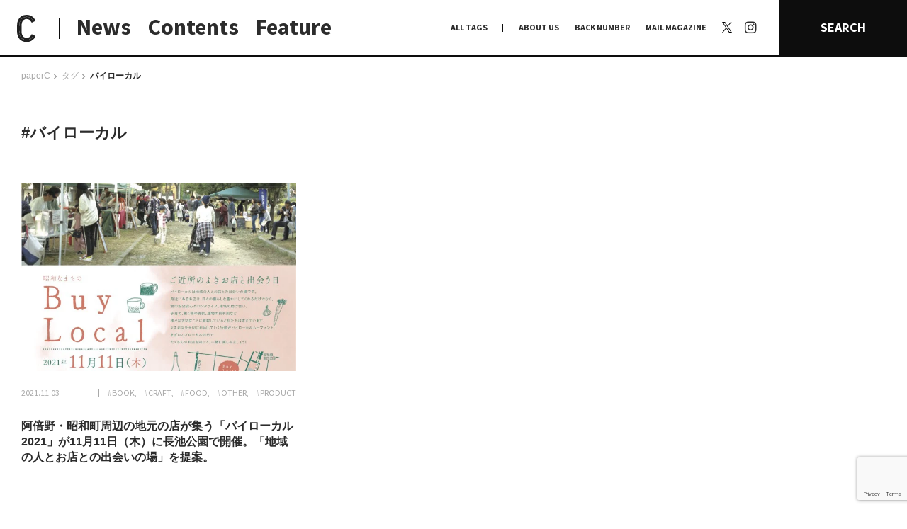

--- FILE ---
content_type: text/html; charset=UTF-8
request_url: https://paperc.info/tags/%E3%83%90%E3%82%A4%E3%83%AD%E3%83%BC%E3%82%AB%E3%83%AB
body_size: 74072
content:
<!DOCTYPE html>
<!--[if (gt IE 9)|!(IE)]><!-->
<html lang="ja">
<!--<![endif]-->

<head>
	<title>
		バイローカル | paperC		paperC</title>
	<!-- <meta http-equiv="x-ua-compatible" content="IE=10" ><meta http-equiv="x-ua-compatible" content="IE=EmulateIE10" > -->
	<meta charset="utf-8">
	<meta name="viewport" content="width=device-width">
	<meta name="keywords" content="">
			<link rel="alternate" type="application/rss+xml" href="https://paperc.info/feed/rdf">
		<link rel="alternate" type="application/rss+xml" href="https://paperc.info/feed/rss">
		<link rel="alternate" type="application/rss+xml" href="https://paperc.info/feed">
		<link rel="alternate" type="application/rss+xml" href="https://paperc.info/feed/atom">
		<link rel="apple-touch-icon" sizes="180x180" href="/assets/img/favicon/apple-touch-icon.png">
	<link rel="icon" type="image/png" sizes="32x32" href="/assets/img/favicon/favicon-32x32.png">
	<link rel="icon" type="image/png" sizes="16x16" href="/assets/img/favicon/favicon-16x16.png">
	<link rel="manifest" href="/assets/img/favicon/site.webmanifest">
	<link rel="mask-icon" href="/assets/img/favicon/safari-pinned-tab.svg" color="#0d0d0d">
	<link rel="shortcut icon" href="/assets/img/favicon/favicon.ico">
	<meta name="msapplication-TileColor" content="#0d0d0d">
	<meta name="msapplication-config" content="/assets/img/favicon/browserconfig.xml">
	<meta name="theme-color" content="#0d0d0d">
	<link rel="shortcut icon" type="image/x-icon" href="/assets/img/favicon/favicon.ico">
	<link rel="stylesheet" href="/assets/css/style.css?1768455692" type="text/css">
	<link rel="stylesheet" href="/assets/css/add.css?1768455692" type="text/css">
	
		<!-- All in One SEO Pro 4.9.3 - aioseo.com -->
	<meta name="robots" content="max-image-preview:large" />
	<meta name="google-site-verification" content="wDd6Qb5itb4xIV0Nc1anGmbLCEY_xa1OHgg3NdA4lIc" />
	<meta name="msvalidate.01" content="45df84d53978490bb3599ecc99342317" />
	<link rel="canonical" href="https://paperc.info/tags/%e3%83%90%e3%82%a4%e3%83%ad%e3%83%bc%e3%82%ab%e3%83%ab" />
	<meta name="generator" content="All in One SEO Pro (AIOSEO) 4.9.3" />
		<meta property="og:locale" content="ja_JP" />
		<meta property="og:site_name" content="paperC｜大阪の多様な”つくる”文化を伝え、耕すWebメディア" />
		<meta property="og:type" content="article" />
		<meta property="og:title" content="バイローカル | paperC" />
		<meta property="og:url" content="https://paperc.info/tags/%e3%83%90%e3%82%a4%e3%83%ad%e3%83%bc%e3%82%ab%e3%83%ab" />
		<meta property="og:image" content="https://paperc.info/views/uploads/2019/10/ogp.jpg" />
		<meta property="og:image:secure_url" content="https://paperc.info/views/uploads/2019/10/ogp.jpg" />
		<meta property="og:image:width" content="1200" />
		<meta property="og:image:height" content="630" />
		<meta name="twitter:card" content="summary" />
		<meta name="twitter:site" content="@osaka_paperC" />
		<meta name="twitter:title" content="バイローカル | paperC" />
		<meta name="twitter:image" content="https://paperc.info/views/uploads/2019/10/ogp.jpg" />
		<!-- All in One SEO Pro -->

<link rel="alternate" type="application/rss+xml" title="paperC &raquo; フィード" href="https://paperc.info/feed" />
<script type="text/javascript" id="wpp-js" src="https://paperc.info/views/plugins/wordpress-popular-posts/assets/js/wpp.js?ver=7.3.6" data-sampling="0" data-sampling-rate="100" data-api-url="https://paperc.info/wp-json/wordpress-popular-posts" data-post-id="0" data-token="1db73cd2ea" data-lang="0" data-debug="1"></script>
<link rel="alternate" type="application/rss+xml" title="paperC &raquo; バイローカル タグ [共通] のフィード" href="https://paperc.info/tags/%e3%83%90%e3%82%a4%e3%83%ad%e3%83%bc%e3%82%ab%e3%83%ab/feed" />
<style id='wp-img-auto-sizes-contain-inline-css' type='text/css'>
img:is([sizes=auto i],[sizes^="auto," i]){contain-intrinsic-size:3000px 1500px}
/*# sourceURL=wp-img-auto-sizes-contain-inline-css */
</style>
<style id='wp-block-library-inline-css' type='text/css'>
:root{--wp-block-synced-color:#7a00df;--wp-block-synced-color--rgb:122,0,223;--wp-bound-block-color:var(--wp-block-synced-color);--wp-editor-canvas-background:#ddd;--wp-admin-theme-color:#007cba;--wp-admin-theme-color--rgb:0,124,186;--wp-admin-theme-color-darker-10:#006ba1;--wp-admin-theme-color-darker-10--rgb:0,107,160.5;--wp-admin-theme-color-darker-20:#005a87;--wp-admin-theme-color-darker-20--rgb:0,90,135;--wp-admin-border-width-focus:2px}@media (min-resolution:192dpi){:root{--wp-admin-border-width-focus:1.5px}}.wp-element-button{cursor:pointer}:root .has-very-light-gray-background-color{background-color:#eee}:root .has-very-dark-gray-background-color{background-color:#313131}:root .has-very-light-gray-color{color:#eee}:root .has-very-dark-gray-color{color:#313131}:root .has-vivid-green-cyan-to-vivid-cyan-blue-gradient-background{background:linear-gradient(135deg,#00d084,#0693e3)}:root .has-purple-crush-gradient-background{background:linear-gradient(135deg,#34e2e4,#4721fb 50%,#ab1dfe)}:root .has-hazy-dawn-gradient-background{background:linear-gradient(135deg,#faaca8,#dad0ec)}:root .has-subdued-olive-gradient-background{background:linear-gradient(135deg,#fafae1,#67a671)}:root .has-atomic-cream-gradient-background{background:linear-gradient(135deg,#fdd79a,#004a59)}:root .has-nightshade-gradient-background{background:linear-gradient(135deg,#330968,#31cdcf)}:root .has-midnight-gradient-background{background:linear-gradient(135deg,#020381,#2874fc)}:root{--wp--preset--font-size--normal:16px;--wp--preset--font-size--huge:42px}.has-regular-font-size{font-size:1em}.has-larger-font-size{font-size:2.625em}.has-normal-font-size{font-size:var(--wp--preset--font-size--normal)}.has-huge-font-size{font-size:var(--wp--preset--font-size--huge)}.has-text-align-center{text-align:center}.has-text-align-left{text-align:left}.has-text-align-right{text-align:right}.has-fit-text{white-space:nowrap!important}#end-resizable-editor-section{display:none}.aligncenter{clear:both}.items-justified-left{justify-content:flex-start}.items-justified-center{justify-content:center}.items-justified-right{justify-content:flex-end}.items-justified-space-between{justify-content:space-between}.screen-reader-text{border:0;clip-path:inset(50%);height:1px;margin:-1px;overflow:hidden;padding:0;position:absolute;width:1px;word-wrap:normal!important}.screen-reader-text:focus{background-color:#ddd;clip-path:none;color:#444;display:block;font-size:1em;height:auto;left:5px;line-height:normal;padding:15px 23px 14px;text-decoration:none;top:5px;width:auto;z-index:100000}html :where(.has-border-color){border-style:solid}html :where([style*=border-top-color]){border-top-style:solid}html :where([style*=border-right-color]){border-right-style:solid}html :where([style*=border-bottom-color]){border-bottom-style:solid}html :where([style*=border-left-color]){border-left-style:solid}html :where([style*=border-width]){border-style:solid}html :where([style*=border-top-width]){border-top-style:solid}html :where([style*=border-right-width]){border-right-style:solid}html :where([style*=border-bottom-width]){border-bottom-style:solid}html :where([style*=border-left-width]){border-left-style:solid}html :where(img[class*=wp-image-]){height:auto;max-width:100%}:where(figure){margin:0 0 1em}html :where(.is-position-sticky){--wp-admin--admin-bar--position-offset:var(--wp-admin--admin-bar--height,0px)}@media screen and (max-width:600px){html :where(.is-position-sticky){--wp-admin--admin-bar--position-offset:0px}}

/*# sourceURL=wp-block-library-inline-css */
</style><style id='global-styles-inline-css' type='text/css'>
:root{--wp--preset--aspect-ratio--square: 1;--wp--preset--aspect-ratio--4-3: 4/3;--wp--preset--aspect-ratio--3-4: 3/4;--wp--preset--aspect-ratio--3-2: 3/2;--wp--preset--aspect-ratio--2-3: 2/3;--wp--preset--aspect-ratio--16-9: 16/9;--wp--preset--aspect-ratio--9-16: 9/16;--wp--preset--color--black: #000000;--wp--preset--color--cyan-bluish-gray: #abb8c3;--wp--preset--color--white: #ffffff;--wp--preset--color--pale-pink: #f78da7;--wp--preset--color--vivid-red: #cf2e2e;--wp--preset--color--luminous-vivid-orange: #ff6900;--wp--preset--color--luminous-vivid-amber: #fcb900;--wp--preset--color--light-green-cyan: #7bdcb5;--wp--preset--color--vivid-green-cyan: #00d084;--wp--preset--color--pale-cyan-blue: #8ed1fc;--wp--preset--color--vivid-cyan-blue: #0693e3;--wp--preset--color--vivid-purple: #9b51e0;--wp--preset--gradient--vivid-cyan-blue-to-vivid-purple: linear-gradient(135deg,rgb(6,147,227) 0%,rgb(155,81,224) 100%);--wp--preset--gradient--light-green-cyan-to-vivid-green-cyan: linear-gradient(135deg,rgb(122,220,180) 0%,rgb(0,208,130) 100%);--wp--preset--gradient--luminous-vivid-amber-to-luminous-vivid-orange: linear-gradient(135deg,rgb(252,185,0) 0%,rgb(255,105,0) 100%);--wp--preset--gradient--luminous-vivid-orange-to-vivid-red: linear-gradient(135deg,rgb(255,105,0) 0%,rgb(207,46,46) 100%);--wp--preset--gradient--very-light-gray-to-cyan-bluish-gray: linear-gradient(135deg,rgb(238,238,238) 0%,rgb(169,184,195) 100%);--wp--preset--gradient--cool-to-warm-spectrum: linear-gradient(135deg,rgb(74,234,220) 0%,rgb(151,120,209) 20%,rgb(207,42,186) 40%,rgb(238,44,130) 60%,rgb(251,105,98) 80%,rgb(254,248,76) 100%);--wp--preset--gradient--blush-light-purple: linear-gradient(135deg,rgb(255,206,236) 0%,rgb(152,150,240) 100%);--wp--preset--gradient--blush-bordeaux: linear-gradient(135deg,rgb(254,205,165) 0%,rgb(254,45,45) 50%,rgb(107,0,62) 100%);--wp--preset--gradient--luminous-dusk: linear-gradient(135deg,rgb(255,203,112) 0%,rgb(199,81,192) 50%,rgb(65,88,208) 100%);--wp--preset--gradient--pale-ocean: linear-gradient(135deg,rgb(255,245,203) 0%,rgb(182,227,212) 50%,rgb(51,167,181) 100%);--wp--preset--gradient--electric-grass: linear-gradient(135deg,rgb(202,248,128) 0%,rgb(113,206,126) 100%);--wp--preset--gradient--midnight: linear-gradient(135deg,rgb(2,3,129) 0%,rgb(40,116,252) 100%);--wp--preset--font-size--small: 13px;--wp--preset--font-size--medium: 20px;--wp--preset--font-size--large: 36px;--wp--preset--font-size--x-large: 42px;--wp--preset--spacing--20: 0.44rem;--wp--preset--spacing--30: 0.67rem;--wp--preset--spacing--40: 1rem;--wp--preset--spacing--50: 1.5rem;--wp--preset--spacing--60: 2.25rem;--wp--preset--spacing--70: 3.38rem;--wp--preset--spacing--80: 5.06rem;--wp--preset--shadow--natural: 6px 6px 9px rgba(0, 0, 0, 0.2);--wp--preset--shadow--deep: 12px 12px 50px rgba(0, 0, 0, 0.4);--wp--preset--shadow--sharp: 6px 6px 0px rgba(0, 0, 0, 0.2);--wp--preset--shadow--outlined: 6px 6px 0px -3px rgb(255, 255, 255), 6px 6px rgb(0, 0, 0);--wp--preset--shadow--crisp: 6px 6px 0px rgb(0, 0, 0);}:where(.is-layout-flex){gap: 0.5em;}:where(.is-layout-grid){gap: 0.5em;}body .is-layout-flex{display: flex;}.is-layout-flex{flex-wrap: wrap;align-items: center;}.is-layout-flex > :is(*, div){margin: 0;}body .is-layout-grid{display: grid;}.is-layout-grid > :is(*, div){margin: 0;}:where(.wp-block-columns.is-layout-flex){gap: 2em;}:where(.wp-block-columns.is-layout-grid){gap: 2em;}:where(.wp-block-post-template.is-layout-flex){gap: 1.25em;}:where(.wp-block-post-template.is-layout-grid){gap: 1.25em;}.has-black-color{color: var(--wp--preset--color--black) !important;}.has-cyan-bluish-gray-color{color: var(--wp--preset--color--cyan-bluish-gray) !important;}.has-white-color{color: var(--wp--preset--color--white) !important;}.has-pale-pink-color{color: var(--wp--preset--color--pale-pink) !important;}.has-vivid-red-color{color: var(--wp--preset--color--vivid-red) !important;}.has-luminous-vivid-orange-color{color: var(--wp--preset--color--luminous-vivid-orange) !important;}.has-luminous-vivid-amber-color{color: var(--wp--preset--color--luminous-vivid-amber) !important;}.has-light-green-cyan-color{color: var(--wp--preset--color--light-green-cyan) !important;}.has-vivid-green-cyan-color{color: var(--wp--preset--color--vivid-green-cyan) !important;}.has-pale-cyan-blue-color{color: var(--wp--preset--color--pale-cyan-blue) !important;}.has-vivid-cyan-blue-color{color: var(--wp--preset--color--vivid-cyan-blue) !important;}.has-vivid-purple-color{color: var(--wp--preset--color--vivid-purple) !important;}.has-black-background-color{background-color: var(--wp--preset--color--black) !important;}.has-cyan-bluish-gray-background-color{background-color: var(--wp--preset--color--cyan-bluish-gray) !important;}.has-white-background-color{background-color: var(--wp--preset--color--white) !important;}.has-pale-pink-background-color{background-color: var(--wp--preset--color--pale-pink) !important;}.has-vivid-red-background-color{background-color: var(--wp--preset--color--vivid-red) !important;}.has-luminous-vivid-orange-background-color{background-color: var(--wp--preset--color--luminous-vivid-orange) !important;}.has-luminous-vivid-amber-background-color{background-color: var(--wp--preset--color--luminous-vivid-amber) !important;}.has-light-green-cyan-background-color{background-color: var(--wp--preset--color--light-green-cyan) !important;}.has-vivid-green-cyan-background-color{background-color: var(--wp--preset--color--vivid-green-cyan) !important;}.has-pale-cyan-blue-background-color{background-color: var(--wp--preset--color--pale-cyan-blue) !important;}.has-vivid-cyan-blue-background-color{background-color: var(--wp--preset--color--vivid-cyan-blue) !important;}.has-vivid-purple-background-color{background-color: var(--wp--preset--color--vivid-purple) !important;}.has-black-border-color{border-color: var(--wp--preset--color--black) !important;}.has-cyan-bluish-gray-border-color{border-color: var(--wp--preset--color--cyan-bluish-gray) !important;}.has-white-border-color{border-color: var(--wp--preset--color--white) !important;}.has-pale-pink-border-color{border-color: var(--wp--preset--color--pale-pink) !important;}.has-vivid-red-border-color{border-color: var(--wp--preset--color--vivid-red) !important;}.has-luminous-vivid-orange-border-color{border-color: var(--wp--preset--color--luminous-vivid-orange) !important;}.has-luminous-vivid-amber-border-color{border-color: var(--wp--preset--color--luminous-vivid-amber) !important;}.has-light-green-cyan-border-color{border-color: var(--wp--preset--color--light-green-cyan) !important;}.has-vivid-green-cyan-border-color{border-color: var(--wp--preset--color--vivid-green-cyan) !important;}.has-pale-cyan-blue-border-color{border-color: var(--wp--preset--color--pale-cyan-blue) !important;}.has-vivid-cyan-blue-border-color{border-color: var(--wp--preset--color--vivid-cyan-blue) !important;}.has-vivid-purple-border-color{border-color: var(--wp--preset--color--vivid-purple) !important;}.has-vivid-cyan-blue-to-vivid-purple-gradient-background{background: var(--wp--preset--gradient--vivid-cyan-blue-to-vivid-purple) !important;}.has-light-green-cyan-to-vivid-green-cyan-gradient-background{background: var(--wp--preset--gradient--light-green-cyan-to-vivid-green-cyan) !important;}.has-luminous-vivid-amber-to-luminous-vivid-orange-gradient-background{background: var(--wp--preset--gradient--luminous-vivid-amber-to-luminous-vivid-orange) !important;}.has-luminous-vivid-orange-to-vivid-red-gradient-background{background: var(--wp--preset--gradient--luminous-vivid-orange-to-vivid-red) !important;}.has-very-light-gray-to-cyan-bluish-gray-gradient-background{background: var(--wp--preset--gradient--very-light-gray-to-cyan-bluish-gray) !important;}.has-cool-to-warm-spectrum-gradient-background{background: var(--wp--preset--gradient--cool-to-warm-spectrum) !important;}.has-blush-light-purple-gradient-background{background: var(--wp--preset--gradient--blush-light-purple) !important;}.has-blush-bordeaux-gradient-background{background: var(--wp--preset--gradient--blush-bordeaux) !important;}.has-luminous-dusk-gradient-background{background: var(--wp--preset--gradient--luminous-dusk) !important;}.has-pale-ocean-gradient-background{background: var(--wp--preset--gradient--pale-ocean) !important;}.has-electric-grass-gradient-background{background: var(--wp--preset--gradient--electric-grass) !important;}.has-midnight-gradient-background{background: var(--wp--preset--gradient--midnight) !important;}.has-small-font-size{font-size: var(--wp--preset--font-size--small) !important;}.has-medium-font-size{font-size: var(--wp--preset--font-size--medium) !important;}.has-large-font-size{font-size: var(--wp--preset--font-size--large) !important;}.has-x-large-font-size{font-size: var(--wp--preset--font-size--x-large) !important;}
/*# sourceURL=global-styles-inline-css */
</style>

<style id='classic-theme-styles-inline-css' type='text/css'>
/*! This file is auto-generated */
.wp-block-button__link{color:#fff;background-color:#32373c;border-radius:9999px;box-shadow:none;text-decoration:none;padding:calc(.667em + 2px) calc(1.333em + 2px);font-size:1.125em}.wp-block-file__button{background:#32373c;color:#fff;text-decoration:none}
/*# sourceURL=/wp-includes/css/classic-themes.min.css */
</style>
<link rel='stylesheet' id='contact-form-7-css' href='https://paperc.info/views/plugins/contact-form-7/includes/css/styles.css?ver=6.1.4' type='text/css' media='all' />
<link rel='stylesheet' id='wordpress-popular-posts-css-css' href='https://paperc.info/views/plugins/wordpress-popular-posts/assets/css/wpp.css?ver=7.3.6' type='text/css' media='all' />
<link rel='stylesheet' id='no-right-click-images-frontend-css' href='https://paperc.info/views/plugins/no-right-click-images-plugin/css/no-right-click-images-frontend.css?ver=4.1' type='text/css' media='all' />
<script type="text/javascript" src="https://paperc.info/sys/wp-includes/js/jquery/jquery.min.js?ver=3.7.1" id="jquery-core-js"></script>
<script type="text/javascript" src="https://paperc.info/sys/wp-includes/js/jquery/jquery-migrate.min.js?ver=3.4.1" id="jquery-migrate-js"></script>
<script type="text/javascript" id="utils-js-extra">
/* <![CDATA[ */
var userSettings = {"url":"/sys/","uid":"0","time":"1768455692","secure":"1"};
//# sourceURL=utils-js-extra
/* ]]> */
</script>
<script type="text/javascript" src="https://paperc.info/sys/wp-includes/js/utils.min.js?ver=6.9" id="utils-js"></script>
            <style id="wpp-loading-animation-styles">@-webkit-keyframes bgslide{from{background-position-x:0}to{background-position-x:-200%}}@keyframes bgslide{from{background-position-x:0}to{background-position-x:-200%}}.wpp-widget-block-placeholder,.wpp-shortcode-placeholder{margin:0 auto;width:60px;height:3px;background:#dd3737;background:linear-gradient(90deg,#dd3737 0%,#571313 10%,#dd3737 100%);background-size:200% auto;border-radius:3px;-webkit-animation:bgslide 1s infinite linear;animation:bgslide 1s infinite linear}</style>
            <link rel="alternate" type="application/rss+xml" title="paperC &raquo; フィード" href="https://paperc.info/feed" />
<noscript><style>.lazyload[data-src]{display:none !important;}</style></noscript><style>.lazyload{background-image:none !important;}.lazyload:before{background-image:none !important;}</style>	<script src="/assets/js/lib/jquery.easing1.3.js"></script>
	<script src="/assets/js/lib/moment.min.js"></script>
	<script src="/assets/js/lib/velocity.min.js"></script>
	<script src="/assets/js/lib/modernizr.custom.js"></script>
	<script src="/assets/js/lib/jquery.fancybox.min.js"></script>
	<script src="/assets/js/lib/slick.js"></script>
	<!-- <script src="/assets/js/lib/jquery.lazyload.min.js"></script> -->
	<!-- <script src="/assets/js/lib/jquery.smoothAnchor.js"></script> -->
	<script src="/assets/js/lib/jquery.imgloader.min.js"></script>
	<script src="/assets/js/lib/jquery.matchHeight-min.js"></script>
	<!-- <script src="http://maps.google.com/maps/api/js?key=AIzaSyDjigjGnOSGCdI8TDp2PzJj_IipWUcWFJE&language=ja"></script> -->
	<script type="text/javascript" src="//webfonts.xserver.jp/js/xserver.js"></script>

		<script src="//maps.google.com/maps/api/js?key=AIzaSyDkyz-Tw2Tjt_xBLmWZ2qbFN5QMh-p3WFg&callback=console.debug&libraries=maps,marker&v=beta"></script>
	<script async src="/assets/js/googlemap.js"></script>

	<script src="/assets/js/common.js?1768455692"></script>

	<!--[if lt IE 9]>
	<script src="http://html5shiv.googlecode.com/svn/trunk/html5.js"></script>
	<script src="http://ie7-js.googlecode.com/svn/version/2.1(beta4)/IE9.js"></script>
	<script src="http://css3-mediaqueries-js.googlecode.com/svn/  trunk/css3-mediaqueries.js"></script>
	<![endif]-->

	<!-- Global site tag (gtag.js) - Google Analytics -->
	<script src="https://www.googletagmanager.com/gtag/js?id=UA-138600796-1"></script>
	<script>
		window.dataLayer = window.dataLayer || [];
		function gtag() { dataLayer.push(arguments); }
		gtag('js', new Date());
		gtag('config', 'UA-138600796-1');
	</script>
</head>

<body class="archive tax-tags term-623 wp-theme-paperc  pc hide-nav">

	<!-- Google Tag Manager (noscript) -->
	<noscript><iframe src="https://www.googletagmanager.com/ns.html?id=GTM-KJJMMRP" height="0" width="0" style="display:none;visibility:hidden"></iframe></noscript>
	<!-- End Google Tag Manager (noscript) -->

	<div id="loadPanel">
		<div id="indicator-line"></div>
		<div id="bg-indicator"></div>
		<div id="statement">
			<div id="statement-inner">
				<div class="logo"></div>
			</div>
		</div>
	</div>
	<!-- /#loadPanel -->

	<a id="side-ticker" href="/feature">
		<div class="title">
			<span class="copy" style="color:#6e7955;">本特集では、ドキュメンタリーとフィクションの関係やその境界について向き合いました。それは、「事実」「作為」「理解」というような言葉の定義や、それらに付随する葛藤の輪郭をなぞっていくような作業であり、あらためてドキュメンタリーとフィクションの境界というものがいかに流動的で、相互的関係にあるかを感じています。

人が食べるという行為をインタビューを通して観察・分析してきた独立人類学者の磯野真穂さんとの対談では、他者を理解することについて言葉を交わしました。また、現代フランス哲学、芸術学、映像論をフィールドに文筆業を行う福尾匠さん、同じく、映画や文芸を中心とした評論・文筆活動を行う五所純子さん、そして、劇団「ゆうめい」を主宰し、自身の体験を二次創作的に作品化する脚本&演出家・池田亮さんの寄稿では、立場の異なる三者の視点からドキュメンタリーとフィクションの地平の先になにを見るのかを言葉にしていただきました。

対岸の風景を可視化していくこと、まだ見ぬ世界を知覚すること、その先に結ばれた像が唯一絶対の真実から開放してくれることを信じて。そして、今日もわたしは石をなぞる。


小田香　Kaori Oda
ー
1987年大阪生まれ。フィルムメーカー。2016年、タル・ベーラが陣頭指揮するfilm.factoryを修了。第一長編作『鉱 ARAGANE』が山形国際ドキュメンタリー映画祭アジア千波万波部門にて特別賞受賞。2019年、『セノーテ』がロッテルダム国際映画祭などを巡回。2020年、第1回大島渚賞受賞。2021年、第71回芸術選奨文部科学大臣新人賞受賞。</span>
		</div>
	</a>	<header id="site-header">
		<div class="header__main">
			<h1 class="logo-area">
				<a class="logo-icon" href="/" title="paperC トップページへ">
					<img class="display-pc lazyload" src="[data-uri]" alt="logo: paperC" data-src="/assets/img/common/logomark_c-b.svg" decoding="async"><noscript><img class="display-pc" src="/assets/img/common/logomark_c-b.svg" alt="logo: paperC" data-eio="l"></noscript>
					<div class="display-sp face_base">
						<div class="face f1">
							<img src="[data-uri]" alt="logo: paperC" data-src="/assets/img/common/logomark_c-b.svg" decoding="async" class="lazyload"><noscript><img src="/assets/img/common/logomark_c-b.svg" alt="logo: paperC" data-eio="l"></noscript>
							<div class="txt">
								大阪の多様な“つくる”文化を伝え、<br>耕すWebメディア
							</div>
						</div>
						<div class="face f2">
							<img src="[data-uri]" alt="logo: paperC" data-src="/assets/img/common/logo_full.svg" decoding="async" class="lazyload"><noscript><img src="/assets/img/common/logo_full.svg" alt="logo: paperC" data-eio="l"></noscript>
						</div>
					</div>
				</a>
			</h1>
			<ul class="links">
				<li class="news"><a href="/news" title="NEWS">News</a></li>
				<li class="contents"><a href="#" class="_noscroll" title="CONTENTS">Contents</a></li>
				<li class="feature"><a href="/feature" title="FEATURE">Feature</a></li>
			</ul>
		</div>
		<nav class="header__navi">
			<ul class="links">
				<li class="alltags"><a href="#" class="_noscroll" title="ALLTAGS">ALL TAGS</a></li>
				<li><a href="/about" title="ABOUT US">ABOUT US</a></li>
				<li class="backnumber"><a href="/back-number" title="BACK NUMBER">BACK NUMBER</a></li>
				<li class="mail_magazine"><a href="/mail-magazine" title="MAIL MAGAZINE">MAIL MAGAZINE</a></li>
				<li class="x">
					<a href="https://x.com/osaka_paperC" target="_blank" rel="noopner" title="X | paperC">
						<svg width="1200" height="1227" viewBox="0 0 1200 1227" fill="none" xmlns="http://www.w3.org/2000/svg">
						<path d="M714.163 519.284L1160.89 0H1055.03L667.137 450.887L357.328 0H0L468.492 681.821L0 1226.37H105.866L515.491 750.218L842.672 1226.37H1200L714.137 519.284H714.163ZM569.165 687.828L521.697 619.934L144.011 79.6944H306.615L611.412 515.685L658.88 583.579L1055.08 1150.3H892.476L569.165 687.854V687.828Z" fill="white"/>
						</svg>
					</a>
				</li>
				<li class="instagram"><a href="https://www.instagram.com/osaka_paperc/" target="_blank" rel="noopner" title="Instagram | paperC"><span>Instagram</span></a></li>
			</ul>
			<a href="#" class="search-btn _noscroll" title="SEARCH">SEARCH</a>
		</nav>
		<div class="header__sub _contents">
			<div class="nav prev display-sp"></div>
			<ul class="cont-links">
				<li id="nav-on-site">
					<a id="nav-on-site-links" href="/on-site" title="日常と現場">日常と現場</a>
					<ul id="nav-on-site-sub">
						<li><a class="term_link" href="https://paperc.info/format/afterwords" title="AFTERWORDS">AFTERWORDS</a></li><li><a class="term_link" href="https://paperc.info/format/column" title="COLUMN">COLUMN</a></li><li><a class="term_link" href="https://paperc.info/format/conversation" title="CONVERSATION">CONVERSATION</a></li><li><a class="term_link" href="https://paperc.info/format/dialogue" title="DIALOGUE">DIALOGUE</a></li><li><a class="term_link" href="https://paperc.info/format/insight" title="INSIGHT">INSIGHT</a></li><li><a class="term_link" href="https://paperc.info/format/interview" title="INTERVIEW">INTERVIEW</a></li><li><a class="term_link" href="https://paperc.info/format/map" title="MAP">MAP</a></li><li><a class="term_link" href="https://paperc.info/format/my-collection" title="MY COLLECTION">MY COLLECTION</a></li><li><a class="term_link" href="https://paperc.info/format/photo-report" title="PHOTO REPORT">PHOTO REPORT</a></li><li><a class="term_link" href="https://paperc.info/format/playback" title="PLAYBACK">PLAYBACK</a></li><li><a class="term_link" href="https://paperc.info/format/radio" title="RADIO">RADIO</a></li><li><a class="term_link" href="https://paperc.info/format/report" title="REPORT">REPORT</a></li><li><a class="term_link" href="https://paperc.info/format/review" title="REVIEW">REVIEW</a></li><li><a class="term_link" href="https://paperc.info/format/studio-visit" title="STUDIO VISIT">STUDIO VISIT</a></li><li><a class="term_link" href="https://paperc.info/format/whats-up" title="What's up？">What's up？</a></li>					</ul>
				</li>

				<li><a href="/original-research" title="わたしの在野研究">わたしの在野研究</a></li>
				<li><a href="/photo-document" title="つくり手と7日間">つくり手と7日間</a></li>
				<li><a href="/editors-picks" title="大阪納品物語">大阪納品物語</a></li>
				<li><a href="/editors-memo" title="編集前記">編集前記</a></li>
				<li><a href="/co-dialogue" title="Co-Dialogue">Co-Dialogue</a></li>
				<li><a href="/temae-miso" title="手前味噌">手前味噌</a></li>
			</ul>
			<div class="nav next display-sp"></div>
		</div>
		<div class="header__sub _terms">
			<div class="tag-list junre-list"> <a href="/junre/anthropology" title="#ANTHROPOLOGY">#ANTHROPOLOGY</a><a href="/junre/architecture" title="#ARCHITECTURE">#ARCHITECTURE</a><a href="/junre/art" title="#ART">#ART</a><a href="/junre/astrology" title="#ASTROLOGY">#ASTROLOGY</a><a href="/junre/biology" title="#BIOLOGY">#BIOLOGY</a><a href="/junre/book" title="#BOOK">#BOOK</a><a href="/junre/botany" title="#BOTANY">#BOTANY</a><a href="/junre/comedy" title="#COMEDY">#COMEDY</a><a href="/junre/comic" title="#COMIC">#COMIC</a><a href="/junre/craft" title="#CRAFT">#CRAFT</a><a href="/junre/dance" title="#DANCE">#DANCE</a><a href="/junre/design" title="#DESIGN">#DESIGN</a><a href="/junre/education" title="#EDUCATION">#EDUCATION</a><a href="/junre/fashion" title="#FASHION">#FASHION</a><a href="/junre/food" title="#FOOD">#FOOD</a><a href="/junre/furniture" title="#FURNITURE">#FURNITURE</a><a href="/junre/graphic" title="#GRAPHIC">#GRAPHIC</a><a href="/junre/history" title="#history">#history</a><a href="/junre/illustration" title="#ILLUSTRATION">#ILLUSTRATION</a><a href="/junre/literature" title="#LITERATURE">#LITERATURE</a><a href="/junre/movie" title="#MOVIE">#MOVIE</a><a href="/junre/music" title="#MUSIC">#MUSIC</a><a href="/junre/other" title="#OTHER">#OTHER</a><a href="/junre/performance" title="#PERFORMANCE">#PERFORMANCE</a><a href="/junre/philosophy" title="#PHILOSOPHY">#PHILOSOPHY</a><a href="/junre/photo" title="#PHOTO">#PHOTO</a><a href="/junre/poetry" title="#POETRY">#POETRY</a><a href="/junre/pottery" title="#POTTERY">#POTTERY</a><a href="/junre/product" title="#PRODUCT">#PRODUCT</a><a href="/junre/radio" title="#RADIO">#RADIO</a><a href="/junre/social" title="#SOCIAL">#SOCIAL</a><a href="/junre/stage" title="#STAGE">#STAGE</a><a href="/junre/theology" title="#THEOLOGY">#THEOLOGY</a> </div>
			<div class="tags tag-list"> <a href="/tags/%f0%a0%ae%b7%e8%bf%ab%e7%b6%ba%e9%9f%b3" title="#?迫綺音">#?迫綺音</a><a href="/tags/place-by-method" title="#(PLACE) by method">#(PLACE) by method</a><a href="/tags/%e3%80%8e%e6%9c%89%e9%a0%82%e5%a4%a9%e5%ae%b6%e6%97%8f-%e4%ba%8c%e4%bb%a3%e7%9b%ae%e3%81%ae%e5%b8%b0%e6%9c%9d%e3%80%8f" title="#『有頂天家族 二代目の帰朝』">#『有頂天家族 二代目の帰朝』</a><a href="/tags/apina" title="##apina">##apina</a><a href="/tags/%e2%80%a0%c2%a4%ce%b3%cf%83%ce%b2%ce%b6i%ce%b7" title="#†¤γσβ¡ζiη">#†¤γσβ¡ζiη</a><a href="/tags/%e2%88%88y%e2%88%8b" title="#∈Y∋">#∈Y∋</a><a href="/tags/1-art" title="#+1 art">#+1 art</a><a href="/tags/1art" title="#+1art">#+1art</a><a href="/tags/2" title="#+2">#+2</a><a href="/tags/cel" title="#+CEL">#+CEL</a><a href="/tags/s-gallery" title="#+S Gallery">#+S Gallery</a><a href="/tags/101010" title="#101010">#101010</a><a href="/tags/109taksea" title="#109taksea">#109taksea</a><a href="/tags/12-12-unbeautiful-end" title="#12/12 unbeautiful end.">#12/12 unbeautiful end.</a><a href="/tags/140b" title="#140B">#140B</a><a href="/tags/1729" title="#1729">#1729</a><a href="/tags/1970%e5%b9%b4%e5%a4%a7%e9%98%aa%e4%b8%87%e5%8d%9a" title="#1970年大阪万博">#1970年大阪万博</a><a href="/tags/1970%e5%b9%b4%e6%97%a5%e6%9c%ac%e4%b8%87%e5%9b%bd%e5%8d%9a%e8%a6%a7%e4%bc%9a" title="#1970年日本万国博覧会">#1970年日本万国博覧会</a><a href="/tags/2025%e5%b9%b4%e6%97%a5%e6%9c%ac%e4%b8%87%e5%9b%bd%e5%8d%9a%e8%a6%a7%e4%bc%9a" title="#2025年日本万国博覧会">#2025年日本万国博覧会</a><a href="/tags/25%e6%99%82" title="#25時">#25時</a><a href="/tags/34-kitchen" title="#34 Kitchen">#34 Kitchen</a><a href="/tags/369beats" title="#369beats">#369beats</a><a href="/tags/3u" title="#3U">#3U</a><a href="/tags/45" title="#45">#45</a><a href="/tags/6okken" title="#6okken">#6okken</a><a href="/tags/71labo" title="#71labo">#71labo</a><a href="/tags/7fo" title="#7FO">#7FO</a><a href="/tags/a-lab" title="#A-Lab">#A-Lab</a><a href="/tags/a-2021" title="#a:)/2021">#a:)/2021</a><a href="/tags/abcde" title="#abcde">#abcde</a><a href="/tags/abc%e3%83%9b%e3%83%bc%e3%83%ab" title="#ABCホール">#ABCホール</a><a href="/tags/about" title="#about">#about</a><a href="/tags/about-her" title="#about her.">#about her.</a><a href="/tags/acoa-2021" title="#ACoA 2021">#ACoA 2021</a><a href="/tags/active-links" title="#ACTIVE LINKS">#ACTIVE LINKS</a><a href="/tags/adachiyukari" title="#adachiyukari.">#adachiyukari.</a><a href="/tags/after2025" title="#AFTER2025">#AFTER2025</a><a href="/tags/aha" title="#aha">#aha</a><a href="/tags/ahmed-mannan" title="#AHMED MANNAN">#AHMED MANNAN</a><a href="/tags/ai-hirano" title="#Ai Hirano">#Ai Hirano</a><a href="/tags/ai-ono" title="#Ai Ono">#Ai Ono</a><a href="/tags/ai2-gallery" title="#ai2 gallery">#ai2 gallery</a><a href="/tags/air" title="#AiR">#AiR</a><a href="/tags/air-motomoto" title="#AIR motomoto">#AIR motomoto</a><a href="/tags/aki-yamamoto" title="#Aki Yamamoto">#Aki Yamamoto</a><a href="/tags/alchemyverse" title="#Alchemyverse">#Alchemyverse</a><a href="/tags/alffo-records" title="#Alffo Records">#Alffo Records</a><a href="/tags/alien-parade" title="#ALIEN PARADE">#ALIEN PARADE</a><a href="/tags/alnlm" title="#ALNLM">#ALNLM</a><a href="/tags/amsterdamned" title="#Amsterdamned">#Amsterdamned</a><a href="/tags/andrea-galano-toro" title="#Andrea Galano Toro">#Andrea Galano Toro</a><a href="/tags/anima" title="#ANIMA">#ANIMA</a><a href="/tags/anspiration" title="#Anspiration">#Anspiration</a><a href="/tags/antibodies-collective" title="#ANTIBODIES Collective">#ANTIBODIES Collective</a><a href="/tags/antora" title="#ANTORA">#ANTORA</a><a href="/tags/aoki-lucas" title="#AOKI LUCAS">#AOKI LUCAS</a><a href="/tags/apple%e3%81%ae%e7%99%ba%e9%9f%b3" title="#Appleの発音">#Appleの発音</a><a href="/tags/arata-osumi" title="#Arata Osumi">#Arata Osumi</a><a href="/tags/archipelago" title="#archipelago">#archipelago</a><a href="/tags/architecture" title="#architecture">#architecture</a><a href="/tags/art" title="#art">#art</a><a href="/tags/art-beat-cafe-nakanoshima" title="#Art Beat Cafe NAKANOSHIMA">#Art Beat Cafe NAKANOSHIMA</a><a href="/tags/art-osaka" title="#ART OSAKA">#ART OSAKA</a><a href="/tags/art-space-tetra" title="#art space tetra">#art space tetra</a><a href="/tags/art-space%ef%bc%86cafe-barrack" title="#Art Space＆Cafe Barrack">#Art Space＆Cafe Barrack</a><a href="/tags/art-court-gallery" title="#ARTCOURT Gallery">#ARTCOURT Gallery</a><a href="/tags/artgallery-opaltimes" title="#artgallery opaltimes">#artgallery opaltimes</a><a href="/tags/artist-meets-archive" title="#ARTIST MEETS ARCHIVE">#ARTIST MEETS ARCHIVE</a><a href="/tags/artness" title="#artness">#artness</a><a href="/tags/aryy" title="#aryy">#aryy</a><a href="/tags/asahina" title="#AsahiNa">#AsahiNa</a><a href="/tags/asahisonoma" title="#ASAHISONOMA">#ASAHISONOMA</a><a href="/tags/asanoya-books" title="#ASANOYA BOOKS">#ASANOYA BOOKS</a><a href="/tags/ascalypso" title="#Ascalypso">#Ascalypso</a><a href="/tags/asita_room" title="#ASITA_ROOM">#ASITA_ROOM</a><a href="/tags/asp" title="#ASP">#ASP</a><a href="/tags/aspara" title="#Aspara">#Aspara</a><a href="/tags/asuka-ando-dub-u-set" title="#asuka ando dub u set">#asuka ando dub u set</a><a href="/tags/ataka" title="#ATAKA">#ATAKA</a><a href="/tags/ataw" title="#ataW">#ataW</a><a href="/tags/atelier-marcie" title="#atelier marcie">#atelier marcie</a><a href="/tags/atelier-tuareg" title="#Atelier Tuareg">#Atelier Tuareg</a><a href="/tags/attitude" title="#Attitude">#Attitude</a><a href="/tags/aurora-books" title="#AURORA BOOKS">#AURORA BOOKS</a><a href="/tags/azumi" title="#AZUMI">#AZUMI</a><a href="/tags/b-%e5%9c%b0%e5%9b%b3" title="#B 地図">#B 地図</a><a href="/tags/baba-chisa" title="#BABA CHISA">#BABA CHISA</a><a href="/tags/babachisa" title="#BabaChisa">#BabaChisa</a><a href="/tags/baby-q" title="#BABY-Q">#BABY-Q</a><a href="/tags/bamulet" title="#bamulet">#bamulet</a><a href="/tags/bbf" title="#BBF">#BBF</a><a href="/tags/beak-585-gallery" title="#BEAK 585 GALLERY">#BEAK 585 GALLERY</a><a href="/tags/beppu-project" title="#BEPPU PROJECT">#BEPPU PROJECT</a><a href="/tags/billboard-live-osaka" title="#Billboard Live OSAKA">#Billboard Live OSAKA</a><a href="/tags/birbira" title="#Birbira">#Birbira</a><a href="/tags/birdfriend" title="#Birdfriend">#Birdfriend</a><a href="/tags/birds-words" title="#BIRDS’ WORDS">#BIRDS’ WORDS</a><a href="/tags/blackbird-books" title="#blackbird books">#blackbird books</a><a href="/tags/blanc-iris" title="#BLANC IRIS">#BLANC IRIS</a><a href="/tags/blend-living" title="#Blend Living">#Blend Living</a><a href="/tags/blend-studio" title="#Blend Studio">#Blend Studio</a><a href="/tags/bloom-gallery" title="#BLOOM GALLERY">#BLOOM GALLERY</a><a href="/tags/blueover" title="#blueover">#blueover</a><a href="/tags/bmc" title="#bmc">#bmc</a><a href="/tags/bna-alter-museum" title="#BnA Alter Museum">#BnA Alter Museum</a><a href="/tags/bonvoyage" title="#BonVoyage">#BonVoyage</a><a href="/tags/boogie-man" title="#BOOGIE MAN">#BOOGIE MAN</a><a href="/tags/books%e3%82%b3%e3%83%88%e3%83%90%e3%83%8e%e3%82%a4%e3%82%a8" title="#BOOKS+コトバノイエ">#BOOKS+コトバノイエ</a><a href="/tags/boredoms" title="#BOREDOMS">#BOREDOMS</a><a href="/tags/bowlpond" title="#bowlpond">#bowlpond</a><a href="/tags/brazil" title="#Brazil">#Brazil</a><a href="/tags/breaker-project" title="#Breaker Project">#Breaker Project</a><a href="/tags/bridge" title="#Bridge">#Bridge</a><a href="/tags/brk-collective" title="#brk collective">#brk collective</a><a href="/tags/brook-furniture-center" title="#BROOK FURNITURE CENTER">#BROOK FURNITURE CENTER</a><a href="/tags/brutus" title="#BRUTUS">#BRUTUS</a><a href="/tags/bulbus" title="#bulbus">#bulbus</a><a href="/tags/bushi" title="#Bushi">#Bushi</a><a href="/tags/buttah" title="#buttah">#buttah</a><a href="/tags/buylocal" title="#Buylocal">#Buylocal</a><a href="/tags/bythree-inc" title="#BYTHREE inc.">#BYTHREE inc.</a><a href="/tags/ce-ce" title="#c’è c’è">#c’è c’è</a><a href="/tags/calo-bookshop-cafe" title="#Calo Bookshop &amp; Cafe">#Calo Bookshop &amp; Cafe</a><a href="/tags/cap48" title="#CAP48">#CAP48</a><a href="/tags/capacious" title="#capacious">#capacious</a><a href="/tags/carry-house" title="#CÀRRY HOUSE">#CÀRRY HOUSE</a><a href="/tags/cas" title="#CAS">#CAS</a><a href="/tags/casica" title="#CASICA">#CASICA</a><a href="/tags/caso-wedding" title="#CASO WEDDING">#CASO WEDDING</a><a href="/tags/casper-sejersen" title="#Casper Sejersen">#Casper Sejersen</a><a href="/tags/casual-kappou-iida" title="#casual KAPPOU iida">#casual KAPPOU iida</a><a href="/tags/cbx-katana" title="#CBX KATANA">#CBX KATANA</a><a href="/tags/ccolors" title="#CC:OLORS">#CC:OLORS</a><a href="/tags/ccbt" title="#CCBT">#CCBT</a><a href="/tags/center-alternative-space-and-hostel" title="#Center / Alternative Space and Hostel">#Center / Alternative Space and Hostel</a><a href="/tags/cheren-bel" title="#cheren-bel">#cheren-bel</a><a href="/tags/chignitta-space" title="#chignitta space">#chignitta space</a><a href="/tags/chiharu-oguro" title="#Chiharu Oguro">#Chiharu Oguro</a><a href="/tags/cho-chan" title="#CHO-CHAN">#CHO-CHAN</a><a href="/tags/chokett" title="#Chokett">#Chokett</a><a href="/tags/chove-chuva" title="#CHOVE CHUVA">#CHOVE CHUVA</a><a href="/tags/circus" title="#CIRCUS">#CIRCUS</a><a href="/tags/circus-osaka" title="#CIRCUS OSAKA">#CIRCUS OSAKA</a><a href="/tags/city-lights-donuts" title="#City Lights : Donuts">#City Lights : Donuts</a><a href="/tags/classical-photograph" title="#Classical photograph®">#Classical photograph®</a><a href="/tags/club-daphnia" title="#Club Daphnia">#Club Daphnia</a><a href="/tags/club-stomp" title="#Club Stomp">#Club Stomp</a><a href="/tags/cm-smooth" title="#CM SMOOTH">#CM SMOOTH</a><a href="/tags/coci-la-elle" title="#Coci la elle">#Coci la elle</a><a href="/tags/coeur-ya" title="#coeur ya.">#coeur ya.</a><a href="/tags/colloid" title="#Colloid">#Colloid</a><a href="/tags/compufunk" title="#Compufunk">#Compufunk</a><a href="/tags/conatala" title="#conatala">#conatala</a><a href="/tags/conpass" title="#CONPASS">#CONPASS</a><a href="/tags/contact-gonzo" title="#contact Gonzo">#contact Gonzo</a><a href="/tags/contenastore" title="#CONTENASTORE">#CONTENASTORE</a><a href="/tags/corner-printing-self" title="#CORNER PRINTING SELF">#CORNER PRINTING SELF</a><a href="/tags/cosmic-lab" title="#COSMIC LAB">#COSMIC LAB</a><a href="/tags/credenza" title="#credenza">#credenza</a><a href="/tags/cumonos" title="#cumonos">#cumonos</a><a href="/tags/d-w-m" title="#D.W.M.">#D.W.M.</a><a href="/tags/dai-fujimura" title="#Dai Fujimura">#Dai Fujimura</a><a href="/tags/danielonely" title="#DanieLonely">#DanieLonely</a><a href="/tags/danny" title="#danny">#danny</a><a href="/tags/ddaa" title="#DDAA">#DDAA</a><a href="/tags/ddud" title="#DDUD">#DDUD</a><a href="/tags/deli" title="#DELI">#DELI</a><a href="/tags/delta" title="#delta">#delta</a><a href="/tags/delta-kyotographie-permanent-space" title="#DELTA / KYOTOGRAPHIE Permanent Space">#DELTA / KYOTOGRAPHIE Permanent Space</a><a href="/tags/den" title="#DEN">#DEN</a><a href="/tags/dept" title="#Dept.">#Dept.</a><a href="/tags/design" title="#DESIGN">#DESIGN</a><a href="/tags/design-journal-0" title="#Design Journal #0">#Design Journal #0</a><a href="/tags/design-weekend-osaka" title="#DESIGN WEEKEND OSAKA">#DESIGN WEEKEND OSAKA</a><a href="/tags/desktop" title="#desktop">#desktop</a><a href="/tags/dessin" title="#dessin">#dessin</a><a href="/tags/dieci" title="#dieci">#dieci</a><a href="/tags/dieci-kyutaro" title="#dieci kyutaro">#dieci kyutaro</a><a href="/tags/disco-beans" title="#DISCO BEANS">#DISCO BEANS</a><a href="/tags/dive" title="#DIVE">#DIVE</a><a href="/tags/dj-eneloop" title="#DJ ENELOOP">#DJ ENELOOP</a><a href="/tags/dj-honeypants" title="#DJ HONEYPANTS">#DJ HONEYPANTS</a><a href="/tags/dj-%e3%82%ab%e3%83%ac%e3%83%bc" title="#DJ カレー">#DJ カレー</a><a href="/tags/dj-ak" title="#DJ-AK">#DJ-AK</a><a href="/tags/dj%e3%81%ae%e3%81%93%e3%81%8e%e3%82%8a%e7%81%ab%e6%98%9f" title="#DJのこぎり火星">#DJのこぎり火星</a><a href="/tags/dj%e7%b4%ab%e5%bc%8f%e9%83%a8" title="#DJ紫式部">#DJ紫式部</a><a href="/tags/dj%e7%b4%ab%e5%bc%8f%e9%83%a8-mc%e6%a8%aa%e6%8f%ba%e3%82%8c%e3%81%91%e3%82%93%e3%81%91%e3%82%93" title="#DJ紫式部 &amp; MC横揺れけんけん">#DJ紫式部 &amp; MC横揺れけんけん</a><a href="/tags/dj%e8%96%ac%e5%b8%ab%e4%b8%b8" title="#DJ薬師丸">#DJ薬師丸</a><a href="/tags/dmoarts" title="#DMOARTS">#DMOARTS</a><a href="/tags/donation-box" title="#DONATION-BOX">#DONATION-BOX</a><a href="/tags/doppel" title="#DOPPEL">#DOPPEL</a><a href="/tags/dot-architects" title="#dot architects">#dot architects</a><a href="/tags/dot-architects-iei-studio" title="#dot architects + iei studio">#dot architects + iei studio</a><a href="/tags/dot-to-dot-today" title="#dot to dot today">#dot to dot today</a><a href="/tags/dove" title="#Dove">#Dove</a><a href="/tags/dracom" title="#dracom">#dracom</a><a href="/tags/drawers" title="#DRAWERS">#DRAWERS</a><a href="/tags/dudd" title="#DUDD">#DUDD</a><a href="/tags/ey" title="#E&amp;Y">#E&amp;Y</a><a href="/tags/edane" title="#EDANE">#EDANE</a><a href="/tags/edition-nord" title="#edition.nord">#edition.nord</a><a href="/tags/eihi-go" title="#Eihi Go">#Eihi Go</a><a href="/tags/eiko" title="#EIKO">#EIKO</a><a href="/tags/element" title="#Element">#Element</a><a href="/tags/elements" title="#elements">#elements</a><a href="/tags/emma-coffee" title="#EMMA COFFEE">#EMMA COFFEE</a><a href="/tags/endurance" title="#Endurance">#Endurance</a><a href="/tags/enoco" title="#enoco">#enoco</a><a href="/tags/environment-0g" title="#environment 0g">#environment 0g</a><a href="/tags/enya-nukaga" title="#Enya Nukaga">#Enya Nukaga</a><a href="/tags/essential-store" title="#Essential Store">#Essential Store</a><a href="/tags/etsuji-noguchi" title="#Etsuji Noguchi">#Etsuji Noguchi</a><a href="/tags/ett" title="#Ett">#Ett</a><a href="/tags/excube" title="#excube">#excube</a><a href="/tags/f-%e3%82%a2%e3%83%84%e3%83%9f" title="#F. アツミ">#F. アツミ</a><a href="/tags/f-%e3%82%b8%e3%83%a3%e3%83%91%e3%83%b3" title="#F.ジャパン">#F.ジャパン</a><a href="/tags/fabcafe-kyoto" title="#FabCafe kyoto">#FabCafe kyoto</a><a href="/tags/fabcafe-osaka" title="#FabCafe Osaka">#FabCafe Osaka</a><a href="/tags/fabricscape" title="#fabricscape">#fabricscape</a><a href="/tags/facetime" title="#FaceTime">#FaceTime</a><a href="/tags/fake-dub-band" title="#FAKE DUB BAND">#FAKE DUB BAND</a><a href="/tags/fantastic-market" title="#FANTASTIC MARKET">#FANTASTIC MARKET</a><a href="/tags/figya" title="#FIGYA">#FIGYA</a><a href="/tags/finalby" title="#FINALBY ( )">#FINALBY ( )</a><a href="/tags/firmum" title="#FIRMUM">#FIRMUM</a><a href="/tags/flat%e9%ab%99%e7%94%b0%e7%b9%94%e7%89%a9" title="#FLAT(髙田織物)">#FLAT(髙田織物)</a><a href="/tags/flooat" title="#FLOOAT">#FLOOAT</a><a href="/tags/fm-cocolo" title="#FM COCOLO">#FM COCOLO</a><a href="/tags/fm802" title="#FM802">#FM802</a><a href="/tags/folk-old-book-store" title="#FOLK old book store">#FOLK old book store</a><a href="/tags/folk-old-bookstore" title="#FOLK old bookstore">#FOLK old bookstore</a><a href="/tags/fon-su" title="#FON-SU">#FON-SU</a><a href="/tags/fon-su-bedbreakfast" title="#FON-SU bed&amp;breakfast">#FON-SU bed&amp;breakfast</a><a href="/tags/food-orchestra" title="#FOOD ORCHESTRA">#FOOD ORCHESTRA</a><a href="/tags/frama" title="#FRAMA">#FRAMA</a><a href="/tags/freitag" title="#FREITAG">#FREITAG</a><a href="/tags/fujimura-family" title="#Fujimura Family">#Fujimura Family</a><a href="/tags/fujita-kinzoku" title="#FUJITA KINZOKU">#FUJITA KINZOKU</a><a href="/tags/fujiwalabo" title="#FUJIWALABO">#FUJIWALABO</a><a href="/tags/fuk" title="#fuk">#fuk</a><a href="/tags/fuk-48" title="#fuk 48">#fuk 48</a><a href="/tags/fukugan-gallery" title="#FUKUGAN GALLERY">#FUKUGAN GALLERY</a><a href="/tags/full-vibes-shop" title="#FULL VIBES SHOP">#FULL VIBES SHOP</a><a href="/tags/fumika-akahira" title="#Fumika Akahira">#Fumika Akahira</a><a href="/tags/futatsukukuri" title="#futatsukukuri">#futatsukukuri</a><a href="/tags/gs-%e6%a0%b9%e9%9b%a8" title="#G&amp;S 根雨">#G&amp;S 根雨</a><a href="/tags/gaisen" title="#GAISEN">#GAISEN</a><a href="/tags/galerie-de-riviere" title="#Galerie de RIVIERE">#Galerie de RIVIERE</a><a href="/tags/gallery" title="#gallery">#gallery</a><a href="/tags/gallery-04%e8%a1%97%e5%8c%ba" title="#GALLERY 04街区">#GALLERY 04街区</a><a href="/tags/gallery-176" title="#gallery 176">#gallery 176</a><a href="/tags/gallery-blau-katze" title="#Gallery Blau Katze">#Gallery Blau Katze</a><a href="/tags/gallery-nomart" title="#gallery nomart">#gallery nomart</a><a href="/tags/gallery-unfold" title="#gallery Unfold">#gallery Unfold</a><a href="/tags/gallery-uro" title="#GALLERY URO">#GALLERY URO</a><a href="/tags/gallery-wks" title="#GALLERY wks.">#GALLERY wks.</a><a href="/tags/gallery-yolcha" title="#gallery yolcha">#gallery yolcha</a><a href="/tags/gallery-yoso" title="#gallery YOSO">#gallery YOSO</a><a href="/tags/gallery%ef%bc%8c%e3%81%82%e3%82%8b%e3%82%90%e3%81%af" title="#gallery，あるゐは">#gallery，あるゐは</a><a href="/tags/galleryami-kanoko" title="#GalleryAmi-KANOKO">#GalleryAmi-KANOKO</a><a href="/tags/gallery%e3%81%82%e3%82%8b%e3%82%90%e3%81%af" title="#galleryあるゐは">#galleryあるゐは</a><a href="/tags/gamoyon-gallery" title="#GAMOYON Gallery">#GAMOYON Gallery</a><a href="/tags/gas-stand" title="#gas stand">#gas stand</a><a href="/tags/gekilin" title="#gekilin.">#gekilin.</a><a href="/tags/gekillin" title="#gekillin">#gekillin</a><a href="/tags/glan-fabrique" title="#GLAN FABRIQUE">#GLAN FABRIQUE</a><a href="/tags/gqom" title="#Gqom">#Gqom</a><a href="/tags/gqom-ca-du-mode" title="#GQOM ÇA DU MODE">#GQOM ÇA DU MODE</a><a href="/tags/gqom-ca-du-mode-vol-2" title="#GQOM ÇA DU MODE Vol. 2">#GQOM ÇA DU MODE Vol. 2</a><a href="/tags/graf" title="#graf">#graf</a><a href="/tags/graf-awa" title="#graf awa">#graf awa</a><a href="/tags/graf-kitchen" title="#graf kitchen">#graf kitchen</a><a href="/tags/graf-porch" title="#graf porch">#graf porch</a><a href="/tags/graf-studio" title="#graf studio">#graf studio</a><a href="/tags/graphpaper" title="#Graphpaper">#Graphpaper</a><a href="/tags/grigoryants-anna-gennadevna" title="#Grigoryants Anna gennadevna">#Grigoryants Anna gennadevna</a><a href="/tags/gudskul" title="#GUDSKUL">#GUDSKUL</a><a href="/tags/guliguli" title="#GULIGULI">#GULIGULI</a><a href="/tags/hacoa" title="#Hacoa">#Hacoa</a><a href="/tags/haec" title="#haec">#haec</a><a href="/tags/hakobune-air" title="#HAKOBUNE AIR">#HAKOBUNE AIR</a><a href="/tags/hanamikoji" title="#hanamikoji">#hanamikoji</a><a href="/tags/happy-freak" title="#happy freak">#happy freak</a><a href="/tags/hay-osaka" title="#HAY OSAKA">#HAY OSAKA</a><a href="/tags/heaven" title="#HEAVEN">#HEAVEN</a><a href="/tags/hei-tanaka" title="#Hei Tanaka">#Hei Tanaka</a><a href="/tags/hender-scheme" title="#Hender Scheme">#Hender Scheme</a><a href="/tags/hene" title="#HENE">#HENE</a><a href="/tags/hep-five" title="#HEP FIVE">#HEP FIVE</a><a href="/tags/hep-hall" title="#HEP HALL">#HEP HALL</a><a href="/tags/hibi" title="#hibi">#hibi</a><a href="/tags/hida" title="#HIDA">#HIDA</a><a href="/tags/hidesumix" title="#hidesumix">#hidesumix</a><a href="/tags/hinote" title="#hinote">#hinote</a><a href="/tags/hiroaki-ooka" title="#Hiroaki Ooka">#Hiroaki Ooka</a><a href="/tags/hiroki-ataka" title="#Hiroki Ataka">#Hiroki Ataka</a><a href="/tags/hironobu-ishikawa" title="#Hironobu Ishikawa">#Hironobu Ishikawa</a><a href="/tags/hitch" title="#hitch">#hitch</a><a href="/tags/hitofushi" title="#hitofushi">#hitofushi</a><a href="/tags/hitoto" title="#hitoto">#hitoto</a><a href="/tags/hizo-market" title="#HIZO market">#HIZO market</a><a href="/tags/hizo-market-osaka-art-design-2024" title="#HIZO market OSAKA Art &amp; Design 2024">#HIZO market OSAKA Art &amp; Design 2024</a><a href="/tags/hmp-theater-company" title="#HMP Theater Company">#HMP Theater Company</a><a href="/tags/hoehoe" title="#hoehoe">#hoehoe</a><a href="/tags/home-shop" title="#HOME SHOP">#HOME SHOP</a><a href="/tags/hop-ken" title="#HOP KEN">#HOP KEN</a><a href="/tags/hopken" title="#HOPKEN">#HOPKEN</a><a href="/tags/hotel-noum-osaka" title="#Hotel Noum OSAKA">#Hotel Noum OSAKA</a><a href="/tags/hotta-carpet" title="#HOTTA CARPET">#HOTTA CARPET</a><a href="/tags/howse" title="#howse">#howse</a><a href="/tags/hr-sticko" title="#HR-STICKO">#HR-STICKO</a><a href="/tags/hub-ibaraki" title="#HUB-IBARAKI">#HUB-IBARAKI</a><a href="/tags/hub-ibaraki-art-project" title="#HUB-IBARAKI ART PROJECT">#HUB-IBARAKI ART PROJECT</a><a href="/tags/hyper-ambient-club" title="#Hyper Ambient Club">#Hyper Ambient Club</a><a href="/tags/hyslom" title="#hyslom">#hyslom</a><a href="/tags/i-see-all" title="#I SEE ALL">#I SEE ALL</a><a href="/tags/iaku" title="#iaku">#iaku</a><a href="/tags/ice-k" title="#ICE-K">#ICE-K</a><a href="/tags/ice-up" title="#ICE-UP">#ICE-UP</a><a href="/tags/icecream-music" title="#ICECREAM MUSIC">#ICECREAM MUSIC</a><a href="/tags/idea-feves" title="#IDEA FEVES">#IDEA FEVES</a><a href="/tags/idreit" title="#IDREIT">#IDREIT</a><a href="/tags/iei-studio" title="#iei studio">#iei studio</a><a href="/tags/ifuji" title="#IFUJI">#IFUJI</a><a href="/tags/ihatov" title="#ihatov">#ihatov</a><a href="/tags/iikingz" title="#IIKINGZ">#IIKINGZ</a><a href="/tags/il-soffione" title="#IL SOFFIONE">#IL SOFFIONE</a><a href="/tags/ilmm" title="#Ilmm">#Ilmm</a><a href="/tags/ilmm-0" title="#Ilmm #0">#Ilmm #0</a><a href="/tags/%ef%bd%89%ef%bd%8c%ef%bd%8f%ef%bd%89%ef%bd%8c%ef%bd%8f" title="#ｉｌｏｉｌｏ">#ｉｌｏｉｌｏ</a><a href="/tags/imazine" title="#IMA:ZINE">#IMA:ZINE</a><a href="/tags/in-museum-shop" title="#in MUSEUM SHOP">#in MUSEUM SHOP</a><a href="/tags/in-sects" title="#IN/SECTS">#IN/SECTS</a><a href="/tags/in%e2%86%92dependent-theatre" title="#in→dependent theatre">#in→dependent theatre</a><a href="/tags/incurve" title="#INCURVE">#INCURVE</a><a href="/tags/indian-no-echo-sign-bine-no" title="#indian no echo sign bine no!">#indian no echo sign bine no!</a><a href="/tags/innk" title="#INNK">#INNK</a><a href="/tags/ishidaseibou" title="#ISHIDASEIBOU">#ISHIDASEIBOU</a><a href="/tags/itohen" title="#iTohen">#iTohen</a><a href="/tags/iwase-to-midi" title="#iwase to midi">#iwase to midi</a><a href="/tags/jam" title="#JAM">#JAM</a><a href="/tags/jap-kasai" title="#Jap Kasai">#Jap Kasai</a><a href="/tags/jens" title="#jens">#jens</a><a href="/tags/jichanchi" title="#jichanchi">#jichanchi</a><a href="/tags/jikan-design" title="#JIKAN Design">#JIKAN Design</a><a href="/tags/jikan%ef%bc%9cspace%ef%bc%9e" title="#JIKAN＜space＞">#JIKAN＜space＞</a><a href="/tags/jinta-emura" title="#Jinta Emura">#Jinta Emura</a><a href="/tags/jiro-nagase" title="#JIRO NAGASE">#JIRO NAGASE</a><a href="/tags/jitsuzaisei" title="#JITSUZAISEI">#JITSUZAISEI</a><a href="/tags/jocojo" title="#jocojo">#jocojo</a><a href="/tags/jojo%e5%ba%83%e9%87%8d" title="#JOJO広重">#JOJO広重</a><a href="/tags/joze%ef%bc%8b" title="#JOZE＋">#JOZE＋</a><a href="/tags/jpn-kasai" title="#JPN Kasai">#JPN Kasai</a><a href="/tags/jupiter-okwess" title="#JUPITER &amp; OKWESS">#JUPITER &amp; OKWESS</a><a href="/tags/juu" title="#JUU">#JUU</a><a href="/tags/juu-artsstay" title="#JUU arts&amp;stay">#JUU arts&amp;stay</a><a href="/tags/kagoo" title="#kagoo">#kagoo</a><a href="/tags/kaoru-yoshida" title="#Kaoru Yoshida">#Kaoru Yoshida</a><a href="/tags/karco" title="#Karco">#Karco</a><a href="/tags/karinoma-%e6%97%a7%e6%ad%a6%e7%9f%b3%e5%95%86%e5%ba%97" title="#KARINOMA 旧武石商店">#KARINOMA 旧武石商店</a><a href="/tags/katja-stuke-oliver-sieber" title="#Katja Stuke &amp; Oliver Sieber">#Katja Stuke &amp; Oliver Sieber</a><a href="/tags/kaya" title="#KAYA">#KAYA</a><a href="/tags/kaze-art-planning" title="#KAZE ART PLANNING">#KAZE ART PLANNING</a><a href="/tags/kcv%e3%82%bb%e3%83%ac%e3%82%af%e3%82%b7%e3%83%a7%e3%83%b3" title="#KCVセレクション">#KCVセレクション</a><a href="/tags/kees-van-leeuwen" title="#Kees van Leeuwen">#Kees van Leeuwen</a><a href="/tags/keiji-matsuoka" title="#Keiji Matsuoka">#Keiji Matsuoka</a><a href="/tags/keisuke-terada" title="#keisuke terada">#keisuke terada</a><a href="/tags/ken-fine-art" title="#KEN FINE ART">#KEN FINE ART</a><a href="/tags/kerimova-olga" title="#Kerimova Olga">#Kerimova Olga</a><a href="/tags/keshik-jp" title="#keshik.jp">#keshik.jp</a><a href="/tags/key-kilt" title="#KEY-KILT">#KEY-KILT</a><a href="/tags/kiito" title="#KIITO">#KIITO</a><a href="/tags/kiken" title="#kiken">#kiken</a><a href="/tags/kim-woohae" title="#Kim Woohae">#Kim Woohae</a><a href="/tags/kioku%e6%89%8b%e8%8a%b8%e9%a4%a8%e3%80%8c%e3%81%9f%e3%82%93%e3%81%99%e3%80%8d" title="#kioku手芸館「たんす」">#kioku手芸館「たんす」</a><a href="/tags/kita" title="#KITA">#KITA</a><a href="/tags/kitahama-n-gallery" title="#KITAHAMA N Gallery">#KITAHAMA N Gallery</a><a href="/tags/kitakagaya-flea-asia-book-market" title="#KITAKAGAYA FLEA &amp; ASIA BOOK MARKET">#KITAKAGAYA FLEA &amp; ASIA BOOK MARKET</a><a href="/tags/kitsutsuki" title="#KITSUTSUKI">#KITSUTSUKI</a><a href="/tags/kk-manga" title="#KK manga">#KK manga</a><a href="/tags/koichi-tsutaki" title="#KOICHI TSUTAKI">#KOICHI TSUTAKI</a><a href="/tags/kondaba" title="#kondaba">#kondaba</a><a href="/tags/koo%ef%bc%8anee" title="#Koo＊nee">#Koo＊nee</a><a href="/tags/kuang-program" title="#Kuang Program">#Kuang Program</a><a href="/tags/kunio-teramoto-aka-moppy" title="#KUNIO TERAMOTO aka MOPPY">#KUNIO TERAMOTO aka MOPPY</a><a href="/tags/kyoto-experiment" title="#KYOTO EXPERIMENT">#KYOTO EXPERIMENT</a><a href="/tags/laboratoryy" title="#Laboratoryy">#Laboratoryy</a><a href="/tags/lady-flash" title="#LADY FLASH">#LADY FLASH</a><a href="/tags/laji" title="#laji">#laji</a><a href="/tags/le-makeup" title="#Le Makeup">#Le Makeup</a><a href="/tags/le-prieure" title="#LE PRIEURÉ">#LE PRIEURÉ</a><a href="/tags/leesaya" title="#LEESAYA">#LEESAYA</a><a href="/tags/lettuce-warriors" title="#Lettuce Warriors">#Lettuce Warriors</a><a href="/tags/light-years-osaka" title="#LIGHT YEARS OSAKA">#LIGHT YEARS OSAKA</a><a href="/tags/lil-soft-tennis" title="#Lil Soft Tennis">#Lil Soft Tennis</a><a href="/tags/liminal-praxis" title="#LIMINAL PRAXIS">#LIMINAL PRAXIS</a><a href="/tags/live-bar-fandango" title="#Live Bar FANDANGO">#Live Bar FANDANGO</a><a href="/tags/llc%e3%82%a4%e3%83%b3%e3%82%bb%e3%82%af%e3%83%84" title="#LLCインセクツ">#LLCインセクツ</a><a href="/tags/loft" title="#loft">#loft</a><a href="/tags/loyalty-flowers" title="#LOYALTY FLOWERS">#LOYALTY FLOWERS</a><a href="/tags/lucky-shop" title="#LUCKY SHOP">#LUCKY SHOP</a><a href="/tags/lucua-1100" title="#LUCUA 1100">#LUCUA 1100</a><a href="/tags/lucua-osaka" title="#LUCUA osaka">#LUCUA osaka</a><a href="/tags/lvdb-books" title="#LVDB BOOKS">#LVDB BOOKS</a><a href="/tags/mm" title="#M@M">#M@M</a><a href="/tags/m1997" title="#M1997">#M1997</a><a href="/tags/magayura" title="#MagaYura">#MagaYura</a><a href="/tags/mai-akashi" title="#Mai Akashi">#Mai Akashi</a><a href="/tags/majikick" title="#majikick">#majikick</a><a href="/tags/makes-no-sense" title="#makes no sense">#makes no sense</a><a href="/tags/makikotakkun" title="#makiko&amp;TAKKUN">#makiko&amp;TAKKUN</a><a href="/tags/makomo" title="#makomo">#makomo</a><a href="/tags/makoto-saito" title="#Makoto Saito">#Makoto Saito</a><a href="/tags/mall" title="#MALL">#MALL</a><a href="/tags/marble" title="#marble">#marble</a><a href="/tags/marco-gallery" title="#Marco Gallery">#Marco Gallery</a><a href="/tags/maru-to" title="#MARU TO">#MARU TO</a><a href="/tags/maruzen%e3%82%b8%e3%83%a5%e3%83%b3%e3%82%af%e5%a0%82%e6%9b%b8%e5%ba%97" title="#MARUZEN&amp;ジュンク堂書店">#MARUZEN&amp;ジュンク堂書店</a><a href="/tags/masagon-park" title="#MASAGON PARK">#MASAGON PARK</a><a href="/tags/mask" title="#MASK">#MASK</a><a href="/tags/matoya" title="#matoya">#matoya</a><a href="/tags/maximsaw" title="#MAXIMSAW">#MAXIMSAW</a><a href="/tags/mem" title="#mém">#mém</a><a href="/tags/merry-ghosts" title="#Merry Ghosts">#Merry Ghosts</a><a href="/tags/mi-gallery" title="#MI Gallery">#MI Gallery</a><a href="/tags/midi" title="#midi">#midi</a><a href="/tags/miit-house" title="#MIIT House">#MIIT House</a><a href="/tags/mikan%e5%b1%8b" title="#MiKan屋">#MiKan屋</a><a href="/tags/minami-samejima" title="#Minami Samejima">#Minami Samejima</a><a href="/tags/mine" title="#MINE">#MINE</a><a href="/tags/minimum-theater" title="#Minimum Theater">#Minimum Theater</a><a href="/tags/mizutama" title="#mizutama">#mizutama</a><a href="/tags/mma-inc" title="#MMA.inc">#MMA.inc</a><a href="/tags/mmm" title="#MMM">#MMM</a><a href="/tags/mode2024" title="#MODE2024">#MODE2024</a><a href="/tags/moe-watanabe" title="#Moe Watanabe">#Moe Watanabe</a><a href="/tags/moment" title="#MOMENT">#MOMENT</a><a href="/tags/momobooks" title="#MoMoBooks">#MoMoBooks</a><a href="/tags/monade" title="#monade">#monade</a><a href="/tags/monaural-mini-plug" title="#Monaural mini plug">#Monaural mini plug</a><a href="/tags/monkeyking420" title="#MONKEYKING420">#MONKEYKING420</a><a href="/tags/monochrome-circus" title="#Monochrome Circus">#Monochrome Circus</a><a href="/tags/monotrum" title="#monotrum">#monotrum</a><a href="/tags/moon-face-boys" title="#MOON FACE BOYS">#MOON FACE BOYS</a><a href="/tags/moonslang" title="#MOONSLANG">#MOONSLANG</a><a href="/tags/moving-days" title="#moving days">#moving days</a><a href="/tags/muesum" title="#MUESUM">#MUESUM</a><a href="/tags/mur" title="#mur">#mur</a><a href="/tags/mushimeganebooks" title="#mushimeganebooks">#mushimeganebooks</a><a href="/tags/music" title="#music">#music</a><a href="/tags/music-bar-hokage" title="#Music Bar HOKAGE">#Music Bar HOKAGE</a><a href="/tags/muyo" title="#MUYO">#MUYO</a><a href="/tags/muzan-editions" title="#Muzan Editions">#Muzan Editions</a><a href="/tags/myong-hwa" title="#myong hwa">#myong hwa</a><a href="/tags/n-project" title="#N project">#N project</a><a href="/tags/nakam" title="#NAKAM">#NAKAM</a><a href="/tags/nakanoshima-zines-fair" title="#NAKANOSHIMA ZINE’S FAIR">#NAKANOSHIMA ZINE’S FAIR</a><a href="/tags/nakid" title="#NAKID">#NAKID</a><a href="/tags/namba-bears" title="#Namba Bears">#Namba Bears</a><a href="/tags/naminohana-records" title="#naminohana records">#naminohana records</a><a href="/tags/nancy" title="#Nancy">#Nancy</a><a href="/tags/nanei-art-project" title="#NANEI ART PROJECT">#NANEI ART PROJECT</a><a href="/tags/naonari-ueda" title="#naonari ueda">#naonari ueda</a><a href="/tags/naotsugu-yoshida" title="#Naotsugu Yoshida">#Naotsugu Yoshida</a><a href="/tags/nasu%e3%82%ae%e3%83%a3%e3%83%a9%e3%83%aa%e3%83%bc" title="#NASUギャラリー">#NASUギャラリー</a><a href="/tags/nawa" title="#NAWA">#NAWA</a><a href="/tags/naze" title="#NAZE">#NAZE</a><a href="/tags/neco%e7%9c%a0%e3%82%8b" title="#neco眠る">#neco眠る</a><a href="/tags/nest" title="#NEST">#NEST</a><a href="/tags/neuthings" title="#neuthings">#neuthings</a><a href="/tags/neutral" title="#neutral">#neutral</a><a href="/tags/neutral-colors" title="#NEUTRAL COLORS">#NEUTRAL COLORS</a><a href="/tags/new-life-collection" title="#New Life Collection">#New Life Collection</a><a href="/tags/new-pure" title="#NEW PURE +">#NEW PURE +</a><a href="/tags/newtone-records" title="#NEWTONE RECORDS">#NEWTONE RECORDS</a><a href="/tags/nii-fine-arts" title="#Nii Fine Arts">#Nii Fine Arts</a><a href="/tags/ninkipen" title="#ninkipen!">#ninkipen!</a><a href="/tags/nishi-junnosuke" title="#Nishi Junnosuke">#Nishi Junnosuke</a><a href="/tags/nishiguchi-kutsushita-store-osaka" title="#NISHIGUCHI KUTSUSHITA STORE OSAKA">#NISHIGUCHI KUTSUSHITA STORE OSAKA</a><a href="/tags/nishinari" title="#nishinari">#nishinari</a><a href="/tags/nishinari-yoshio" title="#NISHINARI YOSHIO">#NISHINARI YOSHIO</a><a href="/tags/no-architects" title="#NO ARCHITECTS">#NO ARCHITECTS</a><a href="/tags/no-archtects" title="#NO ARCHTECTS">#NO ARCHTECTS</a><a href="/tags/no-control-air" title="#NO CONTROL AIR">#NO CONTROL AIR</a><a href="/tags/noise-vibez" title="#NOISE VIBEZ">#NOISE VIBEZ</a><a href="/tags/nok" title="#NOK">#NOK</a><a href="/tags/noon-cafe" title="#NOON + CAFE">#NOON + CAFE</a><a href="/tags/nooncafe" title="#NOON+CAFE">#NOON+CAFE</a><a href="/tags/nori-takabayashi" title="#NORI TAKABAYASHI">#NORI TAKABAYASHI</a><a href="/tags/norm" title="#norm">#norm</a><a href="/tags/nota_shop" title="#NOTA_SHOP">#NOTA_SHOP</a><a href="/tags/notadesign" title="#NOTA&amp;design">#NOTA&amp;design</a><a href="/tags/nowhaw" title="#NOWHAW">#NOWHAW</a><a href="/tags/nowhere-hajinosato" title="#Nowhere Hajinosato">#Nowhere Hajinosato</a><a href="/tags/nuxyotaurus" title="#nuxyotaurus">#nuxyotaurus</a><a href="/tags/o-jun" title="#O JUN">#O JUN</a><a href="/tags/oh" title="#o+h">#o+h</a><a href="/tags/oad" title="#OAD">#OAD</a><a href="/tags/oag-art-center-kobe" title="#OAG Art Center Kobe">#OAG Art Center Kobe</a><a href="/tags/oasis-2" title="#OASIS 2">#OASIS 2</a><a href="/tags/oboco" title="#oboco">#oboco</a><a href="/tags/ochill" title="#Ochill">#Ochill</a><a href="/tags/odd-eyes" title="#odd eyes">#odd eyes</a><a href="/tags/ohiana" title="#ohiana">#ohiana</a><a href="/tags/ohyeah%ef%bc%81" title="#OHYEAH！">#OHYEAH！</a><a href="/tags/oigen" title="#OIGEN">#OIGEN</a><a href="/tags/okj" title="#OKJ">#OKJ</a><a href="/tags/okko" title="#OKKO">#OKKO</a><a href="/tags/oleo" title="#OLEO">#OLEO</a><a href="/tags/olga-goosecandle" title="#OLGA-goosecandle-">#OLGA-goosecandle-</a><a href="/tags/olunoa" title="#OluNoA">#OluNoA</a><a href="/tags/ondo-tosabori" title="#ondo tosabori">#ondo tosabori</a><a href="/tags/oni" title="#ONI">#ONI</a><a href="/tags/opal-time-time" title="#opal time time">#opal time time</a><a href="/tags/opaltimes" title="#opaltimes">#opaltimes</a><a href="/tags/open-storage" title="#Open Storage">#Open Storage</a><a href="/tags/osaka-art-design-2023" title="#Osaka Art &amp; Design 2023">#Osaka Art &amp; Design 2023</a><a href="/tags/osaka-art-design-2024" title="#Osaka Art &amp; Design 2024">#Osaka Art &amp; Design 2024</a><a href="/tags/osaka-art-and-design" title="#Osaka Art and Design">#Osaka Art and Design</a><a href="/tags/osaka-directory" title="#Osaka Directory">#Osaka Directory</a><a href="/tags/ovrscn" title="#OVRSCN">#OVRSCN</a><a href="/tags/o%e3%82%ae%e3%83%a3%e3%83%a9%e3%83%aa%e3%83%bceyes" title="#Oギャラリーeyes">#Oギャラリーeyes</a><a href="/tags/page-gallery" title="#Page Gallery">#Page Gallery</a><a href="/tags/pangea" title="#Pangea">#Pangea</a><a href="/tags/panoramatiks" title="#Panoramatiks">#Panoramatiks</a><a href="/tags/pantaloon" title="#PANTALOON">#PANTALOON</a><a href="/tags/papa-cool-breeze" title="#Papa Cool Breeze">#Papa Cool Breeze</a><a href="/tags/paper-alter" title="#Paper Alter">#Paper Alter</a><a href="/tags/paragram" title="#paragram">#paragram</a><a href="/tags/pedestal" title="#PEDESTAL">#PEDESTAL</a><a href="/tags/peel" title="#peel">#peel</a><a href="/tags/phew" title="#Phew">#Phew</a><a href="/tags/photo-gallery-sai" title="#photo gallery Sai">#photo gallery Sai</a><a href="/tags/pianola-records" title="#pianola records">#pianola records</a><a href="/tags/pine-brooklyn" title="#PINE BROOKLYN">#PINE BROOKLYN</a><a href="/tags/planet1" title="#PLANET+1">#PLANET+1</a><a href="/tags/plant" title="#PLANT">#PLANT</a><a href="/tags/plantation" title="#PLANTATION">#PLANTATION</a><a href="/tags/play-time" title="#Play Time">#Play Time</a><a href="/tags/pocopen" title="#pocopen">#pocopen</a><a href="/tags/pol" title="#POL">#POL</a><a href="/tags/poly" title="#poly">#poly</a><a href="/tags/pony-pony-hungry" title="#PONY PONY HUNGRY">#PONY PONY HUNGRY</a><a href="/tags/pop" title="#PoP">#PoP</a><a href="/tags/popo" title="#popo">#popo</a><a href="/tags/pora" title="#Pora">#Pora</a><a href="/tags/port" title="#PORT">#PORT</a><a href="/tags/pos%e5%bb%ba%e7%af%89%e8%a6%b3%e5%af%9f%e8%a8%ad%e8%a8%88%e7%a0%94%e7%a9%b6%e6%89%80" title="#POS建築観察設計研究所">#POS建築観察設計研究所</a><a href="/tags/pre-konohana-museum" title="#PRE KONOHANA MUSEUM">#PRE KONOHANA MUSEUM</a><a href="/tags/presentation-2024" title="#Presentation 2024">#Presentation 2024</a><a href="/tags/pulp" title="#Pulp">#Pulp</a><a href="/tags/punk-the-revolution-of-everyday-life" title="#PUNK! The Revolution of Everyday Life">#PUNK! The Revolution of Everyday Life</a><a href="/tags/pura-voyage" title="#PURA VOYAGE">#PURA VOYAGE</a><a href="/tags/raurauji" title="#RAURAUJI">#RAURAUJI</a><a href="/tags/republic" title="#RE:PUBLIC">#RE:PUBLIC</a><a href="/tags/remo" title="#remo">#remo</a><a href="/tags/rench-kee" title="#Rench Kee">#Rench Kee</a><a href="/tags/reyka-morimoto" title="#Reyka Morimoto">#Reyka Morimoto</a><a href="/tags/rice-meals-fotan" title="#RICE MEALS FOTAN">#RICE MEALS FOTAN</a><a href="/tags/rich-busy" title="#RICH &amp; BUSY">#RICH &amp; BUSY</a><a href="/tags/richard-james-dunn" title="#Richard James Dunn">#Richard James Dunn</a><a href="/tags/rise-up" title="#RISE UP">#RISE UP</a><a href="/tags/riva-christophe" title="#Riva Christophe">#Riva Christophe</a><a href="/tags/riviere" title="#RIVIERE">#RIVIERE</a><a href="/tags/rock-desire" title="#ROCK DESIRE">#ROCK DESIRE</a><a href="/tags/rock-wave" title="#ROCK WAVE">#ROCK WAVE</a><a href="/tags/rocket" title="#ROCKET">#ROCKET</a><a href="/tags/rofmia" title="#rofmia">#rofmia</a><a href="/tags/roger-turner" title="#ROGER TURNER">#ROGER TURNER</a><a href="/tags/rokurosha" title="#ROKUROSHA">#ROKUROSHA</a><a href="/tags/room-209-by-silta" title="#room 209 by silta">#room 209 by silta</a><a href="/tags/ry0n4" title="#RY0N4">#RY0N4</a><a href="/tags/ryota-nishimoto" title="#Ryota Nishimoto">#Ryota Nishimoto</a><a href="/tags/saa" title="#SAA">#SAA</a><a href="/tags/sakainoma" title="#SAKAINOMA">#SAKAINOMA</a><a href="/tags/sakainoma-cafe%e7%86%8a" title="#SAKAINOMA café熊">#SAKAINOMA café熊</a><a href="/tags/san" title="#SAN">#SAN</a><a href="/tags/sasaki" title="#SASAKI">#SASAKI</a><a href="/tags/satoa" title="#SaToA">#SaToA</a><a href="/tags/satomi-ando" title="#Satomi Ando">#Satomi Ando</a><a href="/tags/sau" title="#SAU">#SAU</a><a href="/tags/sayuri-murooka" title="#Sayuri Murooka">#Sayuri Murooka</a><a href="/tags/scent-gallery-cafe-mikayama" title="#Scent Gallery Cafe Mikayama">#Scent Gallery Cafe Mikayama</a><a href="/tags/seaside-studio-caso" title="#SEASIDE STUDIO CASO">#SEASIDE STUDIO CASO</a><a href="/tags/seerkesinternational" title="#Seerkesinternational">#Seerkesinternational</a><a href="/tags/sekisaka" title="#SEKISAKA">#SEKISAKA</a><a href="/tags/seul" title="#Seul">#Seul</a><a href="/tags/sewing-table-coffee-so-lei" title="#SEWING TABLE COFFEE SO Lei">#SEWING TABLE COFFEE SO Lei</a><a href="/tags/sghr" title="#Sghr">#Sghr</a><a href="/tags/shan-t" title="#SHAN-T">#SHAN-T</a><a href="/tags/shaquda" title="#SHAQUDA">#SHAQUDA</a><a href="/tags/shelf" title="#SHELF">#SHELF</a><a href="/tags/shigehiro-kadena" title="#Shigehiro Kadena">#Shigehiro Kadena</a><a href="/tags/shinjimasuko" title="#Shinjimasuko">#Shinjimasuko</a><a href="/tags/ship-of-fools" title="#Ship of Fools">#Ship of Fools</a><a href="/tags/shokki" title="#SHOKKI">#SHOKKI</a><a href="/tags/shuhei-narita" title="#Shuhei Narita">#Shuhei Narita</a><a href="/tags/shuji-codama" title="#Shuji Codama">#Shuji Codama</a><a href="/tags/shuo-iwakiri" title="#Shuo Iwakiri">#Shuo Iwakiri</a><a href="/tags/si-yeon-kim" title="#Si Yeon Kim">#Si Yeon Kim</a><a href="/tags/sickufo" title="#sickufo">#sickufo</a><a href="/tags/sides-core" title="#SIDES CORE">#SIDES CORE</a><a href="/tags/silta" title="#silta">#silta</a><a href="/tags/sima" title="#SiMA">#SiMA</a><a href="/tags/simple-wood-product" title="#simple wood product">#simple wood product</a><a href="/tags/skiima" title="#SkiiMa">#SkiiMa</a><a href="/tags/skiima-gallery" title="#SkiiMa Gallery">#SkiiMa Gallery</a><a href="/tags/skiima-shinsaibashi" title="#SkiiMa SHINSAIBASHI">#SkiiMa SHINSAIBASHI</a><a href="/tags/skiima-talk" title="#SkiiMa Talk">#SkiiMa Talk</a><a href="/tags/skuna" title="#SKUNA">#SKUNA</a><a href="/tags/smasell" title="#SMASELL">#SMASELL</a><a href="/tags/snacks" title="#SNACKS">#SNACKS</a><a href="/tags/so-objects" title="#so objects">#so objects</a><a href="/tags/socialdia" title="#SOCIALDIA">#SOCIALDIA</a><a href="/tags/socio-1" title="#Socio-1">#Socio-1</a><a href="/tags/socket" title="#socket">#socket</a><a href="/tags/socks-factory-souki" title="#SOCKS FACTORY SOUKI">#SOCKS FACTORY SOUKI</a><a href="/tags/socore-factory" title="#SOCORE FACTORY">#SOCORE FACTORY</a><a href="/tags/soi48" title="#Soi48">#Soi48</a><a href="/tags/sok" title="#SŌK">#SŌK</a><a href="/tags/solaris" title="#solaris">#solaris</a><a href="/tags/sonatine" title="#sonatine">#sonatine</a><a href="/tags/sophie-cruzel" title="#Sophie Cruzel">#Sophie Cruzel</a><a href="/tags/soulflex" title="#Soulflex">#Soulflex</a><a href="/tags/sound-mafia" title="#SOUND MAFIA">#SOUND MAFIA</a><a href="/tags/spatial-composition" title="#Spatial composition">#Spatial composition</a><a href="/tags/speedometer" title="#speedometer.">#speedometer.</a><a href="/tags/spinning-mill" title="#SpinniNG MiLL">#SpinniNG MiLL</a><a href="/tags/sr-one" title="#SR-ONE">#SR-ONE</a><a href="/tags/ssud" title="#ssud">#ssud</a><a href="/tags/stillichimiya" title="#stillichimiya">#stillichimiya</a><a href="/tags/stilllive" title="#Stilllive">#Stilllive</a><a href="/tags/string" title="#STRING">#STRING</a><a href="/tags/studio-baikafe" title="#studio BAIKafe">#studio BAIKafe</a><a href="/tags/studio-coote-gallery" title="#studio coote gallery">#studio coote gallery</a><a href="/tags/studio-j" title="#studio J">#studio J</a><a href="/tags/studio-kentaro-nakamura" title="#Studio Kentaro Nakamura">#Studio Kentaro Nakamura</a><a href="/tags/studio-l" title="#studio-L">#studio-L</a><a href="/tags/studio713" title="#STUDIO713">#STUDIO713</a><a href="/tags/studiocloud" title="#studiocloud">#studiocloud</a><a href="/tags/style-department_osaka" title="#style department_osaka">#style department_osaka</a><a href="/tags/su" title="#su">#su</a><a href="/tags/suchsize" title="#SUCHSIZE">#SUCHSIZE</a><a href="/tags/sugai-ken" title="#SUGAI KEN">#SUGAI KEN</a><a href="/tags/sukiyaki-meets-the-world" title="#SUKIYAKI MEETS THE WORLD">#SUKIYAKI MEETS THE WORLD</a><a href="/tags/sunaba%e3%82%ae%e3%83%a3%e3%83%a9%e3%83%aa%e3%83%bc" title="#SUNABAギャラリー">#SUNABAギャラリー</a><a href="/tags/super-funkastic-market" title="#SUPER FUNKASTIC MARKET">#SUPER FUNKASTIC MARKET</a><a href="/tags/super-skunk" title="#SUPER SKUNK">#SUPER SKUNK</a><a href="/tags/super-studio-kitakagaya" title="#Super Studio Kitakagaya">#Super Studio Kitakagaya</a><a href="/tags/super-b" title="#SUPER-B">#SUPER-B</a><a href="/tags/t%e3%83%bb%e3%82%b8%e3%83%a7%e3%82%a4%e6%a2%85%e7%94%b0" title="#T・ジョイ梅田">#T・ジョイ梅田</a><a href="/tags/table" title="#Table">#Table</a><a href="/tags/taco-studio-office" title="#TACO studio &amp; office">#TACO studio &amp; office</a><a href="/tags/tactile-house-osaka" title="#TACTILE HOUSE OSAKA">#TACTILE HOUSE OSAKA</a><a href="/tags/tactile-material%e6%a0%aa%e5%bc%8f%e4%bc%9a%e7%a4%be" title="#Tactile Material株式会社">#Tactile Material株式会社</a><a href="/tags/taisei%e6%a0%aa%e5%bc%8f%e4%bc%9a%e7%a4%be" title="#TAISEI株式会社">#TAISEI株式会社</a><a href="/tags/tajimi-custom-tiles" title="#TAJIMI CUSTOM TILES">#TAJIMI CUSTOM TILES</a><a href="/tags/takaaki-izumi" title="#Takaaki Izumi">#Takaaki Izumi</a><a href="/tags/takuya-yamamoto" title="#Takuya Yamamoto">#Takuya Yamamoto</a><a href="/tags/talk-to-me" title="#TALK TO ME">#TALK TO ME</a><a href="/tags/talk-with-_" title="#Talk with _">#Talk with _</a><a href="/tags/tamari-architects" title="#tamari architects">#tamari architects</a><a href="/tags/tanye" title="#TANYE">#TANYE</a><a href="/tags/tanye-gallery" title="#TANYE Gallery">#TANYE Gallery</a><a href="/tags/tao-xiang-uoo" title="#TAO XIANG UOO">#TAO XIANG UOO</a><a href="/tags/taro-tanaka" title="#Taro Tanaka">#Taro Tanaka</a><a href="/tags/taroo" title="#taroo">#taroo</a><a href="/tags/te-tea-and-eating" title="#TE tea and eating">#TE tea and eating</a><a href="/tags/tens-unique" title="#TEN'S UNIQUE">#TEN'S UNIQUE</a><a href="/tags/tenon" title="#Tenon">#Tenon</a><a href="/tags/tenshin-juba" title="#Tenshin Juba">#Tenshin Juba</a><a href="/tags/teradacho-void" title="#Teradacho Void">#Teradacho Void</a><a href="/tags/terroir" title="#TERROIR">#TERROIR</a><a href="/tags/teruhiro-yanagihara-studio" title="#Teruhiro Yanagihara studio">#Teruhiro Yanagihara studio</a><a href="/tags/tetsuya-kobayashi" title="#Tetsuya Kobayashi">#Tetsuya Kobayashi</a><a href="/tags/tezukayama-gallery" title="#TEZUKAYAMA GALLERY">#TEZUKAYAMA GALLERY</a><a href="/tags/tha-blue-harvest" title="#THA BLUE HARVEST">#THA BLUE HARVEST</a><a href="/tags/the-blend-apartments" title="#The Blend Apartments">#The Blend Apartments</a><a href="/tags/the-blend-inn" title="#The Blend Inn">#The Blend Inn</a><a href="/tags/the-boly-osaka" title="#THE BOLY OSAKA">#THE BOLY OSAKA</a><a href="/tags/the-book-end" title="#THE BOOK END">#THE BOOK END</a><a href="/tags/the-branch" title="#The Branch">#The Branch</a><a href="/tags/the-copy-travelers" title="#THE COPY TRAVELERS">#THE COPY TRAVELERS</a><a href="/tags/the-farm-universal" title="#the Farm UNIVERSAL">#the Farm UNIVERSAL</a><a href="/tags/the-flow" title="#THE FLOW">#THE FLOW</a><a href="/tags/the-north-face%e5%a0%80%e6%b1%9f%e5%ba%97" title="#THE NORTH FACE堀江店">#THE NORTH FACE堀江店</a><a href="/tags/the-rob-carlton" title="#THE ROB CARLTON">#THE ROB CARLTON</a><a href="/tags/the-stories" title="#THE STORIES">#THE STORIES</a><a href="/tags/the-storm" title="#the storm">#the storm</a><a href="/tags/the-third-gallery-aya" title="#The Third Gallery Aya">#The Third Gallery Aya</a><a href="/tags/the-three-konohana" title="#the three konohana">#the three konohana</a><a href="/tags/the-toronto-ink-company" title="#THE TORONTO INK COMPANY">#THE TORONTO INK COMPANY</a><a href="/tags/theatre-e9-kyoto" title="#THEATRE E9 KYOTO">#THEATRE E9 KYOTO</a><a href="/tags/thous" title="#THOUS">#THOUS</a><a href="/tags/tkd-sound" title="#TKD SOUND">#TKD SOUND</a><a href="/tags/tobira-records" title="#Tobira Records">#Tobira Records</a><a href="/tags/toe" title="#toe">#toe</a><a href="/tags/toi-books" title="#toi books">#toi books</a><a href="/tags/tootard" title="#TOOTARD">#TOOTARD</a><a href="/tags/topology" title="#TOPOLOGY">#TOPOLOGY</a><a href="/tags/tori" title="#TORI">#TORI</a><a href="/tags/toshikazu-y" title="#Toshikazu Y">#Toshikazu Y</a><a href="/tags/toto%e3%82%ae%e3%83%a3%e3%83%a9%e3%83%aa%e3%83%bc%e3%83%bb%e9%96%93" title="#TOTOギャラリー・間">#TOTOギャラリー・間</a><a href="/tags/toui-waki-gallery" title="#TOUI WAKI gallery">#TOUI WAKI gallery</a><a href="/tags/toyono-gallery-vitokuras" title="#toyono gallery vitokuras">#toyono gallery vitokuras</a><a href="/tags/tplat" title="#TPlat">#TPlat</a><a href="/tags/tra-travel" title="#TRA-TRAVEL">#TRA-TRAVEL</a><a href="/tags/tree-of-peace" title="#TREE of PEACE">#TREE of PEACE</a><a href="/tags/triangles" title="#TRIANGLES">#TRIANGLES</a><a href="/tags/tsurumi%e3%81%93%e3%81%a9%e3%82%82%e3%83%9b%e3%82%b9%e3%83%94%e3%82%b9" title="#TSURUMIこどもホスピス">#TSURUMIこどもホスピス</a><a href="/tags/tsutomu-takeshita" title="#Tsutomu Takeshita">#Tsutomu Takeshita</a><a href="/tags/tuareg" title="#TUAREG">#TUAREG</a><a href="/tags/tuuli" title="#tuuli">#tuuli</a><a href="/tags/tuuli-farm" title="#tuuli FARM">#tuuli FARM</a><a href="/tags/tyrni" title="#Tyrni">#Tyrni</a><a href="/tags/tys" title="#TYS">#TYS</a><a href="/tags/uehira" title="#uehira">#uehira</a><a href="/tags/uma" title="#UMA">#UMA</a><a href="/tags/uma-design-farm" title="#UMA/design farm">#UMA/design farm</a><a href="/tags/umao" title="#umao">#umao</a><a href="/tags/umeda-trad" title="#umeda TRAD">#umeda TRAD</a><a href="/tags/unite" title="#UNITE">#UNITE</a><a href="/tags/unpis" title="#unpis">#unpis</a><a href="/tags/uppalace" title="#UPPALACE">#UPPALACE</a><a href="/tags/vague-eye" title="#VAGUE EYE">#VAGUE EYE</a><a href="/tags/vague-kobe" title="#VAGUE KOBE">#VAGUE KOBE</a><a href="/tags/vba2023jp" title="#vba2023jp">#vba2023jp</a><a href="/tags/vis" title="#vis">#vis</a><a href="/tags/visual-arts-gallery" title="#VISUAL ARTS GALLERY">#VISUAL ARTS GALLERY</a><a href="/tags/vitra" title="#Vitra">#Vitra</a><a href="/tags/vodka-connecting-people" title="#VODKA connecting people">#VODKA connecting people</a><a href="/tags/void" title="#Void">#Void</a><a href="/tags/voyage-kids" title="#VOYAGE KIDS">#VOYAGE KIDS</a><a href="/tags/vs" title="#VS.">#VS.</a><a href="/tags/wa-ter" title="#wa/ter">#wa/ter</a><a href="/tags/waccara" title="#waccara">#waccara</a><a href="/tags/wad" title="#wad">#wad</a><a href="/tags/walla" title="#WALLA">#WALLA</a><a href="/tags/wataru-tanabe-studio" title="#WATARU TANABE STUDIO">#WATARU TANABE STUDIO</a><a href="/tags/wazao-ippon-feat-%e6%b1%9f%e6%88%b8%e5%92%8c%e7%ab%bf" title="#WAZAO-IPPON feat.江戸和竿">#WAZAO-IPPON feat.江戸和竿</a><a href="/tags/web%e3%83%87%e3%82%b6%e3%82%a4%e3%83%b3" title="#WEBデザイン">#WEBデザイン</a><a href="/tags/weld-design-store" title="#WELD DESIGN STORE">#WELD DESIGN STORE</a><a href="/tags/whole9" title="#WHOLE9">#WHOLE9</a><a href="/tags/wire" title="#WI'RE">#WI'RE</a><a href="/tags/wine-no-ten" title="#wine no ten">#wine no ten</a><a href="/tags/wine-shop-sapo" title="#Wine Shop SAPO">#Wine Shop SAPO</a><a href="/tags/wonder-forest" title="#WONDER FOREST">#WONDER FOREST</a><a href="/tags/woodman" title="#WOODMAN">#WOODMAN</a><a href="/tags/worm" title="#WORM">#WORM</a><a href="/tags/xday" title="#XDAY">#XDAY</a><a href="/tags/yard" title="#YARD">#YARD</a><a href="/tags/yard-coffee-craft-chocolate" title="#YARD Coffee &amp; Craft Chocolate">#YARD Coffee &amp; Craft Chocolate</a><a href="/tags/yard-coffee-house" title="#YARD Coffee House">#YARD Coffee House</a><a href="/tags/ycam" title="#YCAM">#YCAM</a><a href="/tags/yeanay" title="#YEANAY">#YEANAY</a><a href="/tags/yeanay-osaka" title="#YEANAY OSAKA">#YEANAY OSAKA</a><a href="/tags/yellow" title="#YELLOW">#YELLOW</a><a href="/tags/ymp" title="#YMP">#YMP</a><a href="/tags/yod-gallery" title="#YOD Gallery">#YOD Gallery</a><a href="/tags/yohei-kunitomo" title="#Yohei Kunitomo">#Yohei Kunitomo</a><a href="/tags/yosete-umekita" title="#YOSETE UMEKITA">#YOSETE UMEKITA</a><a href="/tags/yoshiaki-inoue-gallery" title="#Yoshiaki Inoue Gallery">#Yoshiaki Inoue Gallery</a><a href="/tags/yoshiaki-lnoue-gallery" title="#Yoshiaki lnoue Gallery">#Yoshiaki lnoue Gallery</a><a href="/tags/yoshihiro-mikami" title="#Yoshihiro Mikami">#Yoshihiro Mikami</a><a href="/tags/yoshimi-arts" title="#Yoshimi Arts">#Yoshimi Arts</a><a href="/tags/yoshio-sakai" title="#Yoshio Sakai">#Yoshio Sakai</a><a href="/tags/yosk" title="#YOSK">#YOSK</a><a href="/tags/you-are-welcom" title="#YOU ARE WELCOM">#YOU ARE WELCOM</a><a href="/tags/young-g" title="#Young-G">#Young-G</a><a href="/tags/ypy" title="#YPY">#YPY</a><a href="/tags/ytamo" title="#YTAMO">#YTAMO</a><a href="/tags/yu-umemoto" title="#Yu Umemoto">#Yu Umemoto</a><a href="/tags/yudayajazz" title="#yudayajazz">#yudayajazz</a><a href="/tags/yugo" title="#YUGO.">#YUGO.</a><a href="/tags/yuistephanie" title="#YUI•STEPHANIE">#YUI•STEPHANIE</a><a href="/tags/yuiho-umeoka" title="#Yüiho Umeoka">#Yüiho Umeoka</a><a href="/tags/yuji-murakami" title="#Yuji Murakami">#Yuji Murakami</a><a href="/tags/yukawa-nakayasu" title="#Yukawa-Nakayasu">#Yukawa-Nakayasu</a><a href="/tags/yuki-hatano" title="#Yuki Hatano">#Yuki Hatano</a><a href="/tags/zen-to" title="#zen to">#zen to</a><a href="/tags/zine" title="#ZINE">#ZINE</a><a href="/tags/zoo-animals" title="#ZOO ANIMALS">#ZOO ANIMALS</a><a href="/tags/%ce%b2%e6%9c%ac%e7%94%ba%e6%a9%8b" title="#β本町橋">#β本町橋</a><a href="/tags/%ce%bb%ce%bb" title="#ΛΛ">#ΛΛ</a><a href="/tags/%e3%82%a2%e3%83%bc%e3%82%ad%e3%83%95%e3%82%a9%e3%83%bc%e3%83%a9%e3%83%a0" title="#アーキフォーラム">#アーキフォーラム</a><a href="/tags/%e3%82%a2%e3%83%bc%e3%83%88%e3%82%a8%e3%83%aa%e3%82%a2b1" title="#アートエリアB1">#アートエリアB1</a><a href="/tags/%e3%82%a2%e3%83%bc%e3%83%88%e3%82%ae%e3%83%a3%e3%83%a9%e3%83%aa%e3%83%bc%e3%83%9f%e3%83%a4%e3%82%a6%e3%83%81" title="#アートギャラリーミヤウチ">#アートギャラリーミヤウチ</a><a href="/tags/%e3%82%a2%e3%83%bc%e3%83%88%e3%82%b3%e3%83%bc%e3%83%88%e3%82%ae%e3%83%a3%e3%83%a9%e3%83%aa%e3%83%bc" title="#アートコートギャラリー">#アートコートギャラリー</a><a href="/tags/%e3%82%a2%e3%83%bc%e3%83%88%e3%82%b9%e3%82%bf%e3%82%b8%e3%82%aa-%e3%82%a4%e3%83%9f%e3%83%a5" title="#アートスタジオ イミュ">#アートスタジオ イミュ</a><a href="/tags/%e3%82%a2%e3%82%a4%e3%82%a4%e3%83%ad%e7%94%bb%e5%bb%8a" title="#アイイロ画廊">#アイイロ画廊</a><a href="/tags/%e3%81%82%e3%81%8b%e3%81%9f%e3%81%a1%e3%81%8b%e3%81%93" title="#あかたちかこ">#あかたちかこ</a><a href="/tags/%e3%82%a2%e3%82%ad%e3%83%83%e3%83%ac%e3%83%bb%e3%82%ab%e3%82%b9%e3%83%86%e3%82%a3%e3%83%aa%e3%82%aa%e3%83%bc%e3%83%8b" title="#アキッレ・カスティリオーニ">#アキッレ・カスティリオーニ</a><a href="/tags/%e3%82%a2%e3%82%b5%e3%83%80" title="#アサダ">#アサダ</a><a href="/tags/%e3%82%a2%e3%82%b5%e3%83%80%e3%83%af%e3%82%bf%e3%83%ab" title="#アサダワタル">#アサダワタル</a><a href="/tags/%e3%82%a2%e3%82%b5%e3%83%8e%e3%83%a4" title="#アサノヤ">#アサノヤ</a><a href="/tags/%e3%82%a2%e3%82%b5%e3%83%8e%e3%83%a4%e3%83%96%e3%83%83%e3%82%af%e3%82%b9" title="#アサノヤブックス">#アサノヤブックス</a><a href="/tags/%e3%81%82%e3%81%95%e3%81%bc%e3%82%89%e3%81%91%e3%81%ae%e6%9c%9d%e3%81%94%e3%81%af%e3%82%93" title="#あさぼらけの朝ごはん">#あさぼらけの朝ごはん</a><a href="/tags/%e3%82%a2%e3%82%b7%e3%82%bf%e3%83%8e%e3%82%b7%e3%82%ab%e3%82%af" title="#アシタノシカク">#アシタノシカク</a><a href="/tags/%e3%81%82%e3%81%97%e3%81%9f%e3%81%ae%e3%83%99%e3%82%b9%e3%83%88%e3%83%90%e3%82%a4" title="#あしたのベストバイ">#あしたのベストバイ</a><a href="/tags/%e3%81%82%e3%81%97%e3%81%9f%e3%81%ae%e3%83%99%e3%82%b9%e3%83%88%e3%83%90%e3%82%a4%e3%83%9e%e3%83%bc%e3%82%b1%e3%83%83%e3%83%88" title="#あしたのベストバイマーケット">#あしたのベストバイマーケット</a><a href="/tags/%e3%82%a2%e3%83%83%e3%83%97%e3%83%aa%e3%83%b3%e3%82%af%e4%ba%ac%e9%83%bd" title="#アップリンク京都">#アップリンク京都</a><a href="/tags/%e3%82%a2%e3%83%89%e3%83%99%e3%83%b3%e3%83%81%e3%83%a3%e3%83%bc%e3%83%af%e3%83%bc%e3%83%ab%e3%83%89" title="#アドベンチャーワールド">#アドベンチャーワールド</a><a href="/tags/%e3%82%a2%e3%83%88%e3%83%aa%e3%82%a8s-pace" title="#アトリエS-pace">#アトリエS-pace</a><a href="/tags/%e3%82%a2%e3%83%88%e3%83%aa%e3%82%a8%e3%81%b2%e3%81%93" title="#アトリエひこ">#アトリエひこ</a><a href="/tags/%e3%82%a2%e3%83%88%e3%83%aa%e3%82%a8%e4%b8%89%e6%9c%88" title="#アトリエ三月">#アトリエ三月</a><a href="/tags/%e3%82%a2%e3%83%95%e3%83%aa%e3%83%bc%e3%83%80%e3%83%bb%e3%82%aa%e3%83%bc%e3%83%bb%e3%83%97%e3%83%a9%e3%83%bc%e3%83%88" title="#アフリーダ・オー・プラート">#アフリーダ・オー・プラート</a><a href="/tags/%e3%81%82%e3%81%b9%e3%81%ae%e3%81%be" title="#あべのま">#あべのま</a><a href="/tags/%e3%82%a2%e3%83%a9%e3%83%a8%e3%83%83%e3%83%84" title="#アラヨッツ">#アラヨッツ</a><a href="/tags/%e3%82%a2%e3%83%aa%e3%82%b9%e3%82%bb%e3%82%a4%e3%83%a9%e3%83%bc" title="#アリスセイラー">#アリスセイラー</a><a href="/tags/%e3%82%a2%e3%83%aa%e3%83%b3%e3%83%bb%e3%83%ab%e3%83%b3%e3%82%b8%e3%83%a3%e3%83%bc%e3%83%b3" title="#アリン・ルンジャーン">#アリン・ルンジャーン</a><a href="/tags/%e3%82%a2%e3%83%ab%e3%83%86%e3%83%9e%e3%82%a4%e3%82%b9%e3%82%bf%e3%83%bc" title="#アルテマイスター">#アルテマイスター</a><a href="/tags/%e3%81%82%e3%82%8b%e3%82%90%e3%81%af" title="#あるゐは">#あるゐは</a><a href="/tags/%e3%82%a4%e3%82%a8%e3%83%8a%e3%82%a4" title="#イエナイ">#イエナイ</a><a href="/tags/%e3%82%a4%e3%82%ac%e3%82%ad%e3%82%a2%e3%82%ad%e3%82%b3" title="#イガキアキコ">#イガキアキコ</a><a href="/tags/%e3%81%84%e3%81%8f%e3%81%ae%e3%83%91%e3%83%bc%e3%82%af" title="#いくのパーク">#いくのパーク</a><a href="/tags/%e3%82%a4%e3%82%b1%e3%83%95%e3%82%a7%e3%82%b9%e5%a4%a7%e9%98%aa" title="#イケフェス大阪">#イケフェス大阪</a><a href="/tags/%e3%81%84%e3%81%97%e3%81%8b%e3%82%8f" title="#いしかわ">#いしかわ</a><a href="/tags/%e3%82%a4%e3%83%81%e3%83%8e%e3%82%b8%e3%83%a5%e3%82%a6%e3%83%8b%e3%81%ae%e3%83%a8%e3%83%b3" title="#イチノジュウニのヨン">#イチノジュウニのヨン</a><a href="/tags/%e3%82%a4%e3%83%88%e3%83%98%e3%83%b3" title="#イトヘン">#イトヘン</a><a href="/tags/%e3%82%a4%e3%83%92%e3%83%ac%e3%83%8a" title="#イヒレナ">#イヒレナ</a><a href="/tags/%e3%82%a4%e3%83%a9%e3%82%b9%e3%83%88%e3%83%ac%e3%83%bc%e3%82%bf%e3%83%bc" title="#イラストレーター">#イラストレーター</a><a href="/tags/%e3%82%a4%e3%83%ab%e3%83%bb%e3%82%bd%e3%83%83%e3%83%95%e3%82%a3%e3%82%aa%e3%83%bc%e3%83%8d" title="#イル・ソッフィオーネ">#イル・ソッフィオーネ</a><a href="/tags/%e3%82%a4%e3%83%ad%e3%83%aa%e3%83%a0%e3%83%a9" title="#イロリムラ">#イロリムラ</a><a href="/tags/%e3%82%a4%e3%83%b3%e3%82%ab%e3%83%bc%e3%83%96" title="#インカーブ">#インカーブ</a><a href="/tags/%e3%82%a4%e3%83%b3%e3%82%b2%e3%83%a4%e3%83%bc%e3%83%89%e3%83%bb%e3%83%ad%e3%83%bc%e3%83%9e%e3%83%b3" title="#インゲヤード・ローマン">#インゲヤード・ローマン</a><a href="/tags/%e3%82%a4%e3%83%b3%e3%82%b9%e3%82%bf%e9%83%a8" title="#インスタ部">#インスタ部</a><a href="/tags/%e3%82%a4%e3%83%b3%e3%83%87%e3%82%a3%e3%83%9a%e3%83%b3%e3%83%87%e3%83%b3%e3%83%88%e3%82%b7%e3%82%a2%e3%82%bf%e3%83%bc" title="#インディペンデントシアター">#インディペンデントシアター</a><a href="/tags/%e3%82%a4%e3%83%b3%e3%83%87%e3%82%a3%e3%83%9a%e3%83%b3%e3%83%87%e3%83%b3%e3%83%88%e3%82%b7%e3%82%a2%e3%82%bf%e3%83%bc2nd" title="#インディペンデントシアター2nd">#インディペンデントシアター2nd</a><a href="/tags/%e3%82%a4%e3%83%b3%e3%83%95%e3%82%a3%e3%82%af%e3%82%b9" title="#インフィクス">#インフィクス</a><a href="/tags/%e3%82%a6%e3%82%a4%e3%83%b3%e3%82%b0%e3%83%95%e3%82%a3%e3%83%bc%e3%83%ab%e3%83%89" title="#ウイングフィールド">#ウイングフィールド</a><a href="/tags/%e3%83%b4%e3%82%a7%e3%83%8d%e3%83%81%e3%82%a2%e3%83%bb%e3%83%93%e3%82%a8%e3%83%b3%e3%83%8a%e3%83%bc%e3%83%ac" title="#ヴェネチア・ビエンナーレ">#ヴェネチア・ビエンナーレ</a><a href="/tags/%e3%82%a6%e3%82%a9%e3%83%ab%e3%83%95%e3%82%ac%e3%83%b3%e3%82%b0%e3%83%bb%e3%83%86%e3%82%a3%e3%83%ab%e3%83%9e%e3%83%b3%e3%82%b9" title="#ウォルフガング・ティルマンス">#ウォルフガング・ティルマンス</a><a href="/tags/%e3%81%86%e3%81%95%e3%81%8e%e3%81%ae%e5%96%98%e3%82%ae" title="#うさぎの喘ギ">#うさぎの喘ギ</a><a href="/tags/%e3%81%86%e3%81%a0%e3%81%a4%e4%b8%8a%e3%81%8c%e3%82%8b" title="#うだつ上がる">#うだつ上がる</a><a href="/tags/%e3%81%86%e3%81%a3%e3%81%bd" title="#うっぽ">#うっぽ</a><a href="/tags/%e3%81%86%e3%82%81%e3%81%8d%e3%81%9f%e3%82%b7%e3%83%83%e3%83%97%e3%83%9b%e3%83%bc%e3%83%ab" title="#うめきたシップホール">#うめきたシップホール</a><a href="/tags/%e3%81%86%e3%82%81%e3%81%8d%e3%81%9f%e5%85%ac%e5%9c%92" title="#うめきた公園">#うめきた公園</a><a href="/tags/%e3%82%a6%e3%83%b3%e3%82%b2%e3%83%84%e3%82%a3%e3%83%bc%e3%83%95%e3%82%a1" title="#ウンゲツィーファ">#ウンゲツィーファ</a><a href="/tags/%e3%82%a8%e3%82%a4%e3%83%81%e3%82%a8%e3%83%a0%e3%83%94%e3%83%bc%e3%83%bb%e3%82%b7%e3%82%a2%e3%82%bf%e3%83%bc%e3%82%ab%e3%83%b3%e3%83%91%e3%83%8b%e3%83%bc" title="#エイチエムピー・シアターカンパニー">#エイチエムピー・シアターカンパニー</a><a href="/tags/%e3%82%a8%e3%83%b4%e3%82%a7%e3%83%aa%e3%83%b3%e3%83%bb%e3%82%bf%e3%82%aa%e3%83%81%e3%82%a7%e3%83%b3%e3%83%bb%e3%83%af%e3%83%b3" title="#エヴェリン・タオチェン・ワン">#エヴェリン・タオチェン・ワン</a><a href="/tags/%e3%82%a8%e3%82%b3%e3%83%8e%e3%83%ac%e3%83%83%e3%82%b0" title="#エコノレッグ">#エコノレッグ</a><a href="/tags/%e3%82%a8%e3%82%b9%e3%83%91%e3%82%b9-%e3%83%ab%e3%82%a4%e3%83%bb%e3%83%b4%e3%82%a3%e3%83%88%e3%83%b3%e5%a4%a7%e9%98%aa" title="#エスパス ルイ・ヴィトン大阪">#エスパス ルイ・ヴィトン大阪</a><a href="/tags/%e3%82%a8%e3%83%87%e3%82%a3%e3%82%b7%e3%83%a7%e3%83%b3%e3%83%bb%e3%83%8e%e3%83%ab%e3%83%88" title="#エディション・ノルト">#エディション・ノルト</a><a href="/tags/%e3%82%a8%e3%83%93%e3%82%b9%e3%82%b8%e3%83%9e%e3%80%80%e3%82%b3%e3%83%86%e3%80%80%e3%83%aa%e3%83%93%e3%82%a8%e3%83%bc%e3%83%ab%e8%9a%a4%e3%81%ae%e5%b8%82" title="#エビスジマ　コテ　リビエール蚤の市">#エビスジマ　コテ　リビエール蚤の市</a><a href="/tags/%e3%82%a8%e3%83%a0%e3%83%bb%e3%83%ac%e3%82%b3%e3%83%bc%e3%83%89" title="#エム・レコード">#エム・レコード</a><a href="/tags/%e3%82%a8%e3%83%ab%e3%83%bb%e3%81%8a%e3%81%8a%e3%81%95%e3%81%8b" title="#エル・おおさか">#エル・おおさか</a><a href="/tags/%e3%82%a8%e3%83%ab%e3%83%bb%e3%83%a9%e3%82%a4%e3%83%96%e3%83%a9%e3%83%aa%e3%83%bc" title="#エル・ライブラリー">#エル・ライブラリー</a><a href="/tags/%e3%82%a8%e3%83%b3%e3%83%84%e3%82%a9%e3%83%bb%e3%83%9e%e3%83%bc%e3%83%aa" title="#エンツォ・マーリ">#エンツォ・マーリ</a><a href="/tags/%e3%82%aa%e3%83%bc%e3%82%ac%e3%83%8b%e3%83%83%e3%82%af%e9%80%a3%e5%a3%b2%e6%89%80" title="#オーガニック連売所">#オーガニック連売所</a><a href="/tags/%e3%82%aa%e3%83%bc%e3%82%bf%e3%83%92%e3%83%ad%e3%82%ad" title="#オータヒロキ">#オータヒロキ</a><a href="/tags/%e3%81%8a%e3%81%8a%e3%81%95%e3%81%8b%e5%89%b5%e9%80%a0%e5%8d%83%e5%b3%b6%e8%b2%a1%e5%9b%a3" title="#おおさか創造千島財団">#おおさか創造千島財団</a><a href="/tags/%e3%82%aa%e3%82%aa%e3%83%ab%e3%82%bf%e3%82%a4%e3%83%81" title="#オオルタイチ">#オオルタイチ</a><a href="/tags/%e3%81%8a%e3%81%8a%e4%bc%81%e7%94%bb%e5%ae%a4" title="#おお企画室">#おお企画室</a><a href="/tags/%e3%82%aa%e3%82%b7%e3%83%aa%e3%83%9a%e3%83%b3%e3%83%9a%e3%83%b3%e3%82%ba" title="#オシリペンペンズ">#オシリペンペンズ</a><a href="/tags/%e3%82%aa%e3%82%bd%e3%83%96%e3%83%a9%e3%83%b3%e3%82%b3" title="#オソブランコ">#オソブランコ</a><a href="/tags/%e3%81%8a%e3%81%ab%e3%82%af%e3%83%ab" title="#おにクル">#おにクル</a><a href="/tags/%e3%82%aa%e3%83%91%e3%83%bc%e3%83%ab%e3%82%bf%e3%82%a4%e3%83%a0%e3%82%b9" title="#オパールタイムス">#オパールタイムス</a><a href="/tags/%e3%82%aa%e3%83%95%e3%82%b7%e3%83%a7%e3%82%a2" title="#オフショア">#オフショア</a><a href="/tags/%e3%81%8a%e3%81%bf%e3%81%94%e3%81%a8%e3%82%b9%e3%83%8a%e3%83%83%e3%82%af%e5%be%a1%e7%be%8e%e5%a8%98" title="#おみごとスナック御美娘">#おみごとスナック御美娘</a><a href="/tags/%e3%82%aa%e3%83%aa%e3%83%8a%e3%82%b9%e3%82%b8%e3%82%ab%e3%83%b3" title="#オリナスジカン">#オリナスジカン</a><a href="/tags/%e3%82%aa%e3%83%ab%e5%a4%aa" title="#オル太">#オル太</a><a href="/tags/%e3%82%ac%e3%83%bc%e3%83%87%e3%83%b3%e3%82%ba" title="#ガーデンズ">#ガーデンズ</a><a href="/tags/%e3%82%ab%e3%83%bc%e3%83%ab%e3%83%bb%e3%83%86%e3%82%aa%e3%83%89%e3%82%a2%e3%83%bb%e3%83%89%e3%83%a9%e3%82%a4%e3%83%a4%e3%83%bc" title="#カール・テオドア・ドライヤー">#カール・テオドア・ドライヤー</a><a href="/tags/%e3%82%ab%e3%83%bc%e3%83%ab%e3%83%bb%e3%83%8f%e3%83%b3%e3%82%bb%e3%83%b3%e3%82%b5%e3%83%b3" title="#カール・ハンセン&amp;サン">#カール・ハンセン&amp;サン</a><a href="/tags/%e3%82%ab%e3%82%a4%e3%83%bbt%e3%83%bb%e3%82%a8%e3%83%aa%e3%82%af%e3%82%bd%e3%83%b3" title="#カイ・T・エリクソン">#カイ・T・エリクソン</a><a href="/tags/%e3%82%ab%e3%82%a6%e3%83%aa%e3%82%b9%e3%83%9e%e3%82%ad" title="#カウリスマキ">#カウリスマキ</a><a href="/tags/%e3%81%8b%e3%81%88%e3%82%8b%e7%a7%91" title="#かえる科">#かえる科</a><a href="/tags/%e3%82%ab%e3%82%b8%e3%83%af%e3%83%a9%e3%83%88%e3%82%b7%e3%82%aa" title="#カジワラトシオ">#カジワラトシオ</a><a href="/tags/%e3%82%ab%e3%82%bf%e3%83%ad%e3%82%b0%e3%81%ae%e7%84%a1%e3%81%84%e3%82%82%e3%81%ae%e3%81%a5%e3%81%8f%e3%82%8a%e5%b1%95" title="#カタログの無いものづくり展">#カタログの無いものづくり展</a><a href="/tags/%e3%82%ab%e3%83%83%e3%82%b7%e3%83%bc%e3%83%8a%e3%83%bb%e3%82%a4%e3%82%af%e3%82%b9%e3%82%b7%e3%83%bc" title="#カッシーナ・イクスシー">#カッシーナ・イクスシー</a><a href="/tags/%e3%82%ab%e3%83%95%e3%82%a7%e3%83%96%e3%83%83%e3%82%af%e3%82%b9-%e3%83%93%e3%83%96%e3%83%aa%e3%82%aa%e3%83%86%e3%83%bc%e3%82%af%e5%a4%a7%e9%98%aa%e3%83%bb%e6%a2%85%e7%94%b0" title="#カフェ&amp;ブックス ビブリオテーク大阪・梅田">#カフェ&amp;ブックス ビブリオテーク大阪・梅田</a><a href="/tags/%e3%82%ab%e3%83%95%e3%82%a7%e3%82%ae%e3%83%a3%e3%83%a9%e3%83%aa%e3%83%bc%e3%81%8d%e3%81%ae%e3%81%ad" title="#カフェギャラリーきのね">#カフェギャラリーきのね</a><a href="/tags/%e3%82%ab%e3%83%9a%e3%82%a4%e3%82%b7%e3%83%a3%e3%82%b9" title="#カペイシャス">#カペイシャス</a><a href="/tags/%e3%82%ab%e3%83%a1%e3%82%a4%e3%83%8a%e3%83%9b%e3%82%b3" title="#カメイナホコ">#カメイナホコ</a><a href="/tags/%e3%81%8b%e3%82%82%e3%81%97%e3%81%8b%e9%81%93%e5%85%b7%e5%ba%97" title="#かもしか道具店">#かもしか道具店</a><a href="/tags/%e3%82%ab%e3%83%a2%e3%83%a1%e3%83%bb%e3%83%a9%e3%83%9c" title="#カモメ・ラボ">#カモメ・ラボ</a><a href="/tags/%e3%82%ab%e3%83%aa%e3%83%b3%e3%83%bb%e3%82%b6%e3%83%b3%e3%83%80%e3%83%bc" title="#カリン・ザンダー">#カリン・ザンダー</a><a href="/tags/%e3%82%ae%e3%83%bc%e3%82%bf%e3%83%bb%e3%82%af%e3%83%b3%e3%83%81%e3%83%a3%e3%83%8a" title="#ギータ・クンチャナ">#ギータ・クンチャナ</a><a href="/tags/%e3%82%ad%e3%82%bf%e3%81%ae%e5%8c%97%e3%83%8a%e3%82%ac%e3%83%a4" title="#キタの北ナガヤ">#キタの北ナガヤ</a><a href="/tags/%e3%82%ad%e3%83%83%e3%83%81%e3%83%b3%e3%81%ab%e3%81%a6" title="#キッチンにて">#キッチンにて</a><a href="/tags/%e3%82%ad%e3%83%83%e3%83%81%e3%83%b3%e3%81%ab%e3%81%a62" title="#キッチンにて2">#キッチンにて2</a><a href="/tags/%e3%82%ad%e3%83%8e%e3%83%bb%e3%83%a9%e3%82%a4%e3%82%ab" title="#キノ・ライカ">#キノ・ライカ</a><a href="/tags/%e3%82%ad%e3%83%a0%e3%83%bb%e3%83%9c%e3%83%a0" title="#キム・ボム">#キム・ボム</a><a href="/tags/%e3%82%ad%e3%83%a0%e3%83%bb%e3%83%9f%e3%83%a7%e3%83%b3%e3%83%95%e3%82%a1" title="#キム・ミョンファ">#キム・ミョンファ</a><a href="/tags/%e3%81%8d%e3%82%80%e3%82%89%e3%81%a8%e3%81%97%e3%82%8d%e3%81%86%e3%81%98%e3%82%93%e3%81%98%e3%82%93" title="#きむらとしろうじんじん">#きむらとしろうじんじん</a><a href="/tags/%e3%82%ad%e3%83%a4%e3%83%8e%e3%83%b3%e3%82%ae%e3%83%a3%e3%83%a9%e3%83%aa%e3%83%bc-s" title="#キヤノンギャラリー S">#キヤノンギャラリー S</a><a href="/tags/%e3%82%ae%e3%83%a3%e3%83%a9%e3%83%aa%e3%83%bc-%e3%82%aa%e3%82%bd%e3%83%96%e3%83%a9%e3%83%b3%e3%82%b3" title="#ギャラリー オソブランコ">#ギャラリー オソブランコ</a><a href="/tags/%e3%82%ae%e3%83%a3%e3%83%a9%e3%83%aa%e3%83%bc%e3%83%bb%e3%82%a2%e3%83%93%e3%82%a3" title="#ギャラリー・アビィ">#ギャラリー・アビィ</a><a href="/tags/%e3%82%ae%e3%83%a3%e3%83%a9%e3%83%aa%e3%83%bc%e3%83%bb%e3%82%bd%e3%83%a9%e3%83%aa%e3%82%b9" title="#ギャラリー・ソラリス">#ギャラリー・ソラリス</a><a href="/tags/%e3%82%ae%e3%83%a3%e3%83%a9%e3%83%aa%e3%83%bc%e3%82%b5%e3%82%b5%e3%82%ad%e5%95%86%e5%ba%97" title="#ギャラリーササキ商店">#ギャラリーササキ商店</a><a href="/tags/%e3%82%ae%e3%83%a3%e3%83%a9%e3%83%aa%e3%83%bc%e3%82%bb%e3%83%bc%e3%82%b8" title="#ギャラリーセージ">#ギャラリーセージ</a><a href="/tags/%e3%82%ae%e3%83%a3%e3%83%a9%e3%83%aa%e3%83%bc%e3%83%8e%e3%83%9e%e3%83%ab" title="#ギャラリーノマル">#ギャラリーノマル</a><a href="/tags/%e3%82%ae%e3%83%a3%e3%83%a9%e3%83%aa%e3%83%bc%e3%81%bb%e3%81%9d%e3%81%8b%e3%82%8f" title="#ギャラリーほそかわ">#ギャラリーほそかわ</a><a href="/tags/%e3%82%ae%e3%83%a3%e3%83%a9%e3%83%aa%e3%83%bc%e3%83%9f%e3%83%a4%e3%82%b3" title="#ギャラリーミヤコ">#ギャラリーミヤコ</a><a href="/tags/%e3%82%ae%e3%83%a3%e3%83%a9%e3%83%aa%e3%83%bc%e3%83%a8%e3%83%ab%e3%83%81%e3%83%a3" title="#ギャラリーヨルチャ">#ギャラリーヨルチャ</a><a href="/tags/%e3%81%8e%e3%82%83%e3%82%89%e3%82%8a%e3%81%84-%e3%83%9b%e3%83%b3%e3%83%80" title="#ぎゃらりい ホンダ">#ぎゃらりい ホンダ</a><a href="/tags/%e3%82%ae%e3%83%a3%e3%83%ab%e3%83%aa%e3%83%bb%e3%83%89%e3%83%bb%e3%83%aa%e3%83%b4%e3%82%a3%e3%82%a8%e3%83%bc%e3%83%ab" title="#ギャルリ・ド・リヴィエール">#ギャルリ・ド・リヴィエール</a><a href="/tags/%e3%82%ad%e3%83%a5%e3%83%bc%e3%83%88%e3%83%8d%e3%82%b9" title="#キュートネス">#キュートネス</a><a href="/tags/%e3%81%8f%e3%81%95%e3%81%8b%e3%82%93%e3%82%80%e3%82%8a" title="#くさかんむり">#くさかんむり</a><a href="/tags/%e3%82%b0%e3%82%bf%e3%82%a4%e3%83%94%e3%83%8a%e3%82%b3%e3%83%86%e3%82%ab" title="#グタイピナコテカ">#グタイピナコテカ</a><a href="/tags/%e3%82%b0%e3%83%83%e3%83%81%e3%81%ae%e3%81%ab%e3%81%8c%e3%81%8a%e5%88%87%e3%82%8a%e7%b5%b5%e5%b1%8b%e3%81%95%e3%82%93" title="#グッチのにがお切り絵屋さん">#グッチのにがお切り絵屋さん</a><a href="/tags/%e3%82%b0%e3%83%83%e3%83%89%e3%83%8a%e3%82%a4%e3%83%88" title="#グッドナイト">#グッドナイト</a><a href="/tags/%e3%82%b0%e3%83%83%e3%83%89%e3%83%a9%e3%83%83%e3%82%af%e3%83%98%e3%82%a4%e3%83%af" title="#グッドラックヘイワ">#グッドラックヘイワ</a><a href="/tags/%e3%81%8f%e3%81%a9%e3%81%86%e3%81%af%e3%81%a5%e3%81%8d" title="#くどうはづき">#くどうはづき</a><a href="/tags/%e3%81%8f%e3%81%b5%e3%81%86" title="#くふう">#くふう</a><a href="/tags/%e3%82%af%e3%83%a2%e3%83%8e%e3%82%b9" title="#クモノス">#クモノス</a><a href="/tags/%e3%82%af%e3%83%a9%e3%83%95%e3%83%88%e3%83%95%e3%82%a7%e3%82%a2" title="#クラフトフェア">#クラフトフェア</a><a href="/tags/%e3%82%b0%e3%83%a9%e3%83%b3%e3%82%ad%e3%83%a5%e3%83%bc%e3%83%96%e5%a4%a7%e9%98%aa" title="#グランキューブ大阪">#グランキューブ大阪</a><a href="/tags/%e3%82%b0%e3%83%a9%e3%83%b3%e3%82%b0%e3%83%aa%e3%83%bc%e3%83%b3%e5%a4%a7%e9%98%aa" title="#グラングリーン大阪">#グラングリーン大阪</a><a href="/tags/%e3%82%b0%e3%83%a9%e3%83%b3%e3%83%95%e3%83%ad%e3%83%b3%e3%83%88%e5%a4%a7%e9%98%aa" title="#グランフロント大阪">#グランフロント大阪</a><a href="/tags/%e3%82%af%e3%83%aa%e3%82%a8%e3%82%a4%e3%83%86%e3%82%a3%e3%83%96%e3%82%bb%e3%83%b3%e3%82%bf%e3%83%bc%e5%a4%a7%e9%98%aa" title="#クリエイティブセンター大阪">#クリエイティブセンター大阪</a><a href="/tags/%e3%82%af%e3%83%aa%e3%82%a8%e3%82%a4%e3%83%88%e3%82%bb%e3%83%b3%e3%82%bf%e3%83%bc" title="#クリエイトセンター">#クリエイトセンター</a><a href="/tags/%e3%82%af%e3%83%aa%e3%82%b9%e3%83%81%e3%83%a3%e3%83%b3%e3%83%bb%e3%83%9c%e3%83%ab%e3%82%bf%e3%83%b3%e3%82%b9%e3%82%ad%e3%83%bc" title="#クリスチャン・ボルタンスキー">#クリスチャン・ボルタンスキー</a><a href="/tags/%e3%82%af%e3%83%ac%e3%83%8f%e3%83%95%e3%83%bc%e3%82%ba" title="#クレハフーズ">#クレハフーズ</a><a href="/tags/%e3%82%b1%e3%82%a4%e3%83%88%e3%83%bb%e3%82%b9%e3%83%88%e3%83%a9%e3%82%ab%e3%83%b3" title="#ケイト・ストラカン">#ケイト・ストラカン</a><a href="/tags/%e3%81%92%e3%81%84%e3%81%be%e3%81%8d%e3%81%be%e3%81%8d" title="#げいまきまき">#げいまきまき</a><a href="/tags/%e3%82%b2%e3%83%aa%e3%83%a9%e3%82%ac%e3%83%bc%e3%83%ab%e3%82%ba%e7%a0%94%e7%a9%b6%e4%bc%9a" title="#ゲリラガールズ研究会">#ゲリラガールズ研究会</a><a href="/tags/%e3%82%b1%e3%83%b3%e3%82%a8%e3%83%ac%e3%83%96%e3%83%83%e3%82%af%e3%82%b9" title="#ケンエレブックス">#ケンエレブックス</a><a href="/tags/%e3%82%b1%e3%83%b3%e3%82%b8%e3%83%ab%e3%83%93%e3%82%a8%e3%83%b3" title="#ケンジルビエン">#ケンジルビエン</a><a href="/tags/%e3%82%b3%e3%83%bc%e3%83%9d%e5%8c%97%e5%8a%a0%e8%b3%80%e5%b1%8b" title="#コーポ北加賀屋">#コーポ北加賀屋</a><a href="/tags/%e3%81%93%e3%81%93%e3%81%93%e3%81%a8%e3%81%8b" title="#ここことか">#ここことか</a><a href="/tags/%e3%82%b3%e3%82%b3%e3%83%ab%e3%83%bc%e3%83%a0" title="#ココルーム">#ココルーム</a><a href="/tags/%e3%82%b3%e3%82%b7%e3%83%a9%e3%82%a8%e3%83%ab" title="#コシラエル">#コシラエル</a><a href="/tags/%e3%81%93%e3%81%99%e3%81%91" title="#こすけ">#こすけ</a><a href="/tags/%e3%81%93%e3%81%a9%e3%82%82" title="#こども">#こども</a><a href="/tags/%e3%82%b3%e3%83%88%e3%83%aa%e4%bc%9a%e8%ad%b0" title="#コトリ会議">#コトリ会議</a><a href="/tags/%e3%81%93%e3%81%be%e3%81%90%e3%82%80" title="#こまぐむ">#こまぐむ</a><a href="/tags/%e3%81%94%e3%81%be%e3%81%ae%e3%81%af%e3%81%88" title="#ごまのはえ">#ごまのはえ</a><a href="/tags/%e3%82%b3%e3%83%a0%e3%82%a6%e3%83%88" title="#コムウト">#コムウト</a><a href="/tags/%e3%82%b3%e3%83%ab%e3%83%8d%e3%83%83%e3%83%84with%e8%a5%bf%e6%9d%91%e5%93%b2%e4%b9%9f%e3%83%bb%e5%a4%8f%e7%a7%8b%e6%96%87%e5%b0%9a" title="#コルネッツwith西村哲也・夏秋文尚">#コルネッツwith西村哲也・夏秋文尚</a><a href="/tags/%e3%81%93%e3%82%93%e3%81%8c%e3%82%8a%e3%81%8a%e3%82%93%e3%81%8c%e3%81%8f" title="#こんがりおんがく">#こんがりおんがく</a><a href="/tags/%e3%82%b3%e3%83%b3%e3%82%bf%e3%82%af%e3%83%88%e3%83%bb%e3%82%b4%e3%83%b3%e3%82%be" title="#コンタクト・ゴンゾ">#コンタクト・ゴンゾ</a><a href="/tags/%e3%82%b3%e3%83%b3%e3%83%86%e3%83%b3%e3%83%9d%e3%83%a9%e3%83%aa%e3%83%bc%e3%82%a2%e3%83%bc%e3%83%88%e3%82%ae%e3%83%a3%e3%83%a9%e3%83%aa%e3%83%bczone" title="#コンテンポラリーアートギャラリーZone">#コンテンポラリーアートギャラリーZone</a><a href="/tags/%e3%82%b6%e3%83%bb%e3%83%95%e3%82%a7%e3%83%8b%e3%83%83%e3%82%af%e3%82%b9%e3%83%9b%e3%83%bc%e3%83%ab" title="#ザ・フェニックスホール">#ザ・フェニックスホール</a><a href="/tags/%e3%82%b6%e3%83%bb%e3%83%95%e3%83%ad%e3%83%bc" title="#ザ・フロー">#ザ・フロー</a><a href="/tags/%e3%82%b5%e3%82%a4%e3%82%b1%e3%82%a2%e3%82%a6%e3%83%84g" title="#サイケアウツG">#サイケアウツG</a><a href="/tags/%e3%82%b5%e3%82%a4%e3%83%8e%e3%83%84%e3%83%8e" title="#サイノツノ">#サイノツノ</a><a href="/tags/%e3%82%b5%e3%82%a4%e3%83%b3%e3%82%ba%e3%82%b7%e3%83%a5%e3%82%a6" title="#サインズシュウ">#サインズシュウ</a><a href="/tags/%e3%82%b5%e3%82%ab%e3%82%a4%e3%83%92%e3%83%ad%e3%83%88" title="#サカイヒロト">#サカイヒロト</a><a href="/tags/%e3%81%95%e3%81%8b%e3%81%84%e5%88%a9%e6%99%b6%e3%81%ae%e6%9d%9c" title="#さかい利晶の杜">#さかい利晶の杜</a><a href="/tags/%e3%82%b5%e3%82%ab%e3%83%8a%e3%82%ba%e3%82%ad" title="#サカナズキ">#サカナズキ</a><a href="/tags/%e3%82%b5%e3%83%95%e3%82%a1%e3%83%aa%e3%83%bbp" title="#サファリ・P">#サファリ・P</a><a href="/tags/%e3%82%b5%e3%83%9c%e3%83%86%e3%83%b3%e5%a0%82" title="#サボテン堂">#サボテン堂</a><a href="/tags/%e3%82%b5%e3%83%aangrock" title="#サリngROCK">#サリngROCK</a><a href="/tags/%e3%82%b5%e3%83%ad%e3%83%b3%e3%83%a2%e3%82%b6%e3%82%a4%e3%82%af" title="#サロンモザイク">#サロンモザイク</a><a href="/tags/%e3%82%b7%e3%83%bc%e3%82%b5%e3%82%a4%e3%83%89%e3%82%b9%e3%82%bf%e3%82%b8%e3%82%aacaso" title="#シーサイドスタジオCASO">#シーサイドスタジオCASO</a><a href="/tags/%e3%82%b7%e3%82%a2%e3%82%bf%e3%83%bc%e3%82%bb%e3%83%96%e3%83%b3" title="#シアターセブン">#シアターセブン</a><a href="/tags/shikaku" title="#シカク">#シカク</a><a href="/tags/%e3%82%b7%e3%82%bf%e3%83%b3%e3%83%80%e3%83%aa%e3%83%b3%e3%82%bf" title="#シタンダリンタ">#シタンダリンタ</a><a href="/tags/%e3%82%b7%e3%83%81%e3%83%8b%e3%82%a2%e2%be%b7%e5%a0%82" title="#シチニア⾷堂">#シチニア⾷堂</a><a href="/tags/%e3%82%b7%e3%83%8d%e3%83%bb%e3%83%8c%e3%83%bc%e3%83%b4%e3%82%a9" title="#シネ・ヌーヴォ">#シネ・ヌーヴォ</a><a href="/tags/%e3%82%b7%e3%83%8d%e3%83%bb%e3%83%8c%e3%83%bc%e3%83%b4%e3%82%a9x" title="#シネ・ヌーヴォX">#シネ・ヌーヴォX</a><a href="/tags/%e3%82%b7%e3%83%8d%e3%83%bb%e3%83%aa%e3%83%bc%e3%83%96%e3%83%ab%e6%a2%85%e7%94%b0" title="#シネ・リーブル梅田">#シネ・リーブル梅田</a><a href="/tags/%e3%82%b7%e3%83%8d%e3%83%9e%e3%83%bc%e3%83%88%e5%bf%83%e6%96%8e%e6%a9%8b" title="#シネマート心斎橋">#シネマート心斎橋</a><a href="/tags/%e3%82%b7%e3%83%8d%e3%83%9e%e3%82%b9%e3%82%b3%e3%83%bc%e3%83%ac" title="#シネマスコーレ">#シネマスコーレ</a><a href="/tags/%e3%82%b7%e3%83%90%e3%82%b9%e3%83%91%e3%82%a4%e3%82%b9" title="#シバスパイス">#シバスパイス</a><a href="/tags/%e3%82%b8%e3%83%a3%e3%82%b0%e3%83%aa%e3%83%b3%e3%82%b0%e3%83%bb%e3%83%a6%e3%83%8b%e3%83%83%e3%83%88%e3%83%bb%e3%83%95%e3%83%a9%e3%83%88%e3%83%ac%e3%82%b9" title="#ジャグリング・ユニット・フラトレス">#ジャグリング・ユニット・フラトレス</a><a href="/tags/%e3%82%b7%e3%83%a3%e3%83%a0%e3%82%ad%e3%83%a3%e3%83%83%e3%83%84" title="#シャムキャッツ">#シャムキャッツ</a><a href="/tags/%e3%82%b8%e3%83%a3%e3%83%b3%e3%83%bb%e3%83%a6%e3%82%b9%e3%82%bf%e3%83%bc%e3%82%b7%e3%83%a5" title="#ジャン・ユスターシュ">#ジャン・ユスターシュ</a><a href="/tags/%e3%82%b8%e3%83%a3%e3%83%b3%e3%82%a6%e3%82%a7%e3%83%b3" title="#ジャンウェン">#ジャンウェン</a><a href="/tags/%e3%82%b8%e3%83%a5%e3%82%a8%e3%83%aa%e3%83%bc" title="#ジュエリー">#ジュエリー</a><a href="/tags/%e3%82%b8%e3%83%a5%e3%83%aa%e3%82%a8%e3%83%83%e3%83%88%e3%83%bb%e7%a4%bc%e5%ad%90%e3%83%bb%e3%83%8a%e3%83%83%e3%83%97" title="#ジュリエット・礼子・ナップ">#ジュリエット・礼子・ナップ</a><a href="/tags/%e3%81%97%e3%82%87%e3%81%86%e3%81%ab%e3%82%85%e3%81%86%e3%81%a9%e3%81%86" title="#しょうにゅうどう">#しょうにゅうどう</a><a href="/tags/%e3%81%97%e3%82%93%e3%81%94" title="#しんご">#しんご</a><a href="/tags/%e3%82%b7%e3%83%b3%e3%83%87%e3%82%a3%e3%83%bb%e3%82%b7%e3%83%a3%e3%83%bc%e3%83%9e%e3%83%b3" title="#シンディ・シャーマン">#シンディ・シャーマン</a><a href="/tags/%e3%82%b9%e3%82%ad%e3%83%9e" title="#スキマ">#スキマ</a><a href="/tags/%e3%82%b9%e3%82%ad%e3%83%9e-%e5%a4%a7%e9%98%aa" title="#スキマ 大阪">#スキマ 大阪</a><a href="/tags/%e3%82%b9%e3%82%b1%e3%83%a9%e3%83%83%e3%82%b3" title="#スケラッコ">#スケラッコ</a><a href="/tags/%e3%82%b9%e3%82%ba%e3%82%ad-%e3%83%a6%e3%82%a6%e3%83%aa" title="#スズキ ユウリ">#スズキ ユウリ</a><a href="/tags/%e3%82%b9%e3%82%ba%e3%82%ad%e3%83%8a%e3%82%aa" title="#スズキナオ">#スズキナオ</a><a href="/tags/%e3%81%99%e3%81%9a%e3%82%81%e3%81%ae%e3%83%86%e3%82%a3%e3%82%a2%e3%83%bc%e3%82%ba" title="#すずめのティアーズ">#すずめのティアーズ</a><a href="/tags/%e3%81%99%e3%81%9a%e3%82%82%e3%81%ae%e6%8f%90%e7%81%af" title="#すずもの提灯">#すずもの提灯</a><a href="/tags/%e3%82%b9%e3%82%bf%e3%83%bc%e3%83%90%e3%83%83%e3%82%af%e3%82%b9-linksumeda" title="#スターバックス LINKSUMEDA">#スターバックス LINKSUMEDA</a><a href="/tags/%e3%82%b9%e3%82%bf%e3%82%b8%e3%82%aa%e3%83%94%e3%83%b3%e3%82%af%e3%83%8f%e3%82%a6%e3%82%b9" title="#スタジオピンクハウス">#スタジオピンクハウス</a><a href="/tags/%e3%82%b9%e3%82%bf%e3%83%b3%e3%83%80%e3%83%bc%e3%83%89%e3%83%96%e3%83%83%e3%82%af%e3%82%b9%e3%83%88%e3%82%a2" title="#スタンダードブックストア">#スタンダードブックストア</a><a href="/tags/%e3%82%b9%e3%82%bf%e3%83%b3%e3%83%89-%e3%83%97%e3%83%81" title="#スタンド プチ">#スタンド プチ</a><a href="/tags/%e3%82%b9%e3%82%bf%e3%83%b3%e3%83%89%e3%83%bb%e3%83%96%e3%83%83%e3%82%af%e3%82%b9" title="#スタンド・ブックス">#スタンド・ブックス</a><a href="/tags/%e3%82%b9%e3%83%81%e3%83%a3%e3%83%80%e3%83%a9%e3%83%91%e3%83%bc" title="#スチャダラパー">#スチャダラパー</a><a href="/tags/%e3%82%b9%e3%83%81%e3%83%ab%e3%82%b9" title="#スチルス">#スチルス</a><a href="/tags/%e3%82%b9%e3%83%8e%e3%83%bc%e3%83%94%e3%83%bc%e3%82%af" title="#スノーピーク">#スノーピーク</a><a href="/tags/%e3%81%99%e3%81%bf%e3%81%ae%e3%81%88%e3%82%a2%e3%83%bc%e3%83%88%e3%83%bb%e3%83%93%e3%83%bc%e3%83%88" title="#すみのえアート・ビート">#すみのえアート・ビート</a><a href="/tags/%e3%82%b9%e3%83%ad%e3%83%bc%e3%82%a4%e3%83%b3%e3%82%b0%e3%83%bb%e3%82%b9%e3%83%91%e3%82%b2%e3%83%83%e3%83%86%e3%82%a3" title="#スローイング・スパゲッティ">#スローイング・スパゲッティ</a><a href="/tags/%e3%81%9b%e3%82%93%e3%81%a0%e3%81%84%e3%83%a1%e3%83%87%e3%82%a3%e3%82%a2%e3%83%86%e3%83%bc%e3%82%af" title="#せんだいメディアテーク">#せんだいメディアテーク</a><a href="/tags/%e3%81%9d%e3%81%93%e3%81%ab%e3%81%99%e3%81%b9%e3%81%a6%e3%81%8c%e3%81%82%e3%81%a3%e3%81%9f" title="#そこにすべてがあった">#そこにすべてがあった</a><a href="/tags/%e3%81%9d%e3%81%93%e3%81%ab%e3%81%99%e3%81%b9%e3%81%a6%e3%81%8c%e3%81%82%e3%81%a3%e3%81%9f-%e3%83%90%e3%83%83%e3%83%95%e3%82%a1%e3%83%ad%e3%83%bc%e3%83%bb%e3%82%af%e3%83%aa%e3%83%bc%e3%82%af%e6%b4%aa" title="#そこにすべてがあった バッファロー・クリーク洪水と集合的トラウマの社会学">#そこにすべてがあった バッファロー・クリーク洪水と集合的トラウマの社会学</a><a href="/tags/%e3%82%bd%e3%83%9c%e3%83%96%e3%82%ad" title="#ソボブキ">#ソボブキ</a><a href="/tags/%e3%82%bf%e3%82%ab%e3%83%8f%e3%82%b7-%e3%82%bf%e3%82%ab%e3%82%ab%e3%83%bc%e3%83%b3-%e3%82%bb%e3%82%a4%e3%82%b8" title="#タカハシ ‘タカカーン’ セイジ">#タカハシ ‘タカカーン’ セイジ</a><a href="/tags/%e3%82%bf%e3%82%b0%e3%83%9c%e3%83%bc%e3%83%88%e5%a4%a7%e6%ad%a3" title="#タグボート大正">#タグボート大正</a><a href="/tags/%e3%82%bf%e3%83%8a%e3%82%ab%e3%82%bf%e3%83%84%e3%83%a4" title="#タナカタツヤ">#タナカタツヤ</a><a href="/tags/%e3%81%9f%e3%81%aa%e3%81%b9%e3%81%9f%e3%81%9f%e3%82%89%e3%81%ae%e9%87%8c" title="#たなべたたらの里">#たなべたたらの里</a><a href="/tags/%e3%83%80%e3%83%8b%e3%82%a8%e3%83%ab%e3%83%bb%e3%82%a2%e3%83%93%e3%83%bc" title="#ダニエル・アビー">#ダニエル・アビー</a><a href="/tags/%e3%82%bf%e3%83%8d%e3%83%aa%e3%82%b9%e3%82%bf%e3%82%b8%e3%82%aa" title="#タネリスタジオ">#タネリスタジオ</a><a href="/tags/%e3%83%80%e3%83%a0%e3%82%bf%e3%82%a4%e3%83%97" title="#ダムタイプ">#ダムタイプ</a><a href="/tags/%e3%82%bf%e3%83%a9%e3%82%a6%e3%83%9e%e3%83%a9" title="#タラウマラ">#タラウマラ</a><a href="/tags/%e3%82%bf%e3%83%ab%e3%83%bb%e3%83%99%e3%83%bc%e3%83%a9" title="#タル・ベーラ">#タル・ベーラ</a><a href="/tags/%e3%83%80%e3%83%b3%e3%82%b9%e3%82%a2%e3%83%95%e3%82%bf%e3%83%bc%e3%83%80%e3%83%b3%e3%82%b9" title="#ダンスアフターダンス">#ダンスアフターダンス</a><a href="/tags/%e3%82%bf%e3%83%b3%e3%83%84%e3%83%9c%e3%83%a6%e3%83%8b%e3%83%83%e3%83%88" title="#タンツボユニット">#タンツボユニット</a><a href="/tags/%e3%83%81%e3%82%a7%e3%82%b8%e3%82%a7%e3%83%81%e3%83%a7%e3%83%ab" title="#チェジェチョル">#チェジェチョル</a><a href="/tags/%e3%83%81%e3%82%b0%e3%83%8b%e3%83%83%e3%82%bf" title="#チグニッタ">#チグニッタ</a><a href="/tags/%e3%83%81%e3%83%a3%e3%83%bc%e3%83%ab%e3%82%ba%e3%83%bb%e3%82%b8%e3%82%a7%e3%83%b3%e3%82%af%e3%82%b9" title="#チャールズ・ジェンクス">#チャールズ・ジェンクス</a><a href="/tags/%e3%81%a1%e3%82%83%e3%81%84%e3%82%8d%e3%81%ae%e3%82%ab%e3%83%97%e3%83%81%e3%83%bc%e3%83%8e" title="#ちゃいろのカプチーノ">#ちゃいろのカプチーノ</a><a href="/tags/%e3%83%81%e3%83%a3%e3%83%ab%e3%82%ab" title="#チャルカ">#チャルカ</a><a href="/tags/%e3%81%a4%e3%81%8d%e5%b1%b1%e3%81%84%e3%81%8f%e3%82%88" title="#つき山いくよ">#つき山いくよ</a><a href="/tags/%e3%83%86%e3%82%a2%e3%83%88%e3%83%ab%e6%a2%85%e7%94%b0" title="#テアトル梅田">#テアトル梅田</a><a href="/tags/%e3%83%87%e3%82%a3%e3%82%a8%e3%82%b4%e3%83%bb%e3%83%86%e3%82%aa" title="#ディエゴ・テオ">#ディエゴ・テオ</a><a href="/tags/%e3%83%86%e3%82%a3%e3%83%86%e3%82%a3" title="#ティティ">#ティティ</a><a href="/tags/%e3%83%87%e3%82%ab%e3%83%a1%e3%83%ad%e3%83%b3" title="#デカメロン">#デカメロン</a><a href="/tags/%e3%83%87%e3%82%b6%e3%82%a4%e3%83%b3" title="#デザイン">#デザイン</a><a href="/tags/%e3%83%86%e3%83%8b%e3%82%b9%e3%82%b3%e3%83%bc%e3%83%84" title="#テニスコーツ">#テニスコーツ</a><a href="/tags/%e3%81%a6%e3%81%ac%e3%81%90%e3%81%84chill" title="#てぬぐいCHILL">#てぬぐいCHILL</a><a href="/tags/%e3%83%87%e3%83%a9%e3%83%8f%e3%82%b8%e3%83%aa" title="#デラハジリ">#デラハジリ</a><a href="/tags/%e3%83%88%e3%82%a5%e3%83%bc%e3%83%ab%e3%82%b9%e3%83%ac%e3%83%b3%e8%99%90%e6%ae%ba%e5%8d%9a%e7%89%a9%e9%a4%a8" title="#トゥールスレン虐殺博物館">#トゥールスレン虐殺博物館</a><a href="/tags/%e3%83%88%e3%82%a6%e3%83%a4%e3%83%9e%e3%82%bf%e3%82%b1%e3%82%aa" title="#トウヤマタケオ">#トウヤマタケオ</a><a href="/tags/%e3%81%a8%e3%81%8b" title="#とか">#とか</a><a href="/tags/%e3%81%a8%e3%81%8d%e3%82%81%e3%81%8d%e3%81%ae%e3%83%86%e3%83%ac%e3%83%91%e3%82%b7%e3%83%bc" title="#ときめきのテレパシー">#ときめきのテレパシー</a><a href="/tags/%e3%81%a9%e3%81%8f%e7%a4%be" title="#どく社">#どく社</a><a href="/tags/%e3%81%a8%e3%81%aa%e3%82%8a%e3%81%ae%e4%b8%89%e8%bb%92%e9%95%b7%e5%b1%8b" title="#となりの三軒長屋">#となりの三軒長屋</a><a href="/tags/%e3%83%88%e3%83%a8%e3%82%af%e3%83%8b%e3%83%8f%e3%82%a6%e3%82%b9" title="#トヨクニハウス">#トヨクニハウス</a><a href="/tags/%e3%81%a8%e3%82%88%e3%81%aa%e3%81%8b%e3%82%a2%e3%83%bc%e3%83%84%e3%83%97%e3%83%ad%e3%82%b8%e3%82%a7%e3%82%af%e3%83%88" title="#とよなかアーツプロジェクト">#とよなかアーツプロジェクト</a><a href="/tags/%e3%83%88%e3%83%a9%e3%81%b9%e3%82%b7%e3%82%a2" title="#トラべシア">#トラべシア</a><a href="/tags/%e3%83%88%e3%83%aa%e3%82%b3%e3%83%bba%ef%bc%8f%e3%82%b5%e3%83%95%e3%82%a1%e3%83%aa%e3%83%bbp" title="#トリコ・A／サファリ・P">#トリコ・A／サファリ・P</a><a href="/tags/%e3%83%88%e3%83%b3%e3%83%81" title="#トンチ">#トンチ</a><a href="/tags/%e3%83%8a%e3%83%bc%e3%82%b9z" title="#ナースZ">#ナースZ</a><a href="/tags/%e3%83%8a%e3%82%a4%e3%82%b9%e3%82%b7%e3%83%a7%e3%83%83%e3%83%97%e3%82%b9%e3%83%bc" title="#ナイスショップスー">#ナイスショップスー</a><a href="/tags/%e3%81%aa%e3%81%b9%e3%81%9f%e3%82%93" title="#なべたん">#なべたん</a><a href="/tags/%e3%81%aa%e3%82%82%e3%81%a8%e3%82%86%e3%81%8b%e2%9c%95%e3%83%9e%e3%83%84%e3%82%ad%e3%83%a2%e3%82%a8" title="#なもとゆか✕マツキモエ">#なもとゆか✕マツキモエ</a><a href="/tags/%e3%81%aa%e3%82%93%e3%81%b0" title="#なんば">#なんば</a><a href="/tags/%e3%83%8b%e3%82%b7%e3%82%b8%e3%83%9e%e3%83%bb%e3%82%a2%e3%83%84%e3%82%b7" title="#ニシジマ・アツシ">#ニシジマ・アツシ</a><a href="/tags/%e3%83%8b%e3%83%83%e3%83%88%e3%82%ad%e3%83%a3%e3%83%83%e3%83%97%e3%82%b7%e3%82%a2%e3%82%bf%e3%83%bc" title="#ニットキャップシアター">#ニットキャップシアター</a><a href="/tags/%e3%81%ab%e3%81%bc%e3%81%97%e3%81%84%e3%82%8f%e3%81%97%e3%81%ae%e3%81%ab%e3%81%bc%e3%81%97" title="#にぼしいわしのにぼし">#にぼしいわしのにぼし</a><a href="/tags/%e3%81%ab%e3%81%bb%e3%82%93%e9%85%92%e3%82%84" title="#にほん酒や">#にほん酒や</a><a href="/tags/%e3%81%ab%e3%82%83%e3%81%84%e3%81%a1%e3%82%83%e3%82%93%ef%bc%86atu-oti" title="#にゃいちゃん＆Atu Oti">#にゃいちゃん＆Atu Oti</a><a href="/tags/%e3%83%8b%e3%83%a5%e3%80%9c%e3%83%91%e3%83%a9%e3%82%a4%e3%82%bd" title="#ニュ〜パライソ">#ニュ〜パライソ</a><a href="/tags/%e3%83%8b%e3%83%a5%e3%83%bc%e3%82%a8%e3%82%ad%e3%82%b9%e3%83%9d" title="#ニューエキスポ">#ニューエキスポ</a><a href="/tags/%e3%83%8b%e3%83%a5%e3%83%bc%e3%82%b9%e3%82%bf%e3%82%a2%e3%82%ae%e3%83%a3%e3%83%a9%e3%83%aa%e3%83%bc%e5%a4%a7%e9%98%aa" title="#ニュースタアギャラリー大阪">#ニュースタアギャラリー大阪</a><a href="/tags/%e3%81%acq" title="#ぬQ">#ぬQ</a><a href="/tags/%e3%81%ad%e3%82%8b-neru" title="#ねる neru">#ねる neru</a><a href="/tags/%e3%83%8e%e3%83%bc%e3%83%88%e3%82%ae%e3%83%a3%e3%83%a9%e3%83%aa%e3%83%bc" title="#ノートギャラリー">#ノートギャラリー</a><a href="/tags/%e3%81%ae%e3%81%96%e3%81%8d" title="#のざき">#のざき</a><a href="/tags/%e3%81%ae%e3%81%9b%e3%81%a7%e3%82%93" title="#のせでん">#のせでん</a><a href="/tags/%e3%81%ae%e3%81%9b%e3%81%a7%e3%82%93%e3%82%a2%e3%83%bc%e3%83%88%e3%83%a9%e3%82%a4%e3%83%b3" title="#のせでんアートライン">#のせでんアートライン</a><a href="/tags/%e3%83%8e%e3%83%83%e3%82%af%e3%81%ae%e5%b8%bd%e2%bc%a6%e5%b1%8b" title="#ノックの帽⼦屋">#ノックの帽⼦屋</a><a href="/tags/%e3%83%8e%e3%83%9e%e3%83%ab" title="#ノマル">#ノマル</a><a href="/tags/%e3%83%90%e3%83%bc%e3%83%b3%e3%83%8e%e3%83%bc%e3%82%af%e3%83%bb%e3%82%b3%e3%83%a9%e3%83%9c%e3%83%a9%e3%83%86%e3%82%a3%e3%83%96%e3%83%bb%e3%82%a2%e3%83%bc%e3%83%84%e3%83%bb%e3%82%a2%e3%83%b3%e3%83%89" title="#バーンノーク・コラボラティブ・アーツ・アンド・カルチャー">#バーンノーク・コラボラティブ・アーツ・アンド・カルチャー</a><a href="/tags/%e3%83%90%e3%82%a4%e3%82%bd%e3%83%b3%e3%82%ae%e3%83%a3%e3%83%a9%e3%83%aa%e3%83%bc" title="#バイソンギャラリー">#バイソンギャラリー</a><a href="/tags/%e3%83%8f%e3%82%a4%e3%83%91%e3%83%bc%e7%a0%b4%e5%a3%8a%e7%a5%9e" title="#ハイパー破壊神">#ハイパー破壊神</a><a href="/tags/%e3%83%90%e3%82%a4%e3%83%ad%e3%83%bc%e3%82%ab%e3%83%ab" title="#バイローカル">#バイローカル</a><a href="/tags/%e3%83%8f%e3%82%a6%e3%82%b9%e3%82%b9%e3%82%bf%e3%82%b8%e3%82%aa" title="#ハウススタジオ">#ハウススタジオ</a><a href="/tags/%e3%81%af%e3%81%8c%e3%81%bf%e3%81%a1%e3%81%93" title="#はがみちこ">#はがみちこ</a><a href="/tags/%e3%81%af%e3%81%97%e3%82%82%e3%81%a8%e3%81%aa%e3%81%8a%e3%81%93" title="#はしもとなおこ">#はしもとなおこ</a><a href="/tags/%e3%83%8f%e3%82%bf%e3%83%8e%e3%83%af%e3%82%bf%e3%83%ab" title="#ハタノワタル">#ハタノワタル</a><a href="/tags/%e3%83%91%e3%83%83%e3%82%af%e3%82%a4%e3%83%b3%e3%82%bf%e3%82%ab%e3%82%ae" title="#パックインタカギ">#パックインタカギ</a><a href="/tags/%e3%81%af%e3%81%a3%e3%81%a1" title="#はっち">#はっち</a><a href="/tags/%e3%83%8f%e3%83%83%e3%83%94%e3%83%bc%e5%95%86%e4%bc%9a" title="#ハッピー商会">#ハッピー商会</a><a href="/tags/%e3%83%8f%e3%83%8b%e3%83%bc%e3%83%93%e3%83%bc" title="#ハニービー">#ハニービー</a><a href="/tags/%e3%83%91%e3%83%96%e3%83%ad%e3%83%bb%e3%83%a9%e3%83%bb%e3%83%9d%e3%83%ab%e3%82%bf" title="#パブロ・ラ・ポルタ">#パブロ・ラ・ポルタ</a><a href="/tags/%e3%83%91%e3%83%b3%e3%81%a8%e6%9a%ae%e3%82%89%e3%81%97%e3%81%aecoccoya" title="#パンと暮らしのcoccoya">#パンと暮らしのcoccoya</a><a href="/tags/%e3%83%94%e3%82%a8%e3%83%bc%e3%83%ab%e3%83%bb%e3%83%96%e3%83%ab%e3%83%87%e3%83%a5%e3%83%bc" title="#ピエール・ブルデュー">#ピエール・ブルデュー</a><a href="/tags/%e3%81%b2%e3%81%8c%e3%81%97%e3%81%a1%e3%81%8b" title="#ひがしちか">#ひがしちか</a><a href="/tags/%e3%83%93%e3%83%83%e3%82%b0%e3%83%bb%e3%82%a2%e3%82%a4" title="#ビッグ・アイ">#ビッグ・アイ</a><a href="/tags/%e3%83%93%e3%83%ad%e3%81%8f%e3%82%93" title="#ビロくん">#ビロくん</a><a href="/tags/%e3%83%94%e3%83%b3%e3%82%af%e5%9c%b0%e5%ba%95%e4%ba%ba%ef%bc%8f%e3%82%82%e3%82%82%e3%81%a1%e3%81%ae%e4%b8%96%e7%95%8c" title="#ピンク地底人／ももちの世界">#ピンク地底人／ももちの世界</a><a href="/tags/%e3%83%94%e3%83%b3%e3%82%af%e5%9c%b0%e5%ba%95%e4%ba%ba%ef%bc%93%e5%8f%b7" title="#ピンク地底人３号">#ピンク地底人３号</a><a href="/tags/%e3%83%93%e3%83%b3%e3%83%93%e3%83%bc%e3%83%ab" title="#ビンビール">#ビンビール</a><a href="/tags/%e3%83%94%e3%83%b3%e3%83%9d%e3%83%b3%e9%a3%9f%e5%a0%82" title="#ピンポン食堂">#ピンポン食堂</a><a href="/tags/%e3%83%95%e3%82%a7%e3%82%b9%e3%83%86%e3%82%a3%e3%83%90%e3%83%ab%e3%82%b2%e3%83%bc%e3%83%88" title="#フェスティバルゲート">#フェスティバルゲート</a><a href="/tags/%e3%83%95%e3%82%a7%e3%83%aa%e3%83%83%e3%82%af%e3%82%b9%e3%83%bb%e3%82%b4%e3%83%b3%e3%82%b6%e3%83%ac%e3%82%b9%ef%bc%9d%e3%83%88%e3%83%ac%e3%82%b9" title="#フェリックス・ゴンザレス＝トレス">#フェリックス・ゴンザレス＝トレス</a><a href="/tags/%e3%83%95%e3%82%b8%e3%83%af%e3%83%a9%e3%83%86%e3%83%83%e3%83%9a%e3%82%a4%e3%82%a2%e3%83%bc%e3%82%ad%e3%83%86%e3%82%af%e3%83%84%e3%83%a9%e3%83%9c" title="#フジワラテッペイアーキテクツラボ">#フジワラテッペイアーキテクツラボ</a><a href="/tags/%e3%83%95%e3%82%bf%e3%83%84%e3%82%af%e3%82%af%e3%83%aa" title="#フタツククリ">#フタツククリ</a><a href="/tags/%e3%81%b5%e3%81%a4%e3%81%8b" title="#ふつか">#ふつか</a><a href="/tags/%e3%83%96%e3%83%96%e3%83%bb%e3%83%89%e3%83%bb%e3%83%a9%e3%83%bb%e3%83%9e%e3%83%89%e3%83%ac%e3%83%bc%e3%83%8c" title="#ブブ・ド・ラ・マドレーヌ">#ブブ・ド・ラ・マドレーヌ</a><a href="/tags/%e3%83%95%e3%83%a9%e3%82%a4%e3%82%bf%e3%83%bc%e3%82%b0" title="#フライターグ">#フライターグ</a><a href="/tags/%e3%83%95%e3%83%a9%e3%83%83%e3%82%b0%e3%82%b9%e3%82%bf%e3%82%b8%e3%82%aa" title="#フラッグスタジオ">#フラッグスタジオ</a><a href="/tags/%e3%83%97%e3%83%a9%e3%83%b3%e3%83%97" title="#プランプ">#プランプ</a><a href="/tags/%e3%83%96%e3%83%ab%e3%83%bc%e3%82%bf%e3%82%b9" title="#ブルータス">#ブルータス</a><a href="/tags/%e3%83%96%e3%83%ab%e3%83%bc%e3%83%8e%e3%83%bb%e3%83%a0%e3%83%8a%e3%83%bc%e3%83%aa" title="#ブルーノ・ムナーリ">#ブルーノ・ムナーリ</a><a href="/tags/%e3%83%96%e3%83%ab%e3%83%bc%e3%83%a0%e3%82%ae%e3%83%a3%e3%83%a9%e3%83%aa%e3%83%bc" title="#ブルームギャラリー">#ブルームギャラリー</a><a href="/tags/%e3%81%b5%e3%82%8b%e3%81%88%e3%82%8b%e6%9b%b8%e5%ba%ab" title="#ふるえる書庫">#ふるえる書庫</a><a href="/tags/%e3%83%96%e3%83%ac%e3%83%bc%e3%82%ab%e3%83%bc%e3%83%97%e3%83%ad%e3%82%b8%e3%82%a7%e3%82%af%e3%83%88" title="#ブレーカープロジェクト">#ブレーカープロジェクト</a><a href="/tags/%e3%83%97%e3%83%ac%e3%82%b9%e3%82%a2%e3%83%ab%e3%83%88" title="#プレスアルト">#プレスアルト</a><a href="/tags/%e3%83%97%e3%83%ad%e3%83%80%e3%82%af%e3%83%88%e3%83%87%e3%82%b6%e3%82%a4%e3%83%b3" title="#プロダクトデザイン">#プロダクトデザイン</a><a href="/tags/%e3%83%99%e3%83%bc%e3%82%b9%e3%83%80%e3%83%a6%e3%83%bc%e3%82%b3" title="#ベースダユーコ">#ベースダユーコ</a><a href="/tags/%e3%83%9a%e3%83%bc%e3%83%91%e3%83%bc%e3%82%a2%e3%82%a4%e3%83%86%e3%83%a0" title="#ペーパーアイテム">#ペーパーアイテム</a><a href="/tags/%e3%83%9a%e3%83%bc%e3%83%91%e3%83%bc%e3%83%9c%e3%82%a4%e3%82%b9%e5%a4%a7%e9%98%aa" title="#ペーパーボイス大阪">#ペーパーボイス大阪</a><a href="/tags/%e3%83%9a%e3%83%95" title="#ペフ">#ペフ</a><a href="/tags/%e3%83%9c%e3%82%bf" title="#ボタ">#ボタ</a><a href="/tags/%e3%81%bd%e3%81%a6%e3%81%a8" title="#ぽてと">#ぽてと</a><a href="/tags/%e3%81%bc%e3%82%93%e3%83%bb%e3%81%98%e3%82%85%e3%82%93%e3%83%bb%e3%82%8b" title="#ぼん・じゅん・る">#ぼん・じゅん・る</a><a href="/tags/%e3%83%9e%e3%83%bc%e3%82%b1%e3%83%83%e3%83%88" title="#マーケット">#マーケット</a><a href="/tags/%e3%83%9e%e3%83%bc%e3%83%a4%e3%83%b3" title="#マーヤン">#マーヤン</a><a href="/tags/%e3%83%9e%e3%82%a4%e3%82%af%e3%83%bb%e3%82%b1%e3%83%aa%e3%83%bc" title="#マイク・ケリー">#マイク・ケリー</a><a href="/tags/%e3%83%9e%e3%82%a8%e3%83%a0%e3%82%ad%e3%82%b9%e3%83%bc%e3%83%84" title="#マエムキスーツ">#マエムキスーツ</a><a href="/tags/%e3%81%be%e3%81%8c%e3%82%8a%e6%9b%b8%e6%88%bf" title="#まがり書房">#まがり書房</a><a href="/tags/%e3%83%9e%e3%82%ae%e3%83%bc%e3%83%bb%e3%82%b8%e3%82%a7%e3%83%b3%e3%82%af%e3%82%b9" title="#マギー・ジェンクス">#マギー・ジェンクス</a><a href="/tags/%e3%83%9e%e3%82%ae%e3%83%bc%e3%82%ba%e3%83%bb%e3%82%bb%e3%83%b3%e3%82%bf%e3%83%bc" title="#マギーズ・センター">#マギーズ・センター</a><a href="/tags/%e3%81%be%e3%81%8f%e3%82%89%e3%81%ae%e3%82%ad%e3%82%bf%e3%83%a0%e3%83%a9" title="#まくらのキタムラ">#まくらのキタムラ</a><a href="/tags/%e3%83%9e%e3%83%81%e3%82%bd%e3%83%af" title="#マチソワ">#マチソワ</a><a href="/tags/%e3%83%9e%e3%83%83%e3%82%af%e3%82%b9%e3%83%bb%e3%83%a9%e3%83%a0" title="#マックス・ラム">#マックス・ラム</a><a href="/tags/%e3%83%9e%e3%83%85%e3%83%a9" title="#マヅラ">#マヅラ</a><a href="/tags/%e3%81%be%e3%81%be%e3%81%94%e3%81%a8" title="#ままごと">#ままごと</a><a href="/tags/%e3%83%9e%e3%83%aa%e3%83%bc%e3%83%bb%e3%83%ab%e3%83%bc%e3%83%bb%e3%83%80%e3%83%b4%e3%82%a3%e3%83%89" title="#マリー・ルー・ダヴィド">#マリー・ルー・ダヴィド</a><a href="/tags/%e3%83%9e%e3%83%aa%e3%82%aa%e3%83%bb%e3%83%b4%e3%82%a1%e3%83%bc%e3%83%90" title="#マリオ・ヴァーバ">#マリオ・ヴァーバ</a><a href="/tags/%e3%83%9e%e3%83%aa%e3%83%b2" title="#マリヲ">#マリヲ</a><a href="/tags/%e3%83%9e%e3%83%ab%e3%82%ac%e3%82%b5%e3%83%aa" title="#マルガサリ">#マルガサリ</a><a href="/tags/%e3%83%9e%e3%83%ab%e3%82%b7%e3%82%a7" title="#マルシェ">#マルシェ</a><a href="/tags/%e3%83%9e%e3%83%b3%e3%82%b7%e3%83%a7%e3%83%b3%e3%81%bf%e3%81%a9%e3%82%8a" title="#マンションみどり">#マンションみどり</a><a href="/tags/%e3%81%bf%e3%81%8f%e3%82%8a%e9%a3%9f%e5%a0%82" title="#みくり食堂">#みくり食堂</a><a href="/tags/%e3%81%bf%e3%81%aa%e3%81%a8%e3%81%be%e3%81%a1%e3%82%a2%e3%83%bc%e3%83%88%e3%83%86%e3%83%bc%e3%83%96%e3%83%ab%e3%81%aa%e3%81%94%e3%82%84" title="#みなとまちアートテーブルなごや">#みなとまちアートテーブルなごや</a><a href="/tags/%e3%83%9f%e3%83%9f%e5%95%86%e5%ba%97" title="#ミミ商店">#ミミ商店</a><a href="/tags/%e3%83%9f%e3%83%a4%e3%82%ae%e3%83%95%e3%83%88%e3%82%b7" title="#ミヤギフトシ">#ミヤギフトシ</a><a href="/tags/%e3%83%9f%e3%83%a4%e3%82%b6%e3%82%ad" title="#ミヤザキ">#ミヤザキ</a><a href="/tags/%e3%83%9f%e3%83%a5%e3%82%a6%e3%83%bb%e3%82%ba%e3%82%ab%e3%82%a4" title="#ミュウ・ズカイ">#ミュウ・ズカイ</a><a href="/tags/%e3%81%bf%e3%82%8b%e3%81%b0" title="#みるば">#みるば</a><a href="/tags/%e3%83%9f%e3%83%b3%e3%83%bb%e3%82%a6%e3%82%a9%e3%83%b3" title="#ミン・ウォン">#ミン・ウォン</a><a href="/tags/%e3%81%bf%e3%82%93%e3%81%aa%e3%81%ae%e3%81%86%e3%81%88%e3%82%93" title="#みんなのうえん">#みんなのうえん</a><a href="/tags/%e3%81%bf%e3%82%93%e3%81%b1%e3%81%8f" title="#みんぱく">#みんぱく</a><a href="/tags/%e3%81%bf%e3%82%93%e3%81%b1%e3%81%8f%e3%82%bc%e3%83%9f%e3%83%8a%e3%83%bc" title="#みんぱくゼミナー">#みんぱくゼミナー</a><a href="/tags/%e3%81%bf%e3%82%93%e3%81%b1%e3%81%8f%e3%82%bc%e3%83%9f%e3%83%8a%e3%83%bc%e3%83%ab" title="#みんぱくゼミナール">#みんぱくゼミナール</a><a href="/tags/%e3%83%a0%e3%82%b8%e3%82%ab%e3%82%b8%e3%83%a3%e3%83%9d%e3%83%8b%e3%82%ab" title="#ムジカジャポニカ">#ムジカジャポニカ</a><a href="/tags/%e3%82%81%e3%81%90%e3%82%8b%e5%85%ab%e7%99%be%e5%b1%8b%e3%82%aa%e3%82%ac%e3%82%af%e3%83%ad" title="#めぐる八百屋オガクロ">#めぐる八百屋オガクロ</a><a href="/tags/%e3%82%81%e3%82%8b%e3%81%b8%e3%82%93%e3%81%8e%e3%82%83%e3%82%93%e3%81%90%e3%81%ab%e3%81%aa%e3%82%8a%e3%81%9f%e3%81%84%e3%81%aa" title="#めるへんぎゃんぐになりたいな">#めるへんぎゃんぐになりたいな</a><a href="/tags/%e3%83%a2%e3%83%88%e3%82%bf%e3%83%90%e3%82%b3%e3%83%a4" title="#モトタバコヤ">#モトタバコヤ</a><a href="/tags/%e3%82%82%e3%81%ae%e3%81%a5%e3%81%8f%e3%82%8a%e3%81%ae%e3%81%97%e3%81%94%e3%81%a8%e3%82%92%e7%9f%a5%e3%82%8b" title="#ものづくりのしごとを知る">#ものづくりのしごとを知る</a><a href="/tags/%e3%82%82%e3%82%82%e3%81%a1%e3%81%ae%e4%b8%96%e7%95%8c" title="#ももちの世界">#ももちの世界</a><a href="/tags/%e3%83%a2%e3%83%a2%e3%83%a2%e3%82%b0%e3%83%a9" title="#モモモグラ">#モモモグラ</a><a href="/tags/%e3%83%a2%e3%83%aa%e3%83%a0%e3%83%a9%e3%83%9f%e3%83%a5%e3%83%bc%e3%82%b8%e3%82%a2%e3%83%a0" title="#モリムラ@ミュージアム">#モリムラ@ミュージアム</a><a href="/tags/%e3%83%a2%e3%83%ad%e5%b8%ab%e5%b2%a1" title="#モロ師岡">#モロ師岡</a><a href="/tags/%e3%82%84%e3%81%aa%e3%81%8e%e3%81%bf%e3%82%8f" title="#やなぎみわ">#やなぎみわ</a><a href="/tags/%e3%83%a4%e3%83%8e%e3%83%99%e3%82%b1%e3%83%b3%e3%82%b8" title="#ヤノベケンジ">#ヤノベケンジ</a><a href="/tags/%e3%83%a4%e3%83%9e%e3%83%81%e3%82%af" title="#ヤマチク">#ヤマチク</a><a href="/tags/%e3%83%a4%e3%83%b3%e3%83%bb%e3%83%b4%e3%82%a9%e3%83%bc" title="#ヤン・ヴォー">#ヤン・ヴォー</a><a href="/tags/%e3%83%a4%e3%83%b3%e3%83%bb%e3%82%b8%e3%83%a7%e3%83%b3%e3%83%95%e3%83%b3" title="#ヤン・ジョンフン">#ヤン・ジョンフン</a><a href="/tags/%e3%82%88%e3%81%84%e3%81%be%e3%81%a4%e3%82%8a" title="#よいまつり">#よいまつり</a><a href="/tags/%e3%83%a8%e3%82%bc%e3%83%95%e3%83%bb%e3%83%9f%e3%83%a5%e3%83%bc%e3%83%a9%e3%83%bc%ef%bc%9d%e3%83%96%e3%83%ad%e3%83%83%e3%82%af%e3%83%9e%e3%83%b3" title="#ヨゼフ・ミューラー＝ブロックマン">#ヨゼフ・ミューラー＝ブロックマン</a><a href="/tags/%e3%83%a8%e3%83%ab%e3%83%81%e3%83%a3" title="#ヨルチャ">#ヨルチャ</a><a href="/tags/%e3%83%a9%e3%83%a9%e3%83%a9%e3%83%81%e3%83%a3%e3%82%a4%e3%83%8a" title="#ラララチャイナ">#ラララチャイナ</a><a href="/tags/%e3%83%a9%e3%83%b3%e3%83%89%e3%82%bb%e3%83%ab" title="#ランドセル">#ランドセル</a><a href="/tags/%e3%83%aa%e3%83%b4%e3%82%a1%e3%83%bb%e3%82%af%e3%83%aa%e3%82%b9%e3%83%88%e3%83%95" title="#リヴァ・クリストフ">#リヴァ・クリストフ</a><a href="/tags/%e3%83%aa%e3%83%a0%e3%83%bb%e3%82%ab%e3%83%bc%e3%83%af%e3%82%a4" title="#リム・カーワイ">#リム・カーワイ</a><a href="/tags/%e3%83%ab%e3%83%bc%e3%82%b9%e3%83%bb%e3%83%95%e3%82%a1%e3%83%b3%e3%83%bb%e3%83%93%e3%83%bc%e3%82%af" title="#ルース・ファン・ビーク">#ルース・ファン・ビーク</a><a href="/tags/%e3%83%ab%e3%82%b5%e3%83%b3%e3%83%81%e3%82%ab" title="#ルサンチカ">#ルサンチカ</a><a href="/tags/%e3%83%ab%e3%83%81%e3%82%aa%e3%83%bb%e3%83%95%e3%83%ab%e3%83%81" title="#ルチオ・フルチ">#ルチオ・フルチ</a><a href="/tags/%e3%83%ac%e3%83%88%e3%83%ad%e5%8d%b0%e5%88%b7jam" title="#レトロ印刷JAM">#レトロ印刷JAM</a><a href="/tags/%e3%83%ac%e3%83%b3%e3%83%90%e3%82%a4" title="#レンバイ">#レンバイ</a><a href="/tags/%e3%83%ad%e3%83%bc%e3%83%a0%e3%82%b7%e3%82%a2%e3%82%bf%e3%83%bc%e4%ba%ac%e9%83%bd" title="#ロームシアター京都">#ロームシアター京都</a><a href="/tags/%e3%83%ad%e3%82%b8%e3%83%a3%e3%83%bc%e3%83%bb%e3%82%bf%e3%83%bc%e3%83%8a%e3%83%bc" title="#ロジャー・ターナー">#ロジャー・ターナー</a><a href="/tags/%e3%83%ad%e3%82%bc%e3%83%83%e3%82%bf" title="#ロゼッタ">#ロゼッタ</a><a href="/tags/%e3%83%ad%e3%83%95%e3%83%88%e3%83%97%e3%83%a9%e3%82%b9%e3%83%af%e3%83%b3%e3%82%a6%e3%82%a8%e3%82%b9%e3%83%88" title="#ロフトプラスワンウエスト">#ロフトプラスワンウエスト</a><a href="/tags/%e3%83%ad%e3%83%95%e3%83%88%e3%83%af%e3%83%bc%e3%82%af" title="#ロフトワーク">#ロフトワーク</a><a href="/tags/%e3%83%af%e3%82%bf%e3%83%aa%e3%82%a6%e3%83%a0%e7%be%8e%e8%a1%93%e9%a4%a8" title="#ワタリウム美術館">#ワタリウム美術館</a><a href="/tags/%e3%83%af%e3%82%bf%e3%83%b3%e3%83%99" title="#ワタンベ">#ワタンベ</a><a href="/tags/%e3%82%8f%e3%81%ab%e3%81%b6%e3%81%a1%e3%81%bf%e3%81%8d" title="#わにぶちみき">#わにぶちみき</a><a href="/tags/%e3%83%af%e3%83%a4%e3%83%b3%e3%83%bb%e3%82%af%e3%83%aa" title="#ワヤン・クリ">#ワヤン・クリ</a><a href="/tags/%e3%82%91%e3%81%a7%e3%81%83%e3%81%be%e3%81%81%e3%81%93%e3%82%93" title="#ゑでぃまぁこん">#ゑでぃまぁこん</a><a href="/tags/%e4%b8%80%e5%bf%83%e5%af%ba%e3%82%b7%e3%82%a2%e3%82%bf%e3%83%bc%e5%80%b6%e6%a5%bd" title="#一心寺シアター倶楽">#一心寺シアター倶楽</a><a href="/tags/%e4%b8%80%e8%88%ac%e7%a4%be%e5%9b%a3%e6%b3%95%e4%ba%badeep-care-lab" title="#一般社団法人Deep Care Lab">#一般社団法人Deep Care Lab</a><a href="/tags/%e4%b8%80%e8%88%ac%e7%a4%be%e5%9b%a3%e6%b3%95%e4%ba%badeepcarelab" title="#一般社団法人DeepCareLab">#一般社団法人DeepCareLab</a><a href="/tags/%e4%b8%80%e8%88%ac%e7%a4%be%e5%9b%a3%e6%b3%95%e4%ba%ba%e3%81%86%e3%82%81%e3%81%8d%e3%81%9fmmo" title="#一般社団法人うめきたMMO">#一般社団法人うめきたMMO</a><a href="/tags/%e4%b8%80%e8%88%ac%e7%a4%be%e5%9b%a3%e6%b3%95%e4%ba%ba%e3%83%99%e3%83%b3%e3%83%81" title="#一般社団法人ベンチ">#一般社団法人ベンチ</a><a href="/tags/%e4%b8%80%e8%88%ac%e8%b2%a1%e5%9b%a3%e6%b3%95%e4%ba%ba%e3%81%9f%e3%82%93%e3%81%bd%e3%81%bd%e3%81%ae%e5%ae%b6" title="#一般財団法人たんぽぽの家">#一般財団法人たんぽぽの家</a><a href="/tags/%e4%b8%80%e9%87%8e%e7%af%a4" title="#一野篤">#一野篤</a><a href="/tags/%e4%b8%83" title="#七">#七</a><a href="/tags/%e4%b8%83%e5%b0%be%e6%97%85%e4%ba%ba" title="#七尾旅人">#七尾旅人</a><a href="/tags/%e4%b8%87%e5%8d%9a%e8%a8%98%e5%bf%b5%e5%85%ac%e5%9c%92" title="#万博記念公園">#万博記念公園</a><a href="/tags/%e4%b8%89%e3%83%b6%e5%b0%bb%e6%95%ac%e6%82%9f" title="#三ヶ尻敬悟">#三ヶ尻敬悟</a><a href="/tags/%e4%b8%89%e5%a5%bd%e5%b7%a5%e5%8b%99%e5%ba%97" title="#三好工務店">#三好工務店</a><a href="/tags/%e4%b8%89%e5%ae%85%e5%8f%b3%e8%a8%98" title="#三宅右記">#三宅右記</a><a href="/tags/%e4%b8%89%e5%b3%b6%e5%96%9c%e7%be%8e%e4%bb%a3" title="#三島喜美代">#三島喜美代</a><a href="/tags/%e4%b8%89%e6%9c%a8%e5%ad%a6" title="#三木学">#三木学</a><a href="/tags/%e4%b8%89%e6%a9%8b%e7%90%a2" title="#三橋琢">#三橋琢</a><a href="/tags/%e4%b8%89%e6%b4%a5%e5%af%ba" title="#三津寺">#三津寺</a><a href="/tags/%e4%b8%89%e6%b5%a6%e5%b4%87%e5%bf%97" title="#三浦崇志">#三浦崇志</a><a href="/tags/%e4%b8%89%e6%b5%a6%e7%a5%a5%e6%95%ac" title="#三浦祥敬">#三浦祥敬</a><a href="/tags/%e4%b8%89%e6%b5%a6%e9%ba%bb%e8%a1%a3" title="#三浦麻衣">#三浦麻衣</a><a href="/tags/%e4%b8%89%e6%be%a4%e9%81%a5" title="#三澤遥">#三澤遥</a><a href="/tags/%e4%b8%89%e7%94%b0%e5%91%a8" title="#三田周">#三田周</a><a href="/tags/%e4%b8%89%e7%94%b0%e6%9d%91%e5%95%93%e7%a4%ba" title="#三田村啓示">#三田村啓示</a><a href="/tags/%e4%b8%89%e9%87%8d%e9%87%8e%e9%be%8d" title="#三重野龍">#三重野龍</a><a href="/tags/%e4%b8%8a%e5%b9%b3%e5%8d%83%e6%99%b6" title="#上平千晶">#上平千晶</a><a href="/tags/%e4%b8%8a%e6%89%8b%e5%b7%a5%e4%bd%9c%e6%89%80" title="#上手工作所">#上手工作所</a><a href="/tags/%e4%b8%8a%e6%9c%88%e4%ba%ae" title="#上月亮">#上月亮</a><a href="/tags/%e4%b8%8a%e6%9c%ac%e7%94%ba" title="#上本町">#上本町</a><a href="/tags/%e4%b8%8a%e6%9e%97%e7%b5%b5%e9%87%8c%e5%a5%88" title="#上林絵里奈">#上林絵里奈</a><a href="/tags/%e4%b8%8a%e6%9e%97%e7%bf%bc" title="#上林翼">#上林翼</a><a href="/tags/%e4%b8%8a%e7%94%ba%e8%8d%98" title="#上町荘">#上町荘</a><a href="/tags/%e4%b8%8b%e6%9d%91%e3%82%88%e3%81%86%e5%ad%90" title="#下村よう子">#下村よう子</a><a href="/tags/%e4%b8%8b%e6%b5%a6" title="#下浦">#下浦</a><a href="/tags/%e4%b8%8b%e6%b5%a6%e8%90%8c%e9%a6%99" title="#下浦萌香">#下浦萌香</a><a href="/tags/%e4%b8%8b%e9%81%93%e5%9f%ba%e8%a1%8c" title="#下道基行">#下道基行</a><a href="/tags/%e4%b8%ad%e4%b9%8b%e5%b3%b6" title="#中之島">#中之島</a><a href="/tags/%e4%b8%ad%e4%b9%8b%e5%b3%b6%e3%81%be%e3%81%a4%e3%82%8a" title="#中之島まつり">#中之島まつり</a><a href="/tags/%e4%b8%ad%e4%b9%8b%e5%b3%b6%e3%82%92%e3%81%be%e3%82%82%e3%82%8b%e4%bc%9a" title="#中之島をまもる会">#中之島をまもる会</a><a href="/tags/%e4%b8%ad%e4%b9%8b%e5%b3%b6%e9%a6%99%e9%9b%aa%e7%be%8e%e8%a1%93%e9%a4%a8" title="#中之島香雪美術館">#中之島香雪美術館</a><a href="/tags/%e4%b8%ad%e4%ba%95%e7%94%a3%e6%a5%ad" title="#中井産業">#中井産業</a><a href="/tags/%e4%b8%ad%e4%ba%95%e8%a9%a9%e4%b9%83" title="#中井詩乃">#中井詩乃</a><a href="/tags/%e4%b8%ad%e5%8e%9f%e3%81%bf%e3%81%8a" title="#中原みお">#中原みお</a><a href="/tags/%e4%b8%ad%e5%9b%bd%e5%b1%b1%e5%9c%b0" title="#中国山地">#中国山地</a><a href="/tags/%e4%b8%ad%e5%b0%be%e5%be%ae%e3%80%85" title="#中尾微々">#中尾微々</a><a href="/tags/%e4%b8%ad%e5%b1%8b%e6%95%b7%e6%99%ba%e7%94%9f" title="#中屋敷智生">#中屋敷智生</a><a href="/tags/%e4%b8%ad%e5%b1%b1%e4%bd%b3%e4%bf%9d%e5%ad%90" title="#中山佳保子">#中山佳保子</a><a href="/tags/%e4%b8%ad%e5%b1%b1%e5%a5%88%e7%be%8e" title="#中山奈美">#中山奈美</a><a href="/tags/%e4%b8%ad%e5%b1%b1%e6%ad%a3%e7%be%85" title="#中山正羅">#中山正羅</a><a href="/tags/%e4%b8%ad%e5%b3%b6%e9%ba%a6" title="#中島麦">#中島麦</a><a href="/tags/%e4%b8%ad%e5%b4%8e%e7%94%ba" title="#中崎町">#中崎町</a><a href="/tags/%e4%b8%ad%e5%b4%8e%e9%80%8f" title="#中崎透">#中崎透</a><a href="/tags/%e4%b8%ad%e5%b7%9d%e5%92%8c%e5%bd%a6" title="#中川和彦">#中川和彦</a><a href="/tags/%e4%b8%ad%e5%b7%9d%e6%94%bf%e4%b8%83%e5%95%86%e5%ba%97" title="#中川政七商店">#中川政七商店</a><a href="/tags/%e4%b8%ad%e5%b7%9d%e8%a3%95%e8%b2%b4" title="#中川裕貴">#中川裕貴</a><a href="/tags/%e4%b8%ad%e6%9d%91%e5%8f%b2%e5%ad%90" title="#中村史子">#中村史子</a><a href="/tags/%e4%b8%ad%e6%9d%91%e6%82%a0%e4%bb%8b" title="#中村悠介">#中村悠介</a><a href="/tags/%e4%b8%ad%e7%94%b0%e5%85%ab%e6%9c%97" title="#中田八朗">#中田八朗</a><a href="/tags/%e4%b8%ad%e7%94%b0%e7%94%b1%e7%be%8e" title="#中田由美">#中田由美</a><a href="/tags/%e4%b8%ad%e7%94%b0%e7%b2%a5" title="#中田粥">#中田粥</a><a href="/tags/%e4%b8%ad%e8%84%87%e5%81%a5%e5%85%90" title="#中脇健児">#中脇健児</a><a href="/tags/%e4%b8%ad%e8%b0%b7%e5%a5%a8%e5%a4%aa" title="#中谷奨太">#中谷奨太</a><a href="/tags/%e4%b8%ad%e8%be%bb%f3%a0%84%80%e6%82%a6%e5%ad%90" title="#中辻?悦子">#中辻?悦子</a><a href="/tags/%e4%b8%ad%e9%87%8e%e4%b8%80%e5%a4%ab" title="#中野一夫">#中野一夫</a><a href="/tags/%e4%b8%ad%e9%87%8e%e7%85%a7%e6%ad%a3" title="#中野照正">#中野照正</a><a href="/tags/%e4%b8%b8%e5%b1%b1%e5%83%9a%e4%bb%8b" title="#丸山僚介">#丸山僚介</a><a href="/tags/%e4%b8%b8%e5%b1%b1%e7%9c%9f%e8%bc%9d" title="#丸山真輝">#丸山真輝</a><a href="/tags/%e4%b8%b9%e6%b3%a2%e7%af%a0%e5%b1%b1%e5%b8%82" title="#丹波篠山市">#丹波篠山市</a><a href="/tags/%e4%b8%bc%e6%b1%a0%e7%b9%8a%e7%b6%ad%e4%bc%9a%e9%a4%a8" title="#丼池繊維会館">#丼池繊維会館</a><a href="/tags/%e4%b9%85%e4%b8%8b%e6%83%a0%e7%94%9f" title="#久下惠生">#久下惠生</a><a href="/tags/%e4%ba%80%e3%81%ae%e5%ad%90%e6%9d%9f%e5%ad%90%e8%a5%bf%e5%b0%be%e5%95%86%e5%ba%97" title="#亀の子束子西尾商店">#亀の子束子西尾商店</a><a href="/tags/%e4%ba%8c%e4%bf%a3-%e5%85%ac%e4%b8%80" title="#二俣 公一">#二俣 公一</a><a href="/tags/%e4%ba%8c%e6%97%a5%e5%8d%b0%e5%88%b7" title="#二日印刷">#二日印刷</a><a href="/tags/%e4%ba%8c%e8%89%98%e6%9c%a8%e6%b4%8b%e8%a1%8c" title="#二艘木洋行">#二艘木洋行</a><a href="/tags/%e4%ba%94%e3%81%b5%e3%81%97%e3%81%ae%e8%8d%89" title="#五ふしの草">#五ふしの草</a><a href="/tags/%e4%ba%94%e5%8d%81%e5%b5%90%e8%a3%bd%e7%b4%99" title="#五十嵐製紙">#五十嵐製紙</a><a href="/tags/%e4%ba%94%e6%9c%88%e5%a5%b3%e4%be%91%e5%b8%8c" title="#五月女侑希">#五月女侑希</a><a href="/tags/%e4%ba%94%e6%9c%88%e5%a5%b3%e6%a1%9c%e5%ad%90" title="#五月女桜子">#五月女桜子</a><a href="/tags/%e4%ba%94%e8%97%a4%e7%9c%9f" title="#五藤真">#五藤真</a><a href="/tags/%e4%ba%95%e4%b8%8a%e4%ba%9c%e7%be%8e" title="#井上亜美">#井上亜美</a><a href="/tags/%e4%ba%95%e4%b8%8a%e5%92%8c%e4%b9%9f" title="#井上和也">#井上和也</a><a href="/tags/%e4%ba%95%e4%b8%8a%e5%92%8c%e5%93%89" title="#井上和哉">#井上和哉</a><a href="/tags/%e4%ba%95%e4%b8%8a%e5%98%89%e5%92%8c" title="#井上嘉和">#井上嘉和</a><a href="/tags/%e4%ba%95%e4%b8%8a%e6%98%8e%e5%bd%a6" title="#井上明彦">#井上明彦</a><a href="/tags/%e4%ba%95%e5%8f%a3%e7%9b%b4%e4%ba%ba" title="#井口直人">#井口直人</a><a href="/tags/%e4%ba%95%e6%88%b8%e6%b2%bc%e7%b4%80%e7%be%8e" title="#井戸沼紀美">#井戸沼紀美</a><a href="/tags/%e4%ba%95%e6%be%a4%e8%8c%89%e6%a2%a8%e7%b5%b5" title="#井澤茉梨絵">#井澤茉梨絵</a><a href="/tags/%e4%ba%ac%e9%83%bdddd%e3%82%ae%e3%83%a3%e3%83%a9%e3%83%aa%e3%83%bc" title="#京都dddギャラリー">#京都dddギャラリー</a><a href="/tags/%e4%ba%ac%e9%83%bd%e3%82%b7%e3%83%8d%e3%83%9e" title="#京都シネマ">#京都シネマ</a><a href="/tags/%e4%ba%ac%e9%83%bd%e5%9b%bd%e9%9a%9b%e8%88%9e%e5%8f%b0%e8%8a%b8%e8%a1%93%e7%a5%ad" title="#京都国際舞台芸術祭">#京都国際舞台芸術祭</a><a href="/tags/%e4%ba%ba%e5%bd%a2%e5%8a%87" title="#人形劇">#人形劇</a><a href="/tags/%e4%ba%ba%e5%bd%a2%e5%8a%87%e5%9b%a3%e3%82%af%e3%83%a9%e3%83%ab%e3%83%86" title="#人形劇団クラルテ">#人形劇団クラルテ</a><a href="/tags/%e4%bb%8a%e4%ba%95%e7%a5%9d%e9%9b%84" title="#今井祝雄">#今井祝雄</a><a href="/tags/%e4%bb%8a%e6%9d%91%e8%ac%99%e4%ba%ba" title="#今村謙人">#今村謙人</a><a href="/tags/%e4%bb%8a%e6%9d%91%e9%81%94%e7%b4%80" title="#今村達紀">#今村達紀</a><a href="/tags/%e4%bb%8f%e6%95%99" title="#仏教">#仏教</a><a href="/tags/%e4%bb%99%e8%87%ba%e6%82%a0%e6%88%91%e5%a4%a7%e6%a3%ae%e3%81%9d%e3%82%89" title="#仙臺悠我+大森そら">#仙臺悠我+大森そら</a><a href="/tags/%e4%bb%b2%e6%9d%91%e5%81%a5%e5%a4%aa%e9%83%8e" title="#仲村健太郎">#仲村健太郎</a><a href="/tags/%e4%bb%b2%e8%b0%b7%e8%90%8c" title="#仲谷萌">#仲谷萌</a><a href="/tags/%e4%bc%8a%e5%90%b9%e6%8b%93" title="#伊吹拓">#伊吹拓</a><a href="/tags/%e4%bc%8a%e5%a5%88%e6%98%8c%e5%ae%8f" title="#伊奈昌宏">#伊奈昌宏</a><a href="/tags/%e4%bc%8a%e8%97%a4%e4%bf%8a%e6%b2%bb" title="#伊藤俊治">#伊藤俊治</a><a href="/tags/%e4%bc%8a%e8%97%a4%e7%a5%90%e7%b4%80" title="#伊藤祐紀">#伊藤祐紀</a><a href="/tags/%e4%bc%8a%e8%97%a4%e9%9a%86%e4%b9%8b" title="#伊藤隆之">#伊藤隆之</a><a href="/tags/%e4%bc%b4%e6%9c%b1%e9%9f%b3" title="#伴朱音">#伴朱音</a><a href="/tags/%e4%bd%83%e4%b8%83%e7%b7%92" title="#佃七緒">#佃七緒</a><a href="/tags/%e4%bd%90%e3%80%85%e6%9c%a8%e3%83%a4%e3%82%b9%e5%ad%90" title="#佐々木ヤス子">#佐々木ヤス子</a><a href="/tags/%e4%bd%90%e3%80%85%e6%9c%a8%e8%88%aa%e5%a4%a7" title="#佐々木航大">#佐々木航大</a><a href="/tags/%e4%bd%90%e4%bc%af%e6%85%8e%e4%ba%ae" title="#佐伯慎亮">#佐伯慎亮</a><a href="/tags/%e4%bd%90%e5%80%89%e4%bb%81" title="#佐倉仁">#佐倉仁</a><a href="/tags/%e4%bd%90%e5%8f%a4%e5%8b%87%e6%b0%97" title="#佐古勇気">#佐古勇気</a><a href="/tags/%e4%bd%90%e8%97%a4%e6%96%87%e9%9f%b3" title="#佐藤文音">#佐藤文音</a><a href="/tags/%e4%bd%90%e8%97%a4%e6%ad%a6%e7%b4%80" title="#佐藤武紀">#佐藤武紀</a><a href="/tags/%e4%bd%90%e8%97%a4%e7%9c%9f" title="#佐藤真">#佐藤真</a><a href="/tags/%e4%bd%9b%e9%a1%98%e5%bf%a0%e6%b4%8b" title="#佛願忠洋">#佛願忠洋</a><a href="/tags/%e4%bd%9c%e6%a5%ad%e5%a0%b4" title="#作業場">#作業場</a><a href="/tags/%e4%be%9d%e7%94%b0%e9%82%a3%e7%be%8e%e7%b4%80" title="#依田那美紀">#依田那美紀</a><a href="/tags/%e4%be%9d%e8%97%a4%e8%b2%b4%e5%a4%a7" title="#依藤貴大">#依藤貴大</a><a href="/tags/%e4%bf%9a%e8%ac%a1%e5%b1%b1%e8%84%88" title="#俚謡山脈">#俚謡山脈</a><a href="/tags/%e4%bf%9d%e5%9d%82%e5%92%8c%e5%bf%97" title="#保坂和志">#保坂和志</a><a href="/tags/%e5%80%89%e6%a9%8b%e5%81%a5%e4%b8%80" title="#倉橋健一">#倉橋健一</a><a href="/tags/%e5%81%a5%e5%ba%b7" title="#健康">#健康</a><a href="/tags/%e5%85%83%e5%b1%b1%e3%83%84%e3%83%88%e3%83%a0" title="#元山ツトム">#元山ツトム</a><a href="/tags/%e5%85%83%e6%9c%a8%e5%a4%a7%e8%bc%94" title="#元木大輔">#元木大輔</a><a href="/tags/%e5%85%83%e6%b0%b8%e5%ae%9a%e6%ad%a3" title="#元永定正">#元永定正</a><a href="/tags/%e5%85%89" title="#光">#光</a><a href="/tags/%e5%85%89%e3%81%a8%e9%9f%b3%e3%81%ae%e5%b0%82%e9%96%80%e5%ba%97%e3%83%8f%e3%82%aa%e3%83%8f%e3%82%aa%e3%83%8f%e3%82%aa" title="#光と音の専門店ハオハオハオ">#光と音の専門店ハオハオハオ</a><a href="/tags/%e5%85%89%e6%b0%b8%e3%81%93%e3%82%8c%e3%82%86%e3%81%8d" title="#光永これゆき">#光永これゆき</a><a href="/tags/%e5%85%90%e7%8e%89%e6%88%bf%e5%ad%90" title="#児玉房子">#児玉房子</a><a href="/tags/%e5%85%a5%e6%b1%9f%e6%99%ba%e5%ad%90" title="#入江智子">#入江智子</a><a href="/tags/%e5%85%a5%e8%88%b9" title="#入船">#入船</a><a href="/tags/%e5%85%ab%e5%85%ad%e5%85%ab%e3%83%93%e3%83%ab" title="#八六八ビル">#八六八ビル</a><a href="/tags/%e5%85%ab%e6%9c%a8%e5%95%93%e4%bb%8b" title="#八木啓介">#八木啓介</a><a href="/tags/%e5%85%ab%e7%94%b0%e4%ba%a8" title="#八田亨">#八田亨</a><a href="/tags/%e5%85%ac%e5%8b%9f%e5%8a%a9%e6%88%90%e3%83%97%e3%83%ad%e3%82%b0%e3%83%a9%e3%83%a0" title="#公募助成プログラム">#公募助成プログラム</a><a href="/tags/%e5%85%ac%e7%9b%8a%e8%b2%a1%e5%9b%a3%e6%b3%95%e4%ba%ba%e5%a4%a7%e9%98%aa%e5%8a%b4%e5%83%8d%e5%8d%94%e4%bc%9a" title="#公益財団法人大阪労働協会">#公益財団法人大阪労働協会</a><a href="/tags/%e5%85%ac%e7%9b%8a%e8%b2%a1%e5%9b%a3%e6%b3%95%e4%ba%ba%e8%8c%a8%e6%9c%a8%e5%b8%82%e6%96%87%e5%8c%96%e6%8c%af%e8%88%88%e8%b2%a1%e5%9b%a3" title="#公益財団法人茨木市文化振興財団">#公益財団法人茨木市文化振興財団</a><a href="/tags/%e5%85%ac%e7%9b%8a%e8%b2%a1%e5%9b%a3%e6%b3%95%e4%ba%ba%e9%83%bd%e5%b8%82%e6%b4%bb%e5%8a%9b%e7%a0%94%e7%a9%b6%e6%89%80" title="#公益財団法人都市活力研究所">#公益財団法人都市活力研究所</a><a href="/tags/%e5%85%ad%e6%a0%b9%e7%94%b1%e9%87%8c%e9%a6%99" title="#六根由里香">#六根由里香</a><a href="/tags/%e5%85%b7%e4%bd%93" title="#具体">#具体</a><a href="/tags/%e5%85%bc%e6%9d%be%e4%bd%b3%e5%ae%8f" title="#兼松佳宏">#兼松佳宏</a><a href="/tags/%e5%86%85%e6%a9%8b%e5%92%8c%e4%b9%85" title="#内橋和久">#内橋和久</a><a href="/tags/%e5%86%85%e7%94%b0%e3%83%a6%e3%83%83%e3%82%ad" title="#内田ユッキ">#内田ユッキ</a><a href="/tags/%e5%86%85%e7%94%b0%e5%8d%83%e6%81%b5" title="#内田千恵">#内田千恵</a><a href="/tags/%e5%86%85%e8%97%a4%e7%b4%ab%e5%b8%86" title="#内藤紫帆">#内藤紫帆</a><a href="/tags/%e5%86%99%e7%9c%9f%e9%a4%a8%e3%81%94%e3%81%a3%e3%81%93" title="#写真館ごっこ">#写真館ごっこ</a><a href="/tags/%e5%86%ac%e6%9c%a8%e9%81%bc%e5%a4%aa%e9%83%8e" title="#冬木遼太郎">#冬木遼太郎</a><a href="/tags/%e5%87%ba%e5%9e%a3%e5%86%85%e6%84%9b" title="#出垣内愛">#出垣内愛</a><a href="/tags/%e5%87%ba%e7%94%ba%e5%ba%a7" title="#出町座">#出町座</a><a href="/tags/%e5%87%ba%e9%9b%b2%e8%b7%af%e6%9c%ac%e8%a3%bd%e4%bd%9c%e6%89%80" title="#出雲路本製作所">#出雲路本製作所</a><a href="/tags/%e5%89%8d%e5%b7%9d%e5%bc%b7" title="#前川強">#前川強</a><a href="/tags/%e5%89%8d%e7%94%b0%e5%81%a5%e6%b2%bb" title="#前田健治">#前田健治</a><a href="/tags/%e5%89%8d%e7%94%b0%e5%89%9b%e5%8f%b2" title="#前田剛史">#前田剛史</a><a href="/tags/%e5%89%8d%e7%94%b0%e6%96%87%e5%8c%96" title="#前田文化">#前田文化</a><a href="/tags/%e5%89%8d%e7%94%b0%e7%91%a0%e4%bd%b3" title="#前田瑠佳">#前田瑠佳</a><a href="/tags/%e5%89%8d%e7%94%b0%e8%80%95%e5%b9%b3" title="#前田耕平">#前田耕平</a><a href="/tags/%e5%89%b5%e4%bd%9c%e3%82%ab%e3%83%ac%e3%83%bc%e3%83%84%e3%82%ad%e3%83%8e%e3%83%af" title="#創作カレーツキノワ">#創作カレーツキノワ</a><a href="/tags/%e5%8a%87%e5%9b%a3kondaba" title="#劇団kondaba">#劇団kondaba</a><a href="/tags/%e5%8a%87%e5%9b%a3%e5%a3%b1%e5%8a%87%e5%b1%8b" title="#劇団壱劇屋">#劇団壱劇屋</a><a href="/tags/%e5%8a%87%e5%9b%a3%e5%ad%90%e4%be%9b%e9%89%85%e4%ba%ba" title="#劇団子供鉅人">#劇団子供鉅人</a><a href="/tags/%e5%8a%87%e5%9b%a3%e6%85%8b%e5%a4%89" title="#劇団態変">#劇団態変</a><a href="/tags/%e5%8a%87%e5%9b%a3%e8%a1%9b%e6%98%9f" title="#劇団衛星">#劇団衛星</a><a href="/tags/%e5%8a%89%e6%9d%8e%e6%9d%b0" title="#劉李杰">#劉李杰</a><a href="/tags/%e5%8a%a0%e7%b4%8d%e4%bd%90%e5%92%8c%e5%ad%90" title="#加納佐和子">#加納佐和子</a><a href="/tags/%e5%8a%a0%e7%b4%8d%e5%a4%a7%e8%bc%94" title="#加納大輔">#加納大輔</a><a href="/tags/%e5%8a%a0%e7%b4%8d%e8%89%af%e8%8b%b1" title="#加納良英">#加納良英</a><a href="/tags/%e5%8a%a0%e8%97%a4%e3%83%bb%e3%83%87%e3%83%b4%e3%82%a3%e3%83%83%e3%83%89%e3%83%bb%e3%83%9b%e3%83%97%e3%82%ad%e3%83%b3%e3%82%ba" title="#加藤・デヴィッド・ホプキンズ">#加藤・デヴィッド・ホプキンズ</a><a href="/tags/%e5%8a%a0%e8%97%a4%e5%8d%9a%e4%b9%85" title="#加藤博久">#加藤博久</a><a href="/tags/%e5%8a%a0%e8%97%a4%e6%99%ba%e4%b9%8b" title="#加藤智之">#加藤智之</a><a href="/tags/%e5%8a%a0%e8%97%a4%e6%99%ba%e4%b9%8b%ef%bc%88danielonely%ef%bc%89" title="#加藤智之（DanieLonely）">#加藤智之（DanieLonely）</a><a href="/tags/%e5%8a%a0%e8%97%a4%e6%9a%81" title="#加藤暁">#加藤暁</a><a href="/tags/%e5%8a%a0%e8%97%a4%e6%ad%a3%e5%9f%ba" title="#加藤正基">#加藤正基</a><a href="/tags/%e5%8a%a0%e8%97%a4%e6%b2%bb%e4%bb%a3" title="#加藤治代">#加藤治代</a><a href="/tags/%e5%8a%a0%e8%97%a4%e7%9b%b4%e5%be%b3" title="#加藤直徳">#加藤直徳</a><a href="/tags/%e5%8a%a0%e8%97%a4%e9%a7%bf%e4%bb%8b" title="#加藤駿介">#加藤駿介</a><a href="/tags/%e5%8a%a9%e9%87%8e%e7%90%86%e9%9f%b3%e5%a5%88" title="#助野理音奈">#助野理音奈</a><a href="/tags/%e5%8b%95%e7%89%a9%e5%9c%92%e3%81%ae%e6%9c%aa%e6%9d%a5%e3%83%a9%e3%83%9c%e3%82%a2%e3%83%bc%e3%83%86%e3%82%a3%e3%82%b9%e3%83%88%e3%83%aa%e3%82%b5%e3%83%bc%e3%83%81%e3%83%97%e3%83%ad%e3%82%b8%e3%82%a7" title="#動物園の未来ラボアーティストリサーチプロジェクト">#動物園の未来ラボアーティストリサーチプロジェクト</a><a href="/tags/%e5%8b%9d%e6%9c%a8%e6%9c%89%e9%a6%99" title="#勝木有香">#勝木有香</a><a href="/tags/%e5%8c%97%e5%8a%a0%e8%b3%80%e5%b1%8b" title="#北加賀屋">#北加賀屋</a><a href="/tags/%e5%8c%97%e5%8a%a0%e8%b3%80%e5%b1%8b5%e4%b8%81%e7%9b%ae" title="#北加賀屋5丁目">#北加賀屋5丁目</a><a href="/tags/%e5%8c%97%e5%b2%a1%e6%9c%ac%e5%ba%97" title="#北岡本店">#北岡本店</a><a href="/tags/%e5%8c%97%e5%b7%9d%e6%98%9f%e5%ad%90" title="#北川星子">#北川星子</a><a href="/tags/%e5%8c%97%e5%b7%9d%e7%9f%a5%e6%97%a9" title="#北川知早">#北川知早</a><a href="/tags/%e5%8c%97%e6%b5%9c%e8%9a%a4%e3%81%ae%e5%b8%82" title="#北浜蚤の市">#北浜蚤の市</a><a href="/tags/%e5%8c%97%e6%b5%9c%e8%9a%a4%e3%81%ae%e5%b8%82x%e3%81%bb%e3%82%93%e3%81%ae%e3%82%82%e3%82%8a%e3%83%94%e3%82%af%e3%83%8b%e3%83%83%e3%82%af" title="#北浜蚤の市×ほんのもりピクニック">#北浜蚤の市×ほんのもりピクニック</a><a href="/tags/%e5%8c%97%e8%84%87%e5%8b%87%e4%ba%ba" title="#北脇勇人">#北脇勇人</a><a href="/tags/%e5%8c%97%e8%88%aa%e5%b9%b3%ef%bc%88coconoe-studio-guzli%ef%bc%89" title="#北航平（coconoe / studio guzli）">#北航平（coconoe / studio guzli）</a><a href="/tags/%e5%8c%97%e9%87%8c%e6%9a%a2%e5%bd%a6" title="#北里暢彦">#北里暢彦</a><a href="/tags/%e5%8c%bf%e5%90%8d%e5%8a%87%e5%a3%87" title="#匿名劇壇">#匿名劇壇</a><a href="/tags/%e5%8d%81%e4%b8%89%e6%9c%aa%e6%9d%a5%e4%bc%9a%e8%ad%b0" title="#十三未来会議">#十三未来会議</a><a href="/tags/%e5%8d%81%e5%a0%b4%e3%81%82%e3%81%99%e3%81%8b" title="#十場あすか">#十場あすか</a><a href="/tags/%e5%8d%81%e6%96%b9%e8%a1%86%e7%94%9f%ef%bc%88%e3%82%8f%e3%81%9f%e3%81%97%ef%bc%89%e3%82%92%e3%81%bb%e3%81%a3%e3%81%a8%e3%81%91%e3%81%aa%e3%81%84%e8%a9%b1" title="#十方衆生（わたし）をほっとけない話">#十方衆生（わたし）をほっとけない話</a><a href="/tags/%e5%8d%83%e5%b3%b6%e5%9c%9f%e5%9c%b0%e3%82%b3%e3%83%ac%e3%82%af%e3%82%b7%e3%83%a7%e3%83%b3" title="#千島土地コレクション">#千島土地コレクション</a><a href="/tags/%e5%8d%83%e7%b4%97%e5%ad%90%e3%81%a8%e7%b4%94%e5%a4%aa" title="#千紗子と純太">#千紗子と純太</a><a href="/tags/%e5%8d%83%e9%87%8c%e5%ae%b6%e5%9c%93%e4%b9%9d" title="#千里家圓九">#千里家圓九</a><a href="/tags/%e5%8d%83%e9%87%8c%e8%80%83%e4%bb%8a%e7%89%a9%e8%aa%9e" title="#千里考今物語">#千里考今物語</a><a href="/tags/%e5%8d%83%e9%b3%a5%e6%96%87%e5%8c%96" title="#千鳥文化">#千鳥文化</a><a href="/tags/%e5%8d%83%e9%b3%a5%e6%b8%a9%e6%b3%89" title="#千鳥温泉">#千鳥温泉</a><a href="/tags/%e5%8d%87%e7%94%b0%e5%ad%a6" title="#升田学">#升田学</a><a href="/tags/%e5%8d%8a%e7%94%b0%e6%85%88%e7%99%bb" title="#半田慈登">#半田慈登</a><a href="/tags/%e5%8d%97%e6%a5%b5%e3%82%b4%e3%82%b8%e3%83%a9" title="#南極ゴジラ">#南極ゴジラ</a><a href="/tags/%e5%8d%97%e6%b5%b7%e9%9b%bb%e6%b0%97%e9%89%84%e9%81%93%e6%a0%aa%e5%bc%8f%e4%bc%9a%e7%a4%be" title="#南海電気鉄道株式会社">#南海電気鉄道株式会社</a><a href="/tags/%e5%8d%97%e8%b2%b4%e4%b9%8b" title="#南貴之">#南貴之</a><a href="/tags/%e5%8d%a0%e6%98%9f%e8%a1%93" title="#占星術">#占星術</a><a href="/tags/%e5%8d%b3%e8%88%88%e3%83%9f%e3%83%bc%e3%83%86%e3%82%a3%e3%83%b3%e3%82%b0" title="#即興ミーティング">#即興ミーティング</a><a href="/tags/%e5%8e%9f%e4%b9%85%e5%ad%90" title="#原久子">#原久子</a><a href="/tags/%e5%8e%9f%e7%94%b0%e7%a5%90%e9%a6%ac" title="#原田祐馬">#原田祐馬</a><a href="/tags/%e5%8e%9f%e7%94%b0%e8%a3%95%e8%a6%8f" title="#原田裕規">#原田裕規</a><a href="/tags/%e5%8f%88%e5%90%89%e9%87%8d%e5%a4%aa" title="#又吉重太">#又吉重太</a><a href="/tags/%e5%8f%8b%e5%b7%9d%e3%82%ab%e3%82%ba%e3%82%ad" title="#友川カズキ">#友川カズキ</a><a href="/tags/%e5%8f%8d%e5%8d%9a%e9%81%8b%e5%8b%95" title="#反博運動">#反博運動</a><a href="/tags/%e5%8f%a4%e5%9c%b0%e5%9b%b3%e3%81%a7%e3%81%9f%e3%81%a9%e3%82%8b%e5%a4%a7%e9%98%aa24%e5%8c%ba%e3%81%ae%e5%b1%a5%e6%ad%b4%e6%9b%b8" title="#古地図でたどる大阪24区の履歴書">#古地図でたどる大阪24区の履歴書</a><a href="/tags/%e5%8f%a4%e5%b8%82%e9%82%a6%e4%ba%ba" title="#古市邦人">#古市邦人</a><a href="/tags/%e5%8f%a4%e6%a9%8b%e6%82%8c%e4%ba%8c" title="#古橋悌二">#古橋悌二</a><a href="/tags/%e5%8f%a4%e7%89%a9" title="#古物">#古物</a><a href="/tags/%e5%8f%a4%e8%88%98%e5%81%a5" title="#古舘健">#古舘健</a><a href="/tags/%e5%8f%a4%e8%b0%b7%e5%ae%a3%e5%b9%b8" title="#古谷宣幸">#古谷宣幸</a><a href="/tags/%e5%8f%a4%e8%b0%b7%e9%87%8e%e6%85%b6%e8%bc%94" title="#古谷野慶輔">#古谷野慶輔</a><a href="/tags/%e5%8f%b0%e6%b9%be%e5%86%8d%e7%8f%be%e9%9b%91%e8%b2%a8necco" title="#台湾再現雑貨necco">#台湾再現雑貨necco</a><a href="/tags/%e5%90%89%e5%8e%9f%e6%b2%bb%e8%89%af" title="#吉原治良">#吉原治良</a><a href="/tags/%e5%90%89%e5%a2%97%e5%89%9b%e9%80%a0" title="#吉増剛造">#吉増剛造</a><a href="/tags/%e5%90%89%e5%b2%a1%e5%8d%83%e5%b0%8b" title="#吉岡千尋">#吉岡千尋</a><a href="/tags/%e5%90%89%e5%b7%9d%e5%92%8c%e5%bc%a5" title="#吉川和弥">#吉川和弥</a><a href="/tags/%e5%90%89%e5%b7%9d%e9%9d%99%e5%ad%90" title="#吉川静子">#吉川静子</a><a href="/tags/%e5%90%89%e6%9c%ac%e6%9c%89%e8%bc%9d%e5%ad%90" title="#吉本有輝子">#吉本有輝子</a><a href="/tags/%e5%90%89%e6%9c%ac%e6%9c%89%e8%bc%9d%e5%ad%90%ef%bc%88%e7%9c%9f%e6%98%bc%ef%bc%89" title="#吉本有輝子（真昼）">#吉本有輝子（真昼）</a><a href="/tags/%e5%90%89%e6%9c%ac%e7%a7%80%e7%b4%94" title="#吉本秀純">#吉本秀純</a><a href="/tags/%e5%90%89%e6%9d%91%e7%a5%a5" title="#吉村祥">#吉村祥</a><a href="/tags/%e5%90%89%e2%bd%a5a%e4%bb%ae%e5%90%8d" title="#吉⽥A仮名">#吉⽥A仮名</a><a href="/tags/%e5%90%89%e7%94%b0%e5%87%aa%e8%a9%90" title="#吉田凪詐">#吉田凪詐</a><a href="/tags/%e5%90%89%e7%94%b0%e6%9c%89%e9%87%8c" title="#吉田有里">#吉田有里</a><a href="/tags/%e5%90%89%e7%94%b0%e8%a3%95%e7%be%8e%e4%bd%b3" title="#吉田裕美佳">#吉田裕美佳</a><a href="/tags/%e5%90%89%e8%a1%8c" title="#吉行">#吉行</a><a href="/tags/%e5%90%89%e8%a1%8c%e8%89%af%e5%b9%b3" title="#吉行良平">#吉行良平</a><a href="/tags/%e5%90%89%e8%a1%8c%e8%89%af%e5%b9%b3%e3%81%a8%e4%bb%95%e4%ba%8b" title="#吉行良平と仕事">#吉行良平と仕事</a><a href="/tags/%e5%90%89%e9%96%8b%e8%8f%9c%e5%a4%ae" title="#吉開菜央">#吉開菜央</a><a href="/tags/%e5%90%89%e9%98%aa%e9%9a%86%e6%ad%a3" title="#吉阪隆正">#吉阪隆正</a><a href="/tags/%e5%90%89%e9%b6%b4%e3%81%8b%e3%81%ae%e3%81%93" title="#吉鶴かのこ">#吉鶴かのこ</a><a href="/tags/%e5%90%8d%e5%89%8d%e3%81%af%e3%81%be%e3%81%a0%e3%81%aa%e3%82%90" title="#名前はまだなゐ">#名前はまだなゐ</a><a href="/tags/%e5%90%9f%e9%81%8a%e8%a9%a9%e4%ba%ba" title="#吟遊詩人">#吟遊詩人</a><a href="/tags/%e5%90%b9%e7%94%b0%e5%b8%82%e6%96%87%e5%8c%96%e4%bc%9a%e9%a4%a8%ef%bc%88%e3%83%a1%e3%82%a4%e3%82%b7%e3%82%a2%e3%82%bf%e3%83%bc%ef%bc%89" title="#吹田市文化会館（メイシアター）">#吹田市文化会館（メイシアター）</a><a href="/tags/%e5%91%89%e5%a4%8f%e6%9e%9d" title="#呉夏枝">#呉夏枝</a><a href="/tags/%e5%91%b3%e5%9c%92%e3%83%a6%e3%83%8b%e3%83%90%e3%83%bc%e3%82%b9" title="#味園ユニバース">#味園ユニバース</a><a href="/tags/%e5%91%b3%e6%9e%9c%e4%b8%b9" title="#味果丹">#味果丹</a><a href="/tags/%e5%92%8c%e3%82%8d%e3%81%86%e3%81%9d%e3%81%8fkobe%e6%9d%be%e6%9c%ac%e5%95%86%e5%ba%97" title="#和ろうそくkobe松本商店">#和ろうそくkobe松本商店</a><a href="/tags/%e5%92%8c%e6%ad%8c%e5%b1%b1%e7%9c%8c%e7%ab%8b%e8%bf%91%e4%bb%a3%e7%be%8e%e8%a1%93%e9%a4%a8" title="#和歌山県立近代美術館">#和歌山県立近代美術館</a><a href="/tags/%e5%92%8c%e6%b3%89%e4%be%83" title="#和泉侃">#和泉侃</a><a href="/tags/%e5%92%8c%e6%b3%89%e6%9c%a8%e7%b6%bf" title="#和泉木綿">#和泉木綿</a><a href="/tags/%e5%92%8c%e7%94%b0%e3%81%aa%e3%81%8c%e3%82%89" title="#和田ながら">#和田ながら</a><a href="/tags/%e5%92%8c%e7%94%b0%e5%84%aa%e4%ba%ba" title="#和田優人">#和田優人</a><a href="/tags/%e5%92%8c%e7%94%b0%e6%ac%a3%e4%b9%9f" title="#和田欣也">#和田欣也</a><a href="/tags/%e5%92%b2%e3%81%8f%e3%82%84%e3%81%93%e3%81%ae%e8%8a%b1%e8%b3%9e" title="#咲くやこの花賞">#咲くやこの花賞</a><a href="/tags/%e5%95%86%e7%a9%ba%e9%96%93%e3%81%ae%e3%83%87%e3%82%b6%e3%82%a4%e3%83%b3%e6%89%8b%e6%b3%95" title="#商空間のデザイン手法">#商空間のデザイン手法</a><a href="/tags/%e5%96%ab%e8%8c%b6-%e6%a8%b9%e9%87%8c" title="#喫茶 樹里">#喫茶 樹里</a><a href="/tags/%e5%96%ab%e8%8c%b6%e3%82%a2%e3%82%aa%e3%83%84%e3%82%ad" title="#喫茶アオツキ">#喫茶アオツキ</a><a href="/tags/%e5%96%ab%e8%8c%b6%e3%82%b5%e3%83%9f%e3%83%82" title="#喫茶サミヂ">#喫茶サミヂ</a><a href="/tags/%e5%96%ab%e8%8c%b6%e8%b7%af%e5%9c%b0" title="#喫茶路地">#喫茶路地</a><a href="/tags/%e5%9b%9b%e4%b8%89%e9%a4%a8" title="#四三館">#四三館</a><a href="/tags/%e5%9b%bd%e7%ab%8b%e5%9b%bd%e9%9a%9b%e7%be%8e%e8%a1%93%e9%a4%a8" title="#国立国際美術館">#国立国際美術館</a><a href="/tags/%e5%9b%bd%e7%ab%8b%e5%a5%a5%e5%a4%9a%e6%91%a9%e7%be%8e%e8%a1%93%e9%a4%a8" title="#国立奥多摩美術館">#国立奥多摩美術館</a><a href="/tags/%e5%9b%bd%e7%ab%8b%e6%b0%91%e6%97%8f%e5%ad%a6%e5%8d%9a%e7%89%a9%e9%a4%a8" title="#国立民族学博物館">#国立民族学博物館</a><a href="/tags/%e5%9b%bd%e8%b0%b7%e9%9a%86%e5%bf%97" title="#国谷隆志">#国谷隆志</a><a href="/tags/%e5%9b%bd%e9%9a%9b%e9%9a%9c%e5%ae%b3%e8%80%85%e4%ba%a4%e6%b5%81%e3%82%bb%e3%83%b3%e3%82%bf%e3%83%bc%e3%83%93%e3%83%83%e3%82%b0%e3%83%bb%e3%82%a2%e3%82%a4" title="#国際障害者交流センタービッグ・アイ">#国際障害者交流センタービッグ・アイ</a><a href="/tags/%e5%9c%92%e7%94%b0%e6%ba%90%e4%ba%8c%e9%83%8e" title="#園田源二郎">#園田源二郎</a><a href="/tags/%e5%9c%9f%e3%81%a8%e6%97%a5" title="#土と日">#土と日</a><a href="/tags/%e5%9c%9f%e4%ba%95%e6%94%bf%e5%8f%b8" title="#土井政司">#土井政司</a><a href="/tags/%e5%9c%9f%e5%b8%ab%e3%83%8e%e9%87%8c" title="#土師ノ里">#土師ノ里</a><a href="/tags/%e5%9c%9f%e6%96%b9%e5%b7%bd" title="#土方巽">#土方巽</a><a href="/tags/%e5%9c%9f%e7%94%b0%e6%9c%89%e9%87%8c%e5%a5%88" title="#土田有里奈">#土田有里奈</a><a href="/tags/%e5%9c%9f%e7%94%b0%e8%b2%b4%e5%ae%8f" title="#土田貴宏">#土田貴宏</a><a href="/tags/%e5%9d%82%e4%ba%95%e9%81%a5%e9%a6%99" title="#坂井遥香">#坂井遥香</a><a href="/tags/%e5%9d%82%e5%86%85%e6%8b%93" title="#坂内拓">#坂内拓</a><a href="/tags/%e5%9d%82%e5%8f%a3%e6%81%ad%e5%b9%b3" title="#坂口恭平">#坂口恭平</a><a href="/tags/%e5%9d%82%e5%8f%a3%e6%ad%a9" title="#坂口歩">#坂口歩</a><a href="/tags/%e5%9d%82%e6%9d%b1%e5%b9%b2" title="#坂東干">#坂東干</a><a href="/tags/%e5%9d%82%e9%81%93%e5%b9%b2" title="#坂道干">#坂道干</a><a href="/tags/%e5%9e%a3%e6%b2%bc%e7%b5%a2%e5%ad%90" title="#垣沼絢子">#垣沼絢子</a><a href="/tags/%e5%9f%8e%e4%b8%8b" title="#城下">#城下</a><a href="/tags/%e5%a0%80%e5%8f%a3%e3%81%93%e3%81%bf%e3%81%a1" title="#堀口こみち">#堀口こみち</a><a href="/tags/%e5%a0%80%e5%a0%b4%e8%8b%b1%e5%8f%b2" title="#堀場英史">#堀場英史</a><a href="/tags/%e5%a0%80%e6%b1%9f%e3%83%99%e3%83%bc%e3%82%b9caso" title="#堀江ベースCASO">#堀江ベースCASO</a><a href="/tags/%e5%a0%80%e6%b1%a0%e3%82%86%e3%82%81%e3%81%81" title="#堀池ゆめぁ">#堀池ゆめぁ</a><a href="/tags/%e5%a0%80%e7%94%b0%e3%82%ab%e3%83%bc%e3%83%9a%e3%83%83%e3%83%88" title="#堀田カーペット">#堀田カーペット</a><a href="/tags/%e5%a0%80%e7%94%b0%e8%a3%95%e4%bb%8b" title="#堀田裕介">#堀田裕介</a><a href="/tags/%e5%a0%a4%e6%8b%93%e4%b9%9f" title="#堤拓也">#堤拓也</a><a href="/tags/%e5%a0%ba" title="#堺">#堺</a><a href="/tags/%e5%a0%bafandango" title="#堺FANDANGO">#堺FANDANGO</a><a href="/tags/%e5%a0%ba%e3%83%95%e3%82%a1%e3%83%b3%e3%83%80%e3%83%b3%e3%82%b4" title="#堺ファンダンゴ">#堺ファンダンゴ</a><a href="/tags/%e5%a0%ba%e4%b8%80%e6%96%87%e5%ad%97%e5%85%89%e7%a7%80" title="#堺一文字光秀">#堺一文字光秀</a><a href="/tags/%e5%a0%ba%e6%88%8e%e5%b3%b6dock" title="#堺戎島DOCK">#堺戎島DOCK</a><a href="/tags/%e5%a0%ba%e9%ad%9a%e5%b8%82%e5%a0%b4" title="#堺魚市場">#堺魚市場</a><a href="/tags/%e5%a1%9a%e5%8e%9f%e6%82%a0%e4%b9%9f" title="#塚原悠也">#塚原悠也</a><a href="/tags/%e5%a1%a9%e7%94%b0%e5%8d%83%e6%98%a5" title="#塩田千春">#塩田千春</a><a href="/tags/%e5%a2%97%e7%94%b0%e5%a5%bd%e9%83%8e" title="#増田好郎">#増田好郎</a><a href="/tags/%e5%a2%97%e7%94%b0%e6%a1%90%e7%ae%b1%e5%ba%97" title="#増田桐箱店">#増田桐箱店</a><a href="/tags/%e5%a2%97%e7%94%b0%e7%9c%9f%e7%b5%90" title="#増田真結">#増田真結</a><a href="/tags/%e5%a2%97%e7%94%b0%e7%9f%a5%e5%b0%b1" title="#増田知就">#増田知就</a><a href="/tags/%e5%a2%97%e7%94%b0%e8%96%ab" title="#増田薫">#増田薫</a><a href="/tags/%e5%a3%b1%e5%8a%87%e5%b1%8b" title="#壱劇屋">#壱劇屋</a><a href="/tags/%e5%a3%ba%e5%b1%8b%e7%84%bc%e7%aa%af%e5%85%83%e8%82%b2%e9%99%b6%e5%9c%92" title="#壺屋焼窯元育陶園">#壺屋焼窯元育陶園</a><a href="/tags/%e5%a4%8f%e3%81%ae%e3%83%9b%e3%83%a9%e3%83%bc%e7%a7%98%e5%ae%9d%e3%81%be%e3%81%a4%e3%82%8a" title="#夏のホラー秘宝まつり">#夏のホラー秘宝まつり</a><a href="/tags/%e5%a4%8f%e7%9b%ae%e7%9f%a5%e5%b9%b8" title="#夏目知幸">#夏目知幸</a><a href="/tags/%e5%a4%8f%e7%a7%8b%e6%96%87%e5%b0%9a" title="#夏秋文尚">#夏秋文尚</a><a href="/tags/%e5%a4%95%e6%9a%ae%e3%82%8c%e7%a4%be-%e5%bc%b1%e7%94%b7%e3%83%a6%e3%83%8b%e3%83%83%e3%83%88" title="#夕暮れ社 弱男ユニット">#夕暮れ社 弱男ユニット</a><a href="/tags/%e5%a4%95%e6%9b%b8%e6%88%bf" title="#夕書房">#夕書房</a><a href="/tags/%e5%a4%9a%e6%9c%a8%e9%99%bd%e4%bb%8b" title="#多木陽介">#多木陽介</a><a href="/tags/%e5%a4%9a%e6%b1%97%e3%81%8e%e3%82%85%e3%81%86" title="#多汗ぎゅう">#多汗ぎゅう</a><a href="/tags/%e5%a4%9a%e7%94%b0%e6%99%ba%e7%be%8e" title="#多田智美">#多田智美</a><a href="/tags/%e5%a4%9a%e8%b3%80%e7%9b%9b%e5%89%9b" title="#多賀盛剛">#多賀盛剛</a><a href="/tags/%e5%a4%9a%e8%b3%80%e7%b5%90%e3%81%84%e3%81%ae%e6%a3%ae" title="#多賀結いの森">#多賀結いの森</a><a href="/tags/%e5%a4%9c%e9%95%b7%e5%a0%82" title="#夜長堂">#夜長堂</a><a href="/tags/%e5%a4%a7%e4%bb%99%e5%85%ac%e5%9c%92" title="#大仙公園">#大仙公園</a><a href="/tags/%e5%a4%a7%e5%8a%9b%e6%8b%93%e5%93%89" title="#大力拓哉">#大力拓哉</a><a href="/tags/%e5%a4%a7%e5%92%8c%e5%b7%a5%e6%88%bf" title="#大和工房">#大和工房</a><a href="/tags/%e5%a4%a7%e5%9b%bd%e7%94%ba" title="#大国町">#大国町</a><a href="/tags/%e5%a4%a7%e5%9d%aa%e6%99%b6" title="#大坪晶">#大坪晶</a><a href="/tags/%e5%a4%a7%e5%9d%aa%e8%89%af%e6%a8%b9" title="#大坪良樹">#大坪良樹</a><a href="/tags/%e5%a4%a7%e5%ae%9c%e8%a6%8b%e7%94%b1%e5%b8%83" title="#大宜見由布">#大宜見由布</a><a href="/tags/%e5%a4%a7%e5%ae%a4%e5%8f%8b%e5%ad%90" title="#大室友子">#大室友子</a><a href="/tags/%e5%a4%a7%e5%b3%b6%e4%be%9d%e6%8f%90%e4%ba%9c" title="#大島依提亜">#大島依提亜</a><a href="/tags/%e5%a4%a7%e5%b3%b6%e8%b3%9b%e9%83%bd" title="#大島賛都">#大島賛都</a><a href="/tags/%e5%a4%a7%e5%b7%9d%e5%ae%b6%e5%85%b7%e8%a3%bd%e4%bd%9c%e6%89%80" title="#大川家具製作所">#大川家具製作所</a><a href="/tags/%e5%a4%a7%e5%b7%9d%e6%99%af%e5%ad%90" title="#大川景子">#大川景子</a><a href="/tags/%e5%a4%a7%e5%b7%9d%e8%bc%9d" title="#大川輝">#大川輝</a><a href="/tags/%e5%a4%a7%e6%88%90%e7%b4%99%e5%99%a8%e8%a3%bd%e4%bd%9c%e6%89%80" title="#大成紙器製作所">#大成紙器製作所</a><a href="/tags/%e5%a4%a7%e6%9c%a8%e8%a1%9b" title="#大木衛">#大木衛</a><a href="/tags/%e5%a4%a7%e6%a3%ae%e4%b8%80%e6%a8%b9" title="#大森一樹">#大森一樹</a><a href="/tags/%e5%a4%a7%e6%a4%8d%e3%81%82%e3%81%8d%e3%81%93" title="#大植あきこ">#大植あきこ</a><a href="/tags/%e5%a4%a7%e6%a7%bb%e6%99%83%e5%ae%9f" title="#大槻晃実">#大槻晃実</a><a href="/tags/%e5%a4%a7%e6%a7%bb%e6%99%ba%e5%a4%ae" title="#大槻智央">#大槻智央</a><a href="/tags/%e5%a4%a7%e6%a7%bb%e8%83%bd%e6%a5%bd%e5%a0%82" title="#大槻能楽堂">#大槻能楽堂</a><a href="/tags/%e5%a4%a7%e6%ad%a3" title="#大正">#大正</a><a href="/tags/%e5%a4%a7%e6%ad%a3%e3%82%8b%e3%81%a4%e3%81%bc%e3%82%93" title="#大正るつぼん">#大正るつぼん</a><a href="/tags/%e5%a4%a7%e6%ad%a3%e5%8c%ba" title="#大正区">#大正区</a><a href="/tags/%e5%a4%a7%e6%b1%9f%e6%ad%a3%e5%bd%a6" title="#大江正彦">#大江正彦</a><a href="/tags/%e5%a4%a7%e6%b4%a5%e8%90%8c%e4%b9%83" title="#大津萌乃">#大津萌乃</a><a href="/tags/%e5%a4%a7%e6%b7%80" title="#大淀">#大淀</a><a href="/tags/%e5%a4%a7%e7%86%8a%e9%9a%86%e5%a4%aa%e9%83%8e" title="#大熊隆太郎">#大熊隆太郎</a><a href="/tags/%e5%a4%a7%e7%94%b0%e5%92%8c%e5%8f%b8" title="#大田和司">#大田和司</a><a href="/tags/%e5%a4%a7%e7%9f%b3%e8%8b%b1%e5%8f%b2" title="#大石英史">#大石英史</a><a href="/tags/%e5%a4%a7%e7%ab%b9%e5%a4%ae%ef%a9%8f" title="#大竹央祐">#大竹央祐</a><a href="/tags/%e5%a4%a7%e8%94%b5%e5%b1%b1%e3%82%b9%e3%82%bf%e3%82%b8%e3%82%aa" title="#大蔵山スタジオ">#大蔵山スタジオ</a><a href="/tags/%e5%a4%a7%e8%a5%bf%e4%bc%b8%e6%98%8e" title="#大西伸明">#大西伸明</a><a href="/tags/%e5%a4%a7%e8%a5%bf%e6%8b%93%e4%ba%ba" title="#大西拓人">#大西拓人</a><a href="/tags/%e5%a4%a7%e8%a5%bf%e9%ba%bb%e8%b2%b4" title="#大西麻貴">#大西麻貴</a><a href="/tags/%e5%a4%a7%e8%b0%b7%e8%b3%a2%e6%b2%bb%e9%83%8e" title="#大谷賢治郎">#大谷賢治郎</a><a href="/tags/%e5%a4%a7%e9%87%8e%e9%9b%85%e5%bd%a6" title="#大野雅彦">#大野雅彦</a><a href="/tags/%e5%a4%a7%e9%95%b7%e6%99%ba%e5%ba%83" title="#大長智広">#大長智広</a><a href="/tags/%e5%a4%a7%e9%96%80%e5%a4%a7%e6%9c%97" title="#大門大朗">#大門大朗</a><a href="/tags/%e5%a4%a7%e9%98%aa%e3%83%bb%e9%96%a2%e8%a5%bf%e4%b8%87%e5%8d%9a" title="#大阪・関西万博">#大阪・関西万博</a><a href="/tags/%e5%a4%a7%e9%98%aa%e3%82%a2%e3%82%b8%e3%82%a2%e3%83%b3%e6%98%a0%e7%94%bb%e7%a5%ad" title="#大阪アジアン映画祭">#大阪アジアン映画祭</a><a href="/tags/%e5%a4%a7%e9%98%aa%e3%82%ac%e3%82%b9%e3%83%93%e3%83%ab" title="#大阪ガスビル">#大阪ガスビル</a><a href="/tags/%e5%a4%a7%e9%98%aa%e3%81%8f%e3%82%89%e3%81%97%e3%81%ae%e4%bb%8a%e6%98%94%e9%a4%a8" title="#大阪くらしの今昔館">#大阪くらしの今昔館</a><a href="/tags/%e5%a4%a7%e9%98%aa%e3%82%b3%e3%83%aa%e3%82%a2%e3%82%bf%e3%82%a6%e3%83%b3%e6%ad%b4%e5%8f%b2%e8%b3%87%e6%96%99%e9%a4%a8" title="#大阪コリアタウン歴史資料館">#大阪コリアタウン歴史資料館</a><a href="/tags/%e5%a4%a7%e9%98%aa%e3%83%a9%e3%82%b9%e3%82%ad%e3%83%b3%e3%83%bb%e3%83%a2%e3%83%aa%e3%82%b9%e3%82%bb%e3%83%b3%e3%82%bf%e3%83%bc" title="#大阪ラスキン・モリスセンター">#大阪ラスキン・モリスセンター</a><a href="/tags/%e5%a4%a7%e9%98%aa%e4%b8%ad%e4%b9%8b%e5%b3%b6%e7%be%8e%e8%a1%93%e9%a4%a8" title="#大阪中之島美術館">#大阪中之島美術館</a><a href="/tags/%e5%a4%a7%e9%98%aa%e5%9f%8e%e9%87%8e%e5%a4%96%e9%9f%b3%e6%a5%bd%e5%a0%82" title="#大阪城野外音楽堂">#大阪城野外音楽堂</a><a href="/tags/%e5%a4%a7%e9%98%aa%e5%a4%a7%e5%ad%a6" title="#大阪大学">#大阪大学</a><a href="/tags/%e5%a4%a7%e9%98%aa%e5%a4%a7%e5%ad%a6%e4%b8%ad%e4%b9%8b%e5%b3%b6%e3%82%bb%e3%83%b3%e3%82%bf%e3%83%bc" title="#大阪大学中之島センター">#大阪大学中之島センター</a><a href="/tags/%e5%a4%a7%e9%98%aa%e5%a4%a7%e5%ad%a6%e4%b8%ad%e4%b9%8b%e5%b3%b6%e8%8a%b8%e8%a1%93%e3%82%bb%e3%83%b3%e3%82%bf%e3%83%bc" title="#大阪大学中之島芸術センター">#大阪大学中之島芸術センター</a><a href="/tags/%e5%a4%a7%e9%98%aa%e5%a4%a7%e5%ad%a6%e5%87%ba%e7%89%88%e4%bc%9a" title="#大阪大学出版会">#大阪大学出版会</a><a href="/tags/%e5%a4%a7%e9%98%aa%e5%a4%a7%e5%ad%a6%e7%b7%8f%e5%90%88%e5%ad%a6%e8%a1%93%e5%8d%9a%e7%89%a9%e9%a4%a8" title="#大阪大学総合学術博物館">#大阪大学総合学術博物館</a><a href="/tags/%e5%a4%a7%e9%98%aa%e5%b8%82%e4%b8%ad%e5%a4%ae%e5%85%ac%e4%bc%9a%e5%a0%82" title="#大阪市中央公会堂">#大阪市中央公会堂</a><a href="/tags/%e5%a4%a7%e9%98%aa%e5%b8%82%e7%ab%8b%e6%9d%b1%e6%b4%8b%e9%99%b6%e7%a3%81%e7%be%8e%e8%a1%93%e9%a4%a8" title="#大阪市立東洋陶磁美術館">#大阪市立東洋陶磁美術館</a><a href="/tags/%e5%a4%a7%e9%98%aa%e5%b8%82%e7%ab%8b%e7%be%8e%e8%a1%93%e9%a4%a8" title="#大阪市立美術館">#大阪市立美術館</a><a href="/tags/%e5%a4%a7%e9%98%aa%e5%b8%82%e7%ab%8b%e8%87%aa%e7%84%b6%e5%8f%b2%e5%8d%9a%e7%89%a9%e9%a4%a8" title="#大阪市立自然史博物館">#大阪市立自然史博物館</a><a href="/tags/%e5%a4%a7%e9%98%aa%e5%b8%82%e7%ab%8b%e8%8a%b8%e8%a1%93%e5%89%b5%e9%80%a0%e9%a4%a8" title="#大阪市立芸術創造館">#大阪市立芸術創造館</a><a href="/tags/%e5%a4%a7%e9%98%aa%e5%ba%83%e5%91%8a%e7%be%8e%e8%a1%93%e5%8d%94%e5%90%8c%e7%b5%84%e5%90%88" title="#大阪広告美術協同組合">#大阪広告美術協同組合</a><a href="/tags/%e5%a4%a7%e9%98%aa%e5%ba%9c%e5%bb%ba%e7%af%89%e5%a3%ab%e4%bc%9a" title="#大阪府建築士会">#大阪府建築士会</a><a href="/tags/%e5%a4%a7%e9%98%aa%e5%ba%9c%e7%ab%8b%e4%b8%ad%e5%a4%ae%e5%9b%b3%e6%9b%b8%e9%a4%a8" title="#大阪府立中央図書館">#大阪府立中央図書館</a><a href="/tags/%e5%a4%a7%e9%98%aa%e5%bb%ba%e7%af%89%e3%82%b3%e3%83%b3%e3%82%af%e3%83%bc%e3%83%ab" title="#大阪建築コンクール">#大阪建築コンクール</a><a href="/tags/%e5%a4%a7%e9%98%aa%e6%96%87%e5%ad%a6%e5%ad%a6%e6%a0%a1" title="#大阪文学学校">#大阪文学学校</a><a href="/tags/%e5%a4%a7%e9%98%aa%e6%97%a5%e6%9c%ac%e6%b0%91%e8%8a%b8%e9%a4%a8" title="#大阪日本民芸館">#大阪日本民芸館</a><a href="/tags/%e5%a4%a7%e9%98%aa%e6%ad%b4%e5%8f%b2%e5%8d%9a%e7%89%a9%e9%a4%a8" title="#大阪歴史博物館">#大阪歴史博物館</a><a href="/tags/%e5%a4%a7%e9%98%aa%e8%8a%b8%e8%a1%93%e5%a4%a7%e5%ad%a6" title="#大阪芸術大学">#大阪芸術大学</a><a href="/tags/%e5%a4%a7%e9%98%aa%e8%be%b2%e6%9e%97%e4%bc%9a%e9%a4%a8" title="#大阪農林会館">#大阪農林会館</a><a href="/tags/%e5%a4%a7%e9%98%aa%e9%9f%93%e5%9b%bd%e6%96%87%e5%8c%96%e9%99%a2" title="#大阪韓国文化院">#大阪韓国文化院</a><a href="/tags/%e5%a4%a7%e9%98%aa%e9%ab%98%e5%b3%b6%e5%b1%8b" title="#大阪高島屋">#大阪高島屋</a><a href="/tags/%e5%a4%a7%e9%98%aa%e9%ab%99%e5%b3%b6%e5%b1%8b" title="#大阪髙島屋">#大阪髙島屋</a><a href="/tags/%e5%a4%a7%e9%9a%85%e8%91%89%e6%9c%88" title="#大隅葉月">#大隅葉月</a><a href="/tags/%e5%a4%a7%e9%a4%a8%e5%b7%a5%e8%8a%b8%e7%a4%be" title="#大館工芸社">#大館工芸社</a><a href="/tags/%e5%a4%a7%e9%b9%bf%e5%b1%95%e6%98%8e" title="#大鹿展明">#大鹿展明</a><a href="/tags/%e5%a4%a9%e5%9b%bd%e6%b3%a8%e5%b0%84" title="#天国注射">#天国注射</a><a href="/tags/%e5%a4%a9%e5%a4%a9%e8%8f%9c%e9%a4%a8" title="#天天菜館">#天天菜館</a><a href="/tags/%e5%a4%a9%e6%ba%80%e5%a4%a9%e7%a5%9e%e7%b9%81%e6%98%8c%e4%ba%ad" title="#天満天神繁昌亭">#天満天神繁昌亭</a><a href="/tags/%e5%a4%a9%e6%ba%80%e6%a9%8b" title="#天満橋">#天満橋</a><a href="/tags/%e5%a4%a9%e7%a5%9e%e3%81%95%e3%82%84%e3%81%8b" title="#天神さやか">#天神さやか</a><a href="/tags/%e5%a4%a9%e9%87%8e%e7%94%bb%e5%bb%8a" title="#天野画廊">#天野画廊</a><a href="/tags/%e5%a4%a9%e9%87%8e%e7%a5%90%e5%ad%90" title="#天野祐子">#天野祐子</a><a href="/tags/%e5%a4%aa%e7%94%b0%e7%bf%94" title="#太田翔">#太田翔</a><a href="/tags/%e5%a5%a5%e7%94%b0%e5%ae%89%e5%a5%88" title="#奥田安奈">#奥田安奈</a><a href="/tags/%e5%a6%84%e6%83%b3%e3%82%a4%e3%83%b3%e3%83%89%e3%82%ab%e3%83%ac%e3%83%bc%e3%83%8d%e3%82%b0%e3%83%a9" title="#妄想インドカレーネグラ">#妄想インドカレーネグラ</a><a href="/tags/%e5%ad%90%e3%81%a9%e3%82%82%e3%81%ae%e6%9c%ac%e5%b1%8b%e3%81%bd%e3%81%a6%e3%81%a8" title="#子どもの本屋ぽてと">#子どもの本屋ぽてと</a><a href="/tags/%e5%ad%a4%e7%8b%ac%e3%81%ae%e7%b7%b4%e7%bf%92" title="#孤独の練習">#孤独の練習</a><a href="/tags/%e5%ad%a6%e8%8a%b8%e5%87%ba%e7%89%88%e7%a4%be" title="#学芸出版社">#学芸出版社</a><a href="/tags/%e5%ae%87%e6%b4%a5%e6%9c%a8%e5%8d%83%e7%a9%82" title="#宇津木千穂">#宇津木千穂</a><a href="/tags/%e5%ae%88%e5%b1%8b%e5%8f%8b%e6%a8%b9" title="#守屋友樹">#守屋友樹</a><a href="/tags/%e5%ae%89%e5%ae%85%e6%b4%8b%e8%bc%9d" title="#安宅洋輝">#安宅洋輝</a><a href="/tags/%e5%ae%89%e7%94%b0%e3%82%88%e3%83%bc%e3%81%93" title="#安田よーこ">#安田よーこ</a><a href="/tags/%e5%ae%89%e8%97%a4%e6%98%8e%e5%ad%90" title="#安藤明子">#安藤明子</a><a href="/tags/%e5%ae%89%e8%97%a4%e6%99%ba" title="#安藤智">#安藤智</a><a href="/tags/%e5%ae%89%e9%81%94%e7%b6%be%e5%ad%90" title="#安達綾子">#安達綾子</a><a href="/tags/%e5%ae%97%e4%b9%85%e5%85%b8%e9%ab%98" title="#宗久典高">#宗久典高</a><a href="/tags/%e5%ae%9d%e9%be%8d%e4%bc%9a" title="#宝龍会">#宝龍会</a><a href="/tags/%e5%ae%a4%e5%b2%a1%e5%b0%8f%e7%99%be%e5%90%88" title="#室岡小百合">#室岡小百合</a><a href="/tags/%e5%ae%ae%e5%89%8d%e8%89%af%e5%b9%b3" title="#宮前良平">#宮前良平</a><a href="/tags/%e5%ae%ae%e5%b2%a1%e6%b0%b8%e6%a8%b9" title="#宮岡永樹">#宮岡永樹</a><a href="/tags/%e5%ae%ae%e5%b4%8e%e8%b2%b4%e7%94%9f" title="#宮崎貴生">#宮崎貴生</a><a href="/tags/%e5%ae%ae%e6%9c%ac%e7%ab%a0%e5%a4%aa%e9%83%8e" title="#宮本章太郎">#宮本章太郎</a><a href="/tags/%e5%ae%ae%e7%94%b0%e7%9b%b4%e4%ba%ba" title="#宮田直人">#宮田直人</a><a href="/tags/%e5%ae%b6%e5%85%a5%e5%81%a5%e7%94%9f" title="#家入健生">#家入健生</a><a href="/tags/%e5%af%86" title="#密">#密</a><a href="/tags/%e5%af%ba%e5%86%85%e5%b0%89%e5%a3%ab" title="#寺内尉士">#寺内尉士</a><a href="/tags/%e5%af%ba%e5%86%85%e7%8e%b2" title="#寺内玲">#寺内玲</a><a href="/tags/%e5%af%ba%e5%b0%be%e7%b4%97%e7%a9%82" title="#寺尾紗穂">#寺尾紗穂</a><a href="/tags/%e5%af%ba%e7%94%b0%e6%84%9b" title="#寺田愛">#寺田愛</a><a href="/tags/%e5%af%ba%e7%94%b0%e8%8b%b1%e5%8f%b2" title="#寺田英史">#寺田英史</a><a href="/tags/%e5%b0%8f%e4%bf%a3%e8%a3%95%e7%a5%90" title="#小俣裕祐">#小俣裕祐</a><a href="/tags/%e5%b0%8f%e5%80%89%e3%81%a1%e3%81%82%e3%81%8d" title="#小倉ちあき">#小倉ちあき</a><a href="/tags/%e5%b0%8f%e5%80%89%e5%af%9b%e4%b9%8b" title="#小倉寛之">#小倉寛之</a><a href="/tags/%e5%b0%8f%e5%9d%82%e6%b5%a9%e4%b9%8b" title="#小坂浩之">#小坂浩之</a><a href="/tags/%e5%b0%8f%e5%b1%b1%e6%b3%b0%e4%bb%8b" title="#小山泰介">#小山泰介</a><a href="/tags/%e5%b0%8f%e5%b6%8b%e7%b9%94%e7%89%a9" title="#小嶋織物">#小嶋織物</a><a href="/tags/%e5%b0%8f%e5%b7%9d" title="#小川">#小川</a><a href="/tags/%e5%b0%8f%e5%b7%9d%e6%8b%93%e5%8f%b2" title="#小川拓史">#小川拓史</a><a href="/tags/%e5%b0%8f%e5%b7%9d%e7%be%8e%e9%99%bd" title="#小川美陽">#小川美陽</a><a href="/tags/%e5%b0%8f%e6%9d%be%e5%8d%83%e5%80%ab" title="#小松千倫">#小松千倫</a><a href="/tags/%e5%b0%8f%e6%9d%be%e7%90%86%e8%99%94" title="#小松理虔">#小松理虔</a><a href="/tags/%e5%b0%8f%e6%9e%97%e4%b8%80%e6%af%85" title="#小林一毅">#小林一毅</a><a href="/tags/%e5%b0%8f%e6%9e%97%e5%86%86" title="#小林円">#小林円</a><a href="/tags/%e5%b0%8f%e6%9e%97%e5%89%9b%e4%ba%ba" title="#小林剛人">#小林剛人</a><a href="/tags/%e5%b0%8f%e6%9e%97%e5%8b%87%e9%99%bd" title="#小林勇陽">#小林勇陽</a><a href="/tags/%e5%b0%8f%e6%9e%97%e6%99%b4%e5%a5%88" title="#小林晴奈">#小林晴奈</a><a href="/tags/%e5%b0%8f%e6%a1%a7%e5%b1%b1%e8%81%a1%e5%ad%90" title="#小桧山聡子">#小桧山聡子</a><a href="/tags/%e5%b0%8f%e6%a3%ae%e3%81%af%e3%82%8b%e3%81%8b" title="#小森はるか">#小森はるか</a><a href="/tags/%e5%b0%8f%e6%b1%a0%e3%82%a2%e3%82%a4%e5%ad%90" title="#小池アイ子">#小池アイ子</a><a href="/tags/%e5%b0%8f%e6%b3%89%e6%b4%8b%e5%b9%b3" title="#小泉洋平">#小泉洋平</a><a href="/tags/%e5%b0%8f%e6%b5%b7%e9%80%94%e9%8a%80%e6%ac%a1%e9%83%8e" title="#小海途銀次郎">#小海途銀次郎</a><a href="/tags/%e5%b0%8f%e7%94%b0%e9%a6%99" title="#小田香">#小田香</a><a href="/tags/%e5%b0%8f%e7%ab%b9%e7%ab%8b%e5%8e%9f" title="#小竹立原">#小竹立原</a><a href="/tags/%e5%b0%8f%e8%a5%bf-%e5%b0%8f%e5%a4%9a%e9%83%8e" title="#小西 小多郎">#小西 小多郎</a><a href="/tags/%e5%b0%8f%e8%a5%bf%e5%a4%a7%e6%a8%b9" title="#小西大樹">#小西大樹</a><a href="/tags/%e5%b0%8f%e9%87%8e%e5%8d%81%e4%b8%89%e9%83%8e" title="#小野十三郎">#小野十三郎</a><a href="/tags/%e5%b0%8f%e9%87%8e%e9%81%94%e5%93%89" title="#小野達哉">#小野達哉</a><a href="/tags/%e5%b0%8f%e9%aa%a8%e5%ba%a7" title="#小骨座">#小骨座</a><a href="/tags/%e5%b1%85%e5%8e%9f%e7%94%b0%e9%81%a5" title="#居原田遥">#居原田遥</a><a href="/tags/%e5%b1%8b%e5%8f%b0%e3%81%ae%e5%ad%a6%e6%a0%a1" title="#屋台の学校">#屋台の学校</a><a href="/tags/%e5%b1%a5%e7%89%a9%e9%96%a2%e3%81%a5%e3%81%8b" title="#履物関づか">#履物関づか</a><a href="/tags/%e5%b1%b1" title="#山">#山</a><a href="/tags/%e5%b1%b1%e3%83%95%e3%83%bc%e3%82%ba" title="#山フーズ">#山フーズ</a><a href="/tags/%e5%b1%b1%e4%b8%8b%e3%81%82%e3%81%8b%e3%82%8a" title="#山下あかり">#山下あかり</a><a href="/tags/%e5%b1%b1%e4%b8%8b%e5%a3%ae%e8%b5%b7" title="#山下壮起">#山下壮起</a><a href="/tags/%e5%b1%b1%e4%b8%8b%e9%9b%85%e5%b7%b1" title="#山下雅己">#山下雅己</a><a href="/tags/%e5%b1%b1%e4%b8%adsuplex" title="#山中suplex">#山中suplex</a><a href="/tags/%e5%b1%b1%e4%b8%ad%e9%80%8f" title="#山中透">#山中透</a><a href="/tags/%e5%b1%b1%e5%80%89%e7%a4%bc%e5%a3%ab" title="#山倉礼士">#山倉礼士</a><a href="/tags/%e5%b1%b1%e5%86%85%e5%ba%b8%e8%b3%87" title="#山内庸資">#山内庸資</a><a href="/tags/%e5%b1%b1%e5%86%85%e5%bc%98%e5%a4%aa" title="#山内弘太">#山内弘太</a><a href="/tags/%e5%b1%b1%e5%89%af%e4%bd%b3%e7%a5%90" title="#山副佳祐">#山副佳祐</a><a href="/tags/%e5%b1%b1%e5%8f%a3%e6%95%ac%e5%a4%aa" title="#山口敬太">#山口敬太</a><a href="/tags/%e5%b1%b1%e5%8f%a3%e7%9c%9f%e5%a4%ae" title="#山口真央">#山口真央</a><a href="/tags/%e5%b1%b1%e5%8f%a3%e8%89%af%e5%a4%aa%ef%bc%88slowcamp%ef%bc%89" title="#山口良太（slowcamp）">#山口良太（slowcamp）</a><a href="/tags/%e5%b1%b1%e5%8f%a3%e8%8c%9c" title="#山口茜">#山口茜</a><a href="/tags/%e5%b1%b1%e5%9f%8e%e5%a4%a7%e7%9d%a3" title="#山城大督">#山城大督</a><a href="/tags/%e5%b1%b1%e5%9f%8e%e7%9f%a5%e4%bd%b3%e5%ad%90" title="#山城知佳子">#山城知佳子</a><a href="/tags/%e5%b1%b1%e5%b4%8e%e5%b9%b9%e5%a4%ab" title="#山崎幹夫">#山崎幹夫</a><a href="/tags/%e5%b1%b1%e5%b4%8e%e6%98%a5%e7%be%8e" title="#山崎春美">#山崎春美</a><a href="/tags/%e5%b1%b1%e5%b4%8e%e7%b4%80%e5%ad%90" title="#山崎紀子">#山崎紀子</a><a href="/tags/%e5%b1%b1%e6%9c%88%e6%99%ba%e6%b5%a9" title="#山月智浩">#山月智浩</a><a href="/tags/%e5%b1%b1%e6%9c%ac%e4%bd%b3%e5%a5%88%e5%ad%90" title="#山本佳奈子">#山本佳奈子</a><a href="/tags/%e5%b1%b1%e6%9c%ac%e5%b0%87%e5%8f%b2" title="#山本將史">#山本將史</a><a href="/tags/%e5%b1%b1%e6%9c%ac%e7%90%86%e6%81%b5%e5%ad%90" title="#山本理恵子">#山本理恵子</a><a href="/tags/%e5%b1%b1%e6%9c%ac%e7%b2%be%e4%b8%80" title="#山本精一">#山本精一</a><a href="/tags/%e5%b1%b1%e6%9c%ac%e7%b4%80%e4%bb%a3%e5%bd%a6" title="#山本紀代彦">#山本紀代彦</a><a href="/tags/%e5%b1%b1%e6%9c%ac%e7%b4%97%e4%bd%91%e9%87%8c" title="#山本紗佑里">#山本紗佑里</a><a href="/tags/%e5%b1%b1%e6%9c%ac%e8%80%83%e5%bf%97" title="#山本考志">#山本考志</a><a href="/tags/%e5%b1%b1%e6%9c%ac%e8%83%bd%e6%a5%bd%e5%a0%82" title="#山本能楽堂">#山本能楽堂</a><a href="/tags/%e5%b1%b1%e6%9c%ac%e8%a3%bd%e8%8f%93" title="#山本製菓">#山本製菓</a><a href="/tags/%e5%b1%b1%e6%9c%ac%e8%b2%b4%e5%a4%a7" title="#山本貴大">#山本貴大</a><a href="/tags/%e5%b1%b1%e6%9c%ac%e9%ad%9a" title="#山本魚">#山本魚</a><a href="/tags/%e5%b1%b1%e6%ac%a1%e8%a3%bd%e7%b4%99%e6%89%80" title="#山次製紙所">#山次製紙所</a><a href="/tags/%e5%b1%b1%e7%94%b0%e7%b9%81" title="#山田繁">#山田繁</a><a href="/tags/%e5%b1%b1%e7%94%b0%e8%9f%b2%e7%94%b7" title="#山田蟲男">#山田蟲男</a><a href="/tags/%e5%b1%b1%e7%94%b0%e8%bc%9d" title="#山田輝">#山田輝</a><a href="/tags/%e5%b1%b1%e7%94%b0%e9%ba%bb%e7%90%86%e5%ad%90" title="#山田麻理子">#山田麻理子</a><a href="/tags/%e5%b1%b1%e7%b4%8d%e6%b4%8b" title="#山納洋">#山納洋</a><a href="/tags/%e5%b1%b1%e8%b0%b7%e4%b8%80%e4%b9%9f" title="#山谷一也">#山谷一也</a><a href="/tags/%e5%b1%b1%e9%9f%bf%e5%b1%8b" title="#山響屋">#山響屋</a><a href="/tags/%e5%b1%b1%ef%a8%91%e6%84%9b%e5%bd%a6" title="#山﨑愛彦">#山﨑愛彦</a><a href="/tags/%e5%b2%a1%e5%95%93%e8%bc%94" title="#岡啓輔">#岡啓輔</a><a href="/tags/%e5%b2%a1%e5%b1%b1%e5%81%a5%e4%ba%8c" title="#岡山健二">#岡山健二</a><a href="/tags/%e5%b2%a1%e6%9c%ac%e5%a4%aa%e9%83%8e" title="#岡本太郎">#岡本太郎</a><a href="/tags/%e5%b2%a1%e6%9c%ac%e9%a2%a8%e6%84%89" title="#岡本風愉">#岡本風愉</a><a href="/tags/%e5%b2%a1%e7%94%b0%e8%95%97%e5%ad%90" title="#岡田蕗子">#岡田蕗子</a><a href="/tags/%e5%b2%a1%e9%83%a8%e5%a4%aa%e9%83%8e" title="#岡部太郎">#岡部太郎</a><a href="/tags/%e5%b2%a9%e4%b8%ad%e5%8f%af%e5%8d%97%e5%ad%90" title="#岩中可南子">#岩中可南子</a><a href="/tags/%e5%b2%a9%e5%80%89aa" title="#岩倉AA">#岩倉AA</a><a href="/tags/%e5%b2%a9%e5%85%83%e3%81%95%e3%82%84%e3%81%8b" title="#岩元さやか">#岩元さやか</a><a href="/tags/%e5%b2%a9%e5%b4%8e%e8%a3%95%e6%a8%b9" title="#岩崎裕樹">#岩崎裕樹</a><a href="/tags/%e5%b2%a9%e5%b4%8e%e9%be%8d%e4%ba%8c" title="#岩崎龍二">#岩崎龍二</a><a href="/tags/%e5%b2%a9%e7%80%ac%e3%82%86%e3%81%8b" title="#岩瀬ゆか">#岩瀬ゆか</a><a href="/tags/%e5%b2%a9%e7%94%b0%e5%b0%9a%e7%99%bb" title="#岩田尚登">#岩田尚登</a><a href="/tags/%e5%b2%b8%e5%92%8c%e7%94%b0%e5%b8%82%e7%ab%8b%e8%87%aa%e6%b3%89%e4%bc%9a%e9%a4%a8" title="#岸和田市立自泉会館">#岸和田市立自泉会館</a><a href="/tags/%e5%b2%b8%e6%94%bf%e5%bd%a6" title="#岸政彦">#岸政彦</a><a href="/tags/%e5%b2%b8%e6%9c%ac%e6%98%8c%e4%b9%9f" title="#岸本昌也">#岸本昌也</a><a href="/tags/%e5%b3%b6%e4%b9%8b%e5%86%85%e6%95%99%e4%bc%9a" title="#島之内教会">#島之内教会</a><a href="/tags/%e5%b3%b6%e7%94%b0%e8%8a%bd%e4%be%9d" title="#島田芽依">#島田芽依</a><a href="/tags/%e5%b3%b6%e7%94%b0%e8%8a%bd%e7%94%9f" title="#島田芽生">#島田芽生</a><a href="/tags/%e5%b3%b6%e8%b2%ab%e6%b3%b0%e4%bb%8b" title="#島貫泰介">#島貫泰介</a><a href="/tags/%e5%b6%8b%e6%b4%a5%e8%89%af%e9%9b%80" title="#嶋津良雀">#嶋津良雀</a><a href="/tags/%e5%b6%8b%e7%94%b0%e7%bf%94%e4%bc%8d" title="#嶋田翔伍">#嶋田翔伍</a><a href="/tags/%e5%b7%9d%e4%b8%8a%e5%b9%b8%e4%b9%8b%e4%bb%8b" title="#川上幸之介">#川上幸之介</a><a href="/tags/%e5%b7%9d%e4%bf%a3%e6%ad%a3" title="#川俣正">#川俣正</a><a href="/tags/%e5%b7%9d%e5%9c%b0%e7%9c%9f%e5%8f%b2" title="#川地真史">#川地真史</a><a href="/tags/%e5%b7%9d%e5%b4%8e%e7%be%8e%e6%99%ba%e4%bb%a3" title="#川崎美智代">#川崎美智代</a><a href="/tags/%e5%b7%9d%e5%b9%a1%e7%a5%90%e5%ad%90" title="#川幡祐子">#川幡祐子</a><a href="/tags/%e5%b7%9d%e8%a5%bf%e3%81%be%e3%82%8a" title="#川西まり">#川西まり</a><a href="/tags/%e5%b7%a5%e8%8a%b8%e5%bb%ba%e6%9d%90" title="#工芸建材">#工芸建材</a><a href="/tags/%e5%b7%a5%e8%97%a4%e5%86%ac%e9%87%8c" title="#工藤冬里">#工藤冬里</a><a href="/tags/%e5%b7%a5%e8%97%a4%e6%a1%83%e5%ad%90" title="#工藤桃子">#工藤桃子</a><a href="/tags/%e5%b8%83%e6%96%bd%e7%90%b3%e5%a4%aa%e9%83%8e" title="#布施琳太郎">#布施琳太郎</a><a href="/tags/%e5%b9%b3%e5%b1%b1%e3%82%86%e3%81%9a%e5%ad%90" title="#平山ゆず子">#平山ゆず子</a><a href="/tags/%e5%b9%b3%e5%b1%b1%e5%89%9b%e5%bf%97" title="#平山剛志">#平山剛志</a><a href="/tags/%e5%b9%b3%e5%b1%b1%e6%98%8c%e5%b0%9a" title="#平山昌尚">#平山昌尚</a><a href="/tags/%e5%b9%b3%e7%94%b0%e3%82%aa%e3%83%aa%e3%82%b6" title="#平田オリザ">#平田オリザ</a><a href="/tags/%e5%b9%b3%e7%94%b0%e5%89%9b%e5%bf%97" title="#平田剛志">#平田剛志</a><a href="/tags/%e5%b9%b3%e9%87%8e%e6%84%9b" title="#平野愛">#平野愛</a><a href="/tags/%e5%b9%b3%e9%87%8e%e8%88%9e" title="#平野舞">#平野舞</a><a href="/tags/%e5%b9%b3%e9%87%8e%e9%9a%bc%e4%b9%9f" title="#平野隼也">#平野隼也</a><a href="/tags/%e5%b9%b8%e5%b0%8f%e8%8f%9c" title="#幸小菜">#幸小菜</a><a href="/tags/%e5%ba%84%e5%ad%90%e8%90%8c" title="#庄子萌">#庄子萌</a><a href="/tags/%e5%bb%a3%e7%94%b0%e7%a2%a7" title="#廣田碧">#廣田碧</a><a href="/tags/%e5%bb%a3%e7%95%91%e6%bd%a4%e4%b9%9f" title="#廣畑潤也">#廣畑潤也</a><a href="/tags/%e5%bb%a3%e7%9b%b4%e9%ab%98" title="#廣直高">#廣直高</a><a href="/tags/%e5%bb%bb%e9%a3%9b%e5%91%82%e7%94%b7" title="#廻飛呂男">#廻飛呂男</a><a href="/tags/%e5%bc%81%e5%bc%be%e8%90%ac%e6%9c%80%e5%bc%b7" title="#弁弾萬最強">#弁弾萬最強</a><a href="/tags/%e5%bc%98%e5%89%8d%e3%81%93%e3%81%8e%e3%82%93%e7%a0%94%e7%a9%b6%e6%89%80" title="#弘前こぎん研究所">#弘前こぎん研究所</a><a href="/tags/%e5%bd%b1%e7%b5%b5%e4%ba%ba%e5%bd%a2%e8%8a%9d%e5%b1%85" title="#影絵人形芝居">#影絵人形芝居</a><a href="/tags/%e5%be%8c%e3%80%85%e7%94%b0%e5%af%bf%e5%be%b3" title="#後々田寿徳">#後々田寿徳</a><a href="/tags/%e5%be%8c%e8%97%a4%e5%93%b2%e4%b9%9f" title="#後藤哲也">#後藤哲也</a><a href="/tags/%e5%be%a1%e6%ae%bf%e5%b1%b1%e7%94%9f%e6%b6%af%e5%ad%a6%e7%bf%92%e7%be%8e%e8%a1%93%e3%82%bb%e3%83%b3%e3%82%bf%e3%83%bc" title="#御殿山生涯学習美術センター">#御殿山生涯学習美術センター</a><a href="/tags/%e5%be%b3%e7%94%b0%e5%81%a5" title="#徳田健">#徳田健</a><a href="/tags/%e5%bf%83%e3%81%ae%e5%82%b7%e3%82%92%e7%99%92%e3%81%99%e3%81%a8%e3%81%84%e3%81%86%e3%81%93%e3%81%a8" title="#心の傷を癒すということ">#心の傷を癒すということ</a><a href="/tags/%e5%bf%83%e6%96%8e%e6%a9%8b" title="#心斎橋">#心斎橋</a><a href="/tags/%e5%bf%83%e6%96%8e%e6%a9%8bconpass" title="#心斎橋CONPASS">#心斎橋CONPASS</a><a href="/tags/%e5%bf%83%e6%96%8e%e6%a9%8bparco" title="#心斎橋PARCO">#心斎橋PARCO</a><a href="/tags/%e5%bf%97%e8%b3%80%e7%90%86%e6%b1%9f%e5%ad%90" title="#志賀理江子">#志賀理江子</a><a href="/tags/%e6%83%a0%e8%b0%b7%e6%b5%a9%e5%ad%90" title="#惠谷浩子">#惠谷浩子</a><a href="/tags/%e6%83%b3%e3%81%84%e5%87%ba%e6%b3%a2%e6%ad%a2%e5%a0%b4" title="#想い出波止場">#想い出波止場</a><a href="/tags/%e6%85%88%e6%84%9b" title="#慈愛">#慈愛</a><a href="/tags/%e6%87%89%e5%85%b8%e9%99%a2" title="#應典院">#應典院</a><a href="/tags/%e6%89%87%e7%94%ba%e3%83%9f%e3%83%a5%e3%83%bc%e3%82%b8%e3%82%a2%e3%83%a0%e3%82%ad%e3%83%a5%e3%83%bc%e3%83%96" title="#扇町ミュージアムキューブ">#扇町ミュージアムキューブ</a><a href="/tags/%e6%8a%98%e5%8f%a3%e4%bf%a1%e5%a4%ab" title="#折口信夫">#折口信夫</a><a href="/tags/%e6%8b%89%e9%bb%92%e5%ad%90%e3%83%bb%e9%81%94%e7%ab%8b%e5%a4%ab" title="#拉黒子・達立夫">#拉黒子・達立夫</a><a href="/tags/%e6%8c%87%e5%8b%98" title="#指勘">#指勘</a><a href="/tags/%e6%8d%a9%e5%ad%90%e3%81%b4%e3%81%98%e3%82%93" title="#捩子ぴじん">#捩子ぴじん</a><a href="/tags/%e6%94%be%e8%aa%b2%e5%be%8c%e6%89%8b%e8%8a%b8%e3%82%af%e3%83%a9%e3%83%96" title="#放課後手芸クラブ">#放課後手芸クラブ</a><a href="/tags/%e6%95%b7%e5%9c%b0%e7%90%86" title="#敷地理">#敷地理</a><a href="/tags/%e6%96%87%e6%88%bf%e5%85%b7" title="#文房具">#文房具</a><a href="/tags/%e6%96%89%e8%97%a4%e5%90%89%e6%81%ad" title="#斉藤吉恭">#斉藤吉恭</a><a href="/tags/%e6%96%b0%e6%9d%91%e8%91%89%e6%9c%88" title="#新村葉月">#新村葉月</a><a href="/tags/%e6%97%a5%e3%83%9d%e3%83%aa%e5%8c%96%e5%b7%a5" title="#日ポリ化工">#日ポリ化工</a><a href="/tags/%e6%97%a5%e3%83%9d%e3%83%aa%e5%8c%96%e5%b7%a5%e6%a0%aa%e5%bc%8f%e4%bc%9a%e7%a4%be" title="#日ポリ化工株式会社">#日ポリ化工株式会社</a><a href="/tags/%e6%97%a5%e4%b8%8b%e6%85%b6%e5%a4%aa" title="#日下慶太">#日下慶太</a><a href="/tags/%e6%97%a5%e6%9c%ac%e3%82%ad%e3%83%aa%e3%82%b9%e3%83%88%e6%95%99%e5%9b%a3%e9%98%bf%e5%80%8d%e9%87%8e%e6%95%99%e4%bc%9a" title="#日本キリスト教団阿倍野教会">#日本キリスト教団阿倍野教会</a><a href="/tags/%e6%97%a5%e6%9c%ac%e3%81%ae%e3%81%be%e3%81%a1%e3%81%a7%e5%b1%8b%e5%8f%b0%e3%81%8c%e8%b8%8a%e3%82%8b" title="#日本のまちで屋台が踊る">#日本のまちで屋台が踊る</a><a href="/tags/%e6%97%a5%e6%9c%ac%e4%b8%87%e5%9b%bd%e5%8d%9a%e8%a6%a7%e4%bc%9a" title="#日本万国博覧会">#日本万国博覧会</a><a href="/tags/%e6%97%a5%e6%9c%ac%e5%b7%a5%e8%8a%b8%e7%94%a3%e5%9c%b0%e5%8d%9a%e8%a6%a7%e4%bc%9a" title="#日本工芸産地博覧会">#日本工芸産地博覧会</a><a href="/tags/%e6%97%a5%e6%9c%ac%e6%a9%8b%e3%81%ae%e5%ae%b6" title="#日本橋の家">#日本橋の家</a><a href="/tags/%e6%97%a5%e9%87%8e%e6%b5%a9%e5%bf%97%e9%83%8e" title="#日野浩志郎">#日野浩志郎</a><a href="/tags/%e6%97%a5%e9%87%8e%e6%b5%a9%e5%bf%97%e9%83%8e%ef%bc%88ypy%ef%bc%89" title="#日野浩志郎（YPY）">#日野浩志郎（YPY）</a><a href="/tags/%e6%97%a5%e9%ab%98%e7%94%b1%e8%b2%b4" title="#日高由貴">#日高由貴</a><a href="/tags/%e6%97%a7%e4%bb%8a%e5%ae%ae%e5%b0%8f%e5%ad%a6%e6%a0%a1" title="#旧今宮小学校">#旧今宮小学校</a><a href="/tags/%e6%97%a7%e5%90%8d%e6%9d%91%e9%80%a0%e8%88%b9%e6%89%80%e8%b7%a1%e5%9c%b0" title="#旧名村造船所跡地">#旧名村造船所跡地</a><a href="/tags/%e6%97%ad%e5%a0%82%e5%8d%97%e9%be%8d" title="#旭堂南龍">#旭堂南龍</a><a href="/tags/%e6%97%ad%e5%a0%82%e5%b0%8f%e5%8d%97%e9%99%b5" title="#旭堂小南陵">#旭堂小南陵</a><a href="/tags/%e6%97%ad%e8%8d%98" title="#旭荘">#旭荘</a><a href="/tags/%e6%98%8e%e3%82%8b%e3%81%84%e9%83%a8%e5%b1%8b" title="#明るい部屋">#明るい部屋</a><a href="/tags/%e6%98%9f%e7%be%8e%e3%83%9b%e3%83%bc%e3%83%a0" title="#星美ホーム">#星美ホーム</a><a href="/tags/%e6%98%a5%e5%8f%a3%e6%bb%89%e5%b9%b3" title="#春口滉平">#春口滉平</a><a href="/tags/%e6%99%82%e9%96%93%e3%81%ae%e9%9d%a2%e5%bd%b1" title="#時間の面影">#時間の面影</a><a href="/tags/%e6%9a%aechic" title="#暮chic">#暮chic</a><a href="/tags/%e6%9a%ae%e3%82%89%e3%81%97" title="#暮らし">#暮らし</a><a href="/tags/%e6%9a%ae%e3%82%89%e3%81%97%e3%81%a8%e6%b0%91%e8%97%9d" title="#暮らしと民藝">#暮らしと民藝</a><a href="/tags/%e6%9b%b8%e6%9e%97%e5%8d%83%e9%b3%a5" title="#書林千鳥">#書林千鳥</a><a href="/tags/%e6%9b%b9%e8%88%92%e6%80%a1" title="#曹舒怡">#曹舒怡</a><a href="/tags/%e6%9c%88%e4%ba%ad%e5%a4%aa%e9%81%8a" title="#月亭太遊">#月亭太遊</a><a href="/tags/%e6%9c%88%e6%98%8e%e7%85%a7%e7%be%8e%e3%81%ae%e5%a4%a9%e4%bd%93%e3%82%b7%e3%83%a7%e3%83%bc" title="#月明照美の天体ショー">#月明照美の天体ショー</a><a href="/tags/%e6%9c%89%e9%99%90%e4%bc%9a%e7%a4%be%e3%82%a2%e3%82%b5%e3%83%92%e6%8a%80%e7%a0%94" title="#有限会社アサヒ技研">#有限会社アサヒ技研</a><a href="/tags/%e6%9c%89%e9%99%90%e4%bc%9a%e7%a4%be%e3%82%8a%e3%81%99" title="#有限会社りす">#有限会社りす</a><a href="/tags/%e6%9c%8d%e9%83%a8%e6%bb%8b%e6%a8%b9" title="#服部滋樹">#服部滋樹</a><a href="/tags/%e6%9c%9b%e6%9c%88%e6%a2%a8%e7%b5%b5" title="#望月梨絵">#望月梨絵</a><a href="/tags/%e6%9c%9d%e7%94%b0%e7%9b%b4%e5%ad%90" title="#朝田直子">#朝田直子</a><a href="/tags/%e6%9c%9d%e9%87%8e%e3%83%9a%e3%82%b3" title="#朝野ペコ">#朝野ペコ</a><a href="/tags/%e6%9c%9d%e9%99%bd%e4%bc%9a%e9%a4%a8" title="#朝陽会館">#朝陽会館</a><a href="/tags/%e6%9c%a8%e4%b8%8b%e4%bb%a4%e5%ad%90" title="#木下令子">#木下令子</a><a href="/tags/%e6%9c%a8%e4%b8%8b%e4%bd%b3%e9%80%9a%e4%bb%a3" title="#木下佳通代">#木下佳通代</a><a href="/tags/%e6%9c%a8%e4%b8%8b%e7%90%86%e5%ad%90" title="#木下理子">#木下理子</a><a href="/tags/%e6%9c%a8%e4%b8%8b%e8%8f%9c%e7%a9%82%e5%ad%90" title="#木下菜穂子">#木下菜穂子</a><a href="/tags/%e6%9c%a8%e5%8e%9f%e5%80%ab%e5%a4%aa%e9%83%8e" title="#木原倫太郎">#木原倫太郎</a><a href="/tags/%e6%9c%a8%e6%9d%91%e5%92%8c%e5%b9%b3" title="#木村和平">#木村和平</a><a href="/tags/%e6%9c%a8%e6%9d%91%e7%9b%b4" title="#木村直">#木村直</a><a href="/tags/%e6%9c%a8%e6%9d%91%e8%80%95%e5%a4%aa%e9%83%8e" title="#木村耕太郎">#木村耕太郎</a><a href="/tags/%e6%9c%a8%e6%9d%91%e8%8f%af%e5%ad%90" title="#木村華子">#木村華子</a><a href="/tags/%e6%9c%a8%e6%9d%91%e9%81%94%e4%b9%9f" title="#木村達也">#木村達也</a><a href="/tags/%e6%9c%ab%e6%be%a4%e5%af%a7%e5%8f%b2" title="#末澤寧史">#末澤寧史</a><a href="/tags/%e6%9c%ac%e3%81%ae%e3%81%99%e3%81%bf%e3%81%8b" title="#本のすみか">#本のすみか</a><a href="/tags/%e6%9c%ac%e3%81%ae%e4%ba%ba" title="#本の人">#本の人</a><a href="/tags/%e6%9c%ac%e5%b2%a1%e4%b8%80%e7%a7%80" title="#本岡一秀">#本岡一秀</a><a href="/tags/%e6%9c%ac%e5%ba%84%e8%a5%bf%e3%81%ae%e7%8f%be%e5%a0%b4" title="#本庄西の現場">#本庄西の現場</a><a href="/tags/%e6%9c%ac%e5%ba%84%e8%a5%bf%e6%96%bd%e5%b7%a5%e5%9c%b0%e5%8c%ba" title="#本庄西施工地区">#本庄西施工地区</a><a href="/tags/%e6%9c%ac%e6%a9%8b%e9%be%8d" title="#本橋龍">#本橋龍</a><a href="/tags/%e6%9c%ac%e6%b8%a1%e7%ab%a0" title="#本渡章">#本渡章</a><a href="/tags/%e6%9c%b4%e5%bb%ba%e9%9b%84" title="#朴建雄">#朴建雄</a><a href="/tags/%e6%9d%89%e5%8e%9f%e6%b0%b8%e7%b4%94" title="#杉原永純">#杉原永純</a><a href="/tags/%e6%9d%89%e6%b5%a6%e3%81%93%e3%81%9a%e3%81%88" title="#杉浦こずえ">#杉浦こずえ</a><a href="/tags/%e6%9d%89%e7%94%b0%e7%9c%9f%e5%90%be" title="#杉田真吾">#杉田真吾</a><a href="/tags/%e6%9d%89%e7%94%b0%e9%9b%b7%e9%ba%9f" title="#杉田雷麟">#杉田雷麟</a><a href="/tags/%e6%9d%89%e9%87%8e%e6%98%8e%e6%97%a5%e9%a6%99" title="#杉野明日香">#杉野明日香</a><a href="/tags/%e6%9d%91%e4%b8%8a%e5%91%a8" title="#村上周">#村上周</a><a href="/tags/%e6%9d%91%e7%80%ac%e3%81%a8%e3%82%82%e3%82%86%e3%81%8d" title="#村瀬ともゆき">#村瀬ともゆき</a><a href="/tags/%e6%9d%91%e8%a7%92%e5%a4%aa%e6%b4%8b" title="#村角太洋">#村角太洋</a><a href="/tags/%e6%9d%b1%e4%ba%ac" title="#東京">#東京</a><a href="/tags/%e6%9d%b1%e5%a4%a7%e9%98%aa%e5%b8%82%e6%96%87%e5%8c%96%e5%89%b5%e9%80%a0%e9%a4%a8" title="#東大阪市文化創造館">#東大阪市文化創造館</a><a href="/tags/%e6%9d%b1%e5%a4%a7%e9%98%aa%e5%b8%82%e6%b0%91%e7%be%8e%e8%a1%93%e3%82%bb%e3%83%b3%e3%82%bf%e3%83%bc" title="#東大阪市民美術センター">#東大阪市民美術センター</a><a href="/tags/%e6%9d%b1%e5%b2%b3%e5%bf%97" title="#東岳志">#東岳志</a><a href="/tags/%e6%9d%b1%e5%bd%b1%e6%99%ba%e8%a3%95" title="#東影智裕">#東影智裕</a><a href="/tags/%e6%9d%b1%e6%99%ba%e6%81%b5" title="#東智恵">#東智恵</a><a href="/tags/%e6%9d%b1%e6%a2%9d-%e6%96%b0" title="#東條 新">#東條 新</a><a href="/tags/%e6%9d%b1%e7%80%ac%e6%88%b8%e6%82%9f" title="#東瀬戸悟">#東瀬戸悟</a><a href="/tags/%e6%9d%b1%e9%83%b7%e6%b8%85%e4%b8%b8" title="#東郷清丸">#東郷清丸</a><a href="/tags/%e6%9d%b1%e9%87%8e%e7%a5%a5%e5%ad%90" title="#東野祥子">#東野祥子</a><a href="/tags/%e6%9d%b1%e9%a2%a8" title="#東風">#東風</a><a href="/tags/%e6%9d%be%e4%ba%95%e6%99%ba%e6%83%a0" title="#松井智惠">#松井智惠</a><a href="/tags/%e6%9d%be%e5%b0%be%e5%84%aa%e5%a4%aa%e6%9c%97" title="#松尾優太朗">#松尾優太朗</a><a href="/tags/%e6%9d%be%e5%b0%be%e6%94%bf%e4%ba%ba" title="#松尾政人">#松尾政人</a><a href="/tags/%e6%9d%be%e5%b0%be%e7%9c%9f%e7%94%b1%e5%ad%90" title="#松尾真由子">#松尾真由子</a><a href="/tags/%e6%9d%be%e5%b2%a1%e5%a4%a7%e9%9b%85" title="#松岡大雅">#松岡大雅</a><a href="/tags/%e6%9d%be%e5%b3%b6%e7%b5%84%e7%b4%90" title="#松島組紐">#松島組紐</a><a href="/tags/%e6%9d%be%e6%9c%ac%e3%82%bb%e3%82%a4%e3%82%b8" title="#松本セイジ">#松本セイジ</a><a href="/tags/%e6%9d%be%e6%9c%ac%e4%b9%85%e6%9c%a8" title="#松本久木">#松本久木</a><a href="/tags/%e6%9d%be%e6%9c%ac%e5%a4%a7%e5%9c%b0" title="#松本大地">#松本大地</a><a href="/tags/%e6%9d%be%e6%9c%ac%e7%9b%b4%e4%b9%9f" title="#松本直也">#松本直也</a><a href="/tags/%e6%9d%be%e6%9c%ac%e8%8a%b1%e9%9f%b3" title="#松本花音">#松本花音</a><a href="/tags/%e6%9d%be%e6%9e%9d%e7%86%99" title="#松枝熙">#松枝熙</a><a href="/tags/%e6%9d%be%e6%b0%b8%e7%90%86%e5%a4%ae" title="#松永理央">#松永理央</a><a href="/tags/%e6%9d%be%e7%94%b0%e5%a3%af%e7%b5%b1" title="#松田壯統">#松田壯統</a><a href="/tags/%e6%9d%be%e7%94%b0%e5%ba%b7%e5%b9%b3" title="#松田康平">#松田康平</a><a href="/tags/%e6%9d%be%e7%94%b0%e9%9b%85%e4%bb%a3" title="#松田雅代">#松田雅代</a><a href="/tags/%e6%9d%be%e8%a6%8b%e6%8b%93%e4%b9%9f" title="#松見拓也">#松見拓也</a><a href="/tags/%e6%9d%be%e8%b0%b7%e6%ad%a6%e5%88%a4" title="#松谷武判">#松谷武判</a><a href="/tags/%e6%9d%bf%e6%a9%8b%e7%95%99%e4%ba%94" title="#板橋留五">#板橋留五</a><a href="/tags/%e6%9e%97%e5%8b%87%e6%b0%97" title="#林勇気">#林勇気</a><a href="/tags/%e6%9e%97%e6%85%8e%e4%b8%80%e9%83%8e" title="#林慎一郎">#林慎一郎</a><a href="/tags/%e6%9e%97%e6%85%b6%e4%b8%80" title="#林慶一">#林慶一</a><a href="/tags/%e6%9e%97%e6%99%ba%e6%a8%b9" title="#林智樹">#林智樹</a><a href="/tags/%e6%9e%9a%e6%96%b9%e5%b8%82%e7%b7%8f%e5%90%88%e6%96%87%e5%8c%96%e8%8a%b8%e8%a1%93%e3%82%bb%e3%83%b3%e3%82%bf%e3%83%bc" title="#枚方市総合文化芸術センター">#枚方市総合文化芸術センター</a><a href="/tags/%e6%9e%b6%e7%a9%ba%e3%81%ae%e8%a6%b3%e5%85%89%e5%8d%94%e4%bc%9a" title="#架空の観光協会">#架空の観光協会</a><a href="/tags/%e6%9f%8f%e6%9c%ac%e5%a5%88%e6%b4%a5" title="#柏本奈津">#柏本奈津</a><a href="/tags/%e6%9f%9a%e6%9c%a8%e6%b2%99%e5%bc%a5%e9%83%8e" title="#柚木沙弥郎">#柚木沙弥郎</a><a href="/tags/%e6%9f%b3%e5%8e%9f%e7%85%a7%e5%bc%98" title="#柳原照弘">#柳原照弘</a><a href="/tags/%e6%9f%b3%e5%ae%b6%e5%96%ac%e5%a4%aa%e9%83%8e" title="#柳家喬太郎">#柳家喬太郎</a><a href="/tags/%e6%9f%b3%e6%a9%8b%e8%82%87" title="#柳橋肇">#柳橋肇</a><a href="/tags/%e6%9f%b4%e5%8e%9f%e7%9b%b4%e5%93%89" title="#柴原直哉">#柴原直哉</a><a href="/tags/%e6%9f%b4%e5%b9%b8%e7%94%b7" title="#柴幸男">#柴幸男</a><a href="/tags/%e6%9f%b4%e7%94%b0%e8%8b%b1%e6%98%ad" title="#柴田英昭">#柴田英昭</a><a href="/tags/%e6%9f%be" title="#柾">#柾</a><a href="/tags/%e6%a0%97%e7%94%b0%e8%90%8c%e7%91%9b" title="#栗田萌瑛">#栗田萌瑛</a><a href="/tags/%e6%a0%aa%e5%bc%8f%e4%bc%9a%e7%a4%bebond" title="#株式会社Bond">#株式会社Bond</a><a href="/tags/%e6%a0%aa%e5%bc%8f%e4%bc%9a%e7%a4%be%e3%82%a6%e3%82%a7%e3%83%ab%e3%83%93%e3%83%bc%e3%82%a4%e3%83%b3%e3%82%b0%e9%98%aa%e6%80%a5%e9%98%aa%e7%a5%9e" title="#株式会社ウェルビーイング阪急阪神">#株式会社ウェルビーイング阪急阪神</a><a href="/tags/%e6%a0%aa%e5%bc%8f%e4%bc%9a%e7%a4%be%e3%81%93%e3%81%93%e3%81%ab%e3%81%82%e3%82%8b" title="#株式会社ここにある">#株式会社ここにある</a><a href="/tags/%e6%a0%aa%e5%bc%8f%e4%bc%9a%e7%a4%be%e3%83%8a%e3%83%8b%e3%83%af%e5%b7%a5%e5%8b%99%e5%ba%97" title="#株式会社ナニワ工務店">#株式会社ナニワ工務店</a><a href="/tags/%e6%a0%aa%e5%bc%8f%e4%bc%9a%e7%a4%be%e3%83%ad%e3%83%95%e3%83%88%e3%83%af%e3%83%bc%e3%82%af" title="#株式会社ロフトワーク">#株式会社ロフトワーク</a><a href="/tags/%e6%a0%aa%e5%bc%8f%e4%bc%9a%e7%a4%be%e9%b3%a5%e5%8f%8b%e4%bc%9a" title="#株式会社鳥友会">#株式会社鳥友会</a><a href="/tags/%e6%a1%82%e4%b9%9d%e3%83%8e%e4%b8%80" title="#桂九ノ一">#桂九ノ一</a><a href="/tags/%e6%a1%82%e4%ba%8c%e4%b9%97" title="#桂二乗">#桂二乗</a><a href="/tags/%e6%a1%82%e5%bc%a5%e5%a4%aa%e9%83%8e" title="#桂弥太郎">#桂弥太郎</a><a href="/tags/%e6%a1%82%e6%96%87%e4%ba%94%e9%83%8e" title="#桂文五郎">#桂文五郎</a><a href="/tags/%e6%a1%82%e6%9e%9d%e4%b9%8b%e9%80%b2" title="#桂枝之進">#桂枝之進</a><a href="/tags/%e6%a1%82%e9%9b%80%e5%a4%aa" title="#桂雀太">#桂雀太</a><a href="/tags/%e6%a1%83%e8%b0%b7" title="#桃谷">#桃谷</a><a href="/tags/%e6%a1%91%e5%8e%9f%e9%9b%b7%e5%a4%aa" title="#桑原雷太">#桑原雷太</a><a href="/tags/%e6%a1%91%e6%8a%98%e7%8f%be" title="#桑折現">#桑折現</a><a href="/tags/%e6%a1%9c%e5%b7%9d" title="#桜川">#桜川</a><a href="/tags/%e6%a2%85%e6%9c%ac%e6%95%8f%e6%98%8e" title="#梅本敏明">#梅本敏明</a><a href="/tags/%e6%a2%85%e6%b4%a5%e5%ba%b8%e4%b8%80" title="#梅津庸一">#梅津庸一</a><a href="/tags/%e6%a2%85%e7%94%b0" title="#梅田">#梅田</a><a href="/tags/%e6%a2%85%e7%94%b0lateral" title="#梅田Lateral">#梅田Lateral</a><a href="/tags/%e6%a2%85%e7%94%b0%e3%82%af%e3%83%a9%e3%83%96%e3%82%af%e3%82%a2%e3%83%88%e3%83%ad" title="#梅田クラブクアトロ">#梅田クラブクアトロ</a><a href="/tags/%e6%a2%85%e7%94%b0%e3%82%b7%e3%83%a3%e3%83%b3%e3%82%b0%e3%83%aa%e3%83%a9" title="#梅田シャングリラ">#梅田シャングリラ</a><a href="/tags/%e6%a2%85%e7%94%b0%e3%83%8f%e3%83%bc%e3%83%89%e3%83%ac%e3%82%a4%e3%83%b3" title="#梅田ハードレイン">#梅田ハードレイン</a><a href="/tags/%e6%a2%85%e7%94%b0%e3%83%a0%e3%82%b8%e3%82%ab%e3%82%b8%e3%83%a3%e3%83%9d%e3%83%8b%e3%82%ab" title="#梅田ムジカジャポニカ">#梅田ムジカジャポニカ</a><a href="/tags/%e6%a2%85%e7%94%b0%e3%83%ad%e3%83%95%e3%83%88" title="#梅田ロフト">#梅田ロフト</a><a href="/tags/%e6%a2%85%e7%94%b0%e5%93%b2%e4%b9%9f" title="#梅田哲也">#梅田哲也</a><a href="/tags/%e6%a2%85%e7%94%b0%e8%8b%b1%e6%98%a5" title="#梅田英春">#梅田英春</a><a href="/tags/%e6%a2%85%e7%94%b0%e8%94%a6%e5%b1%8b%e6%9b%b8%e5%ba%97" title="#梅田蔦屋書店">#梅田蔦屋書店</a><a href="/tags/%e6%a2%85%e9%a6%99%e5%a0%82" title="#梅香堂">#梅香堂</a><a href="/tags/%e6%a2%85%e9%a6%99%e7%9b%86%e8%b8%8a%e3%82%8a%e5%a4%a7%e4%bc%9a" title="#梅香盆踊り大会">#梅香盆踊り大会</a><a href="/tags/%e6%a2%b6%e8%b0%b7%e3%81%84%e3%81%93" title="#梶谷いこ">#梶谷いこ</a><a href="/tags/%e6%a3%ae%e5%96%84%e4%b9%8b" title="#森善之">#森善之</a><a href="/tags/%e6%a3%ae%e5%b1%b1%e8%8c%9c" title="#森山茜">#森山茜</a><a href="/tags/%e6%a3%ae%e6%9c%ac%e5%87%8c%e5%8f%b8" title="#森本凌司">#森本凌司</a><a href="/tags/%e6%a3%ae%e6%9d%91%e6%b3%b0%e6%98%8c" title="#森村泰昌">#森村泰昌</a><a href="/tags/%e6%a3%ae%e6%a0%84%e5%96%9c" title="#森栄喜">#森栄喜</a><a href="/tags/%e6%a3%ae%e7%b5%a2%e9%9f%b3" title="#森絢音">#森絢音</a><a href="/tags/%e6%a3%ae%e8%a3%95%e5%ad%90" title="#森裕子">#森裕子</a><a href="/tags/%e6%a3%ae%e8%a6%8b%e7%99%bb%e7%be%8e%e5%bd%a6" title="#森見登美彦">#森見登美彦</a><a href="/tags/%e6%a4%8b%e6%9c%ac%e5%a4%a7%e8%b2%b4" title="#椋本大貴">#椋本大貴</a><a href="/tags/%e6%a4%8d%e6%9c%a8%e6%ad%a9%e7%94%9f%e5%ad%90" title="#植木歩生子">#植木歩生子</a><a href="/tags/%e6%a4%8d%e6%9d%be%e5%b9%b8%e5%a4%aa" title="#植松幸太">#植松幸太</a><a href="/tags/%e6%a4%8d%e6%9d%be%e7%90%a2%e9%ba%bf" title="#植松琢麿">#植松琢麿</a><a href="/tags/%e6%a4%8d%e7%89%a9%e5%b1%8bfyto" title="#植物屋fytó">#植物屋fytó</a><a href="/tags/%e6%a5%a2%e6%9c%a8%e9%87%8e%e6%b7%91%e5%ad%90" title="#楢木野淑子">#楢木野淑子</a><a href="/tags/%e6%a5%ad%e5%a0%80" title="#業堀">#業堀</a><a href="/tags/%e6%a5%b5%e6%9d%b1%e9%80%80%e5%b1%88%e9%81%93%e5%a0%b4" title="#極東退屈道場">#極東退屈道場</a><a href="/tags/%e6%a6%8a%e5%8e%9f%e5%85%85%e5%a4%a7" title="#榊原充大">#榊原充大</a><a href="/tags/%e6%a6%8e%e5%bf%a0" title="#榎忠">#榎忠</a><a href="/tags/%e6%a8%82%e5%86%86%e9%9f%b3%e6%a8%82" title="#樂円音樂">#樂円音樂</a><a href="/tags/%e6%a8%aa%e5%b1%b1%e5%a4%a7%e4%bb%8b" title="#横山大介">#横山大介</a><a href="/tags/%e6%a8%aa%e5%b1%b1%e6%8b%93%e4%b9%9f" title="#横山拓也">#横山拓也</a><a href="/tags/%e6%a8%aa%e6%b2%a2%e4%bf%8a%e4%b8%80%e9%83%8e" title="#横沢俊一郎">#横沢俊一郎</a><a href="/tags/%e6%a9%8b%e3%83%8e%e4%b8%8a%e3%83%8e%e5%b1%8b%e5%8f%b0" title="#橋ノ上ノ屋台">#橋ノ上ノ屋台</a><a href="/tags/%e6%a9%8b%e6%9c%ac" title="#橋本">#橋本</a><a href="/tags/%e6%a9%8b%e6%9c%ac%e6%b5%a9%e6%98%8e" title="#橋本浩明">#橋本浩明</a><a href="/tags/%e6%a9%8b%e6%9c%ac%e8%aa%a0" title="#橋本誠">#橋本誠</a><a href="/tags/%e6%aa%9c%e5%b1%b1%e7%9c%9f%e6%9c%89" title="#檜山真有">#檜山真有</a><a href="/tags/%e6%ac%8a%e7%94%b0%e7%9b%b4%e5%8d%9a" title="#權田直博">#權田直博</a><a href="/tags/%e6%ad%8c%e3%81%a8%e9%80%86%e3%81%ab%e3%80%82%e6%ad%8c%e3%81%ab%e3%80%82" title="#歌と逆に。歌に。">#歌と逆に。歌に。</a><a href="/tags/%e6%ad%a3%e7%9b%b4%e8%80%85%e3%81%ae%e4%bc%9a" title="#正直者の会">#正直者の会</a><a href="/tags/%e6%ad%a3%e8%93%ae%e5%af%ba%e5%b7%9d%e5%85%ac%e5%9c%92" title="#正蓮寺川公園">#正蓮寺川公園</a><a href="/tags/%e6%ad%a6%e7%94%b0%e9%87%8d%e6%98%ad" title="#武田重昭">#武田重昭</a><a href="/tags/%e6%ad%aa%e3%81%bf%e3%81%ae%e5%9b%bd%e3%81%ae%e3%83%81%e3%82%a7%e3%83%ab%e3%82%b7%e3%83%bc" title="#歪みの国のチェルシー">#歪みの国のチェルシー</a><a href="/tags/%e6%ad%bb%e5%be%8c%e3%81%8f%e3%82%93" title="#死後くん">#死後くん</a><a href="/tags/%e6%b0%91%e8%97%9d" title="#民藝">#民藝</a><a href="/tags/%e6%b0%91%e8%ac%a1%e3%82%af%e3%83%ab%e3%82%bb%e3%82%a4%e3%83%80%e3%83%bc%e3%82%ba" title="#民謡クルセイダーズ">#民謡クルセイダーズ</a><a href="/tags/%e6%b0%b4%e6%b2%a2%e3%81%9d%e3%82%89" title="#水沢そら">#水沢そら</a><a href="/tags/%e6%b0%b4%e7%94%b0%e9%9b%85%e4%b9%9f" title="#水田雅也">#水田雅也</a><a href="/tags/%e6%b0%b4%e9%87%8e%e5%8b%9d%e4%bb%81" title="#水野勝仁">#水野勝仁</a><a href="/tags/%e6%b0%b4%e9%87%8e%e5%a4%aa%e5%8f%b2" title="#水野太史">#水野太史</a><a href="/tags/%e6%b0%b4%e9%96%80" title="#水門">#水門</a><a href="/tags/%e6%b0%b4%e9%b3%a5%e5%b7%9d%e5%b2%b3%e8%89%af" title="#水鳥川岳良">#水鳥川岳良</a><a href="/tags/%e6%b0%b8%e4%ba%95%e4%bd%b3%e5%ad%90" title="#永井佳子">#永井佳子</a><a href="/tags/%e6%b0%b8%e4%ba%95%e7%a7%80%e6%a8%b9" title="#永井秀樹">#永井秀樹</a><a href="/tags/%e6%b0%b8%e5%90%89-%e4%bd%91%e5%90%8f%e5%ad%90" title="#永吉 佑吏子">#永吉 佑吏子</a><a href="/tags/%e6%b0%b8%e6%b1%9f%e5%a4%a7" title="#永江大">#永江大</a><a href="/tags/%e6%b0%b8%e7%94%b0%e8%b3%a2%e5%8f%b8" title="#永田賢司">#永田賢司</a><a href="/tags/%e6%b1%9f%e5%8f%a3%e6%b5%b7%e9%87%8c" title="#江口海里">#江口海里</a><a href="/tags/%e6%b1%9f%e5%8f%a3%e7%90%b4%e7%90%86" title="#江口琴理">#江口琴理</a><a href="/tags/%e6%b1%9f%e5%b4%8e%e5%b0%87%e5%8f%b2" title="#江崎將史">#江崎將史</a><a href="/tags/%e6%b1%9f%e5%b7%9e%e9%9f%b3%e9%a0%ad" title="#江州音頭">#江州音頭</a><a href="/tags/%e6%b1%9f%e6%9d%91%e4%bb%81%e5%a4%aa" title="#江村仁太">#江村仁太</a><a href="/tags/%e6%b1%9f%e6%9d%91%e5%b9%b8%e7%b4%80" title="#江村幸紀">#江村幸紀</a><a href="/tags/%e6%b1%a0%e5%86%85%e7%be%8e%e7%b5%b5" title="#池内美絵">#池内美絵</a><a href="/tags/%e6%b1%a0%e5%b7%9d%e3%82%bf%e3%82%ab%e3%82%ad%e3%83%a8" title="#池川タカキヨ">#池川タカキヨ</a><a href="/tags/%e6%b1%a0%e6%b0%b8%e5%af%9b%e6%98%8e" title="#池永寛明">#池永寛明</a><a href="/tags/%e6%b1%a0%e7%94%b0-%e6%85%8e" title="#池田 慎">#池田 慎</a><a href="/tags/%e6%b1%a0%e7%94%b0%e4%bd%b3%e7%a9%82" title="#池田佳穂">#池田佳穂</a><a href="/tags/%e6%b1%a0%e7%94%b0%e5%84%aa%e5%ad%90" title="#池田優子">#池田優子</a><a href="/tags/%e6%b1%a0%e7%94%b0%e5%89%9b%e4%bb%8b" title="#池田剛介">#池田剛介</a><a href="/tags/%e6%b1%a0%e7%94%b0%e5%8a%b1%e4%b8%80" title="#池田励一">#池田励一</a><a href="/tags/%e6%b1%a0%e7%94%b0%e6%98%87%e5%a4%aa%e9%83%8e" title="#池田昇太郎">#池田昇太郎</a><a href="/tags/%e6%b1%bd%e6%b0%b4%e7%a9%ba%e6%b8%af" title="#汽水空港">#汽水空港</a><a href="/tags/%e6%b2%a2%e6%9d%91%e3%81%95%e3%81%8f%e3%82%89" title="#沢村さくら">#沢村さくら</a><a href="/tags/%e6%b2%a2%e7%94%b0%e7%9c%89%e9%a6%99%e5%ad%90" title="#沢田眉香子">#沢田眉香子</a><a href="/tags/%e6%b2%b3%e4%ba%95%e6%9c%97" title="#河井朗">#河井朗</a><a href="/tags/%e6%b2%b3%e5%86%85%e5%b4%87" title="#河内崇">#河内崇</a><a href="/tags/%e6%b2%b3%e5%90%88%e6%84%bc%e5%90%be" title="#河合愼吾">#河合愼吾</a><a href="/tags/%e6%b2%b3%e5%b4%8e%e4%bc%8a%e5%90%b9" title="#河崎伊吹">#河崎伊吹</a><a href="/tags/%e6%b2%b3%e6%9d%91%e9%83%bd%ef%bc%88%e8%8f%af%e8%a3%8f%ef%bc%89" title="#河村都（華裏）">#河村都（華裏）</a><a href="/tags/%e6%b2%b3%e9%87%8e%e6%84%9b" title="#河野愛">#河野愛</a><a href="/tags/%e6%b2%bc" title="#沼">#沼</a><a href="/tags/%e6%b3%89" title="#泉">#泉</a><a href="/tags/%e6%b3%89%e5%ae%97%e8%89%af" title="#泉宗良">#泉宗良</a><a href="/tags/%e6%b3%89%e5%b7%9e%e9%9f%b3%e9%a0%ad" title="#泉州音頭">#泉州音頭</a><a href="/tags/%e6%b3%95%e8%8f%af%e5%af%ba" title="#法華寺">#法華寺</a><a href="/tags/%e6%b3%a8%e6%9f%93%e6%89%8b%e3%81%ac%e3%81%90%e3%81%84-%e3%81%ab%e3%81%98%e3%82%86%e3%82%89" title="#注染手ぬぐい にじゆら">#注染手ぬぐい にじゆら</a><a href="/tags/%e6%b4%a5%e7%94%b0%e5%92%8c%e4%bf%8a" title="#津田和俊">#津田和俊</a><a href="/tags/%e6%b4%a5%e7%94%b0%e7%a5%90%e6%9e%9c" title="#津田祐果">#津田祐果</a><a href="/tags/%e6%b5%84%e5%9c%9f%e5%ae%97%e6%87%89%e5%85%b8%e9%99%a2" title="#浄土宗應典院">#浄土宗應典院</a><a href="/tags/%e6%b5%85%e5%b7%9d%e3%83%9e%e3%82%ad" title="#浅川マキ">#浅川マキ</a><a href="/tags/%e6%b5%85%e9%87%8e%e9%9a%86%e6%98%8c" title="#浅野隆昌">#浅野隆昌</a><a href="/tags/%e6%b5%9c%e5%8f%a3%e6%a8%99%e6%9c%ac" title="#浜口標本">#浜口標本</a><a href="/tags/%e6%b5%a6%e7%94%b0%e5%8f%8b%e5%8d%9a" title="#浦田友博">#浦田友博</a><a href="/tags/%e6%b5%aa%e6%9b%b2" title="#浪曲">#浪曲</a><a href="/tags/%e6%b5%b7%e9%87%8e%e5%ba%b7%e5%bf%97" title="#海野康志">#海野康志</a><a href="/tags/%e6%b7%80%e5%b1%8b%e6%a9%8b%e8%a6%8b%e6%9c%ac%e5%b8%96" title="#淀屋橋見本帖">#淀屋橋見本帖</a><a href="/tags/%e6%b7%80%e5%b7%9d%e3%83%86%e3%82%af%e3%83%8b%e3%83%83%e3%82%af" title="#淀川テクニック">#淀川テクニック</a><a href="/tags/%e6%b7%80%e5%b7%9d%e8%98%ad%e5%ad%90" title="#淀川蘭子">#淀川蘭子</a><a href="/tags/%e6%b7%a1%e6%b0%b4" title="#淡水">#淡水</a><a href="/tags/%e6%b7%a1%e8%b7%af%e5%b3%b6" title="#淡路島">#淡路島</a><a href="/tags/%e6%b7%b1%e6%be%a4%e5%ad%9d%e5%8f%b2" title="#深澤孝史">#深澤孝史</a><a href="/tags/%e6%b8%85%e5%8e%9f%e7%b9%94%e7%89%a9" title="#清原織物">#清原織物</a><a href="/tags/%e6%b8%85%e5%8e%9f%e9%81%a5" title="#清原遥">#清原遥</a><a href="/tags/%e6%b8%85%e5%b7%9d%e6%95%a6%e5%ad%90%ef%bc%88atm%ef%bc%89" title="#清川敦子（atm）">#清川敦子（atm）</a><a href="/tags/%e6%b8%85%e6%b5%81%e5%8a%87%e5%a0%b4" title="#清流劇場">#清流劇場</a><a href="/tags/%e6%b8%85%e6%be%a4%e6%9a%81%e5%ad%90" title="#清澤暁子">#清澤暁子</a><a href="/tags/%e6%b8%a1%e8%be%ba%e5%96%9c%e4%bb%a3%e5%bf%97" title="#渡辺喜代志">#渡辺喜代志</a><a href="/tags/%e6%b8%a1%e8%be%ba%e6%a9%8b" title="#渡辺橋">#渡辺橋</a><a href="/tags/%e6%b8%a1%e8%be%ba%e7%94%9f" title="#渡辺生">#渡辺生</a><a href="/tags/%e6%b8%a1%e8%be%ba%e7%b6%be%e5%ad%90" title="#渡辺綾子">#渡辺綾子</a><a href="/tags/%e6%b8%a1%e9%82%89%e6%9c%8b%e4%b9%9f" title="#渡邉朋也">#渡邉朋也</a><a href="/tags/%e6%b8%a1%e9%83%a8%e7%9d%a6%e5%ad%90" title="#渡部睦子">#渡部睦子</a><a href="/tags/%e6%b8%af%e5%8d%83%e5%b0%8b" title="#港千尋">#港千尋</a><a href="/tags/%e6%b9%af%e6%b5%85%e6%98%a5%e6%9e%9d" title="#湯浅春枝">#湯浅春枝</a><a href="/tags/%e6%ba%90%e3%83%b6%e6%a9%8b%e6%b8%a9%e6%b3%89" title="#源ヶ橋温泉">#源ヶ橋温泉</a><a href="/tags/%e6%ba%9d%e5%8f%a3%e7%b4%98%e7%be%8e" title="#溝口紘美">#溝口紘美</a><a href="/tags/%e6%bb%8b%e8%b3%80%e7%9c%8c%e7%ab%8b%e7%be%8e%e8%a1%93%e9%a4%a8" title="#滋賀県立美術館">#滋賀県立美術館</a><a href="/tags/%e6%bb%9d%e8%a3%bd%e7%b4%99%e6%89%80" title="#滝製紙所">#滝製紙所</a><a href="/tags/%e6%bc%86%e7%90%b3%e5%a0%82" title="#漆琳堂">#漆琳堂</a><a href="/tags/%e6%bc%94%e5%8a%87" title="#演劇">#演劇</a><a href="/tags/%e6%be%81%e8%b0%b7%e6%b5%a9%e6%ac%a1" title="#澁谷浩次">#澁谷浩次</a><a href="/tags/%e6%be%84%e6%af%85" title="#澄毅">#澄毅</a><a href="/tags/%e6%be%a4%e6%9d%91%e5%96%9c%e4%b8%80%e9%83%8e" title="#澤村喜一郎">#澤村喜一郎</a><a href="/tags/%e6%bf%b1%e5%8f%a3%e7%ab%9c%e4%bb%8b" title="#濱口竜介">#濱口竜介</a><a href="/tags/%e6%bf%b1%e7%94%b0%e8%8b%b1%e6%98%8e" title="#濱田英明">#濱田英明</a><a href="/tags/%e7%80%ac%e5%b7%9d%e4%bf%a1%e5%a4%aa%e9%83%8e" title="#瀬川信太郎">#瀬川信太郎</a><a href="/tags/%e7%81%af%e3%81%97%e3%81%b3%e3%81%a8%e3%81%ae%e9%9b%86%e3%81%84" title="#灯しびとの集い">#灯しびとの集い</a><a href="/tags/%e7%83%bd%e7%81%ab%e6%9b%b8%e6%88%bf" title="#烽火書房">#烽火書房</a><a href="/tags/%e7%84%99%e7%85%8e%e3%81%a8%e7%8f%88%e7%90%b2%e7%b9%94%e3%81%ae%e8%8a%b1%e3%80%82" title="#焙煎と珈琲織の花。">#焙煎と珈琲織の花。</a><a href="/tags/%e7%84%a1%e6%9c%89%e5%bb%ba%e7%af%89%e5%b7%a5%e6%88%bf" title="#無有建築工房">#無有建築工房</a><a href="/tags/%e7%86%8a%e5%8f%96%e7%94%ba" title="#熊取町">#熊取町</a><a href="/tags/%e7%89%87%e5%b1%b1%e9%81%94%e8%b2%b4" title="#片山達貴">#片山達貴</a><a href="/tags/%e7%89%87%e5%b2%a1%e6%8b%93%e6%b5%b7" title="#片岡拓海">#片岡拓海</a><a href="/tags/%e7%89%9b%e5%b3%b6%e6%99%ba%e5%ad%90" title="#牛島智子">#牛島智子</a><a href="/tags/%e7%8a%ac%e3%81%a8%e8%a1%97%e7%81%af" title="#犬と街灯">#犬と街灯</a><a href="/tags/%e7%8a%ac%e4%b8%b8%e6%9a%81" title="#犬丸暁">#犬丸暁</a><a href="/tags/%e7%8a%ac%e5%90%89" title="#犬吉">#犬吉</a><a href="/tags/%e7%8b%82%e8%a8%80" title="#狂言">#狂言</a><a href="/tags/%e7%8c%aa%e5%90%8d%e5%b7%9d%e4%ba%ad%e3%81%82%e3%82%93%e5%85%89" title="#猪名川亭あん光">#猪名川亭あん光</a><a href="/tags/%e7%8c%aa%e5%ad%90%e5%a4%a7%e5%9c%b0" title="#猪子大地">#猪子大地</a><a href="/tags/%e7%8c%aa%e7%80%ac" title="#猪瀬">#猪瀬</a><a href="/tags/%e7%8e%89%e4%bd%8f%e8%81%96" title="#玉住聖">#玉住聖</a><a href="/tags/%e7%8e%89%e5%b7%9d%e5%a0%82" title="#玉川堂">#玉川堂</a><a href="/tags/%e7%8e%89%e7%94%b0%e5%92%8c%e5%b9%b3" title="#玉田和平">#玉田和平</a><a href="/tags/%e7%8f%8d%e5%ba%ab%e5%94%b1%e7%89%87" title="#珍庫唱片">#珍庫唱片</a><a href="/tags/%e7%90%89%e7%90%83%e3%81%b3%e3%82%93%e3%81%8c%e3%81%9f%e6%99%ae%e5%8f%8a%e4%bc%9d%e6%89%bf%e3%82%b3%e3%83%b3%e3%82%bd%e3%83%bc%e3%82%b7%e3%82%a2%e3%83%a0" title="#琉球びんがた普及伝承コンソーシアム">#琉球びんがた普及伝承コンソーシアム</a><a href="/tags/%e7%94%9f%e3%81%8d%e3%81%9f%e5%bb%ba%e7%af%89%e3%83%9f%e3%83%a5%e3%83%bc%e3%82%b8%e3%82%a2%e3%83%a0%e3%83%95%e3%82%a7%e3%82%b9%e3%83%86%e3%82%a3%e3%83%90%e3%83%ab%e5%a4%a7%e9%98%aa" title="#生きた建築ミュージアムフェスティバル大阪">#生きた建築ミュージアムフェスティバル大阪</a><a href="/tags/%e7%94%9f%e3%81%8d%e3%81%9f%e5%bb%ba%e7%af%89%e3%83%9f%e3%83%a5%e3%83%bc%e3%82%b8%e3%82%a2%e3%83%a0%e3%83%95%e3%82%a7%e3%82%b9%e3%83%86%e3%82%a3%e3%83%90%e3%83%ab%e5%a4%a7%e9%98%aa-2024" title="#生きた建築ミュージアムフェスティバル大阪 2024">#生きた建築ミュージアムフェスティバル大阪 2024</a><a href="/tags/%e7%94%9f%e6%b4%bb%e3%81%ae%e6%89%b9%e8%a9%95%e8%aa%8c" title="#生活の批評誌">#生活の批評誌</a><a href="/tags/%e7%94%9f%e6%b4%bb%e5%8f%b2" title="#生活史">#生活史</a><a href="/tags/%e7%94%9f%e9%a7%92%e5%b1%b1" title="#生駒山">#生駒山</a><a href="/tags/%e7%94%b0%e4%b8%8a%e6%8b%93%e5%93%89" title="#田上拓哉">#田上拓哉</a><a href="/tags/%e7%94%b0%e4%b8%8a%e6%95%a6%e5%b7%b3" title="#田上敦巳">#田上敦巳</a><a href="/tags/%e7%94%b0%e4%b8%ad%e5%8a%9f%e8%b5%b7" title="#田中功起">#田中功起</a><a href="/tags/%e7%94%b0%e4%b8%ad%e6%97%a5%e8%8f%9c" title="#田中日菜">#田中日菜</a><a href="/tags/%e7%94%b0%e4%b8%ad%e6%99%ba%e4%b9%8b" title="#田中智之">#田中智之</a><a href="/tags/%e7%94%b0%e4%b8%ad%e7%9c%9f%e5%90%be" title="#田中真吾">#田中真吾</a><a href="/tags/%e7%94%b0%e4%b8%ad%e7%a7%80%e4%bb%8b" title="#田中秀介">#田中秀介</a><a href="/tags/%e7%94%b0%e4%b8%ad%e8%bc%9d%e7%be%8e" title="#田中輝美">#田中輝美</a><a href="/tags/%e7%94%b0%e4%b8%ad%e9%81%8a" title="#田中遊">#田中遊</a><a href="/tags/%e7%94%b0%e5%8e%9f-%e5%a5%88%e5%a4%ae%e5%ad%90" title="#田原 奈央子">#田原 奈央子</a><a href="/tags/%e7%94%b0%e5%8e%9f%e5%a5%88%e5%a4%ae%e5%ad%90" title="#田原奈央子">#田原奈央子</a><a href="/tags/%e7%94%b0%e5%b3%b6%e7%91%9e%e5%b8%8c" title="#田島瑞希">#田島瑞希</a><a href="/tags/%e7%94%b0%e5%b3%b6%e7%be%8e%e5%8a%a0" title="#田島美加">#田島美加</a><a href="/tags/%e7%94%b0%e6%9d%91%e9%89%84%e7%81%ab" title="#田村鉄火">#田村鉄火</a><a href="/tags/%e7%94%b0%e9%83%a8%e5%85%89%e5%ad%90" title="#田部光子">#田部光子</a><a href="/tags/%e7%94%b1%e8%8b%91" title="#由苑">#由苑</a><a href="/tags/%e7%95%91%e4%b8%ad%e8%89%af%e5%a4%aa" title="#畑中良太">#畑中良太</a><a href="/tags/%e7%95%91%e6%8b%93%e6%9c%97" title="#畑拓朗">#畑拓朗</a><a href="/tags/%e7%95%a0%e5%b1%b1%e7%9b%b4%e5%93%89" title="#畠山直哉">#畠山直哉</a><a href="/tags/%e7%95%aa%e9%95%b7%e3%82%b7%e3%83%a3%e3%83%bc%e3%82%af" title="#番長シャーク">#番長シャーク</a><a href="/tags/%e7%96%8b%e7%94%b0%e5%ae%9f" title="#疋田実">#疋田実</a><a href="/tags/%e7%97%85%e6%b0%97%e3%83%9e%e3%82%b5%e3%83%8e%e3%83%aa" title="#病気マサノリ">#病気マサノリ</a><a href="/tags/%e7%99%bd%e4%b8%b8%e3%81%9f%e3%81%8f%e3%83%88" title="#白丸たくト">#白丸たくト</a><a href="/tags/%e7%99%bd%e4%ba%95%e7%9e%ad" title="#白井瞭">#白井瞭</a><a href="/tags/%e7%99%bd%e6%b3%a2%e5%a4%9a%e3%82%ab%e3%83%9f%e3%83%b3" title="#白波多カミン">#白波多カミン</a><a href="/tags/%e7%99%bd%e6%b3%a2%e7%80%ac%e9%81%94%e4%b9%9f" title="#白波瀬達也">#白波瀬達也</a><a href="/tags/%e7%99%bd%e7%9b%ae" title="#白目">#白目</a><a href="/tags/%e7%99%bd%e7%9f%b3%e6%82%a0" title="#白石悠">#白石悠</a><a href="/tags/%e7%99%bd%e7%9f%b3%e6%99%83%e4%b8%80" title="#白石晃一">#白石晃一</a><a href="/tags/%e7%99%bd%e7%9f%b3%e6%b4%8b%e5%a4%aa" title="#白石洋太">#白石洋太</a><a href="/tags/%e7%99%bd%e7%b4%99" title="#白紙">#白紙</a><a href="/tags/%e7%99%be%e4%b8%87%e5%b9%b4%e6%9b%b8%e6%88%bf" title="#百万年書房">#百万年書房</a><a href="/tags/%e7%99%be%e5%9b%9e%e4%b8%ad%e7%99%be%e5%9b%9e" title="#百回中百回">#百回中百回</a><a href="/tags/%e7%99%be%e7%94%b0%e6%9c%89%e5%b8%8c" title="#百田有希">#百田有希</a><a href="/tags/%e7%9a%84%e5%a0%b4%e6%84%9b%e7%be%8e" title="#的場愛美">#的場愛美</a><a href="/tags/%e7%9a%84%e5%bd%a2" title="#的形">#的形</a><a href="/tags/%e7%9c%8b%e5%a4%aa%e9%83%8e" title="#看太郎">#看太郎</a><a href="/tags/%e7%9c%9f%e5%b1%b1%e9%9a%bc%e4%ba%ba" title="#真山隼人">#真山隼人</a><a href="/tags/%e7%9f%a2%e8%90%a9%e5%a4%9a%e8%81%9e" title="#矢萩多聞">#矢萩多聞</a><a href="/tags/%e7%9f%b3%e3%81%99%e3%82%82%e3%81%86" title="#石すもう">#石すもう</a><a href="/tags/%e7%9f%b3%e4%ba%95%e4%bf%ae" title="#石井修">#石井修</a><a href="/tags/%e7%9f%b3%e5%8e%9f%e8%8f%9c%e3%80%85%e5%ad%90" title="#石原菜々子">#石原菜々子</a><a href="/tags/%e7%9f%b3%e5%8e%9f%e8%8f%9c%e3%80%85%e5%ad%90%ef%bc%88kondaba%ef%bc%89" title="#石原菜々子（kondaba）">#石原菜々子（kondaba）</a><a href="/tags/%e7%9f%b3%e5%b7%9d%e3%81%82%e3%81%8d%e5%ad%90" title="#石川あき子">#石川あき子</a><a href="/tags/%e7%9f%b3%e5%b7%9d%e7%90%a2%e4%b9%9f" title="#石川琢也">#石川琢也</a><a href="/tags/%e7%9f%b3%e9%87%8e%e7%94%b0%e8%bc%9d%e6%97%ad" title="#石野田輝旭">#石野田輝旭</a><a href="/tags/%e7%9f%b3%e9%bb%92%e5%b9%b9%e6%9c%97" title="#石黒幹朗">#石黒幹朗</a><a href="/tags/%e7%9f%b3%ef%a8%91%e5%8f%b2%e5%ad%90" title="#石﨑史子">#石﨑史子</a><a href="/tags/%e7%a3%af%e4%b8%8a%e7%ab%9c%e4%b9%9f" title="#磯上竜也">#磯上竜也</a><a href="/tags/%e7%a3%af%e4%ba%95%e7%8e%b2%e5%bf%97" title="#磯井玲志">#磯井玲志</a><a href="/tags/%e7%a5%9e%e6%88%b8%e3%82%a2%e3%83%bc%e3%83%88%e3%83%93%e3%83%ac%e3%83%83%e3%82%b8%e3%82%bb%e3%83%b3%e3%82%bf%e3%83%bc%ef%bc%88kavc%ef%bc%89" title="#神戸アートビレッジセンター（KAVC）">#神戸アートビレッジセンター（KAVC）</a><a href="/tags/%e7%a5%9e%e6%88%b8%e6%98%a0%e7%94%bb%e8%b3%87%e6%96%99%e9%a4%a8" title="#神戸映画資料館">#神戸映画資料館</a><a href="/tags/%e7%a5%9e%e8%b0%b7%e7%b4%80%e5%ad%90" title="#神谷紀子">#神谷紀子</a><a href="/tags/%e7%a6%8f" title="#福">#福</a><a href="/tags/%e7%a6%8f%e4%ba%95%e6%b4%8b%e5%82%98" title="#福井洋傘">#福井洋傘</a><a href="/tags/%e7%a6%8f%e5%85%83%e5%b4%87%e5%bf%97" title="#福元崇志">#福元崇志</a><a href="/tags/%e7%a6%8f%e5%8e%9f%e6%82%a0%e4%bb%8b" title="#福原悠介">#福原悠介</a><a href="/tags/%e7%a6%8f%e5%b1%8b%e5%89%9b" title="#福屋剛">#福屋剛</a><a href="/tags/%e7%a6%8f%e5%b2%a1%e4%bc%b8%e4%b8%80" title="#福岡伸一">#福岡伸一</a><a href="/tags/%e7%a6%8f%e5%b2%a1%e5%b8%82%e7%be%8e%e8%a1%93%e9%a4%a8" title="#福岡市美術館">#福岡市美術館</a><a href="/tags/%e7%a6%8f%e5%b6%8b%e8%b3%a2%e4%ba%8c" title="#福嶋賢二">#福嶋賢二</a><a href="/tags/%e7%a6%8f%e7%94%b0%e5%b9%b3%e5%85%ab%e9%83%8e" title="#福田平八郎">#福田平八郎</a><a href="/tags/%e7%a6%8f%e7%94%b0%e6%98%a5%e7%be%8e" title="#福田春美">#福田春美</a><a href="/tags/%e7%a6%8f%e8%b0%b7%e5%9c%ad%e7%a5%90" title="#福谷圭祐">#福谷圭祐</a><a href="/tags/%e7%a7%81%e8%a6%8b%e6%84%9f" title="#私見感">#私見感</a><a href="/tags/%e7%a7%8b%e5%b1%b1%e3%83%96%e3%82%af" title="#秋山ブク">#秋山ブク</a><a href="/tags/%e7%a7%8b%e5%b1%b1%e5%8d%93%e5%8f%b2" title="#秋山卓史">#秋山卓史</a><a href="/tags/%e7%a7%8b%e7%94%b0%e5%85%89%e8%bb%8c" title="#秋田光軌">#秋田光軌</a><a href="/tags/%e7%a7%98%e9%83%a8%e7%97%ba%e3%82%8c" title="#秘部痺れ">#秘部痺れ</a><a href="/tags/%e7%a7%a6%e9%9b%85%e5%89%87" title="#秦雅則">#秦雅則</a><a href="/tags/%e7%a7%bb%e5%8b%95%e3%81%99%e3%82%8b%e3%83%8f%e3%83%bc%e3%83%96" title="#移動するハーブ">#移動するハーブ</a><a href="/tags/%e7%a8%b2%e4%ba%95%e4%ba%ae%e5%a4%aa" title="#稲井亮太">#稲井亮太</a><a href="/tags/%e7%a8%b2%e5%9e%a3%e5%85%83%e5%89%87" title="#稲垣元則">#稲垣元則</a><a href="/tags/%e7%a8%b2%e6%a3%ae%e6%98%8e%e6%97%a5%e9%a6%99" title="#稲森明日香">#稲森明日香</a><a href="/tags/%e7%a8%b2%e7%94%b0%e8%aa%a0" title="#稲田誠">#稲田誠</a><a href="/tags/%e7%a8%b2%e7%95%99%e6%ad%a6%e5%8f%b2" title="#稲留武史">#稲留武史</a><a href="/tags/%e7%a8%b2%e7%a6%8f%e5%ad%9d%e4%bf%a1" title="#稲福孝信">#稲福孝信</a><a href="/tags/%e7%a8%b2%e8%91%89%e9%ae%8e%e5%ad%90" title="#稲葉鮎子">#稲葉鮎子</a><a href="/tags/%e7%a9%ba%e3%81%8d%e5%ae%b6" title="#空き家">#空き家</a><a href="/tags/%e7%a9%ba%e5%87%bd%e5%87%ba%e7%89%88" title="#空函出版">#空函出版</a><a href="/tags/%e7%a9%ba%e6%97%8f" title="#空族">#空族</a><a href="/tags/%e7%a9%ba%e9%96%93%e3%81%ae%e6%ac%a0%e7%89%87" title="#空間の欠片">#空間の欠片</a><a href="/tags/%e7%aa%81%e5%8a%87%e9%87%91%e9%ad%9a" title="#突劇金魚">#突劇金魚</a><a href="/tags/%e7%ab%8b%e7%9f%b3%e9%9b%b7" title="#立石雷">#立石雷</a><a href="/tags/%e7%ab%b9%e4%b8%8b%e4%b8%96%e9%82%a3" title="#竹下世那">#竹下世那</a><a href="/tags/%e7%ab%b9%e5%86%85%e3%81%be%e3%82%8a%e3%81%ae" title="#竹内まりの">#竹内まりの</a><a href="/tags/%e7%ab%b9%e5%86%85%e5%84%aa%e4%bb%8b" title="#竹内優介">#竹内優介</a><a href="/tags/%e7%ab%b9%e5%86%85%e5%8e%9a" title="#竹内厚">#竹内厚</a><a href="/tags/%e7%ab%b9%e5%86%85%e7%b4%98%e4%b8%89" title="#竹内紘三">#竹内紘三</a><a href="/tags/%e7%ab%b9%e5%8e%9f%e7%be%a9%e4%ba%8c" title="#竹原義二">#竹原義二</a><a href="/tags/%e7%ab%b9%e5%b0%be" title="#竹尾">#竹尾</a><a href="/tags/%e7%ab%b9%e5%b3%b6%e7%91%a0%e5%94%af" title="#竹島瑠唯">#竹島瑠唯</a><a href="/tags/%e7%ab%b9%e5%b9%b3%e6%b4%8b%e5%9f%ba" title="#竹平洋基">#竹平洋基</a><a href="/tags/%e7%ab%b9%e7%94%b0%e4%bf%8a%e5%90%be" title="#竹田俊吾">#竹田俊吾</a><a href="/tags/%e7%ab%b9%e7%94%b0%e5%86%99%e7%9c%9f%e9%a4%a8" title="#竹田写真館">#竹田写真館</a><a href="/tags/%e7%ab%b9%e8%8a%b1%e8%97%8d%e5%ad%90" title="#竹花藍子">#竹花藍子</a><a href="/tags/%e7%ab%b9%e8%99%8e" title="#竹虎">#竹虎</a><a href="/tags/%e7%ab%b9%e9%87%8d%e3%81%bf%e3%82%86%e3%81%8d" title="#竹重みゆき">#竹重みゆき</a><a href="/tags/%e7%ac%a0%e7%bd%ae%e3%82%b7%e3%83%85%e5%ad%90" title="#笠置シヅ子">#笠置シヅ子</a><a href="/tags/%e7%ac%ac8%e5%9b%9e-%e5%a4%8f%e3%81%ae%e3%83%9b%e3%83%a9%e3%83%bc%e7%a7%98%e5%ae%9d%e3%81%be%e3%81%a4%e3%82%8a-2021" title="#第8回 夏のホラー秘宝まつり 2021">#第8回 夏のホラー秘宝まつり 2021</a><a href="/tags/%e7%ac%ac%e4%b8%83%e8%97%9d%e8%a1%93%e5%8a%87%e5%a0%b4" title="#第七藝術劇場">#第七藝術劇場</a><a href="/tags/%e7%ac%b9%e4%b9%85%e4%bf%9d%e4%bc%b8" title="#笹久保伸">#笹久保伸</a><a href="/tags/%e7%ac%b9%e5%8e%9f%e6%99%83%e5%b9%b3" title="#笹原晃平">#笹原晃平</a><a href="/tags/%e7%ac%b9%e5%b0%be%e5%92%8c%e5%ae%8f" title="#笹尾和宏">#笹尾和宏</a><a href="/tags/%e7%ac%b9%e5%b2%a1-%e6%95%ac" title="#笹岡 敬">#笹岡 敬</a><a href="/tags/%e7%ac%b9%e5%b2%a1%e7%94%b1%e6%a2%a8%e5%ad%90" title="#笹岡由梨子">#笹岡由梨子</a><a href="/tags/%e7%ad%92%e4%ba%95%e6%bd%a4" title="#筒井潤">#筒井潤</a><a href="/tags/%e7%ad%92%e4%ba%95%e9%9f%bf%e5%ad%90" title="#筒井響子">#筒井響子</a><a href="/tags/%e7%ae%a1%e5%bc%98%e5%bf%97" title="#管弘志">#管弘志</a><a href="/tags/%e7%ae%b1" title="#箱">#箱</a><a href="/tags/%e7%ae%b8%e8%94%b5%e3%81%be%e3%81%a4%e3%81%8b%e3%82%93" title="#箸蔵まつかん">#箸蔵まつかん</a><a href="/tags/%e7%b1%b3%e5%ad%90%e5%87%aa%e9%87%8c" title="#米子凪里">#米子凪里</a><a href="/tags/%e7%b1%b3%e5%ad%90%e5%8c%a1%e5%8f%b8" title="#米子匡司">#米子匡司</a><a href="/tags/%e7%b1%b3%e5%b1%b1%e8%8f%9c%e4%b9%83%e8%8a%b1" title="#米山菜乃花">#米山菜乃花</a><a href="/tags/%e7%b1%b3%e6%b4%a5%e4%b8%83%e6%97%a5" title="#米津七日">#米津七日</a><a href="/tags/%e7%b4%80%e5%8d%97%e3%82%a2%e3%83%bc%e3%83%88%e3%82%a6%e3%82%a3%e3%83%bc%e3%82%af" title="#紀南アートウィーク">#紀南アートウィーク</a><a href="/tags/%e7%b4%94%e6%b5%a6%e5%bd%a9" title="#純浦彩">#純浦彩</a><a href="/tags/%e7%b4%99%e5%99%a8%e5%85%b7" title="#紙器具">#紙器具</a><a href="/tags/%e7%b4%b0%e5%b7%9d%e8%a3%95%e4%b9%8b" title="#細川裕之">#細川裕之</a><a href="/tags/%e7%b4%b0%e7%94%b0%e6%88%90%e5%97%a3" title="#細田成嗣">#細田成嗣</a><a href="/tags/%e7%b4%b0%e9%87%8e%e3%83%93%e3%83%ab%e3%83%82%e3%83%b3%e3%82%b0" title="#細野ビルヂング">#細野ビルヂング</a><a href="/tags/%e7%b6%ad%e6%96%b0%e6%b4%be" title="#維新派">#維新派</a><a href="/tags/%e7%b8%84%e6%96%87%e7%a5%ad%e3%82%8a" title="#縄文祭り">#縄文祭り</a><a href="/tags/%e7%b9%94%e7%94%b0%e6%a1%83%e5%ad%90" title="#織田桃子">#織田桃子</a><a href="/tags/%e7%bd%ae%e7%94%b0%e9%99%bd%e4%bb%8b" title="#置田陽介">#置田陽介</a><a href="/tags/%e7%be%8e%e8%a1%93%e7%a0%94%e7%a9%b6%e6%89%80" title="#美術研究所">#美術研究所</a><a href="/tags/%e8%82%a5%e5%be%8c%e6%a9%8b" title="#肥後橋">#肥後橋</a><a href="/tags/%e8%83%bd" title="#能">#能</a><a href="/tags/%e8%83%bd%e4%bd%9c" title="#能作">#能作</a><a href="/tags/%e8%83%bd%e6%a5%bd%e8%8b%a5%e6%89%8b%e7%a0%94%e7%a9%b6%e4%bc%9a" title="#能楽若手研究会">#能楽若手研究会</a><a href="/tags/%e8%87%aa%e4%b8%bb%e4%b8%8a%e6%98%a0%e5%9b%a3%e4%bd%93calling" title="#自主上映団体Calling">#自主上映団体Calling</a><a href="/tags/%e8%87%aa%e6%b3%89%e4%bc%9a%e9%a4%a8" title="#自泉会館">#自泉会館</a><a href="/tags/%e8%87%aa%e7%82%8a" title="#自炊">#自炊</a><a href="/tags/%e8%88%9f%e5%87%ba%e5%b9%b8%e5%bc%98" title="#舟出幸弘">#舟出幸弘</a><a href="/tags/%e8%88%a9%e6%a9%8b%e8%80%95%e5%a4%aa%e9%83%8e" title="#舩橋耕太郎">#舩橋耕太郎</a><a href="/tags/%e8%88%b9%e5%a0%b4%e3%82%a8%e3%82%af%e3%82%bb%e3%83%ab%e3%83%93%e3%83%ab" title="#船場エクセルビル">#船場エクセルビル</a><a href="/tags/%e8%88%b9%e5%b7%9d%e7%bf%94%e5%8f%b8" title="#船川翔司">#船川翔司</a><a href="/tags/%e8%8a%9d%e5%b7%9d%e5%96%84%e8%a1%8c" title="#芝川善行">#芝川善行</a><a href="/tags/%e8%8a%9d%e7%94%b0%e4%b8%80%e7%b5%b5" title="#芝田一絵">#芝田一絵</a><a href="/tags/%e8%8a%9d%e9%87%8e%e5%81%a5%e5%a4%aa" title="#芝野健太">#芝野健太</a><a href="/tags/%e8%8a%a6%e5%b7%9d%e3%81%84%e3%81%a5%e3%81%bf" title="#芦川いづみ">#芦川いづみ</a><a href="/tags/%e8%8a%a6%e7%94%b0%e6%99%b4%e9%a6%99" title="#芦田晴香">#芦田晴香</a><a href="/tags/%e8%8a%a6%e8%b0%b7%e5%ba%b7%e4%bb%8b" title="#芦谷康介">#芦谷康介</a><a href="/tags/%e8%8a%b1%e5%99%a8%e5%b7%a5%e8%97%9d-%e6%b1%80" title="#花器工藝 汀">#花器工藝 汀</a><a href="/tags/%e8%8a%b1%e8%a6%8b%e5%b0%8f%e8%b7%af" title="#花見小路">#花見小路</a><a href="/tags/%e8%8b%a5%e6%9e%97%e4%b9%85%e6%9c%aa%e6%9d%a5" title="#若林久未来">#若林久未来</a><a href="/tags/%e8%8b%a5%e6%9e%97%e4%bd%9b%e5%85%b7%e8%a3%bd%e4%bd%9c%e6%89%80" title="#若林佛具製作所">#若林佛具製作所</a><a href="/tags/%e8%8c%a8%e6%9c%a8" title="#茨木">#茨木</a><a href="/tags/%e8%8c%a8%e6%9c%a8%e5%b8%82%e5%b8%82%e6%b0%91%e7%b7%8f%e5%90%88%e3%82%bb%e3%83%b3%e3%82%bf%e3%83%bc" title="#茨木市市民総合センター">#茨木市市民総合センター</a><a href="/tags/%e8%8c%a8%e6%9c%a8%e5%b8%82%e6%b0%91%e7%b7%8f%e5%90%88%e3%82%bb%e3%83%b3%e3%82%bf%e3%83%bc" title="#茨木市民総合センター">#茨木市民総合センター</a><a href="/tags/%e8%8c%a8%e6%9c%a8%e5%b8%82%e7%a6%8f%e7%a5%89%e6%96%87%e5%8c%96%e4%bc%9a%e9%a4%a8" title="#茨木市福祉文化会館">#茨木市福祉文化会館</a><a href="/tags/%e8%8c%a8%e6%9c%a8%e5%b8%82%e7%ab%8b%e3%82%ae%e3%83%a3%e3%83%a9%e3%83%aa%e3%83%bc" title="#茨木市立ギャラリー">#茨木市立ギャラリー</a><a href="/tags/%e8%8d%89%e6%9e%95" title="#草枕">#草枕</a><a href="/tags/%e8%8d%92%e6%9c%a8%e5%bc%98%e7%be%8e" title="#荒木弘美">#荒木弘美</a><a href="/tags/%e8%8d%98%e5%8f%b8%e6%99%83%e6%ad%a3" title="#荘司晃正">#荘司晃正</a><a href="/tags/%e8%8f%85%e5%8e%9f%e5%ba%83%e5%8f%b8" title="#菅原広司">#菅原広司</a><a href="/tags/%e8%8f%85%e7%94%b0%e8%b2%b4%e5%ad%90" title="#菅田貴子">#菅田貴子</a><a href="/tags/%e8%8f%8a%e4%ba%95%e9%8b%8f%e8%a3%bd%e4%bd%9c%e6%89%80" title="#菊井鋏製作所">#菊井鋏製作所</a><a href="/tags/%e8%8f%8a%e6%b1%a0%e5%92%8c%e6%99%83" title="#菊池和晃">#菊池和晃</a><a href="/tags/%e8%8f%8a%e6%b1%a0%e8%88%aa" title="#菊池航">#菊池航</a><a href="/tags/%e8%8f%93%e5%ae%b5" title="#菓宵">#菓宵</a><a href="/tags/%e8%8f%af%e9%9b%aa" title="#華雪">#華雪</a><a href="/tags/%e8%90%a9%e5%8e%9f%e5%81%a5" title="#萩原健">#萩原健</a><a href="/tags/%e8%91%89%e9%9a%a0%e3%81%8a%e5%ae%ae" title="#葉隠お宮">#葉隠お宮</a><a href="/tags/%e8%91%9b%e8%a5%bf%e5%81%a5%e4%b8%80" title="#葛西健一">#葛西健一</a><a href="/tags/%e8%92%b2%e6%b1%a0%e9%83%81%e5%bc%a5" title="#蒲池郁弥">#蒲池郁弥</a><a href="/tags/%e8%96%ac%e5%b8%ab%e4%b8%b8%e3%82%ab%e3%82%a8" title="#薬師丸カエ">#薬師丸カエ</a><a href="/tags/%e8%97%a4%e4%ba%95%e5%af%ba" title="#藤井寺">#藤井寺</a><a href="/tags/%e8%97%a4%e4%ba%95%e6%85%8e%e4%ba%8c" title="#藤井慎二">#藤井慎二</a><a href="/tags/%e8%97%a4%e4%ba%95%e6%b3%b0%e7%8e%84" title="#藤井泰玄">#藤井泰玄</a><a href="/tags/%e8%97%a4%e4%ba%95%e9%be%8d" title="#藤井龍">#藤井龍</a><a href="/tags/%e8%97%a4%e5%8e%9f%e4%bd%b3%e5%a5%88" title="#藤原佳奈">#藤原佳奈</a><a href="/tags/%e8%97%a4%e5%8e%9f%e5%be%b9%e5%b9%b3" title="#藤原徹平">#藤原徹平</a><a href="/tags/%e8%97%a4%e5%8e%9f%e6%88%90%e5%8f%b2" title="#藤原成史">#藤原成史</a><a href="/tags/%e8%97%a4%e6%9c%ac%e5%b7%a7" title="#藤本巧">#藤本巧</a><a href="/tags/%e8%97%a4%e6%9c%ac%e6%99%ba%e5%a3%ab" title="#藤本智士">#藤本智士</a><a href="/tags/%e8%97%a4%e6%9c%ac%e7%8e%b2%e5%a5%88" title="#藤本玲奈">#藤本玲奈</a><a href="/tags/%e8%97%a4%e6%9c%ac%e7%94%b1%e7%b4%80%e5%a4%ab" title="#藤本由紀夫">#藤本由紀夫</a><a href="/tags/%e8%97%a4%e6%9c%ac%e9%81%bc" title="#藤本遼">#藤本遼</a><a href="/tags/%e8%97%a4%e7%94%b0%e6%ad%a3%e5%98%89" title="#藤田正嘉">#藤田正嘉</a><a href="/tags/%e8%97%a4%e7%94%b0%e7%b4%97%e8%a1%a3" title="#藤田紗衣">#藤田紗衣</a><a href="/tags/%e8%97%a4%e8%b0%b7%e5%95%86%e5%ba%97" title="#藤谷商店">#藤谷商店</a><a href="/tags/%e8%99%9a" title="#虚">#虚</a><a href="/tags/%e8%9d%a6%e5%90%8d%e5%ae%87%e6%91%a9" title="#蝦名宇摩">#蝦名宇摩</a><a href="/tags/%e8%a1%8c%e5%85%88omiyage" title="#行先OMIYAGE">#行先OMIYAGE</a><a href="/tags/%e8%a1%9d%e7%aa%81%e3%81%a8%e6%81%8d%e6%83%9a" title="#衝突と恍惚">#衝突と恍惚</a><a href="/tags/%e8%a1%a3%e7%ac%a0%e5%90%8d%e6%b4%a5%e7%be%8e" title="#衣笠名津美">#衣笠名津美</a><a href="/tags/%e8%a3%8f%e7%94%ba%e5%ad%90" title="#裏町子">#裏町子</a><a href="/tags/%e8%a5%bf%e5%b0%be%e4%bd%b3%e7%b9%94" title="#西尾佳織">#西尾佳織</a><a href="/tags/%e8%a5%bf%e5%b0%be%e5%92%b2%e5%ad%90" title="#西尾咲子">#西尾咲子</a><a href="/tags/%e8%a5%bf%e5%b0%be%e5%ad%94%e5%bf%97" title="#西尾孔志">#西尾孔志</a><a href="/tags/%e8%a5%bf%e5%b0%be%e7%be%8e%e4%b9%9f" title="#西尾美也">#西尾美也</a><a href="/tags/%e8%a5%bf%e5%b0%be%e8%b3%a2" title="#西尾賢">#西尾賢</a><a href="/tags/%e8%a5%bf%e5%b0%be%e8%b3%a2%e3%82%bd%e3%83%9c%e3%83%96%e3%82%ad" title="#西尾賢ソボブキ">#西尾賢ソボブキ</a><a href="/tags/%e8%a5%bf%e5%b1%b1%e5%ba%83%e5%bf%97" title="#西山広志">#西山広志</a><a href="/tags/%e8%a5%bf%e5%b1%b1%e8%90%8c" title="#西山萌">#西山萌</a><a href="/tags/%e8%a5%bf%e5%b2%a1%e6%a8%b9%e9%87%8c" title="#西岡樹里">#西岡樹里</a><a href="/tags/%e8%a5%bf%e5%b7%9d%e5%96%84%e5%ba%b7" title="#西川善康">#西川善康</a><a href="/tags/%e8%a5%bf%e5%b7%9d%e6%96%87%e7%ab%a0" title="#西川文章">#西川文章</a><a href="/tags/%e8%a5%bf%e6%88%90" title="#西成">#西成</a><a href="/tags/%e8%a5%bf%e6%88%90%e3%83%bb%e5%ad%90%e3%81%a9%e3%82%82%e3%82%aa%e3%83%bc%e3%82%b1%e3%82%b9%e3%83%88%e3%83%a9" title="#西成・子どもオーケストラ">#西成・子どもオーケストラ</a><a href="/tags/%e8%a5%bf%e6%9c%ac%e3%81%95%e3%82%86%e3%82%8a" title="#西本さゆり">#西本さゆり</a><a href="/tags/%e8%a5%bf%e6%9d%91%e8%b2%b4%e6%b2%bb" title="#西村貴治">#西村貴治</a><a href="/tags/%e8%a5%bf%e6%b7%80%e5%b7%9d%e3%82%a2%e3%83%bc%e3%83%88%e3%82%bf%e3%83%bc%e3%83%9f%e3%83%8a%e3%83%ab" title="#西淀川アートターミナル">#西淀川アートターミナル</a><a href="/tags/%e8%a5%bf%e6%b7%91" title="#西淑">#西淑</a><a href="/tags/%e8%a5%bf%e7%b4%94%e4%b9%8b%e4%bb%8b" title="#西純之介">#西純之介</a><a href="/tags/%e8%a7%92%e6%9c%a8%e6%ad%a3%e6%a8%b9" title="#角木正樹">#角木正樹</a><a href="/tags/%e8%a7%92%e7%94%b0%e6%b3%a2%e5%81%a5%e5%a4%aa" title="#角田波健太">#角田波健太</a><a href="/tags/%e8%a7%92%e9%8a%85%e7%9c%9f%e5%ae%9f" title="#角銅真実">#角銅真実</a><a href="/tags/%e8%a9%a9%e5%a4%ae" title="#詩央">#詩央</a><a href="/tags/%e8%aa%a0%e5%85%89%e7%a4%be" title="#誠光社">#誠光社</a><a href="/tags/%e8%ab%b8%e6%b1%9f%e7%bf%94%e5%a4%a7%e6%9c%97" title="#諸江翔大朗">#諸江翔大朗</a><a href="/tags/%e8%b0%b7%e4%ba%95%e8%81%96" title="#谷井聖">#谷井聖</a><a href="/tags/%e8%b0%b7%e5%86%85%e4%b8%80%e5%85%89" title="#谷内一光">#谷内一光</a><a href="/tags/%e8%b0%b7%e5%86%85%e4%b8%80%e5%85%89%e6%99%82%e4%bb%a3" title="#谷内一光時代">#谷内一光時代</a><a href="/tags/%e8%b0%b7%e5%8e%9f%e8%8f%9c%e6%91%98%e5%ad%90" title="#谷原菜摘子">#谷原菜摘子</a><a href="/tags/%e8%b0%b7%e5%8f%a3%e3%82%ab%e3%83%ac%e3%83%bc" title="#谷口カレー">#谷口カレー</a><a href="/tags/%e8%b0%b7%e5%8f%a3%e3%81%8b%e3%82%93%e3%81%aa" title="#谷口かんな">#谷口かんな</a><a href="/tags/%e8%b0%b7%e5%8f%a3%e7%9c%bc%e9%8f%a1" title="#谷口眼鏡">#谷口眼鏡</a><a href="/tags/%e8%b0%b7%e5%90%88%e4%bd%b3%e4%bb%a3%e5%ad%90" title="#谷合佳代子">#谷合佳代子</a><a href="/tags/%e8%b0%b7%e5%b7%9d%e5%98%89%e6%b5%a9" title="#谷川嘉浩">#谷川嘉浩</a><a href="/tags/%e8%b0%b7%e6%be%a4%e7%b4%97%e5%92%8c%e5%ad%90" title="#谷澤紗和子">#谷澤紗和子</a><a href="/tags/%e8%b0%b7%e7%be%8e%e5%b9%b8" title="#谷美幸">#谷美幸</a><a href="/tags/%e8%b1%8a%e4%b8%ad%e5%b8%82%e7%ab%8b%e5%b8%82%e6%b0%91%e3%82%ae%e3%83%a3%e3%83%a9%e3%83%aa%e3%83%bc" title="#豊中市立市民ギャラリー">#豊中市立市民ギャラリー</a><a href="/tags/%e8%b1%8a%e4%b8%ad%e5%b8%82%e7%ab%8b%e6%96%87%e5%8c%96%e8%8a%b8%e8%a1%93%e3%82%bb%e3%83%b3%e3%82%bf%e3%83%bc" title="#豊中市立文化芸術センター">#豊中市立文化芸術センター</a><a href="/tags/%e8%b1%8a%e7%94%b0%e9%81%93%e5%80%ab" title="#豊田道倫">#豊田道倫</a><a href="/tags/%e8%b1%8a%e7%94%b0%e9%81%93%e5%80%ab-his-band" title="#豊田道倫 &amp; His Band">#豊田道倫 &amp; His Band</a><a href="/tags/%e8%b1%8a%e8%83%bd%e7%94%ba" title="#豊能町">#豊能町</a><a href="/tags/%e8%b5%a4%e4%ba%95%e7%a5%90%e8%bc%94" title="#赤井祐輔">#赤井祐輔</a><a href="/tags/%e8%b5%a4%e5%ad%90" title="#赤子">#赤子</a><a href="/tags/%e8%b5%a4%e6%9d%be%e7%be%8e%e4%bd%90%e7%b4%80" title="#赤松美佐紀">#赤松美佐紀</a><a href="/tags/%e8%b5%a4%e7%8a%ac" title="#赤犬">#赤犬</a><a href="/tags/%e8%b5%a4%e9%b9%bf%e9%ba%bb%e8%80%b6" title="#赤鹿麻耶">#赤鹿麻耶</a><a href="/tags/%e8%b6%85%e5%ae%b6" title="#超家">#超家</a><a href="/tags/%e8%b6%b3%e7%ab%8b%e6%9a%a2%e5%bd%a6" title="#足立暢彦">#足立暢彦</a><a href="/tags/%e8%be%b0%e5%b7%b3%e9%87%8f%e5%b9%b3" title="#辰巳量平">#辰巳量平</a><a href="/tags/%e8%be%b0%e5%b7%b3%e9%9b%84%e5%9f%ba" title="#辰巳雄基">#辰巳雄基</a><a href="/tags/%e8%be%ba%e5%8f%a3%e8%8a%b3%e5%85%b8" title="#辺口芳典">#辺口芳典</a><a href="/tags/%e8%be%bb%e9%87%8e%e5%89%9b" title="#辻野剛">#辻野剛</a><a href="/tags/%e8%bf%91%e8%97%a4%e7%b5%84" title="#近藤組">#近藤組</a><a href="/tags/%e8%bf%91%e9%89%84%e3%82%a2%e3%83%bc%e3%83%88%e9%a4%a8" title="#近鉄アート館">#近鉄アート館</a><a href="/tags/%e9%80%8f%e8%a6%96%e5%9b%b3" title="#透視図">#透視図</a><a href="/tags/%e9%81%8a%e3%81%b3%e3%81%ae%e6%99%82%e9%96%93-%e9%95%b7%e3%81%84%e5%b9%b4%e6%9c%88%e3%81%a7" title="#遊びの時間 長い年月で">#遊びの時間 長い年月で</a><a href="/tags/%e9%81%8b%e8%bb%a2" title="#運転">#運転</a><a href="/tags/%e9%81%94%e7%9f%a2" title="#達矢">#達矢</a><a href="/tags/%e9%81%a0%e8%97%a4%e5%80%ab%e6%95%b0" title="#遠藤倫数">#遠藤倫数</a><a href="/tags/%e9%81%a0%e8%97%a4%e6%b0%b4%e5%9f%8e" title="#遠藤水城">#遠藤水城</a><a href="/tags/%e9%81%a0%e8%97%a4%e8%96%ab" title="#遠藤薫">#遠藤薫</a><a href="/tags/%e9%83%bd%e5%b3%b6" title="#都島">#都島</a><a href="/tags/%e9%85%92%e8%88%aa%e5%a4%aa" title="#酒航太">#酒航太</a><a href="/tags/%e9%87%8b%e5%a4%a7%e6%99%ba" title="#釋大智">#釋大智</a><a href="/tags/%e9%87%8c%e3%81%a5%e3%81%a8" title="#里づと">#里づと</a><a href="/tags/%e9%87%8d%e7%94%b0%e7%be%8e%e6%9c%88" title="#重田美月">#重田美月</a><a href="/tags/%e9%87%8e%e3%81%a8%e3%81%aa%e3%82%8a%e3%80%81%e5%b1%b1%e3%81%a8%e3%81%aa%e3%82%8b" title="#野となり、山となる">#野となり、山となる</a><a href="/tags/%e9%87%8e%e4%b8%ad%e3%83%a2%e3%83%a2" title="#野中モモ">#野中モモ</a><a href="/tags/%e9%87%8e%e4%b9%85%e4%bf%9d%e6%81%b5%e7%be%8e" title="#野久保恵美">#野久保恵美</a><a href="/tags/%e9%87%8e%e5%8e%9f%e4%b8%87%e9%87%8c%e7%b5%b5" title="#野原万里絵">#野原万里絵</a><a href="/tags/%e9%87%8e%e6%9c%ab%e5%a5%88%e7%a9%82" title="#野末奈穂">#野末奈穂</a><a href="/tags/%e9%87%8e%e6%9d%91%e6%81%ad%e4%bb%a3" title="#野村恭代">#野村恭代</a><a href="/tags/%e9%87%8e%e7%94%b0" title="#野田">#野田</a><a href="/tags/%e9%87%8e%e7%94%b0%e6%99%ba%e5%ad%90" title="#野田智子">#野田智子</a><a href="/tags/%e9%87%8e%e7%94%b0%e9%9b%85%e5%ad%90" title="#野田雅子">#野田雅子</a><a href="/tags/%e9%87%91%e5%ad%90%e4%bb%81%e5%8f%b8" title="#金子仁司">#金子仁司</a><a href="/tags/%e9%87%91%e5%b2%a9%e5%b9%b8%e4%b9%9f" title="#金岩幸也">#金岩幸也</a><a href="/tags/%e9%87%91%e5%b7%9d%e6%99%8b%e5%90%be" title="#金川晋吾">#金川晋吾</a><a href="/tags/%e9%87%91%e6%98%8e%e5%92%8c" title="#金明和">#金明和</a><a href="/tags/%e9%87%91%e6%99%82%e9%90%98" title="#金時鐘">#金時鐘</a><a href="/tags/%e9%87%91%e6%b0%8f%e5%be%b9%e5%b9%b3" title="#金氏徹平">#金氏徹平</a><a href="/tags/%e9%87%91%e6%bb%bf%e9%87%8c" title="#金滿里">#金滿里</a><a href="/tags/%e9%87%91%e6%be%a4%e9%9f%bb" title="#金澤韻">#金澤韻</a><a href="/tags/%e9%87%9c%e3%83%b6%e5%b4%8e%e8%8a%b8%e8%a1%93%e5%a4%a7%e5%ad%a6" title="#釜ヶ崎芸術大学">#釜ヶ崎芸術大学</a><a href="/tags/%e9%88%b4%e6%9c%a8%e4%b8%80%e6%81%b5" title="#鈴木一恵">#鈴木一恵</a><a href="/tags/%e9%88%b4%e6%9c%a8%e4%b8%a6%e6%9c%a8" title="#鈴木並木">#鈴木並木</a><a href="/tags/%e9%88%b4%e6%9c%a8%e5%93%b2%e7%94%9f" title="#鈴木哲生">#鈴木哲生</a><a href="/tags/%e9%88%b4%e6%9c%a8%e5%96%84%e9%9b%84" title="#鈴木善雄">#鈴木善雄</a><a href="/tags/%e9%88%b4%e6%9c%a8%e5%a4%9a%e4%be%9d%e5%ad%90" title="#鈴木多依子">#鈴木多依子</a><a href="/tags/%e9%88%b4%e6%9c%a8%e7%b4%80" title="#鈴木紀">#鈴木紀</a><a href="/tags/%e9%88%b4%e6%9c%a8%e8%a3%95%e4%b9%8b" title="#鈴木裕之">#鈴木裕之</a><a href="/tags/%e9%89%84%e9%81%93%e8%8a%b8%e8%a1%93%e7%a5%ad" title="#鉄道芸術祭">#鉄道芸術祭</a><a href="/tags/%e9%89%a2%e3%83%9e%e3%83%8b%e3%82%a2" title="#鉢マニア">#鉢マニア</a><a href="/tags/%e9%8a%ad%e5%b1%8b%e6%9c%ac%e8%88%97" title="#銭屋本舗">#銭屋本舗</a><a href="/tags/%e9%8d%8b%e5%a1%9a%e5%8f%a4%e5%a2%b3" title="#鍋塚古墳">#鍋塚古墳</a><a href="/tags/%e9%8d%8b%e5%b3%b6%e8%99%8e%e4%bb%99%e7%aa%af" title="#鍋島虎仙窯">#鍋島虎仙窯</a><a href="/tags/%e9%8d%ac%e7%94%b0%e5%a4%a7%e9%b3%b3" title="#鍬田大鳳">#鍬田大鳳</a><a href="/tags/%e9%8e%8c%e7%94%b0%e5%8f%8b%e4%bb%8b" title="#鎌田友介">#鎌田友介</a><a href="/tags/%e9%8e%ae%e5%ba%a7dopeness" title="#鎮座DOPENESS">#鎮座DOPENESS</a><a href="/tags/%e9%95%b7%e5%b0%be%e5%9c%ad" title="#長尾圭">#長尾圭</a><a href="/tags/%e9%95%b7%e8%b0%b7%e5%b7%9d%e5%bd%8c" title="#長谷川彌">#長谷川彌</a><a href="/tags/%e9%95%b7%e8%b0%b7%e5%b7%9d%e6%96%b0" title="#長谷川新">#長谷川新</a><a href="/tags/%e9%95%b7%e9%87%8e%e5%a4%a7%e8%bc%94" title="#長野大輔">#長野大輔</a><a href="/tags/%e9%96%80%e8%84%87%e4%bf%8a%e8%bc%94" title="#門脇俊輔">#門脇俊輔</a><a href="/tags/%e9%96%8f-%e5%8d%81%e4%b8%89%e6%9c%88" title="#閏 十三月">#閏 十三月</a><a href="/tags/%e9%96%93%e5%ae%ae%e5%90%89%e5%bd%a6" title="#間宮吉彦">#間宮吉彦</a><a href="/tags/%e9%96%93%e8%8a%9d%e5%8b%87%e8%bc%94" title="#間芝勇輔">#間芝勇輔</a><a href="/tags/%e9%96%a2%e8%a5%bf%e3%83%bb%e5%a4%a7%e9%98%aa21%e4%b8%96%e7%b4%80%e5%8d%94%e4%bc%9a" title="#関西・大阪21世紀協会">#関西・大阪21世紀協会</a><a href="/tags/%e9%96%a2%e8%a5%bf%e6%b2%96%e7%b8%84%e6%96%87%e5%ba%ab" title="#関西沖縄文庫">#関西沖縄文庫</a><a href="/tags/%e9%98%aa%e6%80%a5%e3%81%86%e3%82%81%e3%81%a0%e6%9c%ac%e5%ba%97" title="#阪急うめだ本店">#阪急うめだ本店</a><a href="/tags/%e9%98%aa%e6%80%a5%e3%83%a1%e3%83%b3%e3%82%ba%e5%a4%a7%e9%98%aa" title="#阪急メンズ大阪">#阪急メンズ大阪</a><a href="/tags/%e9%98%aa%e7%a5%9e%e6%a2%85%e7%94%b0%e6%9c%ac%e5%ba%97" title="#阪神梅田本店">#阪神梅田本店</a><a href="/tags/%e9%98%bf%e5%80%8d%e9%87%8e%e5%8c%ba%e6%b0%91%e3%82%bb%e3%83%b3%e3%82%bf%e3%83%bc" title="#阿倍野区民センター">#阿倍野区民センター</a><a href="/tags/%e9%98%bf%e5%80%8d%e9%87%8e%e9%95%b7%e5%b1%8b" title="#阿倍野長屋">#阿倍野長屋</a><a href="/tags/%e9%98%bf%e9%87%8e%e7%be%a9%e7%9f%a5" title="#阿野義知">#阿野義知</a><a href="/tags/%e9%99%b3%e5%af%85%e8%bf%aa" title="#陳寅迪">#陳寅迪</a><a href="/tags/%e9%99%b8%e5%a5%a5%e8%b3%a2" title="#陸奥賢">#陸奥賢</a><a href="/tags/%e9%9a%9c%e5%ae%b3%e8%80%85%e9%81%8b%e5%8b%95" title="#障害者運動">#障害者運動</a><a href="/tags/%e9%9b%91%e6%b3%a2" title="#雑波">#雑波</a><a href="/tags/%e9%9b%a3%e6%b3%a2%e3%83%99%e3%82%a2%e3%83%bc%e3%82%ba" title="#難波ベアーズ">#難波ベアーズ</a><a href="/tags/%e9%9b%a8%e5%ae%ae%e3%82%86%e3%81%8b" title="#雨宮ゆか">#雨宮ゆか</a><a href="/tags/%e9%9b%a8%e6%a3%ae%e4%bf%a1" title="#雨森信">#雨森信</a><a href="/tags/%e9%9b%b2%e5%b7%9e%e5%a0%82" title="#雲州堂">#雲州堂</a><a href="/tags/%e9%9c%b2%e5%9c%b0%e5%ba%ad" title="#露地庭">#露地庭</a><a href="/tags/%e9%9c%b2%e5%9c%b0%e5%ba%adsalon" title="#露地庭SALON">#露地庭SALON</a><a href="/tags/%e9%9d%92%e3%81%84%e8%8a%9d%e3%81%ae%e4%bc%9a" title="#青い芝の会">#青い芝の会</a><a href="/tags/%e9%9d%92%e5%b1%b1%e3%83%a1%e3%83%aa%e3%83%a4%e3%82%b9" title="#青山メリヤス">#青山メリヤス</a><a href="/tags/%e9%9d%92%e5%b3%b6%e4%b8%80%e6%94%bf" title="#青島一政">#青島一政</a><a href="/tags/%e9%9d%92%e5%b9%b4%e5%9b%a3" title="#青年団">#青年団</a><a href="/tags/%e9%9d%92%e6%98%9f" title="#青星">#青星</a><a href="/tags/%e9%9d%92%e6%9c%a8%e6%98%ad%e5%a4%ab" title="#青木昭夫">#青木昭夫</a><a href="/tags/%e9%9d%92%e7%94%b0%e7%9c%9f%e4%b9%9f" title="#青田真也">#青田真也</a><a href="/tags/%e9%9f%b3%e3%83%93%e3%83%ab" title="#音ビル">#音ビル</a><a href="/tags/%e9%9f%b3%e5%87%aa" title="#音凪">#音凪</a><a href="/tags/%e9%9f%b3%e9%81%8a%e3%81%b3%e3%81%ae%e4%bc%9a" title="#音遊びの会">#音遊びの会</a><a href="/tags/%e9%a3%9b%e7%94%9f%e3%82%a2%e3%83%bc%e3%83%88%e3%82%b3%e3%83%9f%e3%83%a5%e3%83%8b%e3%83%86%e3%82%a3%e3%83%bc" title="#飛生アートコミュニティー">#飛生アートコミュニティー</a><a href="/tags/%e9%a3%9f%e5%a0%82%e4%bd%90%e5%b8%82" title="#食堂佐市">#食堂佐市</a><a href="/tags/%e9%a3%af%e5%b1%b1%e7%94%b1%e8%b2%b4" title="#飯山由貴">#飯山由貴</a><a href="/tags/%e9%a3%af%e5%b2%a1%e5%b9%b8%e5%ad%90" title="#飯岡幸子">#飯岡幸子</a><a href="/tags/%e9%a3%af%e5%b3%b6%e5%89%9b%e5%93%89" title="#飯島剛哉">#飯島剛哉</a><a href="/tags/%e9%a3%af%e5%b3%b6%e6%9a%89%e5%ad%90" title="#飯島暉子">#飯島暉子</a><a href="/tags/%e9%a3%af%e5%b7%9d" title="#飯川">#飯川</a><a href="/tags/%e9%a3%af%e5%b7%9d%e9%9b%84%e5%a4%a7" title="#飯川雄大">#飯川雄大</a><a href="/tags/%e9%a3%af%e6%b2%bc%e6%b4%8b%e5%ad%90" title="#飯沼洋子">#飯沼洋子</a><a href="/tags/%e9%a3%af%e7%94%b0%e5%b0%86%e5%b9%b3" title="#飯田将平">#飯田将平</a><a href="/tags/%e9%a3%af%e7%94%b0%e6%81%ad%e5%a4%ae" title="#飯田恭央">#飯田恭央</a><a href="/tags/%e9%a6%99%e6%b8%af%e3%82%a4%e3%83%b3%e3%83%87%e3%82%a3%e3%83%9a%e3%83%b3%e3%83%87%e3%83%b3%e3%83%88%e6%98%a0%e7%94%bb%e7%a5%ad" title="#香港インディペンデント映画祭">#香港インディペンデント映画祭</a><a href="/tags/%e9%a6%99%e6%b8%af%e5%9b%bd%e9%9a%9b%e6%98%a0%e7%94%bb%e7%a5%ad%e5%8d%94%e4%bc%9a" title="#香港国際映画祭協会">#香港国際映画祭協会</a><a href="/tags/%e9%a6%ac%e5%96%b0%e7%94%ba%e3%83%90%e3%83%b3%e3%83%89" title="#馬喰町バンド">#馬喰町バンド</a><a href="/tags/%e9%a7%bf%e5%ba%9c%e3%81%ae%e5%b7%a5%e6%88%bf%e5%8c%a0%e5%ae%bf" title="#駿府の工房匠宿">#駿府の工房匠宿</a><a href="/tags/%e9%ab%98%e5%8e%9f%e8%80%95%e5%b9%b3" title="#高原耕平">#高原耕平</a><a href="/tags/%e9%ab%98%e5%b1%b1%e5%a5%88%e5%b8%86%e5%ad%90%ef%bc%88coconoe%ef%bc%89" title="#高山奈帆子（coconoe）">#高山奈帆子（coconoe）</a><a href="/tags/%e9%ab%98%e5%b1%b1%e7%b4%94" title="#高山純">#高山純</a><a href="/tags/%e9%ab%98%e5%b3%b6%e5%b1%8b%e5%8f%b2%e6%96%99%e9%a4%a8" title="#高島屋史料館">#高島屋史料館</a><a href="/tags/%e9%ab%98%e5%b6%8b%e6%85%88" title="#高嶋慈">#高嶋慈</a><a href="/tags/%e9%ab%98%e6%9d%be" title="#高松">#高松</a><a href="/tags/%e9%ab%98%e6%a7%bb%e5%9f%8e%e5%85%ac%e5%9c%92%e8%8a%b8%e8%a1%93%e6%96%87%e5%8c%96%e5%8a%87%e5%a0%b4" title="#高槻城公園芸術文化劇場">#高槻城公園芸術文化劇場</a><a href="/tags/%e9%ab%98%e6%a7%bb%e7%8f%be%e4%bb%a3%e5%8a%87%e5%a0%b4%e5%b8%82%e6%b0%91%e4%bc%9a%e9%a4%a8" title="#高槻現代劇場市民会館">#高槻現代劇場市民会館</a><a href="/tags/%e9%ab%98%e6%a9%8b%e5%88%a9%e6%98%8e" title="#高橋利明">#高橋利明</a><a href="/tags/%e9%ab%98%e6%a9%8b%e5%b9%be%e9%83%8e" title="#高橋幾郎">#高橋幾郎</a><a href="/tags/%e9%ab%98%e6%a9%8b%e7%9c%9f%e4%b9%8b" title="#高橋真之">#高橋真之</a><a href="/tags/%e9%ab%98%e7%94%b0%e6%99%b4%e8%8f%9c" title="#高田晴菜">#高田晴菜</a><a href="/tags/%e9%ab%98%e9%87%8e%e7%ab%b9%e5%b7%a5" title="#高野竹工">#高野竹工</a><a href="/tags/%e9%ab%99%e5%ae%89%e7%be%8e%e5%b8%86" title="#髙安美帆">#髙安美帆</a><a href="/tags/%e9%ab%99%e5%ae%89%e7%be%8e%e5%b8%86%ef%bc%88%e3%82%a8%e3%82%a4%e3%83%81%e3%82%a8%e3%83%a0%e3%83%94%e3%83%bc%e3%83%bb%e3%82%b7%e3%82%a2%e3%82%bf%e3%83%bc%e3%82%ab%e3%83%b3%e3%83%91%e3%83%8b%e3%83%bc" title="#髙安美帆（エイチエムピー・シアターカンパニー）">#髙安美帆（エイチエムピー・シアターカンパニー）</a><a href="/tags/%e9%ab%99%e5%b1%b1%e7%b4%94" title="#髙山純">#髙山純</a><a href="/tags/%e9%ab%99%e5%b3%b6%e4%b8%80%e7%b2%be" title="#髙島一精">#髙島一精</a><a href="/tags/%e9%ab%99%e5%b3%b6%e5%b1%8b%e5%8f%b2%e6%96%99%e9%a4%a8" title="#髙島屋史料館">#髙島屋史料館</a><a href="/tags/%e9%ab%99%e5%b3%b6%e5%b1%8b%e5%a4%a7%e9%98%aa%e5%ba%97%e3%82%ae%e3%83%a3%e3%83%a9%e3%83%aa%e3%83%bcnext" title="#髙島屋大阪店ギャラリーNEXT">#髙島屋大阪店ギャラリーNEXT</a><a href="/tags/%e9%ab%99%e6%a9%8b%e3%81%9d%e3%81%86" title="#髙橋そう">#髙橋そう</a><a href="/tags/%e9%ac%bc%e3%81%ae%e5%8f%b3%e8%85%95" title="#鬼の右腕">#鬼の右腕</a><a href="/tags/%e9%ac%bc%e6%9c%a8%e5%ad%9d%e4%b8%80%e9%83%8e" title="#鬼木孝一郎">#鬼木孝一郎</a><a href="/tags/%e9%ae%ab%e5%b3%b6%e3%82%86%e3%81%84" title="#鮫島ゆい">#鮫島ゆい</a><a href="/tags/%e9%af%89%e6%b2%bc%e6%99%b4%e6%82%a0" title="#鯉沼晴悠">#鯉沼晴悠</a><a href="/tags/%e9%b3%a5%e5%85%ac%e5%9c%92" title="#鳥公園">#鳥公園</a><a href="/tags/%e9%b3%a5%e6%b5%b7%e4%bf%ae" title="#鳥海修">#鳥海修</a><a href="/tags/%e9%ba%93%e5%81%a5%e4%b8%80" title="#麓健一">#麓健一</a><a href="/tags/%e9%bb%92%e5%b2%a9%e3%81%82%e3%81%99%e3%81%8b" title="#黒岩あすか">#黒岩あすか</a><a href="/tags/%e9%bb%92%e7%80%ac%e6%ad%a3%e5%89%9b" title="#黒瀬正剛">#黒瀬正剛</a><a href="/tags/%e9%bb%92%e7%94%b0%e5%81%a5%e5%a4%aa" title="#黒田健太">#黒田健太</a><a href="/tags/%e9%bb%92%e7%9b%ae%e7%94%bb%e5%a1%be" title="#黒目画塾">#黒目画塾</a><a href="/tags/%e9%bc%93%e7%ab%a5" title="#鼓童">#鼓童</a><a href="/tags/%e9%bd%8a%e8%97%a4%e3%81%82%e3%81%8b%e3%81%ad" title="#齊藤あかね">#齊藤あかね</a><a href="/tags/%e9%bd%8a%e8%97%a4%e5%85%ac%e5%a4%aa%e9%83%8e" title="#齊藤公太郎">#齊藤公太郎</a><a href="/tags/%e9%bd%8b%e8%97%a4%e6%96%b0%e4%ba%ba" title="#齋藤新人">#齋藤新人</a><a href="/tags/%f0%a0%ae%b7%e5%8b%9d%e5%88%b6%e4%bd%9c%e6%89%80" title="#𠮷勝制作所">#𠮷勝制作所</a><a href="/tags/%f0%a0%ae%b7%e7%94%b0%e5%8b%9d%e4%bf%a1" title="#𠮷田勝信">#𠮷田勝信</a> </div>
		</div>
		<a href="#" id="navi-btn">
			<div class="menu-trigger"><span></span><span></span></div>
		</a>
	</header>
	<div id="content-base">
							<div class="breadcrumb content-frame _nolimit">
				<ul itemscope itemtype="http://schema.org/BreadcrumbList"><li itemprop="itemListElement" itemscope itemtype="http://schema.org/ListItem"><a itemprop="item" href="https://paperc.info"><span itemprop="name">paperC</span></a><meta itemprop="position" content="1" /></li><li itemprop="itemListElement" itemscope itemtype="http://schema.org/ListItem"><a itemprop="item" href="#"><span itemprop="name">タグ</span></a><meta itemprop="position" content="2" /></li><li itemprop="itemListElement" itemscope itemtype="http://schema.org/ListItem"><span itemprop="name">バイローカル</span><meta itemprop="position" content="3" /></li></ul>			</div>
				<nav id="site-navi">
			<div class="site-navi__header">
				<ul>
					<li><a href="/news" title="NEWS">News</a></li>
					<li><a href="/feature" title="FEATURE">Feature</a></li>
				</ul>
				<a href="#" class="navi-close _noscroll"><span>CLOSE</span></a>
			</div>
			<div id="site-navi-inner">
				<div class="site_copy display-sp">
					大阪の多様な”つくる”文化を伝え、耕す<br>
					Webメディア
				</div>

				<div class="event-buttons">
					<a href="/event" class="button _event __week"><span><em>今週</em>のイベント</span></a>
					<a href="/event/period/feature" class="button _event __feature"><span><em>開催予定</em>のイベント</span></a>
				</div>
				<form role="search" method="get" id="searchform" action="https://paperc.info/">
					<div class="searchform__lead">_SEARCH</div>
					<div class="input-wrapper">
						<input type="text" value="" name="s" id="s" placeholder="検索ワードを入力">
						<input type="submit" id="searchsubmit" value="検索">
					</div>
				</form>

				<div class="display-sp">
					<ul class="site-navi__contlist clmn _c2">
						<li><a href="/photo-document" title="つくり手と7日間">つくり手と7日間</a></li>
						<li><a href="/editors-memo" title="編集前記">編集前記</a></li>
						<li><a href="/original-research" title="わたしの在野研究">わたしの在野研究</a></li>
						<li><a href="/editors-picks" title="大阪納品物語">大阪納品物語</a></li>
						<li><a href="/on-site" title="日常と現場">日常と現場</a></li>
						<li><a href="/co-dialogue" title="Co-Dialogue">Co-Dialogue</a></li>
						<li><a href="/temae-miso" title="手前味噌">手前味噌</a></li>
					</ul>
					<div class="site-navi__links">
						<ul class="site-navi__links-top clmn _c2">
							<li><a href="/about" title="ABOUT US">ABOUT US</a></li>
							<li><a href="/back-number" title="BACK NUMBER">BACK NUMBER</a></li>
							<li><a href="/mail-magazine" title="MAIL MAGAZINE">MAIL MAGAZINE</a></li>
							<li><a href="/contact" title="CONTACT">CONTACT</a> </li>
						</ul>
						<div class="site-navi__taglist tag-list"><br>
							<div class="tag-list_toggle">_ALL TAGS</div>
							<div class="tag-list_content">
								<a href="/tags/%f0%a0%ae%b7%e8%bf%ab%e7%b6%ba%e9%9f%b3" title="#?迫綺音">#?迫綺音</a><a href="/tags/place-by-method" title="#(PLACE) by method">#(PLACE) by method</a><a href="/tags/%e3%80%8e%e6%9c%89%e9%a0%82%e5%a4%a9%e5%ae%b6%e6%97%8f-%e4%ba%8c%e4%bb%a3%e7%9b%ae%e3%81%ae%e5%b8%b0%e6%9c%9d%e3%80%8f" title="#『有頂天家族 二代目の帰朝』">#『有頂天家族 二代目の帰朝』</a><a href="/tags/apina" title="##apina">##apina</a><a href="/tags/%e2%80%a0%c2%a4%ce%b3%cf%83%ce%b2%ce%b6i%ce%b7" title="#†¤γσβ¡ζiη">#†¤γσβ¡ζiη</a><a href="/tags/%e2%88%88y%e2%88%8b" title="#∈Y∋">#∈Y∋</a><a href="/tags/1-art" title="#+1 art">#+1 art</a><a href="/tags/1art" title="#+1art">#+1art</a><a href="/tags/2" title="#+2">#+2</a><a href="/tags/cel" title="#+CEL">#+CEL</a><a href="/tags/s-gallery" title="#+S Gallery">#+S Gallery</a><a href="/tags/101010" title="#101010">#101010</a><a href="/tags/109taksea" title="#109taksea">#109taksea</a><a href="/tags/12-12-unbeautiful-end" title="#12/12 unbeautiful end.">#12/12 unbeautiful end.</a><a href="/tags/140b" title="#140B">#140B</a><a href="/tags/1729" title="#1729">#1729</a><a href="/tags/1970%e5%b9%b4%e5%a4%a7%e9%98%aa%e4%b8%87%e5%8d%9a" title="#1970年大阪万博">#1970年大阪万博</a><a href="/tags/1970%e5%b9%b4%e6%97%a5%e6%9c%ac%e4%b8%87%e5%9b%bd%e5%8d%9a%e8%a6%a7%e4%bc%9a" title="#1970年日本万国博覧会">#1970年日本万国博覧会</a><a href="/tags/2025%e5%b9%b4%e6%97%a5%e6%9c%ac%e4%b8%87%e5%9b%bd%e5%8d%9a%e8%a6%a7%e4%bc%9a" title="#2025年日本万国博覧会">#2025年日本万国博覧会</a><a href="/tags/25%e6%99%82" title="#25時">#25時</a><a href="/tags/34-kitchen" title="#34 Kitchen">#34 Kitchen</a><a href="/tags/369beats" title="#369beats">#369beats</a><a href="/tags/3u" title="#3U">#3U</a><a href="/tags/45" title="#45">#45</a><a href="/tags/6okken" title="#6okken">#6okken</a><a href="/tags/71labo" title="#71labo">#71labo</a><a href="/tags/7fo" title="#7FO">#7FO</a><a href="/tags/a-lab" title="#A-Lab">#A-Lab</a><a href="/tags/a-2021" title="#a:)/2021">#a:)/2021</a><a href="/tags/abcde" title="#abcde">#abcde</a><a href="/tags/abc%e3%83%9b%e3%83%bc%e3%83%ab" title="#ABCホール">#ABCホール</a><a href="/tags/about" title="#about">#about</a><a href="/tags/about-her" title="#about her.">#about her.</a><a href="/tags/acoa-2021" title="#ACoA 2021">#ACoA 2021</a><a href="/tags/active-links" title="#ACTIVE LINKS">#ACTIVE LINKS</a><a href="/tags/adachiyukari" title="#adachiyukari.">#adachiyukari.</a><a href="/tags/after2025" title="#AFTER2025">#AFTER2025</a><a href="/tags/aha" title="#aha">#aha</a><a href="/tags/ahmed-mannan" title="#AHMED MANNAN">#AHMED MANNAN</a><a href="/tags/ai-hirano" title="#Ai Hirano">#Ai Hirano</a><a href="/tags/ai-ono" title="#Ai Ono">#Ai Ono</a><a href="/tags/ai2-gallery" title="#ai2 gallery">#ai2 gallery</a><a href="/tags/air" title="#AiR">#AiR</a><a href="/tags/air-motomoto" title="#AIR motomoto">#AIR motomoto</a><a href="/tags/aki-yamamoto" title="#Aki Yamamoto">#Aki Yamamoto</a><a href="/tags/alchemyverse" title="#Alchemyverse">#Alchemyverse</a><a href="/tags/alffo-records" title="#Alffo Records">#Alffo Records</a><a href="/tags/alien-parade" title="#ALIEN PARADE">#ALIEN PARADE</a><a href="/tags/alnlm" title="#ALNLM">#ALNLM</a><a href="/tags/amsterdamned" title="#Amsterdamned">#Amsterdamned</a><a href="/tags/andrea-galano-toro" title="#Andrea Galano Toro">#Andrea Galano Toro</a><a href="/tags/anima" title="#ANIMA">#ANIMA</a><a href="/tags/anspiration" title="#Anspiration">#Anspiration</a><a href="/tags/antibodies-collective" title="#ANTIBODIES Collective">#ANTIBODIES Collective</a><a href="/tags/antora" title="#ANTORA">#ANTORA</a><a href="/tags/aoki-lucas" title="#AOKI LUCAS">#AOKI LUCAS</a><a href="/tags/apple%e3%81%ae%e7%99%ba%e9%9f%b3" title="#Appleの発音">#Appleの発音</a><a href="/tags/arata-osumi" title="#Arata Osumi">#Arata Osumi</a><a href="/tags/archipelago" title="#archipelago">#archipelago</a><a href="/tags/architecture" title="#architecture">#architecture</a><a href="/tags/art" title="#art">#art</a><a href="/tags/art-beat-cafe-nakanoshima" title="#Art Beat Cafe NAKANOSHIMA">#Art Beat Cafe NAKANOSHIMA</a><a href="/tags/art-osaka" title="#ART OSAKA">#ART OSAKA</a><a href="/tags/art-space-tetra" title="#art space tetra">#art space tetra</a><a href="/tags/art-space%ef%bc%86cafe-barrack" title="#Art Space＆Cafe Barrack">#Art Space＆Cafe Barrack</a><a href="/tags/art-court-gallery" title="#ARTCOURT Gallery">#ARTCOURT Gallery</a><a href="/tags/artgallery-opaltimes" title="#artgallery opaltimes">#artgallery opaltimes</a><a href="/tags/artist-meets-archive" title="#ARTIST MEETS ARCHIVE">#ARTIST MEETS ARCHIVE</a><a href="/tags/artness" title="#artness">#artness</a><a href="/tags/aryy" title="#aryy">#aryy</a><a href="/tags/asahina" title="#AsahiNa">#AsahiNa</a><a href="/tags/asahisonoma" title="#ASAHISONOMA">#ASAHISONOMA</a><a href="/tags/asanoya-books" title="#ASANOYA BOOKS">#ASANOYA BOOKS</a><a href="/tags/ascalypso" title="#Ascalypso">#Ascalypso</a><a href="/tags/asita_room" title="#ASITA_ROOM">#ASITA_ROOM</a><a href="/tags/asp" title="#ASP">#ASP</a><a href="/tags/aspara" title="#Aspara">#Aspara</a><a href="/tags/asuka-ando-dub-u-set" title="#asuka ando dub u set">#asuka ando dub u set</a><a href="/tags/ataka" title="#ATAKA">#ATAKA</a><a href="/tags/ataw" title="#ataW">#ataW</a><a href="/tags/atelier-marcie" title="#atelier marcie">#atelier marcie</a><a href="/tags/atelier-tuareg" title="#Atelier Tuareg">#Atelier Tuareg</a><a href="/tags/attitude" title="#Attitude">#Attitude</a><a href="/tags/aurora-books" title="#AURORA BOOKS">#AURORA BOOKS</a><a href="/tags/azumi" title="#AZUMI">#AZUMI</a><a href="/tags/b-%e5%9c%b0%e5%9b%b3" title="#B 地図">#B 地図</a><a href="/tags/baba-chisa" title="#BABA CHISA">#BABA CHISA</a><a href="/tags/babachisa" title="#BabaChisa">#BabaChisa</a><a href="/tags/baby-q" title="#BABY-Q">#BABY-Q</a><a href="/tags/bamulet" title="#bamulet">#bamulet</a><a href="/tags/bbf" title="#BBF">#BBF</a><a href="/tags/beak-585-gallery" title="#BEAK 585 GALLERY">#BEAK 585 GALLERY</a><a href="/tags/beppu-project" title="#BEPPU PROJECT">#BEPPU PROJECT</a><a href="/tags/billboard-live-osaka" title="#Billboard Live OSAKA">#Billboard Live OSAKA</a><a href="/tags/birbira" title="#Birbira">#Birbira</a><a href="/tags/birdfriend" title="#Birdfriend">#Birdfriend</a><a href="/tags/birds-words" title="#BIRDS’ WORDS">#BIRDS’ WORDS</a><a href="/tags/blackbird-books" title="#blackbird books">#blackbird books</a><a href="/tags/blanc-iris" title="#BLANC IRIS">#BLANC IRIS</a><a href="/tags/blend-living" title="#Blend Living">#Blend Living</a><a href="/tags/blend-studio" title="#Blend Studio">#Blend Studio</a><a href="/tags/bloom-gallery" title="#BLOOM GALLERY">#BLOOM GALLERY</a><a href="/tags/blueover" title="#blueover">#blueover</a><a href="/tags/bmc" title="#bmc">#bmc</a><a href="/tags/bna-alter-museum" title="#BnA Alter Museum">#BnA Alter Museum</a><a href="/tags/bonvoyage" title="#BonVoyage">#BonVoyage</a><a href="/tags/boogie-man" title="#BOOGIE MAN">#BOOGIE MAN</a><a href="/tags/books%e3%82%b3%e3%83%88%e3%83%90%e3%83%8e%e3%82%a4%e3%82%a8" title="#BOOKS+コトバノイエ">#BOOKS+コトバノイエ</a><a href="/tags/boredoms" title="#BOREDOMS">#BOREDOMS</a><a href="/tags/bowlpond" title="#bowlpond">#bowlpond</a><a href="/tags/brazil" title="#Brazil">#Brazil</a><a href="/tags/breaker-project" title="#Breaker Project">#Breaker Project</a><a href="/tags/bridge" title="#Bridge">#Bridge</a><a href="/tags/brk-collective" title="#brk collective">#brk collective</a><a href="/tags/brook-furniture-center" title="#BROOK FURNITURE CENTER">#BROOK FURNITURE CENTER</a><a href="/tags/brutus" title="#BRUTUS">#BRUTUS</a><a href="/tags/bulbus" title="#bulbus">#bulbus</a><a href="/tags/bushi" title="#Bushi">#Bushi</a><a href="/tags/buttah" title="#buttah">#buttah</a><a href="/tags/buylocal" title="#Buylocal">#Buylocal</a><a href="/tags/bythree-inc" title="#BYTHREE inc.">#BYTHREE inc.</a><a href="/tags/ce-ce" title="#c’è c’è">#c’è c’è</a><a href="/tags/calo-bookshop-cafe" title="#Calo Bookshop &amp; Cafe">#Calo Bookshop &amp; Cafe</a><a href="/tags/cap48" title="#CAP48">#CAP48</a><a href="/tags/capacious" title="#capacious">#capacious</a><a href="/tags/carry-house" title="#CÀRRY HOUSE">#CÀRRY HOUSE</a><a href="/tags/cas" title="#CAS">#CAS</a><a href="/tags/casica" title="#CASICA">#CASICA</a><a href="/tags/caso-wedding" title="#CASO WEDDING">#CASO WEDDING</a><a href="/tags/casper-sejersen" title="#Casper Sejersen">#Casper Sejersen</a><a href="/tags/casual-kappou-iida" title="#casual KAPPOU iida">#casual KAPPOU iida</a><a href="/tags/cbx-katana" title="#CBX KATANA">#CBX KATANA</a><a href="/tags/ccolors" title="#CC:OLORS">#CC:OLORS</a><a href="/tags/ccbt" title="#CCBT">#CCBT</a><a href="/tags/center-alternative-space-and-hostel" title="#Center / Alternative Space and Hostel">#Center / Alternative Space and Hostel</a><a href="/tags/cheren-bel" title="#cheren-bel">#cheren-bel</a><a href="/tags/chignitta-space" title="#chignitta space">#chignitta space</a><a href="/tags/chiharu-oguro" title="#Chiharu Oguro">#Chiharu Oguro</a><a href="/tags/cho-chan" title="#CHO-CHAN">#CHO-CHAN</a><a href="/tags/chokett" title="#Chokett">#Chokett</a><a href="/tags/chove-chuva" title="#CHOVE CHUVA">#CHOVE CHUVA</a><a href="/tags/circus" title="#CIRCUS">#CIRCUS</a><a href="/tags/circus-osaka" title="#CIRCUS OSAKA">#CIRCUS OSAKA</a><a href="/tags/city-lights-donuts" title="#City Lights : Donuts">#City Lights : Donuts</a><a href="/tags/classical-photograph" title="#Classical photograph®">#Classical photograph®</a><a href="/tags/club-daphnia" title="#Club Daphnia">#Club Daphnia</a><a href="/tags/club-stomp" title="#Club Stomp">#Club Stomp</a><a href="/tags/cm-smooth" title="#CM SMOOTH">#CM SMOOTH</a><a href="/tags/coci-la-elle" title="#Coci la elle">#Coci la elle</a><a href="/tags/coeur-ya" title="#coeur ya.">#coeur ya.</a><a href="/tags/colloid" title="#Colloid">#Colloid</a><a href="/tags/compufunk" title="#Compufunk">#Compufunk</a><a href="/tags/conatala" title="#conatala">#conatala</a><a href="/tags/conpass" title="#CONPASS">#CONPASS</a><a href="/tags/contact-gonzo" title="#contact Gonzo">#contact Gonzo</a><a href="/tags/contenastore" title="#CONTENASTORE">#CONTENASTORE</a><a href="/tags/corner-printing-self" title="#CORNER PRINTING SELF">#CORNER PRINTING SELF</a><a href="/tags/cosmic-lab" title="#COSMIC LAB">#COSMIC LAB</a><a href="/tags/credenza" title="#credenza">#credenza</a><a href="/tags/cumonos" title="#cumonos">#cumonos</a><a href="/tags/d-w-m" title="#D.W.M.">#D.W.M.</a><a href="/tags/dai-fujimura" title="#Dai Fujimura">#Dai Fujimura</a><a href="/tags/danielonely" title="#DanieLonely">#DanieLonely</a><a href="/tags/danny" title="#danny">#danny</a><a href="/tags/ddaa" title="#DDAA">#DDAA</a><a href="/tags/ddud" title="#DDUD">#DDUD</a><a href="/tags/deli" title="#DELI">#DELI</a><a href="/tags/delta" title="#delta">#delta</a><a href="/tags/delta-kyotographie-permanent-space" title="#DELTA / KYOTOGRAPHIE Permanent Space">#DELTA / KYOTOGRAPHIE Permanent Space</a><a href="/tags/den" title="#DEN">#DEN</a><a href="/tags/dept" title="#Dept.">#Dept.</a><a href="/tags/design" title="#DESIGN">#DESIGN</a><a href="/tags/design-journal-0" title="#Design Journal #0">#Design Journal #0</a><a href="/tags/design-weekend-osaka" title="#DESIGN WEEKEND OSAKA">#DESIGN WEEKEND OSAKA</a><a href="/tags/desktop" title="#desktop">#desktop</a><a href="/tags/dessin" title="#dessin">#dessin</a><a href="/tags/dieci" title="#dieci">#dieci</a><a href="/tags/dieci-kyutaro" title="#dieci kyutaro">#dieci kyutaro</a><a href="/tags/disco-beans" title="#DISCO BEANS">#DISCO BEANS</a><a href="/tags/dive" title="#DIVE">#DIVE</a><a href="/tags/dj-eneloop" title="#DJ ENELOOP">#DJ ENELOOP</a><a href="/tags/dj-honeypants" title="#DJ HONEYPANTS">#DJ HONEYPANTS</a><a href="/tags/dj-%e3%82%ab%e3%83%ac%e3%83%bc" title="#DJ カレー">#DJ カレー</a><a href="/tags/dj-ak" title="#DJ-AK">#DJ-AK</a><a href="/tags/dj%e3%81%ae%e3%81%93%e3%81%8e%e3%82%8a%e7%81%ab%e6%98%9f" title="#DJのこぎり火星">#DJのこぎり火星</a><a href="/tags/dj%e7%b4%ab%e5%bc%8f%e9%83%a8" title="#DJ紫式部">#DJ紫式部</a><a href="/tags/dj%e7%b4%ab%e5%bc%8f%e9%83%a8-mc%e6%a8%aa%e6%8f%ba%e3%82%8c%e3%81%91%e3%82%93%e3%81%91%e3%82%93" title="#DJ紫式部 &amp; MC横揺れけんけん">#DJ紫式部 &amp; MC横揺れけんけん</a><a href="/tags/dj%e8%96%ac%e5%b8%ab%e4%b8%b8" title="#DJ薬師丸">#DJ薬師丸</a><a href="/tags/dmoarts" title="#DMOARTS">#DMOARTS</a><a href="/tags/donation-box" title="#DONATION-BOX">#DONATION-BOX</a><a href="/tags/doppel" title="#DOPPEL">#DOPPEL</a><a href="/tags/dot-architects" title="#dot architects">#dot architects</a><a href="/tags/dot-architects-iei-studio" title="#dot architects + iei studio">#dot architects + iei studio</a><a href="/tags/dot-to-dot-today" title="#dot to dot today">#dot to dot today</a><a href="/tags/dove" title="#Dove">#Dove</a><a href="/tags/dracom" title="#dracom">#dracom</a><a href="/tags/drawers" title="#DRAWERS">#DRAWERS</a><a href="/tags/dudd" title="#DUDD">#DUDD</a><a href="/tags/ey" title="#E&amp;Y">#E&amp;Y</a><a href="/tags/edane" title="#EDANE">#EDANE</a><a href="/tags/edition-nord" title="#edition.nord">#edition.nord</a><a href="/tags/eihi-go" title="#Eihi Go">#Eihi Go</a><a href="/tags/eiko" title="#EIKO">#EIKO</a><a href="/tags/element" title="#Element">#Element</a><a href="/tags/elements" title="#elements">#elements</a><a href="/tags/emma-coffee" title="#EMMA COFFEE">#EMMA COFFEE</a><a href="/tags/endurance" title="#Endurance">#Endurance</a><a href="/tags/enoco" title="#enoco">#enoco</a><a href="/tags/environment-0g" title="#environment 0g">#environment 0g</a><a href="/tags/enya-nukaga" title="#Enya Nukaga">#Enya Nukaga</a><a href="/tags/essential-store" title="#Essential Store">#Essential Store</a><a href="/tags/etsuji-noguchi" title="#Etsuji Noguchi">#Etsuji Noguchi</a><a href="/tags/ett" title="#Ett">#Ett</a><a href="/tags/excube" title="#excube">#excube</a><a href="/tags/f-%e3%82%a2%e3%83%84%e3%83%9f" title="#F. アツミ">#F. アツミ</a><a href="/tags/f-%e3%82%b8%e3%83%a3%e3%83%91%e3%83%b3" title="#F.ジャパン">#F.ジャパン</a><a href="/tags/fabcafe-kyoto" title="#FabCafe kyoto">#FabCafe kyoto</a><a href="/tags/fabcafe-osaka" title="#FabCafe Osaka">#FabCafe Osaka</a><a href="/tags/fabricscape" title="#fabricscape">#fabricscape</a><a href="/tags/facetime" title="#FaceTime">#FaceTime</a><a href="/tags/fake-dub-band" title="#FAKE DUB BAND">#FAKE DUB BAND</a><a href="/tags/fantastic-market" title="#FANTASTIC MARKET">#FANTASTIC MARKET</a><a href="/tags/figya" title="#FIGYA">#FIGYA</a><a href="/tags/finalby" title="#FINALBY ( )">#FINALBY ( )</a><a href="/tags/firmum" title="#FIRMUM">#FIRMUM</a><a href="/tags/flat%e9%ab%99%e7%94%b0%e7%b9%94%e7%89%a9" title="#FLAT(髙田織物)">#FLAT(髙田織物)</a><a href="/tags/flooat" title="#FLOOAT">#FLOOAT</a><a href="/tags/fm-cocolo" title="#FM COCOLO">#FM COCOLO</a><a href="/tags/fm802" title="#FM802">#FM802</a><a href="/tags/folk-old-book-store" title="#FOLK old book store">#FOLK old book store</a><a href="/tags/folk-old-bookstore" title="#FOLK old bookstore">#FOLK old bookstore</a><a href="/tags/fon-su" title="#FON-SU">#FON-SU</a><a href="/tags/fon-su-bedbreakfast" title="#FON-SU bed&amp;breakfast">#FON-SU bed&amp;breakfast</a><a href="/tags/food-orchestra" title="#FOOD ORCHESTRA">#FOOD ORCHESTRA</a><a href="/tags/frama" title="#FRAMA">#FRAMA</a><a href="/tags/freitag" title="#FREITAG">#FREITAG</a><a href="/tags/fujimura-family" title="#Fujimura Family">#Fujimura Family</a><a href="/tags/fujita-kinzoku" title="#FUJITA KINZOKU">#FUJITA KINZOKU</a><a href="/tags/fujiwalabo" title="#FUJIWALABO">#FUJIWALABO</a><a href="/tags/fuk" title="#fuk">#fuk</a><a href="/tags/fuk-48" title="#fuk 48">#fuk 48</a><a href="/tags/fukugan-gallery" title="#FUKUGAN GALLERY">#FUKUGAN GALLERY</a><a href="/tags/full-vibes-shop" title="#FULL VIBES SHOP">#FULL VIBES SHOP</a><a href="/tags/fumika-akahira" title="#Fumika Akahira">#Fumika Akahira</a><a href="/tags/futatsukukuri" title="#futatsukukuri">#futatsukukuri</a><a href="/tags/gs-%e6%a0%b9%e9%9b%a8" title="#G&amp;S 根雨">#G&amp;S 根雨</a><a href="/tags/gaisen" title="#GAISEN">#GAISEN</a><a href="/tags/galerie-de-riviere" title="#Galerie de RIVIERE">#Galerie de RIVIERE</a><a href="/tags/gallery" title="#gallery">#gallery</a><a href="/tags/gallery-04%e8%a1%97%e5%8c%ba" title="#GALLERY 04街区">#GALLERY 04街区</a><a href="/tags/gallery-176" title="#gallery 176">#gallery 176</a><a href="/tags/gallery-blau-katze" title="#Gallery Blau Katze">#Gallery Blau Katze</a><a href="/tags/gallery-nomart" title="#gallery nomart">#gallery nomart</a><a href="/tags/gallery-unfold" title="#gallery Unfold">#gallery Unfold</a><a href="/tags/gallery-uro" title="#GALLERY URO">#GALLERY URO</a><a href="/tags/gallery-wks" title="#GALLERY wks.">#GALLERY wks.</a><a href="/tags/gallery-yolcha" title="#gallery yolcha">#gallery yolcha</a><a href="/tags/gallery-yoso" title="#gallery YOSO">#gallery YOSO</a><a href="/tags/gallery%ef%bc%8c%e3%81%82%e3%82%8b%e3%82%90%e3%81%af" title="#gallery，あるゐは">#gallery，あるゐは</a><a href="/tags/galleryami-kanoko" title="#GalleryAmi-KANOKO">#GalleryAmi-KANOKO</a><a href="/tags/gallery%e3%81%82%e3%82%8b%e3%82%90%e3%81%af" title="#galleryあるゐは">#galleryあるゐは</a><a href="/tags/gamoyon-gallery" title="#GAMOYON Gallery">#GAMOYON Gallery</a><a href="/tags/gas-stand" title="#gas stand">#gas stand</a><a href="/tags/gekilin" title="#gekilin.">#gekilin.</a><a href="/tags/gekillin" title="#gekillin">#gekillin</a><a href="/tags/glan-fabrique" title="#GLAN FABRIQUE">#GLAN FABRIQUE</a><a href="/tags/gqom" title="#Gqom">#Gqom</a><a href="/tags/gqom-ca-du-mode" title="#GQOM ÇA DU MODE">#GQOM ÇA DU MODE</a><a href="/tags/gqom-ca-du-mode-vol-2" title="#GQOM ÇA DU MODE Vol. 2">#GQOM ÇA DU MODE Vol. 2</a><a href="/tags/graf" title="#graf">#graf</a><a href="/tags/graf-awa" title="#graf awa">#graf awa</a><a href="/tags/graf-kitchen" title="#graf kitchen">#graf kitchen</a><a href="/tags/graf-porch" title="#graf porch">#graf porch</a><a href="/tags/graf-studio" title="#graf studio">#graf studio</a><a href="/tags/graphpaper" title="#Graphpaper">#Graphpaper</a><a href="/tags/grigoryants-anna-gennadevna" title="#Grigoryants Anna gennadevna">#Grigoryants Anna gennadevna</a><a href="/tags/gudskul" title="#GUDSKUL">#GUDSKUL</a><a href="/tags/guliguli" title="#GULIGULI">#GULIGULI</a><a href="/tags/hacoa" title="#Hacoa">#Hacoa</a><a href="/tags/haec" title="#haec">#haec</a><a href="/tags/hakobune-air" title="#HAKOBUNE AIR">#HAKOBUNE AIR</a><a href="/tags/hanamikoji" title="#hanamikoji">#hanamikoji</a><a href="/tags/happy-freak" title="#happy freak">#happy freak</a><a href="/tags/hay-osaka" title="#HAY OSAKA">#HAY OSAKA</a><a href="/tags/heaven" title="#HEAVEN">#HEAVEN</a><a href="/tags/hei-tanaka" title="#Hei Tanaka">#Hei Tanaka</a><a href="/tags/hender-scheme" title="#Hender Scheme">#Hender Scheme</a><a href="/tags/hene" title="#HENE">#HENE</a><a href="/tags/hep-five" title="#HEP FIVE">#HEP FIVE</a><a href="/tags/hep-hall" title="#HEP HALL">#HEP HALL</a><a href="/tags/hibi" title="#hibi">#hibi</a><a href="/tags/hida" title="#HIDA">#HIDA</a><a href="/tags/hidesumix" title="#hidesumix">#hidesumix</a><a href="/tags/hinote" title="#hinote">#hinote</a><a href="/tags/hiroaki-ooka" title="#Hiroaki Ooka">#Hiroaki Ooka</a><a href="/tags/hiroki-ataka" title="#Hiroki Ataka">#Hiroki Ataka</a><a href="/tags/hironobu-ishikawa" title="#Hironobu Ishikawa">#Hironobu Ishikawa</a><a href="/tags/hitch" title="#hitch">#hitch</a><a href="/tags/hitofushi" title="#hitofushi">#hitofushi</a><a href="/tags/hitoto" title="#hitoto">#hitoto</a><a href="/tags/hizo-market" title="#HIZO market">#HIZO market</a><a href="/tags/hizo-market-osaka-art-design-2024" title="#HIZO market OSAKA Art &amp; Design 2024">#HIZO market OSAKA Art &amp; Design 2024</a><a href="/tags/hmp-theater-company" title="#HMP Theater Company">#HMP Theater Company</a><a href="/tags/hoehoe" title="#hoehoe">#hoehoe</a><a href="/tags/home-shop" title="#HOME SHOP">#HOME SHOP</a><a href="/tags/hop-ken" title="#HOP KEN">#HOP KEN</a><a href="/tags/hopken" title="#HOPKEN">#HOPKEN</a><a href="/tags/hotel-noum-osaka" title="#Hotel Noum OSAKA">#Hotel Noum OSAKA</a><a href="/tags/hotta-carpet" title="#HOTTA CARPET">#HOTTA CARPET</a><a href="/tags/howse" title="#howse">#howse</a><a href="/tags/hr-sticko" title="#HR-STICKO">#HR-STICKO</a><a href="/tags/hub-ibaraki" title="#HUB-IBARAKI">#HUB-IBARAKI</a><a href="/tags/hub-ibaraki-art-project" title="#HUB-IBARAKI ART PROJECT">#HUB-IBARAKI ART PROJECT</a><a href="/tags/hyper-ambient-club" title="#Hyper Ambient Club">#Hyper Ambient Club</a><a href="/tags/hyslom" title="#hyslom">#hyslom</a><a href="/tags/i-see-all" title="#I SEE ALL">#I SEE ALL</a><a href="/tags/iaku" title="#iaku">#iaku</a><a href="/tags/ice-k" title="#ICE-K">#ICE-K</a><a href="/tags/ice-up" title="#ICE-UP">#ICE-UP</a><a href="/tags/icecream-music" title="#ICECREAM MUSIC">#ICECREAM MUSIC</a><a href="/tags/idea-feves" title="#IDEA FEVES">#IDEA FEVES</a><a href="/tags/idreit" title="#IDREIT">#IDREIT</a><a href="/tags/iei-studio" title="#iei studio">#iei studio</a><a href="/tags/ifuji" title="#IFUJI">#IFUJI</a><a href="/tags/ihatov" title="#ihatov">#ihatov</a><a href="/tags/iikingz" title="#IIKINGZ">#IIKINGZ</a><a href="/tags/il-soffione" title="#IL SOFFIONE">#IL SOFFIONE</a><a href="/tags/ilmm" title="#Ilmm">#Ilmm</a><a href="/tags/ilmm-0" title="#Ilmm #0">#Ilmm #0</a><a href="/tags/%ef%bd%89%ef%bd%8c%ef%bd%8f%ef%bd%89%ef%bd%8c%ef%bd%8f" title="#ｉｌｏｉｌｏ">#ｉｌｏｉｌｏ</a><a href="/tags/imazine" title="#IMA:ZINE">#IMA:ZINE</a><a href="/tags/in-museum-shop" title="#in MUSEUM SHOP">#in MUSEUM SHOP</a><a href="/tags/in-sects" title="#IN/SECTS">#IN/SECTS</a><a href="/tags/in%e2%86%92dependent-theatre" title="#in→dependent theatre">#in→dependent theatre</a><a href="/tags/incurve" title="#INCURVE">#INCURVE</a><a href="/tags/indian-no-echo-sign-bine-no" title="#indian no echo sign bine no!">#indian no echo sign bine no!</a><a href="/tags/innk" title="#INNK">#INNK</a><a href="/tags/ishidaseibou" title="#ISHIDASEIBOU">#ISHIDASEIBOU</a><a href="/tags/itohen" title="#iTohen">#iTohen</a><a href="/tags/iwase-to-midi" title="#iwase to midi">#iwase to midi</a><a href="/tags/jam" title="#JAM">#JAM</a><a href="/tags/jap-kasai" title="#Jap Kasai">#Jap Kasai</a><a href="/tags/jens" title="#jens">#jens</a><a href="/tags/jichanchi" title="#jichanchi">#jichanchi</a><a href="/tags/jikan-design" title="#JIKAN Design">#JIKAN Design</a><a href="/tags/jikan%ef%bc%9cspace%ef%bc%9e" title="#JIKAN＜space＞">#JIKAN＜space＞</a><a href="/tags/jinta-emura" title="#Jinta Emura">#Jinta Emura</a><a href="/tags/jiro-nagase" title="#JIRO NAGASE">#JIRO NAGASE</a><a href="/tags/jitsuzaisei" title="#JITSUZAISEI">#JITSUZAISEI</a><a href="/tags/jocojo" title="#jocojo">#jocojo</a><a href="/tags/jojo%e5%ba%83%e9%87%8d" title="#JOJO広重">#JOJO広重</a><a href="/tags/joze%ef%bc%8b" title="#JOZE＋">#JOZE＋</a><a href="/tags/jpn-kasai" title="#JPN Kasai">#JPN Kasai</a><a href="/tags/jupiter-okwess" title="#JUPITER &amp; OKWESS">#JUPITER &amp; OKWESS</a><a href="/tags/juu" title="#JUU">#JUU</a><a href="/tags/juu-artsstay" title="#JUU arts&amp;stay">#JUU arts&amp;stay</a><a href="/tags/kagoo" title="#kagoo">#kagoo</a><a href="/tags/kaoru-yoshida" title="#Kaoru Yoshida">#Kaoru Yoshida</a><a href="/tags/karco" title="#Karco">#Karco</a><a href="/tags/karinoma-%e6%97%a7%e6%ad%a6%e7%9f%b3%e5%95%86%e5%ba%97" title="#KARINOMA 旧武石商店">#KARINOMA 旧武石商店</a><a href="/tags/katja-stuke-oliver-sieber" title="#Katja Stuke &amp; Oliver Sieber">#Katja Stuke &amp; Oliver Sieber</a><a href="/tags/kaya" title="#KAYA">#KAYA</a><a href="/tags/kaze-art-planning" title="#KAZE ART PLANNING">#KAZE ART PLANNING</a><a href="/tags/kcv%e3%82%bb%e3%83%ac%e3%82%af%e3%82%b7%e3%83%a7%e3%83%b3" title="#KCVセレクション">#KCVセレクション</a><a href="/tags/kees-van-leeuwen" title="#Kees van Leeuwen">#Kees van Leeuwen</a><a href="/tags/keiji-matsuoka" title="#Keiji Matsuoka">#Keiji Matsuoka</a><a href="/tags/keisuke-terada" title="#keisuke terada">#keisuke terada</a><a href="/tags/ken-fine-art" title="#KEN FINE ART">#KEN FINE ART</a><a href="/tags/kerimova-olga" title="#Kerimova Olga">#Kerimova Olga</a><a href="/tags/keshik-jp" title="#keshik.jp">#keshik.jp</a><a href="/tags/key-kilt" title="#KEY-KILT">#KEY-KILT</a><a href="/tags/kiito" title="#KIITO">#KIITO</a><a href="/tags/kiken" title="#kiken">#kiken</a><a href="/tags/kim-woohae" title="#Kim Woohae">#Kim Woohae</a><a href="/tags/kioku%e6%89%8b%e8%8a%b8%e9%a4%a8%e3%80%8c%e3%81%9f%e3%82%93%e3%81%99%e3%80%8d" title="#kioku手芸館「たんす」">#kioku手芸館「たんす」</a><a href="/tags/kita" title="#KITA">#KITA</a><a href="/tags/kitahama-n-gallery" title="#KITAHAMA N Gallery">#KITAHAMA N Gallery</a><a href="/tags/kitakagaya-flea-asia-book-market" title="#KITAKAGAYA FLEA &amp; ASIA BOOK MARKET">#KITAKAGAYA FLEA &amp; ASIA BOOK MARKET</a><a href="/tags/kitsutsuki" title="#KITSUTSUKI">#KITSUTSUKI</a><a href="/tags/kk-manga" title="#KK manga">#KK manga</a><a href="/tags/koichi-tsutaki" title="#KOICHI TSUTAKI">#KOICHI TSUTAKI</a><a href="/tags/kondaba" title="#kondaba">#kondaba</a><a href="/tags/koo%ef%bc%8anee" title="#Koo＊nee">#Koo＊nee</a><a href="/tags/kuang-program" title="#Kuang Program">#Kuang Program</a><a href="/tags/kunio-teramoto-aka-moppy" title="#KUNIO TERAMOTO aka MOPPY">#KUNIO TERAMOTO aka MOPPY</a><a href="/tags/kyoto-experiment" title="#KYOTO EXPERIMENT">#KYOTO EXPERIMENT</a><a href="/tags/laboratoryy" title="#Laboratoryy">#Laboratoryy</a><a href="/tags/lady-flash" title="#LADY FLASH">#LADY FLASH</a><a href="/tags/laji" title="#laji">#laji</a><a href="/tags/le-makeup" title="#Le Makeup">#Le Makeup</a><a href="/tags/le-prieure" title="#LE PRIEURÉ">#LE PRIEURÉ</a><a href="/tags/leesaya" title="#LEESAYA">#LEESAYA</a><a href="/tags/lettuce-warriors" title="#Lettuce Warriors">#Lettuce Warriors</a><a href="/tags/light-years-osaka" title="#LIGHT YEARS OSAKA">#LIGHT YEARS OSAKA</a><a href="/tags/lil-soft-tennis" title="#Lil Soft Tennis">#Lil Soft Tennis</a><a href="/tags/liminal-praxis" title="#LIMINAL PRAXIS">#LIMINAL PRAXIS</a><a href="/tags/live-bar-fandango" title="#Live Bar FANDANGO">#Live Bar FANDANGO</a><a href="/tags/llc%e3%82%a4%e3%83%b3%e3%82%bb%e3%82%af%e3%83%84" title="#LLCインセクツ">#LLCインセクツ</a><a href="/tags/loft" title="#loft">#loft</a><a href="/tags/loyalty-flowers" title="#LOYALTY FLOWERS">#LOYALTY FLOWERS</a><a href="/tags/lucky-shop" title="#LUCKY SHOP">#LUCKY SHOP</a><a href="/tags/lucua-1100" title="#LUCUA 1100">#LUCUA 1100</a><a href="/tags/lucua-osaka" title="#LUCUA osaka">#LUCUA osaka</a><a href="/tags/lvdb-books" title="#LVDB BOOKS">#LVDB BOOKS</a><a href="/tags/mm" title="#M@M">#M@M</a><a href="/tags/m1997" title="#M1997">#M1997</a><a href="/tags/magayura" title="#MagaYura">#MagaYura</a><a href="/tags/mai-akashi" title="#Mai Akashi">#Mai Akashi</a><a href="/tags/majikick" title="#majikick">#majikick</a><a href="/tags/makes-no-sense" title="#makes no sense">#makes no sense</a><a href="/tags/makikotakkun" title="#makiko&amp;TAKKUN">#makiko&amp;TAKKUN</a><a href="/tags/makomo" title="#makomo">#makomo</a><a href="/tags/makoto-saito" title="#Makoto Saito">#Makoto Saito</a><a href="/tags/mall" title="#MALL">#MALL</a><a href="/tags/marble" title="#marble">#marble</a><a href="/tags/marco-gallery" title="#Marco Gallery">#Marco Gallery</a><a href="/tags/maru-to" title="#MARU TO">#MARU TO</a><a href="/tags/maruzen%e3%82%b8%e3%83%a5%e3%83%b3%e3%82%af%e5%a0%82%e6%9b%b8%e5%ba%97" title="#MARUZEN&amp;ジュンク堂書店">#MARUZEN&amp;ジュンク堂書店</a><a href="/tags/masagon-park" title="#MASAGON PARK">#MASAGON PARK</a><a href="/tags/mask" title="#MASK">#MASK</a><a href="/tags/matoya" title="#matoya">#matoya</a><a href="/tags/maximsaw" title="#MAXIMSAW">#MAXIMSAW</a><a href="/tags/mem" title="#mém">#mém</a><a href="/tags/merry-ghosts" title="#Merry Ghosts">#Merry Ghosts</a><a href="/tags/mi-gallery" title="#MI Gallery">#MI Gallery</a><a href="/tags/midi" title="#midi">#midi</a><a href="/tags/miit-house" title="#MIIT House">#MIIT House</a><a href="/tags/mikan%e5%b1%8b" title="#MiKan屋">#MiKan屋</a><a href="/tags/minami-samejima" title="#Minami Samejima">#Minami Samejima</a><a href="/tags/mine" title="#MINE">#MINE</a><a href="/tags/minimum-theater" title="#Minimum Theater">#Minimum Theater</a><a href="/tags/mizutama" title="#mizutama">#mizutama</a><a href="/tags/mma-inc" title="#MMA.inc">#MMA.inc</a><a href="/tags/mmm" title="#MMM">#MMM</a><a href="/tags/mode2024" title="#MODE2024">#MODE2024</a><a href="/tags/moe-watanabe" title="#Moe Watanabe">#Moe Watanabe</a><a href="/tags/moment" title="#MOMENT">#MOMENT</a><a href="/tags/momobooks" title="#MoMoBooks">#MoMoBooks</a><a href="/tags/monade" title="#monade">#monade</a><a href="/tags/monaural-mini-plug" title="#Monaural mini plug">#Monaural mini plug</a><a href="/tags/monkeyking420" title="#MONKEYKING420">#MONKEYKING420</a><a href="/tags/monochrome-circus" title="#Monochrome Circus">#Monochrome Circus</a><a href="/tags/monotrum" title="#monotrum">#monotrum</a><a href="/tags/moon-face-boys" title="#MOON FACE BOYS">#MOON FACE BOYS</a><a href="/tags/moonslang" title="#MOONSLANG">#MOONSLANG</a><a href="/tags/moving-days" title="#moving days">#moving days</a><a href="/tags/muesum" title="#MUESUM">#MUESUM</a><a href="/tags/mur" title="#mur">#mur</a><a href="/tags/mushimeganebooks" title="#mushimeganebooks">#mushimeganebooks</a><a href="/tags/music" title="#music">#music</a><a href="/tags/music-bar-hokage" title="#Music Bar HOKAGE">#Music Bar HOKAGE</a><a href="/tags/muyo" title="#MUYO">#MUYO</a><a href="/tags/muzan-editions" title="#Muzan Editions">#Muzan Editions</a><a href="/tags/myong-hwa" title="#myong hwa">#myong hwa</a><a href="/tags/n-project" title="#N project">#N project</a><a href="/tags/nakam" title="#NAKAM">#NAKAM</a><a href="/tags/nakanoshima-zines-fair" title="#NAKANOSHIMA ZINE’S FAIR">#NAKANOSHIMA ZINE’S FAIR</a><a href="/tags/nakid" title="#NAKID">#NAKID</a><a href="/tags/namba-bears" title="#Namba Bears">#Namba Bears</a><a href="/tags/naminohana-records" title="#naminohana records">#naminohana records</a><a href="/tags/nancy" title="#Nancy">#Nancy</a><a href="/tags/nanei-art-project" title="#NANEI ART PROJECT">#NANEI ART PROJECT</a><a href="/tags/naonari-ueda" title="#naonari ueda">#naonari ueda</a><a href="/tags/naotsugu-yoshida" title="#Naotsugu Yoshida">#Naotsugu Yoshida</a><a href="/tags/nasu%e3%82%ae%e3%83%a3%e3%83%a9%e3%83%aa%e3%83%bc" title="#NASUギャラリー">#NASUギャラリー</a><a href="/tags/nawa" title="#NAWA">#NAWA</a><a href="/tags/naze" title="#NAZE">#NAZE</a><a href="/tags/neco%e7%9c%a0%e3%82%8b" title="#neco眠る">#neco眠る</a><a href="/tags/nest" title="#NEST">#NEST</a><a href="/tags/neuthings" title="#neuthings">#neuthings</a><a href="/tags/neutral" title="#neutral">#neutral</a><a href="/tags/neutral-colors" title="#NEUTRAL COLORS">#NEUTRAL COLORS</a><a href="/tags/new-life-collection" title="#New Life Collection">#New Life Collection</a><a href="/tags/new-pure" title="#NEW PURE +">#NEW PURE +</a><a href="/tags/newtone-records" title="#NEWTONE RECORDS">#NEWTONE RECORDS</a><a href="/tags/nii-fine-arts" title="#Nii Fine Arts">#Nii Fine Arts</a><a href="/tags/ninkipen" title="#ninkipen!">#ninkipen!</a><a href="/tags/nishi-junnosuke" title="#Nishi Junnosuke">#Nishi Junnosuke</a><a href="/tags/nishiguchi-kutsushita-store-osaka" title="#NISHIGUCHI KUTSUSHITA STORE OSAKA">#NISHIGUCHI KUTSUSHITA STORE OSAKA</a><a href="/tags/nishinari" title="#nishinari">#nishinari</a><a href="/tags/nishinari-yoshio" title="#NISHINARI YOSHIO">#NISHINARI YOSHIO</a><a href="/tags/no-architects" title="#NO ARCHITECTS">#NO ARCHITECTS</a><a href="/tags/no-archtects" title="#NO ARCHTECTS">#NO ARCHTECTS</a><a href="/tags/no-control-air" title="#NO CONTROL AIR">#NO CONTROL AIR</a><a href="/tags/noise-vibez" title="#NOISE VIBEZ">#NOISE VIBEZ</a><a href="/tags/nok" title="#NOK">#NOK</a><a href="/tags/noon-cafe" title="#NOON + CAFE">#NOON + CAFE</a><a href="/tags/nooncafe" title="#NOON+CAFE">#NOON+CAFE</a><a href="/tags/nori-takabayashi" title="#NORI TAKABAYASHI">#NORI TAKABAYASHI</a><a href="/tags/norm" title="#norm">#norm</a><a href="/tags/nota_shop" title="#NOTA_SHOP">#NOTA_SHOP</a><a href="/tags/notadesign" title="#NOTA&amp;design">#NOTA&amp;design</a><a href="/tags/nowhaw" title="#NOWHAW">#NOWHAW</a><a href="/tags/nowhere-hajinosato" title="#Nowhere Hajinosato">#Nowhere Hajinosato</a><a href="/tags/nuxyotaurus" title="#nuxyotaurus">#nuxyotaurus</a><a href="/tags/o-jun" title="#O JUN">#O JUN</a><a href="/tags/oh" title="#o+h">#o+h</a><a href="/tags/oad" title="#OAD">#OAD</a><a href="/tags/oag-art-center-kobe" title="#OAG Art Center Kobe">#OAG Art Center Kobe</a><a href="/tags/oasis-2" title="#OASIS 2">#OASIS 2</a><a href="/tags/oboco" title="#oboco">#oboco</a><a href="/tags/ochill" title="#Ochill">#Ochill</a><a href="/tags/odd-eyes" title="#odd eyes">#odd eyes</a><a href="/tags/ohiana" title="#ohiana">#ohiana</a><a href="/tags/ohyeah%ef%bc%81" title="#OHYEAH！">#OHYEAH！</a><a href="/tags/oigen" title="#OIGEN">#OIGEN</a><a href="/tags/okj" title="#OKJ">#OKJ</a><a href="/tags/okko" title="#OKKO">#OKKO</a><a href="/tags/oleo" title="#OLEO">#OLEO</a><a href="/tags/olga-goosecandle" title="#OLGA-goosecandle-">#OLGA-goosecandle-</a><a href="/tags/olunoa" title="#OluNoA">#OluNoA</a><a href="/tags/ondo-tosabori" title="#ondo tosabori">#ondo tosabori</a><a href="/tags/oni" title="#ONI">#ONI</a><a href="/tags/opal-time-time" title="#opal time time">#opal time time</a><a href="/tags/opaltimes" title="#opaltimes">#opaltimes</a><a href="/tags/open-storage" title="#Open Storage">#Open Storage</a><a href="/tags/osaka-art-design-2023" title="#Osaka Art &amp; Design 2023">#Osaka Art &amp; Design 2023</a><a href="/tags/osaka-art-design-2024" title="#Osaka Art &amp; Design 2024">#Osaka Art &amp; Design 2024</a><a href="/tags/osaka-art-and-design" title="#Osaka Art and Design">#Osaka Art and Design</a><a href="/tags/osaka-directory" title="#Osaka Directory">#Osaka Directory</a><a href="/tags/ovrscn" title="#OVRSCN">#OVRSCN</a><a href="/tags/o%e3%82%ae%e3%83%a3%e3%83%a9%e3%83%aa%e3%83%bceyes" title="#Oギャラリーeyes">#Oギャラリーeyes</a><a href="/tags/page-gallery" title="#Page Gallery">#Page Gallery</a><a href="/tags/pangea" title="#Pangea">#Pangea</a><a href="/tags/panoramatiks" title="#Panoramatiks">#Panoramatiks</a><a href="/tags/pantaloon" title="#PANTALOON">#PANTALOON</a><a href="/tags/papa-cool-breeze" title="#Papa Cool Breeze">#Papa Cool Breeze</a><a href="/tags/paper-alter" title="#Paper Alter">#Paper Alter</a><a href="/tags/paragram" title="#paragram">#paragram</a><a href="/tags/pedestal" title="#PEDESTAL">#PEDESTAL</a><a href="/tags/peel" title="#peel">#peel</a><a href="/tags/phew" title="#Phew">#Phew</a><a href="/tags/photo-gallery-sai" title="#photo gallery Sai">#photo gallery Sai</a><a href="/tags/pianola-records" title="#pianola records">#pianola records</a><a href="/tags/pine-brooklyn" title="#PINE BROOKLYN">#PINE BROOKLYN</a><a href="/tags/planet1" title="#PLANET+1">#PLANET+1</a><a href="/tags/plant" title="#PLANT">#PLANT</a><a href="/tags/plantation" title="#PLANTATION">#PLANTATION</a><a href="/tags/play-time" title="#Play Time">#Play Time</a><a href="/tags/pocopen" title="#pocopen">#pocopen</a><a href="/tags/pol" title="#POL">#POL</a><a href="/tags/poly" title="#poly">#poly</a><a href="/tags/pony-pony-hungry" title="#PONY PONY HUNGRY">#PONY PONY HUNGRY</a><a href="/tags/pop" title="#PoP">#PoP</a><a href="/tags/popo" title="#popo">#popo</a><a href="/tags/pora" title="#Pora">#Pora</a><a href="/tags/port" title="#PORT">#PORT</a><a href="/tags/pos%e5%bb%ba%e7%af%89%e8%a6%b3%e5%af%9f%e8%a8%ad%e8%a8%88%e7%a0%94%e7%a9%b6%e6%89%80" title="#POS建築観察設計研究所">#POS建築観察設計研究所</a><a href="/tags/pre-konohana-museum" title="#PRE KONOHANA MUSEUM">#PRE KONOHANA MUSEUM</a><a href="/tags/presentation-2024" title="#Presentation 2024">#Presentation 2024</a><a href="/tags/pulp" title="#Pulp">#Pulp</a><a href="/tags/punk-the-revolution-of-everyday-life" title="#PUNK! The Revolution of Everyday Life">#PUNK! The Revolution of Everyday Life</a><a href="/tags/pura-voyage" title="#PURA VOYAGE">#PURA VOYAGE</a><a href="/tags/raurauji" title="#RAURAUJI">#RAURAUJI</a><a href="/tags/republic" title="#RE:PUBLIC">#RE:PUBLIC</a><a href="/tags/remo" title="#remo">#remo</a><a href="/tags/rench-kee" title="#Rench Kee">#Rench Kee</a><a href="/tags/reyka-morimoto" title="#Reyka Morimoto">#Reyka Morimoto</a><a href="/tags/rice-meals-fotan" title="#RICE MEALS FOTAN">#RICE MEALS FOTAN</a><a href="/tags/rich-busy" title="#RICH &amp; BUSY">#RICH &amp; BUSY</a><a href="/tags/richard-james-dunn" title="#Richard James Dunn">#Richard James Dunn</a><a href="/tags/rise-up" title="#RISE UP">#RISE UP</a><a href="/tags/riva-christophe" title="#Riva Christophe">#Riva Christophe</a><a href="/tags/riviere" title="#RIVIERE">#RIVIERE</a><a href="/tags/rock-desire" title="#ROCK DESIRE">#ROCK DESIRE</a><a href="/tags/rock-wave" title="#ROCK WAVE">#ROCK WAVE</a><a href="/tags/rocket" title="#ROCKET">#ROCKET</a><a href="/tags/rofmia" title="#rofmia">#rofmia</a><a href="/tags/roger-turner" title="#ROGER TURNER">#ROGER TURNER</a><a href="/tags/rokurosha" title="#ROKUROSHA">#ROKUROSHA</a><a href="/tags/room-209-by-silta" title="#room 209 by silta">#room 209 by silta</a><a href="/tags/ry0n4" title="#RY0N4">#RY0N4</a><a href="/tags/ryota-nishimoto" title="#Ryota Nishimoto">#Ryota Nishimoto</a><a href="/tags/saa" title="#SAA">#SAA</a><a href="/tags/sakainoma" title="#SAKAINOMA">#SAKAINOMA</a><a href="/tags/sakainoma-cafe%e7%86%8a" title="#SAKAINOMA café熊">#SAKAINOMA café熊</a><a href="/tags/san" title="#SAN">#SAN</a><a href="/tags/sasaki" title="#SASAKI">#SASAKI</a><a href="/tags/satoa" title="#SaToA">#SaToA</a><a href="/tags/satomi-ando" title="#Satomi Ando">#Satomi Ando</a><a href="/tags/sau" title="#SAU">#SAU</a><a href="/tags/sayuri-murooka" title="#Sayuri Murooka">#Sayuri Murooka</a><a href="/tags/scent-gallery-cafe-mikayama" title="#Scent Gallery Cafe Mikayama">#Scent Gallery Cafe Mikayama</a><a href="/tags/seaside-studio-caso" title="#SEASIDE STUDIO CASO">#SEASIDE STUDIO CASO</a><a href="/tags/seerkesinternational" title="#Seerkesinternational">#Seerkesinternational</a><a href="/tags/sekisaka" title="#SEKISAKA">#SEKISAKA</a><a href="/tags/seul" title="#Seul">#Seul</a><a href="/tags/sewing-table-coffee-so-lei" title="#SEWING TABLE COFFEE SO Lei">#SEWING TABLE COFFEE SO Lei</a><a href="/tags/sghr" title="#Sghr">#Sghr</a><a href="/tags/shan-t" title="#SHAN-T">#SHAN-T</a><a href="/tags/shaquda" title="#SHAQUDA">#SHAQUDA</a><a href="/tags/shelf" title="#SHELF">#SHELF</a><a href="/tags/shigehiro-kadena" title="#Shigehiro Kadena">#Shigehiro Kadena</a><a href="/tags/shinjimasuko" title="#Shinjimasuko">#Shinjimasuko</a><a href="/tags/ship-of-fools" title="#Ship of Fools">#Ship of Fools</a><a href="/tags/shokki" title="#SHOKKI">#SHOKKI</a><a href="/tags/shuhei-narita" title="#Shuhei Narita">#Shuhei Narita</a><a href="/tags/shuji-codama" title="#Shuji Codama">#Shuji Codama</a><a href="/tags/shuo-iwakiri" title="#Shuo Iwakiri">#Shuo Iwakiri</a><a href="/tags/si-yeon-kim" title="#Si Yeon Kim">#Si Yeon Kim</a><a href="/tags/sickufo" title="#sickufo">#sickufo</a><a href="/tags/sides-core" title="#SIDES CORE">#SIDES CORE</a><a href="/tags/silta" title="#silta">#silta</a><a href="/tags/sima" title="#SiMA">#SiMA</a><a href="/tags/simple-wood-product" title="#simple wood product">#simple wood product</a><a href="/tags/skiima" title="#SkiiMa">#SkiiMa</a><a href="/tags/skiima-gallery" title="#SkiiMa Gallery">#SkiiMa Gallery</a><a href="/tags/skiima-shinsaibashi" title="#SkiiMa SHINSAIBASHI">#SkiiMa SHINSAIBASHI</a><a href="/tags/skiima-talk" title="#SkiiMa Talk">#SkiiMa Talk</a><a href="/tags/skuna" title="#SKUNA">#SKUNA</a><a href="/tags/smasell" title="#SMASELL">#SMASELL</a><a href="/tags/snacks" title="#SNACKS">#SNACKS</a><a href="/tags/so-objects" title="#so objects">#so objects</a><a href="/tags/socialdia" title="#SOCIALDIA">#SOCIALDIA</a><a href="/tags/socio-1" title="#Socio-1">#Socio-1</a><a href="/tags/socket" title="#socket">#socket</a><a href="/tags/socks-factory-souki" title="#SOCKS FACTORY SOUKI">#SOCKS FACTORY SOUKI</a><a href="/tags/socore-factory" title="#SOCORE FACTORY">#SOCORE FACTORY</a><a href="/tags/soi48" title="#Soi48">#Soi48</a><a href="/tags/sok" title="#SŌK">#SŌK</a><a href="/tags/solaris" title="#solaris">#solaris</a><a href="/tags/sonatine" title="#sonatine">#sonatine</a><a href="/tags/sophie-cruzel" title="#Sophie Cruzel">#Sophie Cruzel</a><a href="/tags/soulflex" title="#Soulflex">#Soulflex</a><a href="/tags/sound-mafia" title="#SOUND MAFIA">#SOUND MAFIA</a><a href="/tags/spatial-composition" title="#Spatial composition">#Spatial composition</a><a href="/tags/speedometer" title="#speedometer.">#speedometer.</a><a href="/tags/spinning-mill" title="#SpinniNG MiLL">#SpinniNG MiLL</a><a href="/tags/sr-one" title="#SR-ONE">#SR-ONE</a><a href="/tags/ssud" title="#ssud">#ssud</a><a href="/tags/stillichimiya" title="#stillichimiya">#stillichimiya</a><a href="/tags/stilllive" title="#Stilllive">#Stilllive</a><a href="/tags/string" title="#STRING">#STRING</a><a href="/tags/studio-baikafe" title="#studio BAIKafe">#studio BAIKafe</a><a href="/tags/studio-coote-gallery" title="#studio coote gallery">#studio coote gallery</a><a href="/tags/studio-j" title="#studio J">#studio J</a><a href="/tags/studio-kentaro-nakamura" title="#Studio Kentaro Nakamura">#Studio Kentaro Nakamura</a><a href="/tags/studio-l" title="#studio-L">#studio-L</a><a href="/tags/studio713" title="#STUDIO713">#STUDIO713</a><a href="/tags/studiocloud" title="#studiocloud">#studiocloud</a><a href="/tags/style-department_osaka" title="#style department_osaka">#style department_osaka</a><a href="/tags/su" title="#su">#su</a><a href="/tags/suchsize" title="#SUCHSIZE">#SUCHSIZE</a><a href="/tags/sugai-ken" title="#SUGAI KEN">#SUGAI KEN</a><a href="/tags/sukiyaki-meets-the-world" title="#SUKIYAKI MEETS THE WORLD">#SUKIYAKI MEETS THE WORLD</a><a href="/tags/sunaba%e3%82%ae%e3%83%a3%e3%83%a9%e3%83%aa%e3%83%bc" title="#SUNABAギャラリー">#SUNABAギャラリー</a><a href="/tags/super-funkastic-market" title="#SUPER FUNKASTIC MARKET">#SUPER FUNKASTIC MARKET</a><a href="/tags/super-skunk" title="#SUPER SKUNK">#SUPER SKUNK</a><a href="/tags/super-studio-kitakagaya" title="#Super Studio Kitakagaya">#Super Studio Kitakagaya</a><a href="/tags/super-b" title="#SUPER-B">#SUPER-B</a><a href="/tags/t%e3%83%bb%e3%82%b8%e3%83%a7%e3%82%a4%e6%a2%85%e7%94%b0" title="#T・ジョイ梅田">#T・ジョイ梅田</a><a href="/tags/table" title="#Table">#Table</a><a href="/tags/taco-studio-office" title="#TACO studio &amp; office">#TACO studio &amp; office</a><a href="/tags/tactile-house-osaka" title="#TACTILE HOUSE OSAKA">#TACTILE HOUSE OSAKA</a><a href="/tags/tactile-material%e6%a0%aa%e5%bc%8f%e4%bc%9a%e7%a4%be" title="#Tactile Material株式会社">#Tactile Material株式会社</a><a href="/tags/taisei%e6%a0%aa%e5%bc%8f%e4%bc%9a%e7%a4%be" title="#TAISEI株式会社">#TAISEI株式会社</a><a href="/tags/tajimi-custom-tiles" title="#TAJIMI CUSTOM TILES">#TAJIMI CUSTOM TILES</a><a href="/tags/takaaki-izumi" title="#Takaaki Izumi">#Takaaki Izumi</a><a href="/tags/takuya-yamamoto" title="#Takuya Yamamoto">#Takuya Yamamoto</a><a href="/tags/talk-to-me" title="#TALK TO ME">#TALK TO ME</a><a href="/tags/talk-with-_" title="#Talk with _">#Talk with _</a><a href="/tags/tamari-architects" title="#tamari architects">#tamari architects</a><a href="/tags/tanye" title="#TANYE">#TANYE</a><a href="/tags/tanye-gallery" title="#TANYE Gallery">#TANYE Gallery</a><a href="/tags/tao-xiang-uoo" title="#TAO XIANG UOO">#TAO XIANG UOO</a><a href="/tags/taro-tanaka" title="#Taro Tanaka">#Taro Tanaka</a><a href="/tags/taroo" title="#taroo">#taroo</a><a href="/tags/te-tea-and-eating" title="#TE tea and eating">#TE tea and eating</a><a href="/tags/tens-unique" title="#TEN'S UNIQUE">#TEN'S UNIQUE</a><a href="/tags/tenon" title="#Tenon">#Tenon</a><a href="/tags/tenshin-juba" title="#Tenshin Juba">#Tenshin Juba</a><a href="/tags/teradacho-void" title="#Teradacho Void">#Teradacho Void</a><a href="/tags/terroir" title="#TERROIR">#TERROIR</a><a href="/tags/teruhiro-yanagihara-studio" title="#Teruhiro Yanagihara studio">#Teruhiro Yanagihara studio</a><a href="/tags/tetsuya-kobayashi" title="#Tetsuya Kobayashi">#Tetsuya Kobayashi</a><a href="/tags/tezukayama-gallery" title="#TEZUKAYAMA GALLERY">#TEZUKAYAMA GALLERY</a><a href="/tags/tha-blue-harvest" title="#THA BLUE HARVEST">#THA BLUE HARVEST</a><a href="/tags/the-blend-apartments" title="#The Blend Apartments">#The Blend Apartments</a><a href="/tags/the-blend-inn" title="#The Blend Inn">#The Blend Inn</a><a href="/tags/the-boly-osaka" title="#THE BOLY OSAKA">#THE BOLY OSAKA</a><a href="/tags/the-book-end" title="#THE BOOK END">#THE BOOK END</a><a href="/tags/the-branch" title="#The Branch">#The Branch</a><a href="/tags/the-copy-travelers" title="#THE COPY TRAVELERS">#THE COPY TRAVELERS</a><a href="/tags/the-farm-universal" title="#the Farm UNIVERSAL">#the Farm UNIVERSAL</a><a href="/tags/the-flow" title="#THE FLOW">#THE FLOW</a><a href="/tags/the-north-face%e5%a0%80%e6%b1%9f%e5%ba%97" title="#THE NORTH FACE堀江店">#THE NORTH FACE堀江店</a><a href="/tags/the-rob-carlton" title="#THE ROB CARLTON">#THE ROB CARLTON</a><a href="/tags/the-stories" title="#THE STORIES">#THE STORIES</a><a href="/tags/the-storm" title="#the storm">#the storm</a><a href="/tags/the-third-gallery-aya" title="#The Third Gallery Aya">#The Third Gallery Aya</a><a href="/tags/the-three-konohana" title="#the three konohana">#the three konohana</a><a href="/tags/the-toronto-ink-company" title="#THE TORONTO INK COMPANY">#THE TORONTO INK COMPANY</a><a href="/tags/theatre-e9-kyoto" title="#THEATRE E9 KYOTO">#THEATRE E9 KYOTO</a><a href="/tags/thous" title="#THOUS">#THOUS</a><a href="/tags/tkd-sound" title="#TKD SOUND">#TKD SOUND</a><a href="/tags/tobira-records" title="#Tobira Records">#Tobira Records</a><a href="/tags/toe" title="#toe">#toe</a><a href="/tags/toi-books" title="#toi books">#toi books</a><a href="/tags/tootard" title="#TOOTARD">#TOOTARD</a><a href="/tags/topology" title="#TOPOLOGY">#TOPOLOGY</a><a href="/tags/tori" title="#TORI">#TORI</a><a href="/tags/toshikazu-y" title="#Toshikazu Y">#Toshikazu Y</a><a href="/tags/toto%e3%82%ae%e3%83%a3%e3%83%a9%e3%83%aa%e3%83%bc%e3%83%bb%e9%96%93" title="#TOTOギャラリー・間">#TOTOギャラリー・間</a><a href="/tags/toui-waki-gallery" title="#TOUI WAKI gallery">#TOUI WAKI gallery</a><a href="/tags/toyono-gallery-vitokuras" title="#toyono gallery vitokuras">#toyono gallery vitokuras</a><a href="/tags/tplat" title="#TPlat">#TPlat</a><a href="/tags/tra-travel" title="#TRA-TRAVEL">#TRA-TRAVEL</a><a href="/tags/tree-of-peace" title="#TREE of PEACE">#TREE of PEACE</a><a href="/tags/triangles" title="#TRIANGLES">#TRIANGLES</a><a href="/tags/tsurumi%e3%81%93%e3%81%a9%e3%82%82%e3%83%9b%e3%82%b9%e3%83%94%e3%82%b9" title="#TSURUMIこどもホスピス">#TSURUMIこどもホスピス</a><a href="/tags/tsutomu-takeshita" title="#Tsutomu Takeshita">#Tsutomu Takeshita</a><a href="/tags/tuareg" title="#TUAREG">#TUAREG</a><a href="/tags/tuuli" title="#tuuli">#tuuli</a><a href="/tags/tuuli-farm" title="#tuuli FARM">#tuuli FARM</a><a href="/tags/tyrni" title="#Tyrni">#Tyrni</a><a href="/tags/tys" title="#TYS">#TYS</a><a href="/tags/uehira" title="#uehira">#uehira</a><a href="/tags/uma" title="#UMA">#UMA</a><a href="/tags/uma-design-farm" title="#UMA/design farm">#UMA/design farm</a><a href="/tags/umao" title="#umao">#umao</a><a href="/tags/umeda-trad" title="#umeda TRAD">#umeda TRAD</a><a href="/tags/unite" title="#UNITE">#UNITE</a><a href="/tags/unpis" title="#unpis">#unpis</a><a href="/tags/uppalace" title="#UPPALACE">#UPPALACE</a><a href="/tags/vague-eye" title="#VAGUE EYE">#VAGUE EYE</a><a href="/tags/vague-kobe" title="#VAGUE KOBE">#VAGUE KOBE</a><a href="/tags/vba2023jp" title="#vba2023jp">#vba2023jp</a><a href="/tags/vis" title="#vis">#vis</a><a href="/tags/visual-arts-gallery" title="#VISUAL ARTS GALLERY">#VISUAL ARTS GALLERY</a><a href="/tags/vitra" title="#Vitra">#Vitra</a><a href="/tags/vodka-connecting-people" title="#VODKA connecting people">#VODKA connecting people</a><a href="/tags/void" title="#Void">#Void</a><a href="/tags/voyage-kids" title="#VOYAGE KIDS">#VOYAGE KIDS</a><a href="/tags/vs" title="#VS.">#VS.</a><a href="/tags/wa-ter" title="#wa/ter">#wa/ter</a><a href="/tags/waccara" title="#waccara">#waccara</a><a href="/tags/wad" title="#wad">#wad</a><a href="/tags/walla" title="#WALLA">#WALLA</a><a href="/tags/wataru-tanabe-studio" title="#WATARU TANABE STUDIO">#WATARU TANABE STUDIO</a><a href="/tags/wazao-ippon-feat-%e6%b1%9f%e6%88%b8%e5%92%8c%e7%ab%bf" title="#WAZAO-IPPON feat.江戸和竿">#WAZAO-IPPON feat.江戸和竿</a><a href="/tags/web%e3%83%87%e3%82%b6%e3%82%a4%e3%83%b3" title="#WEBデザイン">#WEBデザイン</a><a href="/tags/weld-design-store" title="#WELD DESIGN STORE">#WELD DESIGN STORE</a><a href="/tags/whole9" title="#WHOLE9">#WHOLE9</a><a href="/tags/wire" title="#WI'RE">#WI'RE</a><a href="/tags/wine-no-ten" title="#wine no ten">#wine no ten</a><a href="/tags/wine-shop-sapo" title="#Wine Shop SAPO">#Wine Shop SAPO</a><a href="/tags/wonder-forest" title="#WONDER FOREST">#WONDER FOREST</a><a href="/tags/woodman" title="#WOODMAN">#WOODMAN</a><a href="/tags/worm" title="#WORM">#WORM</a><a href="/tags/xday" title="#XDAY">#XDAY</a><a href="/tags/yard" title="#YARD">#YARD</a><a href="/tags/yard-coffee-craft-chocolate" title="#YARD Coffee &amp; Craft Chocolate">#YARD Coffee &amp; Craft Chocolate</a><a href="/tags/yard-coffee-house" title="#YARD Coffee House">#YARD Coffee House</a><a href="/tags/ycam" title="#YCAM">#YCAM</a><a href="/tags/yeanay" title="#YEANAY">#YEANAY</a><a href="/tags/yeanay-osaka" title="#YEANAY OSAKA">#YEANAY OSAKA</a><a href="/tags/yellow" title="#YELLOW">#YELLOW</a><a href="/tags/ymp" title="#YMP">#YMP</a><a href="/tags/yod-gallery" title="#YOD Gallery">#YOD Gallery</a><a href="/tags/yohei-kunitomo" title="#Yohei Kunitomo">#Yohei Kunitomo</a><a href="/tags/yosete-umekita" title="#YOSETE UMEKITA">#YOSETE UMEKITA</a><a href="/tags/yoshiaki-inoue-gallery" title="#Yoshiaki Inoue Gallery">#Yoshiaki Inoue Gallery</a><a href="/tags/yoshiaki-lnoue-gallery" title="#Yoshiaki lnoue Gallery">#Yoshiaki lnoue Gallery</a><a href="/tags/yoshihiro-mikami" title="#Yoshihiro Mikami">#Yoshihiro Mikami</a><a href="/tags/yoshimi-arts" title="#Yoshimi Arts">#Yoshimi Arts</a><a href="/tags/yoshio-sakai" title="#Yoshio Sakai">#Yoshio Sakai</a><a href="/tags/yosk" title="#YOSK">#YOSK</a><a href="/tags/you-are-welcom" title="#YOU ARE WELCOM">#YOU ARE WELCOM</a><a href="/tags/young-g" title="#Young-G">#Young-G</a><a href="/tags/ypy" title="#YPY">#YPY</a><a href="/tags/ytamo" title="#YTAMO">#YTAMO</a><a href="/tags/yu-umemoto" title="#Yu Umemoto">#Yu Umemoto</a><a href="/tags/yudayajazz" title="#yudayajazz">#yudayajazz</a><a href="/tags/yugo" title="#YUGO.">#YUGO.</a><a href="/tags/yuistephanie" title="#YUI•STEPHANIE">#YUI•STEPHANIE</a><a href="/tags/yuiho-umeoka" title="#Yüiho Umeoka">#Yüiho Umeoka</a><a href="/tags/yuji-murakami" title="#Yuji Murakami">#Yuji Murakami</a><a href="/tags/yukawa-nakayasu" title="#Yukawa-Nakayasu">#Yukawa-Nakayasu</a><a href="/tags/yuki-hatano" title="#Yuki Hatano">#Yuki Hatano</a><a href="/tags/zen-to" title="#zen to">#zen to</a><a href="/tags/zine" title="#ZINE">#ZINE</a><a href="/tags/zoo-animals" title="#ZOO ANIMALS">#ZOO ANIMALS</a><a href="/tags/%ce%b2%e6%9c%ac%e7%94%ba%e6%a9%8b" title="#β本町橋">#β本町橋</a><a href="/tags/%ce%bb%ce%bb" title="#ΛΛ">#ΛΛ</a><a href="/tags/%e3%82%a2%e3%83%bc%e3%82%ad%e3%83%95%e3%82%a9%e3%83%bc%e3%83%a9%e3%83%a0" title="#アーキフォーラム">#アーキフォーラム</a><a href="/tags/%e3%82%a2%e3%83%bc%e3%83%88%e3%82%a8%e3%83%aa%e3%82%a2b1" title="#アートエリアB1">#アートエリアB1</a><a href="/tags/%e3%82%a2%e3%83%bc%e3%83%88%e3%82%ae%e3%83%a3%e3%83%a9%e3%83%aa%e3%83%bc%e3%83%9f%e3%83%a4%e3%82%a6%e3%83%81" title="#アートギャラリーミヤウチ">#アートギャラリーミヤウチ</a><a href="/tags/%e3%82%a2%e3%83%bc%e3%83%88%e3%82%b3%e3%83%bc%e3%83%88%e3%82%ae%e3%83%a3%e3%83%a9%e3%83%aa%e3%83%bc" title="#アートコートギャラリー">#アートコートギャラリー</a><a href="/tags/%e3%82%a2%e3%83%bc%e3%83%88%e3%82%b9%e3%82%bf%e3%82%b8%e3%82%aa-%e3%82%a4%e3%83%9f%e3%83%a5" title="#アートスタジオ イミュ">#アートスタジオ イミュ</a><a href="/tags/%e3%82%a2%e3%82%a4%e3%82%a4%e3%83%ad%e7%94%bb%e5%bb%8a" title="#アイイロ画廊">#アイイロ画廊</a><a href="/tags/%e3%81%82%e3%81%8b%e3%81%9f%e3%81%a1%e3%81%8b%e3%81%93" title="#あかたちかこ">#あかたちかこ</a><a href="/tags/%e3%82%a2%e3%82%ad%e3%83%83%e3%83%ac%e3%83%bb%e3%82%ab%e3%82%b9%e3%83%86%e3%82%a3%e3%83%aa%e3%82%aa%e3%83%bc%e3%83%8b" title="#アキッレ・カスティリオーニ">#アキッレ・カスティリオーニ</a><a href="/tags/%e3%82%a2%e3%82%b5%e3%83%80" title="#アサダ">#アサダ</a><a href="/tags/%e3%82%a2%e3%82%b5%e3%83%80%e3%83%af%e3%82%bf%e3%83%ab" title="#アサダワタル">#アサダワタル</a><a href="/tags/%e3%82%a2%e3%82%b5%e3%83%8e%e3%83%a4" title="#アサノヤ">#アサノヤ</a><a href="/tags/%e3%82%a2%e3%82%b5%e3%83%8e%e3%83%a4%e3%83%96%e3%83%83%e3%82%af%e3%82%b9" title="#アサノヤブックス">#アサノヤブックス</a><a href="/tags/%e3%81%82%e3%81%95%e3%81%bc%e3%82%89%e3%81%91%e3%81%ae%e6%9c%9d%e3%81%94%e3%81%af%e3%82%93" title="#あさぼらけの朝ごはん">#あさぼらけの朝ごはん</a><a href="/tags/%e3%82%a2%e3%82%b7%e3%82%bf%e3%83%8e%e3%82%b7%e3%82%ab%e3%82%af" title="#アシタノシカク">#アシタノシカク</a><a href="/tags/%e3%81%82%e3%81%97%e3%81%9f%e3%81%ae%e3%83%99%e3%82%b9%e3%83%88%e3%83%90%e3%82%a4" title="#あしたのベストバイ">#あしたのベストバイ</a><a href="/tags/%e3%81%82%e3%81%97%e3%81%9f%e3%81%ae%e3%83%99%e3%82%b9%e3%83%88%e3%83%90%e3%82%a4%e3%83%9e%e3%83%bc%e3%82%b1%e3%83%83%e3%83%88" title="#あしたのベストバイマーケット">#あしたのベストバイマーケット</a><a href="/tags/%e3%82%a2%e3%83%83%e3%83%97%e3%83%aa%e3%83%b3%e3%82%af%e4%ba%ac%e9%83%bd" title="#アップリンク京都">#アップリンク京都</a><a href="/tags/%e3%82%a2%e3%83%89%e3%83%99%e3%83%b3%e3%83%81%e3%83%a3%e3%83%bc%e3%83%af%e3%83%bc%e3%83%ab%e3%83%89" title="#アドベンチャーワールド">#アドベンチャーワールド</a><a href="/tags/%e3%82%a2%e3%83%88%e3%83%aa%e3%82%a8s-pace" title="#アトリエS-pace">#アトリエS-pace</a><a href="/tags/%e3%82%a2%e3%83%88%e3%83%aa%e3%82%a8%e3%81%b2%e3%81%93" title="#アトリエひこ">#アトリエひこ</a><a href="/tags/%e3%82%a2%e3%83%88%e3%83%aa%e3%82%a8%e4%b8%89%e6%9c%88" title="#アトリエ三月">#アトリエ三月</a><a href="/tags/%e3%82%a2%e3%83%95%e3%83%aa%e3%83%bc%e3%83%80%e3%83%bb%e3%82%aa%e3%83%bc%e3%83%bb%e3%83%97%e3%83%a9%e3%83%bc%e3%83%88" title="#アフリーダ・オー・プラート">#アフリーダ・オー・プラート</a><a href="/tags/%e3%81%82%e3%81%b9%e3%81%ae%e3%81%be" title="#あべのま">#あべのま</a><a href="/tags/%e3%82%a2%e3%83%a9%e3%83%a8%e3%83%83%e3%83%84" title="#アラヨッツ">#アラヨッツ</a><a href="/tags/%e3%82%a2%e3%83%aa%e3%82%b9%e3%82%bb%e3%82%a4%e3%83%a9%e3%83%bc" title="#アリスセイラー">#アリスセイラー</a><a href="/tags/%e3%82%a2%e3%83%aa%e3%83%b3%e3%83%bb%e3%83%ab%e3%83%b3%e3%82%b8%e3%83%a3%e3%83%bc%e3%83%b3" title="#アリン・ルンジャーン">#アリン・ルンジャーン</a><a href="/tags/%e3%82%a2%e3%83%ab%e3%83%86%e3%83%9e%e3%82%a4%e3%82%b9%e3%82%bf%e3%83%bc" title="#アルテマイスター">#アルテマイスター</a><a href="/tags/%e3%81%82%e3%82%8b%e3%82%90%e3%81%af" title="#あるゐは">#あるゐは</a><a href="/tags/%e3%82%a4%e3%82%a8%e3%83%8a%e3%82%a4" title="#イエナイ">#イエナイ</a><a href="/tags/%e3%82%a4%e3%82%ac%e3%82%ad%e3%82%a2%e3%82%ad%e3%82%b3" title="#イガキアキコ">#イガキアキコ</a><a href="/tags/%e3%81%84%e3%81%8f%e3%81%ae%e3%83%91%e3%83%bc%e3%82%af" title="#いくのパーク">#いくのパーク</a><a href="/tags/%e3%82%a4%e3%82%b1%e3%83%95%e3%82%a7%e3%82%b9%e5%a4%a7%e9%98%aa" title="#イケフェス大阪">#イケフェス大阪</a><a href="/tags/%e3%81%84%e3%81%97%e3%81%8b%e3%82%8f" title="#いしかわ">#いしかわ</a><a href="/tags/%e3%82%a4%e3%83%81%e3%83%8e%e3%82%b8%e3%83%a5%e3%82%a6%e3%83%8b%e3%81%ae%e3%83%a8%e3%83%b3" title="#イチノジュウニのヨン">#イチノジュウニのヨン</a><a href="/tags/%e3%82%a4%e3%83%88%e3%83%98%e3%83%b3" title="#イトヘン">#イトヘン</a><a href="/tags/%e3%82%a4%e3%83%92%e3%83%ac%e3%83%8a" title="#イヒレナ">#イヒレナ</a><a href="/tags/%e3%82%a4%e3%83%a9%e3%82%b9%e3%83%88%e3%83%ac%e3%83%bc%e3%82%bf%e3%83%bc" title="#イラストレーター">#イラストレーター</a><a href="/tags/%e3%82%a4%e3%83%ab%e3%83%bb%e3%82%bd%e3%83%83%e3%83%95%e3%82%a3%e3%82%aa%e3%83%bc%e3%83%8d" title="#イル・ソッフィオーネ">#イル・ソッフィオーネ</a><a href="/tags/%e3%82%a4%e3%83%ad%e3%83%aa%e3%83%a0%e3%83%a9" title="#イロリムラ">#イロリムラ</a><a href="/tags/%e3%82%a4%e3%83%b3%e3%82%ab%e3%83%bc%e3%83%96" title="#インカーブ">#インカーブ</a><a href="/tags/%e3%82%a4%e3%83%b3%e3%82%b2%e3%83%a4%e3%83%bc%e3%83%89%e3%83%bb%e3%83%ad%e3%83%bc%e3%83%9e%e3%83%b3" title="#インゲヤード・ローマン">#インゲヤード・ローマン</a><a href="/tags/%e3%82%a4%e3%83%b3%e3%82%b9%e3%82%bf%e9%83%a8" title="#インスタ部">#インスタ部</a><a href="/tags/%e3%82%a4%e3%83%b3%e3%83%87%e3%82%a3%e3%83%9a%e3%83%b3%e3%83%87%e3%83%b3%e3%83%88%e3%82%b7%e3%82%a2%e3%82%bf%e3%83%bc" title="#インディペンデントシアター">#インディペンデントシアター</a><a href="/tags/%e3%82%a4%e3%83%b3%e3%83%87%e3%82%a3%e3%83%9a%e3%83%b3%e3%83%87%e3%83%b3%e3%83%88%e3%82%b7%e3%82%a2%e3%82%bf%e3%83%bc2nd" title="#インディペンデントシアター2nd">#インディペンデントシアター2nd</a><a href="/tags/%e3%82%a4%e3%83%b3%e3%83%95%e3%82%a3%e3%82%af%e3%82%b9" title="#インフィクス">#インフィクス</a><a href="/tags/%e3%82%a6%e3%82%a4%e3%83%b3%e3%82%b0%e3%83%95%e3%82%a3%e3%83%bc%e3%83%ab%e3%83%89" title="#ウイングフィールド">#ウイングフィールド</a><a href="/tags/%e3%83%b4%e3%82%a7%e3%83%8d%e3%83%81%e3%82%a2%e3%83%bb%e3%83%93%e3%82%a8%e3%83%b3%e3%83%8a%e3%83%bc%e3%83%ac" title="#ヴェネチア・ビエンナーレ">#ヴェネチア・ビエンナーレ</a><a href="/tags/%e3%82%a6%e3%82%a9%e3%83%ab%e3%83%95%e3%82%ac%e3%83%b3%e3%82%b0%e3%83%bb%e3%83%86%e3%82%a3%e3%83%ab%e3%83%9e%e3%83%b3%e3%82%b9" title="#ウォルフガング・ティルマンス">#ウォルフガング・ティルマンス</a><a href="/tags/%e3%81%86%e3%81%95%e3%81%8e%e3%81%ae%e5%96%98%e3%82%ae" title="#うさぎの喘ギ">#うさぎの喘ギ</a><a href="/tags/%e3%81%86%e3%81%a0%e3%81%a4%e4%b8%8a%e3%81%8c%e3%82%8b" title="#うだつ上がる">#うだつ上がる</a><a href="/tags/%e3%81%86%e3%81%a3%e3%81%bd" title="#うっぽ">#うっぽ</a><a href="/tags/%e3%81%86%e3%82%81%e3%81%8d%e3%81%9f%e3%82%b7%e3%83%83%e3%83%97%e3%83%9b%e3%83%bc%e3%83%ab" title="#うめきたシップホール">#うめきたシップホール</a><a href="/tags/%e3%81%86%e3%82%81%e3%81%8d%e3%81%9f%e5%85%ac%e5%9c%92" title="#うめきた公園">#うめきた公園</a><a href="/tags/%e3%82%a6%e3%83%b3%e3%82%b2%e3%83%84%e3%82%a3%e3%83%bc%e3%83%95%e3%82%a1" title="#ウンゲツィーファ">#ウンゲツィーファ</a><a href="/tags/%e3%82%a8%e3%82%a4%e3%83%81%e3%82%a8%e3%83%a0%e3%83%94%e3%83%bc%e3%83%bb%e3%82%b7%e3%82%a2%e3%82%bf%e3%83%bc%e3%82%ab%e3%83%b3%e3%83%91%e3%83%8b%e3%83%bc" title="#エイチエムピー・シアターカンパニー">#エイチエムピー・シアターカンパニー</a><a href="/tags/%e3%82%a8%e3%83%b4%e3%82%a7%e3%83%aa%e3%83%b3%e3%83%bb%e3%82%bf%e3%82%aa%e3%83%81%e3%82%a7%e3%83%b3%e3%83%bb%e3%83%af%e3%83%b3" title="#エヴェリン・タオチェン・ワン">#エヴェリン・タオチェン・ワン</a><a href="/tags/%e3%82%a8%e3%82%b3%e3%83%8e%e3%83%ac%e3%83%83%e3%82%b0" title="#エコノレッグ">#エコノレッグ</a><a href="/tags/%e3%82%a8%e3%82%b9%e3%83%91%e3%82%b9-%e3%83%ab%e3%82%a4%e3%83%bb%e3%83%b4%e3%82%a3%e3%83%88%e3%83%b3%e5%a4%a7%e9%98%aa" title="#エスパス ルイ・ヴィトン大阪">#エスパス ルイ・ヴィトン大阪</a><a href="/tags/%e3%82%a8%e3%83%87%e3%82%a3%e3%82%b7%e3%83%a7%e3%83%b3%e3%83%bb%e3%83%8e%e3%83%ab%e3%83%88" title="#エディション・ノルト">#エディション・ノルト</a><a href="/tags/%e3%82%a8%e3%83%93%e3%82%b9%e3%82%b8%e3%83%9e%e3%80%80%e3%82%b3%e3%83%86%e3%80%80%e3%83%aa%e3%83%93%e3%82%a8%e3%83%bc%e3%83%ab%e8%9a%a4%e3%81%ae%e5%b8%82" title="#エビスジマ　コテ　リビエール蚤の市">#エビスジマ　コテ　リビエール蚤の市</a><a href="/tags/%e3%82%a8%e3%83%a0%e3%83%bb%e3%83%ac%e3%82%b3%e3%83%bc%e3%83%89" title="#エム・レコード">#エム・レコード</a><a href="/tags/%e3%82%a8%e3%83%ab%e3%83%bb%e3%81%8a%e3%81%8a%e3%81%95%e3%81%8b" title="#エル・おおさか">#エル・おおさか</a><a href="/tags/%e3%82%a8%e3%83%ab%e3%83%bb%e3%83%a9%e3%82%a4%e3%83%96%e3%83%a9%e3%83%aa%e3%83%bc" title="#エル・ライブラリー">#エル・ライブラリー</a><a href="/tags/%e3%82%a8%e3%83%b3%e3%83%84%e3%82%a9%e3%83%bb%e3%83%9e%e3%83%bc%e3%83%aa" title="#エンツォ・マーリ">#エンツォ・マーリ</a><a href="/tags/%e3%82%aa%e3%83%bc%e3%82%ac%e3%83%8b%e3%83%83%e3%82%af%e9%80%a3%e5%a3%b2%e6%89%80" title="#オーガニック連売所">#オーガニック連売所</a><a href="/tags/%e3%82%aa%e3%83%bc%e3%82%bf%e3%83%92%e3%83%ad%e3%82%ad" title="#オータヒロキ">#オータヒロキ</a><a href="/tags/%e3%81%8a%e3%81%8a%e3%81%95%e3%81%8b%e5%89%b5%e9%80%a0%e5%8d%83%e5%b3%b6%e8%b2%a1%e5%9b%a3" title="#おおさか創造千島財団">#おおさか創造千島財団</a><a href="/tags/%e3%82%aa%e3%82%aa%e3%83%ab%e3%82%bf%e3%82%a4%e3%83%81" title="#オオルタイチ">#オオルタイチ</a><a href="/tags/%e3%81%8a%e3%81%8a%e4%bc%81%e7%94%bb%e5%ae%a4" title="#おお企画室">#おお企画室</a><a href="/tags/%e3%82%aa%e3%82%b7%e3%83%aa%e3%83%9a%e3%83%b3%e3%83%9a%e3%83%b3%e3%82%ba" title="#オシリペンペンズ">#オシリペンペンズ</a><a href="/tags/%e3%82%aa%e3%82%bd%e3%83%96%e3%83%a9%e3%83%b3%e3%82%b3" title="#オソブランコ">#オソブランコ</a><a href="/tags/%e3%81%8a%e3%81%ab%e3%82%af%e3%83%ab" title="#おにクル">#おにクル</a><a href="/tags/%e3%82%aa%e3%83%91%e3%83%bc%e3%83%ab%e3%82%bf%e3%82%a4%e3%83%a0%e3%82%b9" title="#オパールタイムス">#オパールタイムス</a><a href="/tags/%e3%82%aa%e3%83%95%e3%82%b7%e3%83%a7%e3%82%a2" title="#オフショア">#オフショア</a><a href="/tags/%e3%81%8a%e3%81%bf%e3%81%94%e3%81%a8%e3%82%b9%e3%83%8a%e3%83%83%e3%82%af%e5%be%a1%e7%be%8e%e5%a8%98" title="#おみごとスナック御美娘">#おみごとスナック御美娘</a><a href="/tags/%e3%82%aa%e3%83%aa%e3%83%8a%e3%82%b9%e3%82%b8%e3%82%ab%e3%83%b3" title="#オリナスジカン">#オリナスジカン</a><a href="/tags/%e3%82%aa%e3%83%ab%e5%a4%aa" title="#オル太">#オル太</a><a href="/tags/%e3%82%ac%e3%83%bc%e3%83%87%e3%83%b3%e3%82%ba" title="#ガーデンズ">#ガーデンズ</a><a href="/tags/%e3%82%ab%e3%83%bc%e3%83%ab%e3%83%bb%e3%83%86%e3%82%aa%e3%83%89%e3%82%a2%e3%83%bb%e3%83%89%e3%83%a9%e3%82%a4%e3%83%a4%e3%83%bc" title="#カール・テオドア・ドライヤー">#カール・テオドア・ドライヤー</a><a href="/tags/%e3%82%ab%e3%83%bc%e3%83%ab%e3%83%bb%e3%83%8f%e3%83%b3%e3%82%bb%e3%83%b3%e3%82%b5%e3%83%b3" title="#カール・ハンセン&amp;サン">#カール・ハンセン&amp;サン</a><a href="/tags/%e3%82%ab%e3%82%a4%e3%83%bbt%e3%83%bb%e3%82%a8%e3%83%aa%e3%82%af%e3%82%bd%e3%83%b3" title="#カイ・T・エリクソン">#カイ・T・エリクソン</a><a href="/tags/%e3%82%ab%e3%82%a6%e3%83%aa%e3%82%b9%e3%83%9e%e3%82%ad" title="#カウリスマキ">#カウリスマキ</a><a href="/tags/%e3%81%8b%e3%81%88%e3%82%8b%e7%a7%91" title="#かえる科">#かえる科</a><a href="/tags/%e3%82%ab%e3%82%b8%e3%83%af%e3%83%a9%e3%83%88%e3%82%b7%e3%82%aa" title="#カジワラトシオ">#カジワラトシオ</a><a href="/tags/%e3%82%ab%e3%82%bf%e3%83%ad%e3%82%b0%e3%81%ae%e7%84%a1%e3%81%84%e3%82%82%e3%81%ae%e3%81%a5%e3%81%8f%e3%82%8a%e5%b1%95" title="#カタログの無いものづくり展">#カタログの無いものづくり展</a><a href="/tags/%e3%82%ab%e3%83%83%e3%82%b7%e3%83%bc%e3%83%8a%e3%83%bb%e3%82%a4%e3%82%af%e3%82%b9%e3%82%b7%e3%83%bc" title="#カッシーナ・イクスシー">#カッシーナ・イクスシー</a><a href="/tags/%e3%82%ab%e3%83%95%e3%82%a7%e3%83%96%e3%83%83%e3%82%af%e3%82%b9-%e3%83%93%e3%83%96%e3%83%aa%e3%82%aa%e3%83%86%e3%83%bc%e3%82%af%e5%a4%a7%e9%98%aa%e3%83%bb%e6%a2%85%e7%94%b0" title="#カフェ&amp;ブックス ビブリオテーク大阪・梅田">#カフェ&amp;ブックス ビブリオテーク大阪・梅田</a><a href="/tags/%e3%82%ab%e3%83%95%e3%82%a7%e3%82%ae%e3%83%a3%e3%83%a9%e3%83%aa%e3%83%bc%e3%81%8d%e3%81%ae%e3%81%ad" title="#カフェギャラリーきのね">#カフェギャラリーきのね</a><a href="/tags/%e3%82%ab%e3%83%9a%e3%82%a4%e3%82%b7%e3%83%a3%e3%82%b9" title="#カペイシャス">#カペイシャス</a><a href="/tags/%e3%82%ab%e3%83%a1%e3%82%a4%e3%83%8a%e3%83%9b%e3%82%b3" title="#カメイナホコ">#カメイナホコ</a><a href="/tags/%e3%81%8b%e3%82%82%e3%81%97%e3%81%8b%e9%81%93%e5%85%b7%e5%ba%97" title="#かもしか道具店">#かもしか道具店</a><a href="/tags/%e3%82%ab%e3%83%a2%e3%83%a1%e3%83%bb%e3%83%a9%e3%83%9c" title="#カモメ・ラボ">#カモメ・ラボ</a><a href="/tags/%e3%82%ab%e3%83%aa%e3%83%b3%e3%83%bb%e3%82%b6%e3%83%b3%e3%83%80%e3%83%bc" title="#カリン・ザンダー">#カリン・ザンダー</a><a href="/tags/%e3%82%ae%e3%83%bc%e3%82%bf%e3%83%bb%e3%82%af%e3%83%b3%e3%83%81%e3%83%a3%e3%83%8a" title="#ギータ・クンチャナ">#ギータ・クンチャナ</a><a href="/tags/%e3%82%ad%e3%82%bf%e3%81%ae%e5%8c%97%e3%83%8a%e3%82%ac%e3%83%a4" title="#キタの北ナガヤ">#キタの北ナガヤ</a><a href="/tags/%e3%82%ad%e3%83%83%e3%83%81%e3%83%b3%e3%81%ab%e3%81%a6" title="#キッチンにて">#キッチンにて</a><a href="/tags/%e3%82%ad%e3%83%83%e3%83%81%e3%83%b3%e3%81%ab%e3%81%a62" title="#キッチンにて2">#キッチンにて2</a><a href="/tags/%e3%82%ad%e3%83%8e%e3%83%bb%e3%83%a9%e3%82%a4%e3%82%ab" title="#キノ・ライカ">#キノ・ライカ</a><a href="/tags/%e3%82%ad%e3%83%a0%e3%83%bb%e3%83%9c%e3%83%a0" title="#キム・ボム">#キム・ボム</a><a href="/tags/%e3%82%ad%e3%83%a0%e3%83%bb%e3%83%9f%e3%83%a7%e3%83%b3%e3%83%95%e3%82%a1" title="#キム・ミョンファ">#キム・ミョンファ</a><a href="/tags/%e3%81%8d%e3%82%80%e3%82%89%e3%81%a8%e3%81%97%e3%82%8d%e3%81%86%e3%81%98%e3%82%93%e3%81%98%e3%82%93" title="#きむらとしろうじんじん">#きむらとしろうじんじん</a><a href="/tags/%e3%82%ad%e3%83%a4%e3%83%8e%e3%83%b3%e3%82%ae%e3%83%a3%e3%83%a9%e3%83%aa%e3%83%bc-s" title="#キヤノンギャラリー S">#キヤノンギャラリー S</a><a href="/tags/%e3%82%ae%e3%83%a3%e3%83%a9%e3%83%aa%e3%83%bc-%e3%82%aa%e3%82%bd%e3%83%96%e3%83%a9%e3%83%b3%e3%82%b3" title="#ギャラリー オソブランコ">#ギャラリー オソブランコ</a><a href="/tags/%e3%82%ae%e3%83%a3%e3%83%a9%e3%83%aa%e3%83%bc%e3%83%bb%e3%82%a2%e3%83%93%e3%82%a3" title="#ギャラリー・アビィ">#ギャラリー・アビィ</a><a href="/tags/%e3%82%ae%e3%83%a3%e3%83%a9%e3%83%aa%e3%83%bc%e3%83%bb%e3%82%bd%e3%83%a9%e3%83%aa%e3%82%b9" title="#ギャラリー・ソラリス">#ギャラリー・ソラリス</a><a href="/tags/%e3%82%ae%e3%83%a3%e3%83%a9%e3%83%aa%e3%83%bc%e3%82%b5%e3%82%b5%e3%82%ad%e5%95%86%e5%ba%97" title="#ギャラリーササキ商店">#ギャラリーササキ商店</a><a href="/tags/%e3%82%ae%e3%83%a3%e3%83%a9%e3%83%aa%e3%83%bc%e3%82%bb%e3%83%bc%e3%82%b8" title="#ギャラリーセージ">#ギャラリーセージ</a><a href="/tags/%e3%82%ae%e3%83%a3%e3%83%a9%e3%83%aa%e3%83%bc%e3%83%8e%e3%83%9e%e3%83%ab" title="#ギャラリーノマル">#ギャラリーノマル</a><a href="/tags/%e3%82%ae%e3%83%a3%e3%83%a9%e3%83%aa%e3%83%bc%e3%81%bb%e3%81%9d%e3%81%8b%e3%82%8f" title="#ギャラリーほそかわ">#ギャラリーほそかわ</a><a href="/tags/%e3%82%ae%e3%83%a3%e3%83%a9%e3%83%aa%e3%83%bc%e3%83%9f%e3%83%a4%e3%82%b3" title="#ギャラリーミヤコ">#ギャラリーミヤコ</a><a href="/tags/%e3%82%ae%e3%83%a3%e3%83%a9%e3%83%aa%e3%83%bc%e3%83%a8%e3%83%ab%e3%83%81%e3%83%a3" title="#ギャラリーヨルチャ">#ギャラリーヨルチャ</a><a href="/tags/%e3%81%8e%e3%82%83%e3%82%89%e3%82%8a%e3%81%84-%e3%83%9b%e3%83%b3%e3%83%80" title="#ぎゃらりい ホンダ">#ぎゃらりい ホンダ</a><a href="/tags/%e3%82%ae%e3%83%a3%e3%83%ab%e3%83%aa%e3%83%bb%e3%83%89%e3%83%bb%e3%83%aa%e3%83%b4%e3%82%a3%e3%82%a8%e3%83%bc%e3%83%ab" title="#ギャルリ・ド・リヴィエール">#ギャルリ・ド・リヴィエール</a><a href="/tags/%e3%82%ad%e3%83%a5%e3%83%bc%e3%83%88%e3%83%8d%e3%82%b9" title="#キュートネス">#キュートネス</a><a href="/tags/%e3%81%8f%e3%81%95%e3%81%8b%e3%82%93%e3%82%80%e3%82%8a" title="#くさかんむり">#くさかんむり</a><a href="/tags/%e3%82%b0%e3%82%bf%e3%82%a4%e3%83%94%e3%83%8a%e3%82%b3%e3%83%86%e3%82%ab" title="#グタイピナコテカ">#グタイピナコテカ</a><a href="/tags/%e3%82%b0%e3%83%83%e3%83%81%e3%81%ae%e3%81%ab%e3%81%8c%e3%81%8a%e5%88%87%e3%82%8a%e7%b5%b5%e5%b1%8b%e3%81%95%e3%82%93" title="#グッチのにがお切り絵屋さん">#グッチのにがお切り絵屋さん</a><a href="/tags/%e3%82%b0%e3%83%83%e3%83%89%e3%83%8a%e3%82%a4%e3%83%88" title="#グッドナイト">#グッドナイト</a><a href="/tags/%e3%82%b0%e3%83%83%e3%83%89%e3%83%a9%e3%83%83%e3%82%af%e3%83%98%e3%82%a4%e3%83%af" title="#グッドラックヘイワ">#グッドラックヘイワ</a><a href="/tags/%e3%81%8f%e3%81%a9%e3%81%86%e3%81%af%e3%81%a5%e3%81%8d" title="#くどうはづき">#くどうはづき</a><a href="/tags/%e3%81%8f%e3%81%b5%e3%81%86" title="#くふう">#くふう</a><a href="/tags/%e3%82%af%e3%83%a2%e3%83%8e%e3%82%b9" title="#クモノス">#クモノス</a><a href="/tags/%e3%82%af%e3%83%a9%e3%83%95%e3%83%88%e3%83%95%e3%82%a7%e3%82%a2" title="#クラフトフェア">#クラフトフェア</a><a href="/tags/%e3%82%b0%e3%83%a9%e3%83%b3%e3%82%ad%e3%83%a5%e3%83%bc%e3%83%96%e5%a4%a7%e9%98%aa" title="#グランキューブ大阪">#グランキューブ大阪</a><a href="/tags/%e3%82%b0%e3%83%a9%e3%83%b3%e3%82%b0%e3%83%aa%e3%83%bc%e3%83%b3%e5%a4%a7%e9%98%aa" title="#グラングリーン大阪">#グラングリーン大阪</a><a href="/tags/%e3%82%b0%e3%83%a9%e3%83%b3%e3%83%95%e3%83%ad%e3%83%b3%e3%83%88%e5%a4%a7%e9%98%aa" title="#グランフロント大阪">#グランフロント大阪</a><a href="/tags/%e3%82%af%e3%83%aa%e3%82%a8%e3%82%a4%e3%83%86%e3%82%a3%e3%83%96%e3%82%bb%e3%83%b3%e3%82%bf%e3%83%bc%e5%a4%a7%e9%98%aa" title="#クリエイティブセンター大阪">#クリエイティブセンター大阪</a><a href="/tags/%e3%82%af%e3%83%aa%e3%82%a8%e3%82%a4%e3%83%88%e3%82%bb%e3%83%b3%e3%82%bf%e3%83%bc" title="#クリエイトセンター">#クリエイトセンター</a><a href="/tags/%e3%82%af%e3%83%aa%e3%82%b9%e3%83%81%e3%83%a3%e3%83%b3%e3%83%bb%e3%83%9c%e3%83%ab%e3%82%bf%e3%83%b3%e3%82%b9%e3%82%ad%e3%83%bc" title="#クリスチャン・ボルタンスキー">#クリスチャン・ボルタンスキー</a><a href="/tags/%e3%82%af%e3%83%ac%e3%83%8f%e3%83%95%e3%83%bc%e3%82%ba" title="#クレハフーズ">#クレハフーズ</a><a href="/tags/%e3%82%b1%e3%82%a4%e3%83%88%e3%83%bb%e3%82%b9%e3%83%88%e3%83%a9%e3%82%ab%e3%83%b3" title="#ケイト・ストラカン">#ケイト・ストラカン</a><a href="/tags/%e3%81%92%e3%81%84%e3%81%be%e3%81%8d%e3%81%be%e3%81%8d" title="#げいまきまき">#げいまきまき</a><a href="/tags/%e3%82%b2%e3%83%aa%e3%83%a9%e3%82%ac%e3%83%bc%e3%83%ab%e3%82%ba%e7%a0%94%e7%a9%b6%e4%bc%9a" title="#ゲリラガールズ研究会">#ゲリラガールズ研究会</a><a href="/tags/%e3%82%b1%e3%83%b3%e3%82%a8%e3%83%ac%e3%83%96%e3%83%83%e3%82%af%e3%82%b9" title="#ケンエレブックス">#ケンエレブックス</a><a href="/tags/%e3%82%b1%e3%83%b3%e3%82%b8%e3%83%ab%e3%83%93%e3%82%a8%e3%83%b3" title="#ケンジルビエン">#ケンジルビエン</a><a href="/tags/%e3%82%b3%e3%83%bc%e3%83%9d%e5%8c%97%e5%8a%a0%e8%b3%80%e5%b1%8b" title="#コーポ北加賀屋">#コーポ北加賀屋</a><a href="/tags/%e3%81%93%e3%81%93%e3%81%93%e3%81%a8%e3%81%8b" title="#ここことか">#ここことか</a><a href="/tags/%e3%82%b3%e3%82%b3%e3%83%ab%e3%83%bc%e3%83%a0" title="#ココルーム">#ココルーム</a><a href="/tags/%e3%82%b3%e3%82%b7%e3%83%a9%e3%82%a8%e3%83%ab" title="#コシラエル">#コシラエル</a><a href="/tags/%e3%81%93%e3%81%99%e3%81%91" title="#こすけ">#こすけ</a><a href="/tags/%e3%81%93%e3%81%a9%e3%82%82" title="#こども">#こども</a><a href="/tags/%e3%82%b3%e3%83%88%e3%83%aa%e4%bc%9a%e8%ad%b0" title="#コトリ会議">#コトリ会議</a><a href="/tags/%e3%81%93%e3%81%be%e3%81%90%e3%82%80" title="#こまぐむ">#こまぐむ</a><a href="/tags/%e3%81%94%e3%81%be%e3%81%ae%e3%81%af%e3%81%88" title="#ごまのはえ">#ごまのはえ</a><a href="/tags/%e3%82%b3%e3%83%a0%e3%82%a6%e3%83%88" title="#コムウト">#コムウト</a><a href="/tags/%e3%82%b3%e3%83%ab%e3%83%8d%e3%83%83%e3%83%84with%e8%a5%bf%e6%9d%91%e5%93%b2%e4%b9%9f%e3%83%bb%e5%a4%8f%e7%a7%8b%e6%96%87%e5%b0%9a" title="#コルネッツwith西村哲也・夏秋文尚">#コルネッツwith西村哲也・夏秋文尚</a><a href="/tags/%e3%81%93%e3%82%93%e3%81%8c%e3%82%8a%e3%81%8a%e3%82%93%e3%81%8c%e3%81%8f" title="#こんがりおんがく">#こんがりおんがく</a><a href="/tags/%e3%82%b3%e3%83%b3%e3%82%bf%e3%82%af%e3%83%88%e3%83%bb%e3%82%b4%e3%83%b3%e3%82%be" title="#コンタクト・ゴンゾ">#コンタクト・ゴンゾ</a><a href="/tags/%e3%82%b3%e3%83%b3%e3%83%86%e3%83%b3%e3%83%9d%e3%83%a9%e3%83%aa%e3%83%bc%e3%82%a2%e3%83%bc%e3%83%88%e3%82%ae%e3%83%a3%e3%83%a9%e3%83%aa%e3%83%bczone" title="#コンテンポラリーアートギャラリーZone">#コンテンポラリーアートギャラリーZone</a><a href="/tags/%e3%82%b6%e3%83%bb%e3%83%95%e3%82%a7%e3%83%8b%e3%83%83%e3%82%af%e3%82%b9%e3%83%9b%e3%83%bc%e3%83%ab" title="#ザ・フェニックスホール">#ザ・フェニックスホール</a><a href="/tags/%e3%82%b6%e3%83%bb%e3%83%95%e3%83%ad%e3%83%bc" title="#ザ・フロー">#ザ・フロー</a><a href="/tags/%e3%82%b5%e3%82%a4%e3%82%b1%e3%82%a2%e3%82%a6%e3%83%84g" title="#サイケアウツG">#サイケアウツG</a><a href="/tags/%e3%82%b5%e3%82%a4%e3%83%8e%e3%83%84%e3%83%8e" title="#サイノツノ">#サイノツノ</a><a href="/tags/%e3%82%b5%e3%82%a4%e3%83%b3%e3%82%ba%e3%82%b7%e3%83%a5%e3%82%a6" title="#サインズシュウ">#サインズシュウ</a><a href="/tags/%e3%82%b5%e3%82%ab%e3%82%a4%e3%83%92%e3%83%ad%e3%83%88" title="#サカイヒロト">#サカイヒロト</a><a href="/tags/%e3%81%95%e3%81%8b%e3%81%84%e5%88%a9%e6%99%b6%e3%81%ae%e6%9d%9c" title="#さかい利晶の杜">#さかい利晶の杜</a><a href="/tags/%e3%82%b5%e3%82%ab%e3%83%8a%e3%82%ba%e3%82%ad" title="#サカナズキ">#サカナズキ</a><a href="/tags/%e3%82%b5%e3%83%95%e3%82%a1%e3%83%aa%e3%83%bbp" title="#サファリ・P">#サファリ・P</a><a href="/tags/%e3%82%b5%e3%83%9c%e3%83%86%e3%83%b3%e5%a0%82" title="#サボテン堂">#サボテン堂</a><a href="/tags/%e3%82%b5%e3%83%aangrock" title="#サリngROCK">#サリngROCK</a><a href="/tags/%e3%82%b5%e3%83%ad%e3%83%b3%e3%83%a2%e3%82%b6%e3%82%a4%e3%82%af" title="#サロンモザイク">#サロンモザイク</a><a href="/tags/%e3%82%b7%e3%83%bc%e3%82%b5%e3%82%a4%e3%83%89%e3%82%b9%e3%82%bf%e3%82%b8%e3%82%aacaso" title="#シーサイドスタジオCASO">#シーサイドスタジオCASO</a><a href="/tags/%e3%82%b7%e3%82%a2%e3%82%bf%e3%83%bc%e3%82%bb%e3%83%96%e3%83%b3" title="#シアターセブン">#シアターセブン</a><a href="/tags/shikaku" title="#シカク">#シカク</a><a href="/tags/%e3%82%b7%e3%82%bf%e3%83%b3%e3%83%80%e3%83%aa%e3%83%b3%e3%82%bf" title="#シタンダリンタ">#シタンダリンタ</a><a href="/tags/%e3%82%b7%e3%83%81%e3%83%8b%e3%82%a2%e2%be%b7%e5%a0%82" title="#シチニア⾷堂">#シチニア⾷堂</a><a href="/tags/%e3%82%b7%e3%83%8d%e3%83%bb%e3%83%8c%e3%83%bc%e3%83%b4%e3%82%a9" title="#シネ・ヌーヴォ">#シネ・ヌーヴォ</a><a href="/tags/%e3%82%b7%e3%83%8d%e3%83%bb%e3%83%8c%e3%83%bc%e3%83%b4%e3%82%a9x" title="#シネ・ヌーヴォX">#シネ・ヌーヴォX</a><a href="/tags/%e3%82%b7%e3%83%8d%e3%83%bb%e3%83%aa%e3%83%bc%e3%83%96%e3%83%ab%e6%a2%85%e7%94%b0" title="#シネ・リーブル梅田">#シネ・リーブル梅田</a><a href="/tags/%e3%82%b7%e3%83%8d%e3%83%9e%e3%83%bc%e3%83%88%e5%bf%83%e6%96%8e%e6%a9%8b" title="#シネマート心斎橋">#シネマート心斎橋</a><a href="/tags/%e3%82%b7%e3%83%8d%e3%83%9e%e3%82%b9%e3%82%b3%e3%83%bc%e3%83%ac" title="#シネマスコーレ">#シネマスコーレ</a><a href="/tags/%e3%82%b7%e3%83%90%e3%82%b9%e3%83%91%e3%82%a4%e3%82%b9" title="#シバスパイス">#シバスパイス</a><a href="/tags/%e3%82%b8%e3%83%a3%e3%82%b0%e3%83%aa%e3%83%b3%e3%82%b0%e3%83%bb%e3%83%a6%e3%83%8b%e3%83%83%e3%83%88%e3%83%bb%e3%83%95%e3%83%a9%e3%83%88%e3%83%ac%e3%82%b9" title="#ジャグリング・ユニット・フラトレス">#ジャグリング・ユニット・フラトレス</a><a href="/tags/%e3%82%b7%e3%83%a3%e3%83%a0%e3%82%ad%e3%83%a3%e3%83%83%e3%83%84" title="#シャムキャッツ">#シャムキャッツ</a><a href="/tags/%e3%82%b8%e3%83%a3%e3%83%b3%e3%83%bb%e3%83%a6%e3%82%b9%e3%82%bf%e3%83%bc%e3%82%b7%e3%83%a5" title="#ジャン・ユスターシュ">#ジャン・ユスターシュ</a><a href="/tags/%e3%82%b8%e3%83%a3%e3%83%b3%e3%82%a6%e3%82%a7%e3%83%b3" title="#ジャンウェン">#ジャンウェン</a><a href="/tags/%e3%82%b8%e3%83%a5%e3%82%a8%e3%83%aa%e3%83%bc" title="#ジュエリー">#ジュエリー</a><a href="/tags/%e3%82%b8%e3%83%a5%e3%83%aa%e3%82%a8%e3%83%83%e3%83%88%e3%83%bb%e7%a4%bc%e5%ad%90%e3%83%bb%e3%83%8a%e3%83%83%e3%83%97" title="#ジュリエット・礼子・ナップ">#ジュリエット・礼子・ナップ</a><a href="/tags/%e3%81%97%e3%82%87%e3%81%86%e3%81%ab%e3%82%85%e3%81%86%e3%81%a9%e3%81%86" title="#しょうにゅうどう">#しょうにゅうどう</a><a href="/tags/%e3%81%97%e3%82%93%e3%81%94" title="#しんご">#しんご</a><a href="/tags/%e3%82%b7%e3%83%b3%e3%83%87%e3%82%a3%e3%83%bb%e3%82%b7%e3%83%a3%e3%83%bc%e3%83%9e%e3%83%b3" title="#シンディ・シャーマン">#シンディ・シャーマン</a><a href="/tags/%e3%82%b9%e3%82%ad%e3%83%9e" title="#スキマ">#スキマ</a><a href="/tags/%e3%82%b9%e3%82%ad%e3%83%9e-%e5%a4%a7%e9%98%aa" title="#スキマ 大阪">#スキマ 大阪</a><a href="/tags/%e3%82%b9%e3%82%b1%e3%83%a9%e3%83%83%e3%82%b3" title="#スケラッコ">#スケラッコ</a><a href="/tags/%e3%82%b9%e3%82%ba%e3%82%ad-%e3%83%a6%e3%82%a6%e3%83%aa" title="#スズキ ユウリ">#スズキ ユウリ</a><a href="/tags/%e3%82%b9%e3%82%ba%e3%82%ad%e3%83%8a%e3%82%aa" title="#スズキナオ">#スズキナオ</a><a href="/tags/%e3%81%99%e3%81%9a%e3%82%81%e3%81%ae%e3%83%86%e3%82%a3%e3%82%a2%e3%83%bc%e3%82%ba" title="#すずめのティアーズ">#すずめのティアーズ</a><a href="/tags/%e3%81%99%e3%81%9a%e3%82%82%e3%81%ae%e6%8f%90%e7%81%af" title="#すずもの提灯">#すずもの提灯</a><a href="/tags/%e3%82%b9%e3%82%bf%e3%83%bc%e3%83%90%e3%83%83%e3%82%af%e3%82%b9-linksumeda" title="#スターバックス LINKSUMEDA">#スターバックス LINKSUMEDA</a><a href="/tags/%e3%82%b9%e3%82%bf%e3%82%b8%e3%82%aa%e3%83%94%e3%83%b3%e3%82%af%e3%83%8f%e3%82%a6%e3%82%b9" title="#スタジオピンクハウス">#スタジオピンクハウス</a><a href="/tags/%e3%82%b9%e3%82%bf%e3%83%b3%e3%83%80%e3%83%bc%e3%83%89%e3%83%96%e3%83%83%e3%82%af%e3%82%b9%e3%83%88%e3%82%a2" title="#スタンダードブックストア">#スタンダードブックストア</a><a href="/tags/%e3%82%b9%e3%82%bf%e3%83%b3%e3%83%89-%e3%83%97%e3%83%81" title="#スタンド プチ">#スタンド プチ</a><a href="/tags/%e3%82%b9%e3%82%bf%e3%83%b3%e3%83%89%e3%83%bb%e3%83%96%e3%83%83%e3%82%af%e3%82%b9" title="#スタンド・ブックス">#スタンド・ブックス</a><a href="/tags/%e3%82%b9%e3%83%81%e3%83%a3%e3%83%80%e3%83%a9%e3%83%91%e3%83%bc" title="#スチャダラパー">#スチャダラパー</a><a href="/tags/%e3%82%b9%e3%83%81%e3%83%ab%e3%82%b9" title="#スチルス">#スチルス</a><a href="/tags/%e3%82%b9%e3%83%8e%e3%83%bc%e3%83%94%e3%83%bc%e3%82%af" title="#スノーピーク">#スノーピーク</a><a href="/tags/%e3%81%99%e3%81%bf%e3%81%ae%e3%81%88%e3%82%a2%e3%83%bc%e3%83%88%e3%83%bb%e3%83%93%e3%83%bc%e3%83%88" title="#すみのえアート・ビート">#すみのえアート・ビート</a><a href="/tags/%e3%82%b9%e3%83%ad%e3%83%bc%e3%82%a4%e3%83%b3%e3%82%b0%e3%83%bb%e3%82%b9%e3%83%91%e3%82%b2%e3%83%83%e3%83%86%e3%82%a3" title="#スローイング・スパゲッティ">#スローイング・スパゲッティ</a><a href="/tags/%e3%81%9b%e3%82%93%e3%81%a0%e3%81%84%e3%83%a1%e3%83%87%e3%82%a3%e3%82%a2%e3%83%86%e3%83%bc%e3%82%af" title="#せんだいメディアテーク">#せんだいメディアテーク</a><a href="/tags/%e3%81%9d%e3%81%93%e3%81%ab%e3%81%99%e3%81%b9%e3%81%a6%e3%81%8c%e3%81%82%e3%81%a3%e3%81%9f" title="#そこにすべてがあった">#そこにすべてがあった</a><a href="/tags/%e3%81%9d%e3%81%93%e3%81%ab%e3%81%99%e3%81%b9%e3%81%a6%e3%81%8c%e3%81%82%e3%81%a3%e3%81%9f-%e3%83%90%e3%83%83%e3%83%95%e3%82%a1%e3%83%ad%e3%83%bc%e3%83%bb%e3%82%af%e3%83%aa%e3%83%bc%e3%82%af%e6%b4%aa" title="#そこにすべてがあった バッファロー・クリーク洪水と集合的トラウマの社会学">#そこにすべてがあった バッファロー・クリーク洪水と集合的トラウマの社会学</a><a href="/tags/%e3%82%bd%e3%83%9c%e3%83%96%e3%82%ad" title="#ソボブキ">#ソボブキ</a><a href="/tags/%e3%82%bf%e3%82%ab%e3%83%8f%e3%82%b7-%e3%82%bf%e3%82%ab%e3%82%ab%e3%83%bc%e3%83%b3-%e3%82%bb%e3%82%a4%e3%82%b8" title="#タカハシ ‘タカカーン’ セイジ">#タカハシ ‘タカカーン’ セイジ</a><a href="/tags/%e3%82%bf%e3%82%b0%e3%83%9c%e3%83%bc%e3%83%88%e5%a4%a7%e6%ad%a3" title="#タグボート大正">#タグボート大正</a><a href="/tags/%e3%82%bf%e3%83%8a%e3%82%ab%e3%82%bf%e3%83%84%e3%83%a4" title="#タナカタツヤ">#タナカタツヤ</a><a href="/tags/%e3%81%9f%e3%81%aa%e3%81%b9%e3%81%9f%e3%81%9f%e3%82%89%e3%81%ae%e9%87%8c" title="#たなべたたらの里">#たなべたたらの里</a><a href="/tags/%e3%83%80%e3%83%8b%e3%82%a8%e3%83%ab%e3%83%bb%e3%82%a2%e3%83%93%e3%83%bc" title="#ダニエル・アビー">#ダニエル・アビー</a><a href="/tags/%e3%82%bf%e3%83%8d%e3%83%aa%e3%82%b9%e3%82%bf%e3%82%b8%e3%82%aa" title="#タネリスタジオ">#タネリスタジオ</a><a href="/tags/%e3%83%80%e3%83%a0%e3%82%bf%e3%82%a4%e3%83%97" title="#ダムタイプ">#ダムタイプ</a><a href="/tags/%e3%82%bf%e3%83%a9%e3%82%a6%e3%83%9e%e3%83%a9" title="#タラウマラ">#タラウマラ</a><a href="/tags/%e3%82%bf%e3%83%ab%e3%83%bb%e3%83%99%e3%83%bc%e3%83%a9" title="#タル・ベーラ">#タル・ベーラ</a><a href="/tags/%e3%83%80%e3%83%b3%e3%82%b9%e3%82%a2%e3%83%95%e3%82%bf%e3%83%bc%e3%83%80%e3%83%b3%e3%82%b9" title="#ダンスアフターダンス">#ダンスアフターダンス</a><a href="/tags/%e3%82%bf%e3%83%b3%e3%83%84%e3%83%9c%e3%83%a6%e3%83%8b%e3%83%83%e3%83%88" title="#タンツボユニット">#タンツボユニット</a><a href="/tags/%e3%83%81%e3%82%a7%e3%82%b8%e3%82%a7%e3%83%81%e3%83%a7%e3%83%ab" title="#チェジェチョル">#チェジェチョル</a><a href="/tags/%e3%83%81%e3%82%b0%e3%83%8b%e3%83%83%e3%82%bf" title="#チグニッタ">#チグニッタ</a><a href="/tags/%e3%83%81%e3%83%a3%e3%83%bc%e3%83%ab%e3%82%ba%e3%83%bb%e3%82%b8%e3%82%a7%e3%83%b3%e3%82%af%e3%82%b9" title="#チャールズ・ジェンクス">#チャールズ・ジェンクス</a><a href="/tags/%e3%81%a1%e3%82%83%e3%81%84%e3%82%8d%e3%81%ae%e3%82%ab%e3%83%97%e3%83%81%e3%83%bc%e3%83%8e" title="#ちゃいろのカプチーノ">#ちゃいろのカプチーノ</a><a href="/tags/%e3%83%81%e3%83%a3%e3%83%ab%e3%82%ab" title="#チャルカ">#チャルカ</a><a href="/tags/%e3%81%a4%e3%81%8d%e5%b1%b1%e3%81%84%e3%81%8f%e3%82%88" title="#つき山いくよ">#つき山いくよ</a><a href="/tags/%e3%83%86%e3%82%a2%e3%83%88%e3%83%ab%e6%a2%85%e7%94%b0" title="#テアトル梅田">#テアトル梅田</a><a href="/tags/%e3%83%87%e3%82%a3%e3%82%a8%e3%82%b4%e3%83%bb%e3%83%86%e3%82%aa" title="#ディエゴ・テオ">#ディエゴ・テオ</a><a href="/tags/%e3%83%86%e3%82%a3%e3%83%86%e3%82%a3" title="#ティティ">#ティティ</a><a href="/tags/%e3%83%87%e3%82%ab%e3%83%a1%e3%83%ad%e3%83%b3" title="#デカメロン">#デカメロン</a><a href="/tags/%e3%83%87%e3%82%b6%e3%82%a4%e3%83%b3" title="#デザイン">#デザイン</a><a href="/tags/%e3%83%86%e3%83%8b%e3%82%b9%e3%82%b3%e3%83%bc%e3%83%84" title="#テニスコーツ">#テニスコーツ</a><a href="/tags/%e3%81%a6%e3%81%ac%e3%81%90%e3%81%84chill" title="#てぬぐいCHILL">#てぬぐいCHILL</a><a href="/tags/%e3%83%87%e3%83%a9%e3%83%8f%e3%82%b8%e3%83%aa" title="#デラハジリ">#デラハジリ</a><a href="/tags/%e3%83%88%e3%82%a5%e3%83%bc%e3%83%ab%e3%82%b9%e3%83%ac%e3%83%b3%e8%99%90%e6%ae%ba%e5%8d%9a%e7%89%a9%e9%a4%a8" title="#トゥールスレン虐殺博物館">#トゥールスレン虐殺博物館</a><a href="/tags/%e3%83%88%e3%82%a6%e3%83%a4%e3%83%9e%e3%82%bf%e3%82%b1%e3%82%aa" title="#トウヤマタケオ">#トウヤマタケオ</a><a href="/tags/%e3%81%a8%e3%81%8b" title="#とか">#とか</a><a href="/tags/%e3%81%a8%e3%81%8d%e3%82%81%e3%81%8d%e3%81%ae%e3%83%86%e3%83%ac%e3%83%91%e3%82%b7%e3%83%bc" title="#ときめきのテレパシー">#ときめきのテレパシー</a><a href="/tags/%e3%81%a9%e3%81%8f%e7%a4%be" title="#どく社">#どく社</a><a href="/tags/%e3%81%a8%e3%81%aa%e3%82%8a%e3%81%ae%e4%b8%89%e8%bb%92%e9%95%b7%e5%b1%8b" title="#となりの三軒長屋">#となりの三軒長屋</a><a href="/tags/%e3%83%88%e3%83%a8%e3%82%af%e3%83%8b%e3%83%8f%e3%82%a6%e3%82%b9" title="#トヨクニハウス">#トヨクニハウス</a><a href="/tags/%e3%81%a8%e3%82%88%e3%81%aa%e3%81%8b%e3%82%a2%e3%83%bc%e3%83%84%e3%83%97%e3%83%ad%e3%82%b8%e3%82%a7%e3%82%af%e3%83%88" title="#とよなかアーツプロジェクト">#とよなかアーツプロジェクト</a><a href="/tags/%e3%83%88%e3%83%a9%e3%81%b9%e3%82%b7%e3%82%a2" title="#トラべシア">#トラべシア</a><a href="/tags/%e3%83%88%e3%83%aa%e3%82%b3%e3%83%bba%ef%bc%8f%e3%82%b5%e3%83%95%e3%82%a1%e3%83%aa%e3%83%bbp" title="#トリコ・A／サファリ・P">#トリコ・A／サファリ・P</a><a href="/tags/%e3%83%88%e3%83%b3%e3%83%81" title="#トンチ">#トンチ</a><a href="/tags/%e3%83%8a%e3%83%bc%e3%82%b9z" title="#ナースZ">#ナースZ</a><a href="/tags/%e3%83%8a%e3%82%a4%e3%82%b9%e3%82%b7%e3%83%a7%e3%83%83%e3%83%97%e3%82%b9%e3%83%bc" title="#ナイスショップスー">#ナイスショップスー</a><a href="/tags/%e3%81%aa%e3%81%b9%e3%81%9f%e3%82%93" title="#なべたん">#なべたん</a><a href="/tags/%e3%81%aa%e3%82%82%e3%81%a8%e3%82%86%e3%81%8b%e2%9c%95%e3%83%9e%e3%83%84%e3%82%ad%e3%83%a2%e3%82%a8" title="#なもとゆか✕マツキモエ">#なもとゆか✕マツキモエ</a><a href="/tags/%e3%81%aa%e3%82%93%e3%81%b0" title="#なんば">#なんば</a><a href="/tags/%e3%83%8b%e3%82%b7%e3%82%b8%e3%83%9e%e3%83%bb%e3%82%a2%e3%83%84%e3%82%b7" title="#ニシジマ・アツシ">#ニシジマ・アツシ</a><a href="/tags/%e3%83%8b%e3%83%83%e3%83%88%e3%82%ad%e3%83%a3%e3%83%83%e3%83%97%e3%82%b7%e3%82%a2%e3%82%bf%e3%83%bc" title="#ニットキャップシアター">#ニットキャップシアター</a><a href="/tags/%e3%81%ab%e3%81%bc%e3%81%97%e3%81%84%e3%82%8f%e3%81%97%e3%81%ae%e3%81%ab%e3%81%bc%e3%81%97" title="#にぼしいわしのにぼし">#にぼしいわしのにぼし</a><a href="/tags/%e3%81%ab%e3%81%bb%e3%82%93%e9%85%92%e3%82%84" title="#にほん酒や">#にほん酒や</a><a href="/tags/%e3%81%ab%e3%82%83%e3%81%84%e3%81%a1%e3%82%83%e3%82%93%ef%bc%86atu-oti" title="#にゃいちゃん＆Atu Oti">#にゃいちゃん＆Atu Oti</a><a href="/tags/%e3%83%8b%e3%83%a5%e3%80%9c%e3%83%91%e3%83%a9%e3%82%a4%e3%82%bd" title="#ニュ〜パライソ">#ニュ〜パライソ</a><a href="/tags/%e3%83%8b%e3%83%a5%e3%83%bc%e3%82%a8%e3%82%ad%e3%82%b9%e3%83%9d" title="#ニューエキスポ">#ニューエキスポ</a><a href="/tags/%e3%83%8b%e3%83%a5%e3%83%bc%e3%82%b9%e3%82%bf%e3%82%a2%e3%82%ae%e3%83%a3%e3%83%a9%e3%83%aa%e3%83%bc%e5%a4%a7%e9%98%aa" title="#ニュースタアギャラリー大阪">#ニュースタアギャラリー大阪</a><a href="/tags/%e3%81%acq" title="#ぬQ">#ぬQ</a><a href="/tags/%e3%81%ad%e3%82%8b-neru" title="#ねる neru">#ねる neru</a><a href="/tags/%e3%83%8e%e3%83%bc%e3%83%88%e3%82%ae%e3%83%a3%e3%83%a9%e3%83%aa%e3%83%bc" title="#ノートギャラリー">#ノートギャラリー</a><a href="/tags/%e3%81%ae%e3%81%96%e3%81%8d" title="#のざき">#のざき</a><a href="/tags/%e3%81%ae%e3%81%9b%e3%81%a7%e3%82%93" title="#のせでん">#のせでん</a><a href="/tags/%e3%81%ae%e3%81%9b%e3%81%a7%e3%82%93%e3%82%a2%e3%83%bc%e3%83%88%e3%83%a9%e3%82%a4%e3%83%b3" title="#のせでんアートライン">#のせでんアートライン</a><a href="/tags/%e3%83%8e%e3%83%83%e3%82%af%e3%81%ae%e5%b8%bd%e2%bc%a6%e5%b1%8b" title="#ノックの帽⼦屋">#ノックの帽⼦屋</a><a href="/tags/%e3%83%8e%e3%83%9e%e3%83%ab" title="#ノマル">#ノマル</a><a href="/tags/%e3%83%90%e3%83%bc%e3%83%b3%e3%83%8e%e3%83%bc%e3%82%af%e3%83%bb%e3%82%b3%e3%83%a9%e3%83%9c%e3%83%a9%e3%83%86%e3%82%a3%e3%83%96%e3%83%bb%e3%82%a2%e3%83%bc%e3%83%84%e3%83%bb%e3%82%a2%e3%83%b3%e3%83%89" title="#バーンノーク・コラボラティブ・アーツ・アンド・カルチャー">#バーンノーク・コラボラティブ・アーツ・アンド・カルチャー</a><a href="/tags/%e3%83%90%e3%82%a4%e3%82%bd%e3%83%b3%e3%82%ae%e3%83%a3%e3%83%a9%e3%83%aa%e3%83%bc" title="#バイソンギャラリー">#バイソンギャラリー</a><a href="/tags/%e3%83%8f%e3%82%a4%e3%83%91%e3%83%bc%e7%a0%b4%e5%a3%8a%e7%a5%9e" title="#ハイパー破壊神">#ハイパー破壊神</a><a href="/tags/%e3%83%90%e3%82%a4%e3%83%ad%e3%83%bc%e3%82%ab%e3%83%ab" title="#バイローカル">#バイローカル</a><a href="/tags/%e3%83%8f%e3%82%a6%e3%82%b9%e3%82%b9%e3%82%bf%e3%82%b8%e3%82%aa" title="#ハウススタジオ">#ハウススタジオ</a><a href="/tags/%e3%81%af%e3%81%8c%e3%81%bf%e3%81%a1%e3%81%93" title="#はがみちこ">#はがみちこ</a><a href="/tags/%e3%81%af%e3%81%97%e3%82%82%e3%81%a8%e3%81%aa%e3%81%8a%e3%81%93" title="#はしもとなおこ">#はしもとなおこ</a><a href="/tags/%e3%83%8f%e3%82%bf%e3%83%8e%e3%83%af%e3%82%bf%e3%83%ab" title="#ハタノワタル">#ハタノワタル</a><a href="/tags/%e3%83%91%e3%83%83%e3%82%af%e3%82%a4%e3%83%b3%e3%82%bf%e3%82%ab%e3%82%ae" title="#パックインタカギ">#パックインタカギ</a><a href="/tags/%e3%81%af%e3%81%a3%e3%81%a1" title="#はっち">#はっち</a><a href="/tags/%e3%83%8f%e3%83%83%e3%83%94%e3%83%bc%e5%95%86%e4%bc%9a" title="#ハッピー商会">#ハッピー商会</a><a href="/tags/%e3%83%8f%e3%83%8b%e3%83%bc%e3%83%93%e3%83%bc" title="#ハニービー">#ハニービー</a><a href="/tags/%e3%83%91%e3%83%96%e3%83%ad%e3%83%bb%e3%83%a9%e3%83%bb%e3%83%9d%e3%83%ab%e3%82%bf" title="#パブロ・ラ・ポルタ">#パブロ・ラ・ポルタ</a><a href="/tags/%e3%83%91%e3%83%b3%e3%81%a8%e6%9a%ae%e3%82%89%e3%81%97%e3%81%aecoccoya" title="#パンと暮らしのcoccoya">#パンと暮らしのcoccoya</a><a href="/tags/%e3%83%94%e3%82%a8%e3%83%bc%e3%83%ab%e3%83%bb%e3%83%96%e3%83%ab%e3%83%87%e3%83%a5%e3%83%bc" title="#ピエール・ブルデュー">#ピエール・ブルデュー</a><a href="/tags/%e3%81%b2%e3%81%8c%e3%81%97%e3%81%a1%e3%81%8b" title="#ひがしちか">#ひがしちか</a><a href="/tags/%e3%83%93%e3%83%83%e3%82%b0%e3%83%bb%e3%82%a2%e3%82%a4" title="#ビッグ・アイ">#ビッグ・アイ</a><a href="/tags/%e3%83%93%e3%83%ad%e3%81%8f%e3%82%93" title="#ビロくん">#ビロくん</a><a href="/tags/%e3%83%94%e3%83%b3%e3%82%af%e5%9c%b0%e5%ba%95%e4%ba%ba%ef%bc%8f%e3%82%82%e3%82%82%e3%81%a1%e3%81%ae%e4%b8%96%e7%95%8c" title="#ピンク地底人／ももちの世界">#ピンク地底人／ももちの世界</a><a href="/tags/%e3%83%94%e3%83%b3%e3%82%af%e5%9c%b0%e5%ba%95%e4%ba%ba%ef%bc%93%e5%8f%b7" title="#ピンク地底人３号">#ピンク地底人３号</a><a href="/tags/%e3%83%93%e3%83%b3%e3%83%93%e3%83%bc%e3%83%ab" title="#ビンビール">#ビンビール</a><a href="/tags/%e3%83%94%e3%83%b3%e3%83%9d%e3%83%b3%e9%a3%9f%e5%a0%82" title="#ピンポン食堂">#ピンポン食堂</a><a href="/tags/%e3%83%95%e3%82%a7%e3%82%b9%e3%83%86%e3%82%a3%e3%83%90%e3%83%ab%e3%82%b2%e3%83%bc%e3%83%88" title="#フェスティバルゲート">#フェスティバルゲート</a><a href="/tags/%e3%83%95%e3%82%a7%e3%83%aa%e3%83%83%e3%82%af%e3%82%b9%e3%83%bb%e3%82%b4%e3%83%b3%e3%82%b6%e3%83%ac%e3%82%b9%ef%bc%9d%e3%83%88%e3%83%ac%e3%82%b9" title="#フェリックス・ゴンザレス＝トレス">#フェリックス・ゴンザレス＝トレス</a><a href="/tags/%e3%83%95%e3%82%b8%e3%83%af%e3%83%a9%e3%83%86%e3%83%83%e3%83%9a%e3%82%a4%e3%82%a2%e3%83%bc%e3%82%ad%e3%83%86%e3%82%af%e3%83%84%e3%83%a9%e3%83%9c" title="#フジワラテッペイアーキテクツラボ">#フジワラテッペイアーキテクツラボ</a><a href="/tags/%e3%83%95%e3%82%bf%e3%83%84%e3%82%af%e3%82%af%e3%83%aa" title="#フタツククリ">#フタツククリ</a><a href="/tags/%e3%81%b5%e3%81%a4%e3%81%8b" title="#ふつか">#ふつか</a><a href="/tags/%e3%83%96%e3%83%96%e3%83%bb%e3%83%89%e3%83%bb%e3%83%a9%e3%83%bb%e3%83%9e%e3%83%89%e3%83%ac%e3%83%bc%e3%83%8c" title="#ブブ・ド・ラ・マドレーヌ">#ブブ・ド・ラ・マドレーヌ</a><a href="/tags/%e3%83%95%e3%83%a9%e3%82%a4%e3%82%bf%e3%83%bc%e3%82%b0" title="#フライターグ">#フライターグ</a><a href="/tags/%e3%83%95%e3%83%a9%e3%83%83%e3%82%b0%e3%82%b9%e3%82%bf%e3%82%b8%e3%82%aa" title="#フラッグスタジオ">#フラッグスタジオ</a><a href="/tags/%e3%83%97%e3%83%a9%e3%83%b3%e3%83%97" title="#プランプ">#プランプ</a><a href="/tags/%e3%83%96%e3%83%ab%e3%83%bc%e3%82%bf%e3%82%b9" title="#ブルータス">#ブルータス</a><a href="/tags/%e3%83%96%e3%83%ab%e3%83%bc%e3%83%8e%e3%83%bb%e3%83%a0%e3%83%8a%e3%83%bc%e3%83%aa" title="#ブルーノ・ムナーリ">#ブルーノ・ムナーリ</a><a href="/tags/%e3%83%96%e3%83%ab%e3%83%bc%e3%83%a0%e3%82%ae%e3%83%a3%e3%83%a9%e3%83%aa%e3%83%bc" title="#ブルームギャラリー">#ブルームギャラリー</a><a href="/tags/%e3%81%b5%e3%82%8b%e3%81%88%e3%82%8b%e6%9b%b8%e5%ba%ab" title="#ふるえる書庫">#ふるえる書庫</a><a href="/tags/%e3%83%96%e3%83%ac%e3%83%bc%e3%82%ab%e3%83%bc%e3%83%97%e3%83%ad%e3%82%b8%e3%82%a7%e3%82%af%e3%83%88" title="#ブレーカープロジェクト">#ブレーカープロジェクト</a><a href="/tags/%e3%83%97%e3%83%ac%e3%82%b9%e3%82%a2%e3%83%ab%e3%83%88" title="#プレスアルト">#プレスアルト</a><a href="/tags/%e3%83%97%e3%83%ad%e3%83%80%e3%82%af%e3%83%88%e3%83%87%e3%82%b6%e3%82%a4%e3%83%b3" title="#プロダクトデザイン">#プロダクトデザイン</a><a href="/tags/%e3%83%99%e3%83%bc%e3%82%b9%e3%83%80%e3%83%a6%e3%83%bc%e3%82%b3" title="#ベースダユーコ">#ベースダユーコ</a><a href="/tags/%e3%83%9a%e3%83%bc%e3%83%91%e3%83%bc%e3%82%a2%e3%82%a4%e3%83%86%e3%83%a0" title="#ペーパーアイテム">#ペーパーアイテム</a><a href="/tags/%e3%83%9a%e3%83%bc%e3%83%91%e3%83%bc%e3%83%9c%e3%82%a4%e3%82%b9%e5%a4%a7%e9%98%aa" title="#ペーパーボイス大阪">#ペーパーボイス大阪</a><a href="/tags/%e3%83%9a%e3%83%95" title="#ペフ">#ペフ</a><a href="/tags/%e3%83%9c%e3%82%bf" title="#ボタ">#ボタ</a><a href="/tags/%e3%81%bd%e3%81%a6%e3%81%a8" title="#ぽてと">#ぽてと</a><a href="/tags/%e3%81%bc%e3%82%93%e3%83%bb%e3%81%98%e3%82%85%e3%82%93%e3%83%bb%e3%82%8b" title="#ぼん・じゅん・る">#ぼん・じゅん・る</a><a href="/tags/%e3%83%9e%e3%83%bc%e3%82%b1%e3%83%83%e3%83%88" title="#マーケット">#マーケット</a><a href="/tags/%e3%83%9e%e3%83%bc%e3%83%a4%e3%83%b3" title="#マーヤン">#マーヤン</a><a href="/tags/%e3%83%9e%e3%82%a4%e3%82%af%e3%83%bb%e3%82%b1%e3%83%aa%e3%83%bc" title="#マイク・ケリー">#マイク・ケリー</a><a href="/tags/%e3%83%9e%e3%82%a8%e3%83%a0%e3%82%ad%e3%82%b9%e3%83%bc%e3%83%84" title="#マエムキスーツ">#マエムキスーツ</a><a href="/tags/%e3%81%be%e3%81%8c%e3%82%8a%e6%9b%b8%e6%88%bf" title="#まがり書房">#まがり書房</a><a href="/tags/%e3%83%9e%e3%82%ae%e3%83%bc%e3%83%bb%e3%82%b8%e3%82%a7%e3%83%b3%e3%82%af%e3%82%b9" title="#マギー・ジェンクス">#マギー・ジェンクス</a><a href="/tags/%e3%83%9e%e3%82%ae%e3%83%bc%e3%82%ba%e3%83%bb%e3%82%bb%e3%83%b3%e3%82%bf%e3%83%bc" title="#マギーズ・センター">#マギーズ・センター</a><a href="/tags/%e3%81%be%e3%81%8f%e3%82%89%e3%81%ae%e3%82%ad%e3%82%bf%e3%83%a0%e3%83%a9" title="#まくらのキタムラ">#まくらのキタムラ</a><a href="/tags/%e3%83%9e%e3%83%81%e3%82%bd%e3%83%af" title="#マチソワ">#マチソワ</a><a href="/tags/%e3%83%9e%e3%83%83%e3%82%af%e3%82%b9%e3%83%bb%e3%83%a9%e3%83%a0" title="#マックス・ラム">#マックス・ラム</a><a href="/tags/%e3%83%9e%e3%83%85%e3%83%a9" title="#マヅラ">#マヅラ</a><a href="/tags/%e3%81%be%e3%81%be%e3%81%94%e3%81%a8" title="#ままごと">#ままごと</a><a href="/tags/%e3%83%9e%e3%83%aa%e3%83%bc%e3%83%bb%e3%83%ab%e3%83%bc%e3%83%bb%e3%83%80%e3%83%b4%e3%82%a3%e3%83%89" title="#マリー・ルー・ダヴィド">#マリー・ルー・ダヴィド</a><a href="/tags/%e3%83%9e%e3%83%aa%e3%82%aa%e3%83%bb%e3%83%b4%e3%82%a1%e3%83%bc%e3%83%90" title="#マリオ・ヴァーバ">#マリオ・ヴァーバ</a><a href="/tags/%e3%83%9e%e3%83%aa%e3%83%b2" title="#マリヲ">#マリヲ</a><a href="/tags/%e3%83%9e%e3%83%ab%e3%82%ac%e3%82%b5%e3%83%aa" title="#マルガサリ">#マルガサリ</a><a href="/tags/%e3%83%9e%e3%83%ab%e3%82%b7%e3%82%a7" title="#マルシェ">#マルシェ</a><a href="/tags/%e3%83%9e%e3%83%b3%e3%82%b7%e3%83%a7%e3%83%b3%e3%81%bf%e3%81%a9%e3%82%8a" title="#マンションみどり">#マンションみどり</a><a href="/tags/%e3%81%bf%e3%81%8f%e3%82%8a%e9%a3%9f%e5%a0%82" title="#みくり食堂">#みくり食堂</a><a href="/tags/%e3%81%bf%e3%81%aa%e3%81%a8%e3%81%be%e3%81%a1%e3%82%a2%e3%83%bc%e3%83%88%e3%83%86%e3%83%bc%e3%83%96%e3%83%ab%e3%81%aa%e3%81%94%e3%82%84" title="#みなとまちアートテーブルなごや">#みなとまちアートテーブルなごや</a><a href="/tags/%e3%83%9f%e3%83%9f%e5%95%86%e5%ba%97" title="#ミミ商店">#ミミ商店</a><a href="/tags/%e3%83%9f%e3%83%a4%e3%82%ae%e3%83%95%e3%83%88%e3%82%b7" title="#ミヤギフトシ">#ミヤギフトシ</a><a href="/tags/%e3%83%9f%e3%83%a4%e3%82%b6%e3%82%ad" title="#ミヤザキ">#ミヤザキ</a><a href="/tags/%e3%83%9f%e3%83%a5%e3%82%a6%e3%83%bb%e3%82%ba%e3%82%ab%e3%82%a4" title="#ミュウ・ズカイ">#ミュウ・ズカイ</a><a href="/tags/%e3%81%bf%e3%82%8b%e3%81%b0" title="#みるば">#みるば</a><a href="/tags/%e3%83%9f%e3%83%b3%e3%83%bb%e3%82%a6%e3%82%a9%e3%83%b3" title="#ミン・ウォン">#ミン・ウォン</a><a href="/tags/%e3%81%bf%e3%82%93%e3%81%aa%e3%81%ae%e3%81%86%e3%81%88%e3%82%93" title="#みんなのうえん">#みんなのうえん</a><a href="/tags/%e3%81%bf%e3%82%93%e3%81%b1%e3%81%8f" title="#みんぱく">#みんぱく</a><a href="/tags/%e3%81%bf%e3%82%93%e3%81%b1%e3%81%8f%e3%82%bc%e3%83%9f%e3%83%8a%e3%83%bc" title="#みんぱくゼミナー">#みんぱくゼミナー</a><a href="/tags/%e3%81%bf%e3%82%93%e3%81%b1%e3%81%8f%e3%82%bc%e3%83%9f%e3%83%8a%e3%83%bc%e3%83%ab" title="#みんぱくゼミナール">#みんぱくゼミナール</a><a href="/tags/%e3%83%a0%e3%82%b8%e3%82%ab%e3%82%b8%e3%83%a3%e3%83%9d%e3%83%8b%e3%82%ab" title="#ムジカジャポニカ">#ムジカジャポニカ</a><a href="/tags/%e3%82%81%e3%81%90%e3%82%8b%e5%85%ab%e7%99%be%e5%b1%8b%e3%82%aa%e3%82%ac%e3%82%af%e3%83%ad" title="#めぐる八百屋オガクロ">#めぐる八百屋オガクロ</a><a href="/tags/%e3%82%81%e3%82%8b%e3%81%b8%e3%82%93%e3%81%8e%e3%82%83%e3%82%93%e3%81%90%e3%81%ab%e3%81%aa%e3%82%8a%e3%81%9f%e3%81%84%e3%81%aa" title="#めるへんぎゃんぐになりたいな">#めるへんぎゃんぐになりたいな</a><a href="/tags/%e3%83%a2%e3%83%88%e3%82%bf%e3%83%90%e3%82%b3%e3%83%a4" title="#モトタバコヤ">#モトタバコヤ</a><a href="/tags/%e3%82%82%e3%81%ae%e3%81%a5%e3%81%8f%e3%82%8a%e3%81%ae%e3%81%97%e3%81%94%e3%81%a8%e3%82%92%e7%9f%a5%e3%82%8b" title="#ものづくりのしごとを知る">#ものづくりのしごとを知る</a><a href="/tags/%e3%82%82%e3%82%82%e3%81%a1%e3%81%ae%e4%b8%96%e7%95%8c" title="#ももちの世界">#ももちの世界</a><a href="/tags/%e3%83%a2%e3%83%a2%e3%83%a2%e3%82%b0%e3%83%a9" title="#モモモグラ">#モモモグラ</a><a href="/tags/%e3%83%a2%e3%83%aa%e3%83%a0%e3%83%a9%e3%83%9f%e3%83%a5%e3%83%bc%e3%82%b8%e3%82%a2%e3%83%a0" title="#モリムラ@ミュージアム">#モリムラ@ミュージアム</a><a href="/tags/%e3%83%a2%e3%83%ad%e5%b8%ab%e5%b2%a1" title="#モロ師岡">#モロ師岡</a><a href="/tags/%e3%82%84%e3%81%aa%e3%81%8e%e3%81%bf%e3%82%8f" title="#やなぎみわ">#やなぎみわ</a><a href="/tags/%e3%83%a4%e3%83%8e%e3%83%99%e3%82%b1%e3%83%b3%e3%82%b8" title="#ヤノベケンジ">#ヤノベケンジ</a><a href="/tags/%e3%83%a4%e3%83%9e%e3%83%81%e3%82%af" title="#ヤマチク">#ヤマチク</a><a href="/tags/%e3%83%a4%e3%83%b3%e3%83%bb%e3%83%b4%e3%82%a9%e3%83%bc" title="#ヤン・ヴォー">#ヤン・ヴォー</a><a href="/tags/%e3%83%a4%e3%83%b3%e3%83%bb%e3%82%b8%e3%83%a7%e3%83%b3%e3%83%95%e3%83%b3" title="#ヤン・ジョンフン">#ヤン・ジョンフン</a><a href="/tags/%e3%82%88%e3%81%84%e3%81%be%e3%81%a4%e3%82%8a" title="#よいまつり">#よいまつり</a><a href="/tags/%e3%83%a8%e3%82%bc%e3%83%95%e3%83%bb%e3%83%9f%e3%83%a5%e3%83%bc%e3%83%a9%e3%83%bc%ef%bc%9d%e3%83%96%e3%83%ad%e3%83%83%e3%82%af%e3%83%9e%e3%83%b3" title="#ヨゼフ・ミューラー＝ブロックマン">#ヨゼフ・ミューラー＝ブロックマン</a><a href="/tags/%e3%83%a8%e3%83%ab%e3%83%81%e3%83%a3" title="#ヨルチャ">#ヨルチャ</a><a href="/tags/%e3%83%a9%e3%83%a9%e3%83%a9%e3%83%81%e3%83%a3%e3%82%a4%e3%83%8a" title="#ラララチャイナ">#ラララチャイナ</a><a href="/tags/%e3%83%a9%e3%83%b3%e3%83%89%e3%82%bb%e3%83%ab" title="#ランドセル">#ランドセル</a><a href="/tags/%e3%83%aa%e3%83%b4%e3%82%a1%e3%83%bb%e3%82%af%e3%83%aa%e3%82%b9%e3%83%88%e3%83%95" title="#リヴァ・クリストフ">#リヴァ・クリストフ</a><a href="/tags/%e3%83%aa%e3%83%a0%e3%83%bb%e3%82%ab%e3%83%bc%e3%83%af%e3%82%a4" title="#リム・カーワイ">#リム・カーワイ</a><a href="/tags/%e3%83%ab%e3%83%bc%e3%82%b9%e3%83%bb%e3%83%95%e3%82%a1%e3%83%b3%e3%83%bb%e3%83%93%e3%83%bc%e3%82%af" title="#ルース・ファン・ビーク">#ルース・ファン・ビーク</a><a href="/tags/%e3%83%ab%e3%82%b5%e3%83%b3%e3%83%81%e3%82%ab" title="#ルサンチカ">#ルサンチカ</a><a href="/tags/%e3%83%ab%e3%83%81%e3%82%aa%e3%83%bb%e3%83%95%e3%83%ab%e3%83%81" title="#ルチオ・フルチ">#ルチオ・フルチ</a><a href="/tags/%e3%83%ac%e3%83%88%e3%83%ad%e5%8d%b0%e5%88%b7jam" title="#レトロ印刷JAM">#レトロ印刷JAM</a><a href="/tags/%e3%83%ac%e3%83%b3%e3%83%90%e3%82%a4" title="#レンバイ">#レンバイ</a><a href="/tags/%e3%83%ad%e3%83%bc%e3%83%a0%e3%82%b7%e3%82%a2%e3%82%bf%e3%83%bc%e4%ba%ac%e9%83%bd" title="#ロームシアター京都">#ロームシアター京都</a><a href="/tags/%e3%83%ad%e3%82%b8%e3%83%a3%e3%83%bc%e3%83%bb%e3%82%bf%e3%83%bc%e3%83%8a%e3%83%bc" title="#ロジャー・ターナー">#ロジャー・ターナー</a><a href="/tags/%e3%83%ad%e3%82%bc%e3%83%83%e3%82%bf" title="#ロゼッタ">#ロゼッタ</a><a href="/tags/%e3%83%ad%e3%83%95%e3%83%88%e3%83%97%e3%83%a9%e3%82%b9%e3%83%af%e3%83%b3%e3%82%a6%e3%82%a8%e3%82%b9%e3%83%88" title="#ロフトプラスワンウエスト">#ロフトプラスワンウエスト</a><a href="/tags/%e3%83%ad%e3%83%95%e3%83%88%e3%83%af%e3%83%bc%e3%82%af" title="#ロフトワーク">#ロフトワーク</a><a href="/tags/%e3%83%af%e3%82%bf%e3%83%aa%e3%82%a6%e3%83%a0%e7%be%8e%e8%a1%93%e9%a4%a8" title="#ワタリウム美術館">#ワタリウム美術館</a><a href="/tags/%e3%83%af%e3%82%bf%e3%83%b3%e3%83%99" title="#ワタンベ">#ワタンベ</a><a href="/tags/%e3%82%8f%e3%81%ab%e3%81%b6%e3%81%a1%e3%81%bf%e3%81%8d" title="#わにぶちみき">#わにぶちみき</a><a href="/tags/%e3%83%af%e3%83%a4%e3%83%b3%e3%83%bb%e3%82%af%e3%83%aa" title="#ワヤン・クリ">#ワヤン・クリ</a><a href="/tags/%e3%82%91%e3%81%a7%e3%81%83%e3%81%be%e3%81%81%e3%81%93%e3%82%93" title="#ゑでぃまぁこん">#ゑでぃまぁこん</a><a href="/tags/%e4%b8%80%e5%bf%83%e5%af%ba%e3%82%b7%e3%82%a2%e3%82%bf%e3%83%bc%e5%80%b6%e6%a5%bd" title="#一心寺シアター倶楽">#一心寺シアター倶楽</a><a href="/tags/%e4%b8%80%e8%88%ac%e7%a4%be%e5%9b%a3%e6%b3%95%e4%ba%badeep-care-lab" title="#一般社団法人Deep Care Lab">#一般社団法人Deep Care Lab</a><a href="/tags/%e4%b8%80%e8%88%ac%e7%a4%be%e5%9b%a3%e6%b3%95%e4%ba%badeepcarelab" title="#一般社団法人DeepCareLab">#一般社団法人DeepCareLab</a><a href="/tags/%e4%b8%80%e8%88%ac%e7%a4%be%e5%9b%a3%e6%b3%95%e4%ba%ba%e3%81%86%e3%82%81%e3%81%8d%e3%81%9fmmo" title="#一般社団法人うめきたMMO">#一般社団法人うめきたMMO</a><a href="/tags/%e4%b8%80%e8%88%ac%e7%a4%be%e5%9b%a3%e6%b3%95%e4%ba%ba%e3%83%99%e3%83%b3%e3%83%81" title="#一般社団法人ベンチ">#一般社団法人ベンチ</a><a href="/tags/%e4%b8%80%e8%88%ac%e8%b2%a1%e5%9b%a3%e6%b3%95%e4%ba%ba%e3%81%9f%e3%82%93%e3%81%bd%e3%81%bd%e3%81%ae%e5%ae%b6" title="#一般財団法人たんぽぽの家">#一般財団法人たんぽぽの家</a><a href="/tags/%e4%b8%80%e9%87%8e%e7%af%a4" title="#一野篤">#一野篤</a><a href="/tags/%e4%b8%83" title="#七">#七</a><a href="/tags/%e4%b8%83%e5%b0%be%e6%97%85%e4%ba%ba" title="#七尾旅人">#七尾旅人</a><a href="/tags/%e4%b8%87%e5%8d%9a%e8%a8%98%e5%bf%b5%e5%85%ac%e5%9c%92" title="#万博記念公園">#万博記念公園</a><a href="/tags/%e4%b8%89%e3%83%b6%e5%b0%bb%e6%95%ac%e6%82%9f" title="#三ヶ尻敬悟">#三ヶ尻敬悟</a><a href="/tags/%e4%b8%89%e5%a5%bd%e5%b7%a5%e5%8b%99%e5%ba%97" title="#三好工務店">#三好工務店</a><a href="/tags/%e4%b8%89%e5%ae%85%e5%8f%b3%e8%a8%98" title="#三宅右記">#三宅右記</a><a href="/tags/%e4%b8%89%e5%b3%b6%e5%96%9c%e7%be%8e%e4%bb%a3" title="#三島喜美代">#三島喜美代</a><a href="/tags/%e4%b8%89%e6%9c%a8%e5%ad%a6" title="#三木学">#三木学</a><a href="/tags/%e4%b8%89%e6%a9%8b%e7%90%a2" title="#三橋琢">#三橋琢</a><a href="/tags/%e4%b8%89%e6%b4%a5%e5%af%ba" title="#三津寺">#三津寺</a><a href="/tags/%e4%b8%89%e6%b5%a6%e5%b4%87%e5%bf%97" title="#三浦崇志">#三浦崇志</a><a href="/tags/%e4%b8%89%e6%b5%a6%e7%a5%a5%e6%95%ac" title="#三浦祥敬">#三浦祥敬</a><a href="/tags/%e4%b8%89%e6%b5%a6%e9%ba%bb%e8%a1%a3" title="#三浦麻衣">#三浦麻衣</a><a href="/tags/%e4%b8%89%e6%be%a4%e9%81%a5" title="#三澤遥">#三澤遥</a><a href="/tags/%e4%b8%89%e7%94%b0%e5%91%a8" title="#三田周">#三田周</a><a href="/tags/%e4%b8%89%e7%94%b0%e6%9d%91%e5%95%93%e7%a4%ba" title="#三田村啓示">#三田村啓示</a><a href="/tags/%e4%b8%89%e9%87%8d%e9%87%8e%e9%be%8d" title="#三重野龍">#三重野龍</a><a href="/tags/%e4%b8%8a%e5%b9%b3%e5%8d%83%e6%99%b6" title="#上平千晶">#上平千晶</a><a href="/tags/%e4%b8%8a%e6%89%8b%e5%b7%a5%e4%bd%9c%e6%89%80" title="#上手工作所">#上手工作所</a><a href="/tags/%e4%b8%8a%e6%9c%88%e4%ba%ae" title="#上月亮">#上月亮</a><a href="/tags/%e4%b8%8a%e6%9c%ac%e7%94%ba" title="#上本町">#上本町</a><a href="/tags/%e4%b8%8a%e6%9e%97%e7%b5%b5%e9%87%8c%e5%a5%88" title="#上林絵里奈">#上林絵里奈</a><a href="/tags/%e4%b8%8a%e6%9e%97%e7%bf%bc" title="#上林翼">#上林翼</a><a href="/tags/%e4%b8%8a%e7%94%ba%e8%8d%98" title="#上町荘">#上町荘</a><a href="/tags/%e4%b8%8b%e6%9d%91%e3%82%88%e3%81%86%e5%ad%90" title="#下村よう子">#下村よう子</a><a href="/tags/%e4%b8%8b%e6%b5%a6" title="#下浦">#下浦</a><a href="/tags/%e4%b8%8b%e6%b5%a6%e8%90%8c%e9%a6%99" title="#下浦萌香">#下浦萌香</a><a href="/tags/%e4%b8%8b%e9%81%93%e5%9f%ba%e8%a1%8c" title="#下道基行">#下道基行</a><a href="/tags/%e4%b8%ad%e4%b9%8b%e5%b3%b6" title="#中之島">#中之島</a><a href="/tags/%e4%b8%ad%e4%b9%8b%e5%b3%b6%e3%81%be%e3%81%a4%e3%82%8a" title="#中之島まつり">#中之島まつり</a><a href="/tags/%e4%b8%ad%e4%b9%8b%e5%b3%b6%e3%82%92%e3%81%be%e3%82%82%e3%82%8b%e4%bc%9a" title="#中之島をまもる会">#中之島をまもる会</a><a href="/tags/%e4%b8%ad%e4%b9%8b%e5%b3%b6%e9%a6%99%e9%9b%aa%e7%be%8e%e8%a1%93%e9%a4%a8" title="#中之島香雪美術館">#中之島香雪美術館</a><a href="/tags/%e4%b8%ad%e4%ba%95%e7%94%a3%e6%a5%ad" title="#中井産業">#中井産業</a><a href="/tags/%e4%b8%ad%e4%ba%95%e8%a9%a9%e4%b9%83" title="#中井詩乃">#中井詩乃</a><a href="/tags/%e4%b8%ad%e5%8e%9f%e3%81%bf%e3%81%8a" title="#中原みお">#中原みお</a><a href="/tags/%e4%b8%ad%e5%9b%bd%e5%b1%b1%e5%9c%b0" title="#中国山地">#中国山地</a><a href="/tags/%e4%b8%ad%e5%b0%be%e5%be%ae%e3%80%85" title="#中尾微々">#中尾微々</a><a href="/tags/%e4%b8%ad%e5%b1%8b%e6%95%b7%e6%99%ba%e7%94%9f" title="#中屋敷智生">#中屋敷智生</a><a href="/tags/%e4%b8%ad%e5%b1%b1%e4%bd%b3%e4%bf%9d%e5%ad%90" title="#中山佳保子">#中山佳保子</a><a href="/tags/%e4%b8%ad%e5%b1%b1%e5%a5%88%e7%be%8e" title="#中山奈美">#中山奈美</a><a href="/tags/%e4%b8%ad%e5%b1%b1%e6%ad%a3%e7%be%85" title="#中山正羅">#中山正羅</a><a href="/tags/%e4%b8%ad%e5%b3%b6%e9%ba%a6" title="#中島麦">#中島麦</a><a href="/tags/%e4%b8%ad%e5%b4%8e%e7%94%ba" title="#中崎町">#中崎町</a><a href="/tags/%e4%b8%ad%e5%b4%8e%e9%80%8f" title="#中崎透">#中崎透</a><a href="/tags/%e4%b8%ad%e5%b7%9d%e5%92%8c%e5%bd%a6" title="#中川和彦">#中川和彦</a><a href="/tags/%e4%b8%ad%e5%b7%9d%e6%94%bf%e4%b8%83%e5%95%86%e5%ba%97" title="#中川政七商店">#中川政七商店</a><a href="/tags/%e4%b8%ad%e5%b7%9d%e8%a3%95%e8%b2%b4" title="#中川裕貴">#中川裕貴</a><a href="/tags/%e4%b8%ad%e6%9d%91%e5%8f%b2%e5%ad%90" title="#中村史子">#中村史子</a><a href="/tags/%e4%b8%ad%e6%9d%91%e6%82%a0%e4%bb%8b" title="#中村悠介">#中村悠介</a><a href="/tags/%e4%b8%ad%e7%94%b0%e5%85%ab%e6%9c%97" title="#中田八朗">#中田八朗</a><a href="/tags/%e4%b8%ad%e7%94%b0%e7%94%b1%e7%be%8e" title="#中田由美">#中田由美</a><a href="/tags/%e4%b8%ad%e7%94%b0%e7%b2%a5" title="#中田粥">#中田粥</a><a href="/tags/%e4%b8%ad%e8%84%87%e5%81%a5%e5%85%90" title="#中脇健児">#中脇健児</a><a href="/tags/%e4%b8%ad%e8%b0%b7%e5%a5%a8%e5%a4%aa" title="#中谷奨太">#中谷奨太</a><a href="/tags/%e4%b8%ad%e8%be%bb%f3%a0%84%80%e6%82%a6%e5%ad%90" title="#中辻?悦子">#中辻?悦子</a><a href="/tags/%e4%b8%ad%e9%87%8e%e4%b8%80%e5%a4%ab" title="#中野一夫">#中野一夫</a><a href="/tags/%e4%b8%ad%e9%87%8e%e7%85%a7%e6%ad%a3" title="#中野照正">#中野照正</a><a href="/tags/%e4%b8%b8%e5%b1%b1%e5%83%9a%e4%bb%8b" title="#丸山僚介">#丸山僚介</a><a href="/tags/%e4%b8%b8%e5%b1%b1%e7%9c%9f%e8%bc%9d" title="#丸山真輝">#丸山真輝</a><a href="/tags/%e4%b8%b9%e6%b3%a2%e7%af%a0%e5%b1%b1%e5%b8%82" title="#丹波篠山市">#丹波篠山市</a><a href="/tags/%e4%b8%bc%e6%b1%a0%e7%b9%8a%e7%b6%ad%e4%bc%9a%e9%a4%a8" title="#丼池繊維会館">#丼池繊維会館</a><a href="/tags/%e4%b9%85%e4%b8%8b%e6%83%a0%e7%94%9f" title="#久下惠生">#久下惠生</a><a href="/tags/%e4%ba%80%e3%81%ae%e5%ad%90%e6%9d%9f%e5%ad%90%e8%a5%bf%e5%b0%be%e5%95%86%e5%ba%97" title="#亀の子束子西尾商店">#亀の子束子西尾商店</a><a href="/tags/%e4%ba%8c%e4%bf%a3-%e5%85%ac%e4%b8%80" title="#二俣 公一">#二俣 公一</a><a href="/tags/%e4%ba%8c%e6%97%a5%e5%8d%b0%e5%88%b7" title="#二日印刷">#二日印刷</a><a href="/tags/%e4%ba%8c%e8%89%98%e6%9c%a8%e6%b4%8b%e8%a1%8c" title="#二艘木洋行">#二艘木洋行</a><a href="/tags/%e4%ba%94%e3%81%b5%e3%81%97%e3%81%ae%e8%8d%89" title="#五ふしの草">#五ふしの草</a><a href="/tags/%e4%ba%94%e5%8d%81%e5%b5%90%e8%a3%bd%e7%b4%99" title="#五十嵐製紙">#五十嵐製紙</a><a href="/tags/%e4%ba%94%e6%9c%88%e5%a5%b3%e4%be%91%e5%b8%8c" title="#五月女侑希">#五月女侑希</a><a href="/tags/%e4%ba%94%e6%9c%88%e5%a5%b3%e6%a1%9c%e5%ad%90" title="#五月女桜子">#五月女桜子</a><a href="/tags/%e4%ba%94%e8%97%a4%e7%9c%9f" title="#五藤真">#五藤真</a><a href="/tags/%e4%ba%95%e4%b8%8a%e4%ba%9c%e7%be%8e" title="#井上亜美">#井上亜美</a><a href="/tags/%e4%ba%95%e4%b8%8a%e5%92%8c%e4%b9%9f" title="#井上和也">#井上和也</a><a href="/tags/%e4%ba%95%e4%b8%8a%e5%92%8c%e5%93%89" title="#井上和哉">#井上和哉</a><a href="/tags/%e4%ba%95%e4%b8%8a%e5%98%89%e5%92%8c" title="#井上嘉和">#井上嘉和</a><a href="/tags/%e4%ba%95%e4%b8%8a%e6%98%8e%e5%bd%a6" title="#井上明彦">#井上明彦</a><a href="/tags/%e4%ba%95%e5%8f%a3%e7%9b%b4%e4%ba%ba" title="#井口直人">#井口直人</a><a href="/tags/%e4%ba%95%e6%88%b8%e6%b2%bc%e7%b4%80%e7%be%8e" title="#井戸沼紀美">#井戸沼紀美</a><a href="/tags/%e4%ba%95%e6%be%a4%e8%8c%89%e6%a2%a8%e7%b5%b5" title="#井澤茉梨絵">#井澤茉梨絵</a><a href="/tags/%e4%ba%ac%e9%83%bdddd%e3%82%ae%e3%83%a3%e3%83%a9%e3%83%aa%e3%83%bc" title="#京都dddギャラリー">#京都dddギャラリー</a><a href="/tags/%e4%ba%ac%e9%83%bd%e3%82%b7%e3%83%8d%e3%83%9e" title="#京都シネマ">#京都シネマ</a><a href="/tags/%e4%ba%ac%e9%83%bd%e5%9b%bd%e9%9a%9b%e8%88%9e%e5%8f%b0%e8%8a%b8%e8%a1%93%e7%a5%ad" title="#京都国際舞台芸術祭">#京都国際舞台芸術祭</a><a href="/tags/%e4%ba%ba%e5%bd%a2%e5%8a%87" title="#人形劇">#人形劇</a><a href="/tags/%e4%ba%ba%e5%bd%a2%e5%8a%87%e5%9b%a3%e3%82%af%e3%83%a9%e3%83%ab%e3%83%86" title="#人形劇団クラルテ">#人形劇団クラルテ</a><a href="/tags/%e4%bb%8a%e4%ba%95%e7%a5%9d%e9%9b%84" title="#今井祝雄">#今井祝雄</a><a href="/tags/%e4%bb%8a%e6%9d%91%e8%ac%99%e4%ba%ba" title="#今村謙人">#今村謙人</a><a href="/tags/%e4%bb%8a%e6%9d%91%e9%81%94%e7%b4%80" title="#今村達紀">#今村達紀</a><a href="/tags/%e4%bb%8f%e6%95%99" title="#仏教">#仏教</a><a href="/tags/%e4%bb%99%e8%87%ba%e6%82%a0%e6%88%91%e5%a4%a7%e6%a3%ae%e3%81%9d%e3%82%89" title="#仙臺悠我+大森そら">#仙臺悠我+大森そら</a><a href="/tags/%e4%bb%b2%e6%9d%91%e5%81%a5%e5%a4%aa%e9%83%8e" title="#仲村健太郎">#仲村健太郎</a><a href="/tags/%e4%bb%b2%e8%b0%b7%e8%90%8c" title="#仲谷萌">#仲谷萌</a><a href="/tags/%e4%bc%8a%e5%90%b9%e6%8b%93" title="#伊吹拓">#伊吹拓</a><a href="/tags/%e4%bc%8a%e5%a5%88%e6%98%8c%e5%ae%8f" title="#伊奈昌宏">#伊奈昌宏</a><a href="/tags/%e4%bc%8a%e8%97%a4%e4%bf%8a%e6%b2%bb" title="#伊藤俊治">#伊藤俊治</a><a href="/tags/%e4%bc%8a%e8%97%a4%e7%a5%90%e7%b4%80" title="#伊藤祐紀">#伊藤祐紀</a><a href="/tags/%e4%bc%8a%e8%97%a4%e9%9a%86%e4%b9%8b" title="#伊藤隆之">#伊藤隆之</a><a href="/tags/%e4%bc%b4%e6%9c%b1%e9%9f%b3" title="#伴朱音">#伴朱音</a><a href="/tags/%e4%bd%83%e4%b8%83%e7%b7%92" title="#佃七緒">#佃七緒</a><a href="/tags/%e4%bd%90%e3%80%85%e6%9c%a8%e3%83%a4%e3%82%b9%e5%ad%90" title="#佐々木ヤス子">#佐々木ヤス子</a><a href="/tags/%e4%bd%90%e3%80%85%e6%9c%a8%e8%88%aa%e5%a4%a7" title="#佐々木航大">#佐々木航大</a><a href="/tags/%e4%bd%90%e4%bc%af%e6%85%8e%e4%ba%ae" title="#佐伯慎亮">#佐伯慎亮</a><a href="/tags/%e4%bd%90%e5%80%89%e4%bb%81" title="#佐倉仁">#佐倉仁</a><a href="/tags/%e4%bd%90%e5%8f%a4%e5%8b%87%e6%b0%97" title="#佐古勇気">#佐古勇気</a><a href="/tags/%e4%bd%90%e8%97%a4%e6%96%87%e9%9f%b3" title="#佐藤文音">#佐藤文音</a><a href="/tags/%e4%bd%90%e8%97%a4%e6%ad%a6%e7%b4%80" title="#佐藤武紀">#佐藤武紀</a><a href="/tags/%e4%bd%90%e8%97%a4%e7%9c%9f" title="#佐藤真">#佐藤真</a><a href="/tags/%e4%bd%9b%e9%a1%98%e5%bf%a0%e6%b4%8b" title="#佛願忠洋">#佛願忠洋</a><a href="/tags/%e4%bd%9c%e6%a5%ad%e5%a0%b4" title="#作業場">#作業場</a><a href="/tags/%e4%be%9d%e7%94%b0%e9%82%a3%e7%be%8e%e7%b4%80" title="#依田那美紀">#依田那美紀</a><a href="/tags/%e4%be%9d%e8%97%a4%e8%b2%b4%e5%a4%a7" title="#依藤貴大">#依藤貴大</a><a href="/tags/%e4%bf%9a%e8%ac%a1%e5%b1%b1%e8%84%88" title="#俚謡山脈">#俚謡山脈</a><a href="/tags/%e4%bf%9d%e5%9d%82%e5%92%8c%e5%bf%97" title="#保坂和志">#保坂和志</a><a href="/tags/%e5%80%89%e6%a9%8b%e5%81%a5%e4%b8%80" title="#倉橋健一">#倉橋健一</a><a href="/tags/%e5%81%a5%e5%ba%b7" title="#健康">#健康</a><a href="/tags/%e5%85%83%e5%b1%b1%e3%83%84%e3%83%88%e3%83%a0" title="#元山ツトム">#元山ツトム</a><a href="/tags/%e5%85%83%e6%9c%a8%e5%a4%a7%e8%bc%94" title="#元木大輔">#元木大輔</a><a href="/tags/%e5%85%83%e6%b0%b8%e5%ae%9a%e6%ad%a3" title="#元永定正">#元永定正</a><a href="/tags/%e5%85%89" title="#光">#光</a><a href="/tags/%e5%85%89%e3%81%a8%e9%9f%b3%e3%81%ae%e5%b0%82%e9%96%80%e5%ba%97%e3%83%8f%e3%82%aa%e3%83%8f%e3%82%aa%e3%83%8f%e3%82%aa" title="#光と音の専門店ハオハオハオ">#光と音の専門店ハオハオハオ</a><a href="/tags/%e5%85%89%e6%b0%b8%e3%81%93%e3%82%8c%e3%82%86%e3%81%8d" title="#光永これゆき">#光永これゆき</a><a href="/tags/%e5%85%90%e7%8e%89%e6%88%bf%e5%ad%90" title="#児玉房子">#児玉房子</a><a href="/tags/%e5%85%a5%e6%b1%9f%e6%99%ba%e5%ad%90" title="#入江智子">#入江智子</a><a href="/tags/%e5%85%a5%e8%88%b9" title="#入船">#入船</a><a href="/tags/%e5%85%ab%e5%85%ad%e5%85%ab%e3%83%93%e3%83%ab" title="#八六八ビル">#八六八ビル</a><a href="/tags/%e5%85%ab%e6%9c%a8%e5%95%93%e4%bb%8b" title="#八木啓介">#八木啓介</a><a href="/tags/%e5%85%ab%e7%94%b0%e4%ba%a8" title="#八田亨">#八田亨</a><a href="/tags/%e5%85%ac%e5%8b%9f%e5%8a%a9%e6%88%90%e3%83%97%e3%83%ad%e3%82%b0%e3%83%a9%e3%83%a0" title="#公募助成プログラム">#公募助成プログラム</a><a href="/tags/%e5%85%ac%e7%9b%8a%e8%b2%a1%e5%9b%a3%e6%b3%95%e4%ba%ba%e5%a4%a7%e9%98%aa%e5%8a%b4%e5%83%8d%e5%8d%94%e4%bc%9a" title="#公益財団法人大阪労働協会">#公益財団法人大阪労働協会</a><a href="/tags/%e5%85%ac%e7%9b%8a%e8%b2%a1%e5%9b%a3%e6%b3%95%e4%ba%ba%e8%8c%a8%e6%9c%a8%e5%b8%82%e6%96%87%e5%8c%96%e6%8c%af%e8%88%88%e8%b2%a1%e5%9b%a3" title="#公益財団法人茨木市文化振興財団">#公益財団法人茨木市文化振興財団</a><a href="/tags/%e5%85%ac%e7%9b%8a%e8%b2%a1%e5%9b%a3%e6%b3%95%e4%ba%ba%e9%83%bd%e5%b8%82%e6%b4%bb%e5%8a%9b%e7%a0%94%e7%a9%b6%e6%89%80" title="#公益財団法人都市活力研究所">#公益財団法人都市活力研究所</a><a href="/tags/%e5%85%ad%e6%a0%b9%e7%94%b1%e9%87%8c%e9%a6%99" title="#六根由里香">#六根由里香</a><a href="/tags/%e5%85%b7%e4%bd%93" title="#具体">#具体</a><a href="/tags/%e5%85%bc%e6%9d%be%e4%bd%b3%e5%ae%8f" title="#兼松佳宏">#兼松佳宏</a><a href="/tags/%e5%86%85%e6%a9%8b%e5%92%8c%e4%b9%85" title="#内橋和久">#内橋和久</a><a href="/tags/%e5%86%85%e7%94%b0%e3%83%a6%e3%83%83%e3%82%ad" title="#内田ユッキ">#内田ユッキ</a><a href="/tags/%e5%86%85%e7%94%b0%e5%8d%83%e6%81%b5" title="#内田千恵">#内田千恵</a><a href="/tags/%e5%86%85%e8%97%a4%e7%b4%ab%e5%b8%86" title="#内藤紫帆">#内藤紫帆</a><a href="/tags/%e5%86%99%e7%9c%9f%e9%a4%a8%e3%81%94%e3%81%a3%e3%81%93" title="#写真館ごっこ">#写真館ごっこ</a><a href="/tags/%e5%86%ac%e6%9c%a8%e9%81%bc%e5%a4%aa%e9%83%8e" title="#冬木遼太郎">#冬木遼太郎</a><a href="/tags/%e5%87%ba%e5%9e%a3%e5%86%85%e6%84%9b" title="#出垣内愛">#出垣内愛</a><a href="/tags/%e5%87%ba%e7%94%ba%e5%ba%a7" title="#出町座">#出町座</a><a href="/tags/%e5%87%ba%e9%9b%b2%e8%b7%af%e6%9c%ac%e8%a3%bd%e4%bd%9c%e6%89%80" title="#出雲路本製作所">#出雲路本製作所</a><a href="/tags/%e5%89%8d%e5%b7%9d%e5%bc%b7" title="#前川強">#前川強</a><a href="/tags/%e5%89%8d%e7%94%b0%e5%81%a5%e6%b2%bb" title="#前田健治">#前田健治</a><a href="/tags/%e5%89%8d%e7%94%b0%e5%89%9b%e5%8f%b2" title="#前田剛史">#前田剛史</a><a href="/tags/%e5%89%8d%e7%94%b0%e6%96%87%e5%8c%96" title="#前田文化">#前田文化</a><a href="/tags/%e5%89%8d%e7%94%b0%e7%91%a0%e4%bd%b3" title="#前田瑠佳">#前田瑠佳</a><a href="/tags/%e5%89%8d%e7%94%b0%e8%80%95%e5%b9%b3" title="#前田耕平">#前田耕平</a><a href="/tags/%e5%89%b5%e4%bd%9c%e3%82%ab%e3%83%ac%e3%83%bc%e3%83%84%e3%82%ad%e3%83%8e%e3%83%af" title="#創作カレーツキノワ">#創作カレーツキノワ</a><a href="/tags/%e5%8a%87%e5%9b%a3kondaba" title="#劇団kondaba">#劇団kondaba</a><a href="/tags/%e5%8a%87%e5%9b%a3%e5%a3%b1%e5%8a%87%e5%b1%8b" title="#劇団壱劇屋">#劇団壱劇屋</a><a href="/tags/%e5%8a%87%e5%9b%a3%e5%ad%90%e4%be%9b%e9%89%85%e4%ba%ba" title="#劇団子供鉅人">#劇団子供鉅人</a><a href="/tags/%e5%8a%87%e5%9b%a3%e6%85%8b%e5%a4%89" title="#劇団態変">#劇団態変</a><a href="/tags/%e5%8a%87%e5%9b%a3%e8%a1%9b%e6%98%9f" title="#劇団衛星">#劇団衛星</a><a href="/tags/%e5%8a%89%e6%9d%8e%e6%9d%b0" title="#劉李杰">#劉李杰</a><a href="/tags/%e5%8a%a0%e7%b4%8d%e4%bd%90%e5%92%8c%e5%ad%90" title="#加納佐和子">#加納佐和子</a><a href="/tags/%e5%8a%a0%e7%b4%8d%e5%a4%a7%e8%bc%94" title="#加納大輔">#加納大輔</a><a href="/tags/%e5%8a%a0%e7%b4%8d%e8%89%af%e8%8b%b1" title="#加納良英">#加納良英</a><a href="/tags/%e5%8a%a0%e8%97%a4%e3%83%bb%e3%83%87%e3%83%b4%e3%82%a3%e3%83%83%e3%83%89%e3%83%bb%e3%83%9b%e3%83%97%e3%82%ad%e3%83%b3%e3%82%ba" title="#加藤・デヴィッド・ホプキンズ">#加藤・デヴィッド・ホプキンズ</a><a href="/tags/%e5%8a%a0%e8%97%a4%e5%8d%9a%e4%b9%85" title="#加藤博久">#加藤博久</a><a href="/tags/%e5%8a%a0%e8%97%a4%e6%99%ba%e4%b9%8b" title="#加藤智之">#加藤智之</a><a href="/tags/%e5%8a%a0%e8%97%a4%e6%99%ba%e4%b9%8b%ef%bc%88danielonely%ef%bc%89" title="#加藤智之（DanieLonely）">#加藤智之（DanieLonely）</a><a href="/tags/%e5%8a%a0%e8%97%a4%e6%9a%81" title="#加藤暁">#加藤暁</a><a href="/tags/%e5%8a%a0%e8%97%a4%e6%ad%a3%e5%9f%ba" title="#加藤正基">#加藤正基</a><a href="/tags/%e5%8a%a0%e8%97%a4%e6%b2%bb%e4%bb%a3" title="#加藤治代">#加藤治代</a><a href="/tags/%e5%8a%a0%e8%97%a4%e7%9b%b4%e5%be%b3" title="#加藤直徳">#加藤直徳</a><a href="/tags/%e5%8a%a0%e8%97%a4%e9%a7%bf%e4%bb%8b" title="#加藤駿介">#加藤駿介</a><a href="/tags/%e5%8a%a9%e9%87%8e%e7%90%86%e9%9f%b3%e5%a5%88" title="#助野理音奈">#助野理音奈</a><a href="/tags/%e5%8b%95%e7%89%a9%e5%9c%92%e3%81%ae%e6%9c%aa%e6%9d%a5%e3%83%a9%e3%83%9c%e3%82%a2%e3%83%bc%e3%83%86%e3%82%a3%e3%82%b9%e3%83%88%e3%83%aa%e3%82%b5%e3%83%bc%e3%83%81%e3%83%97%e3%83%ad%e3%82%b8%e3%82%a7" title="#動物園の未来ラボアーティストリサーチプロジェクト">#動物園の未来ラボアーティストリサーチプロジェクト</a><a href="/tags/%e5%8b%9d%e6%9c%a8%e6%9c%89%e9%a6%99" title="#勝木有香">#勝木有香</a><a href="/tags/%e5%8c%97%e5%8a%a0%e8%b3%80%e5%b1%8b" title="#北加賀屋">#北加賀屋</a><a href="/tags/%e5%8c%97%e5%8a%a0%e8%b3%80%e5%b1%8b5%e4%b8%81%e7%9b%ae" title="#北加賀屋5丁目">#北加賀屋5丁目</a><a href="/tags/%e5%8c%97%e5%b2%a1%e6%9c%ac%e5%ba%97" title="#北岡本店">#北岡本店</a><a href="/tags/%e5%8c%97%e5%b7%9d%e6%98%9f%e5%ad%90" title="#北川星子">#北川星子</a><a href="/tags/%e5%8c%97%e5%b7%9d%e7%9f%a5%e6%97%a9" title="#北川知早">#北川知早</a><a href="/tags/%e5%8c%97%e6%b5%9c%e8%9a%a4%e3%81%ae%e5%b8%82" title="#北浜蚤の市">#北浜蚤の市</a><a href="/tags/%e5%8c%97%e6%b5%9c%e8%9a%a4%e3%81%ae%e5%b8%82x%e3%81%bb%e3%82%93%e3%81%ae%e3%82%82%e3%82%8a%e3%83%94%e3%82%af%e3%83%8b%e3%83%83%e3%82%af" title="#北浜蚤の市×ほんのもりピクニック">#北浜蚤の市×ほんのもりピクニック</a><a href="/tags/%e5%8c%97%e8%84%87%e5%8b%87%e4%ba%ba" title="#北脇勇人">#北脇勇人</a><a href="/tags/%e5%8c%97%e8%88%aa%e5%b9%b3%ef%bc%88coconoe-studio-guzli%ef%bc%89" title="#北航平（coconoe / studio guzli）">#北航平（coconoe / studio guzli）</a><a href="/tags/%e5%8c%97%e9%87%8c%e6%9a%a2%e5%bd%a6" title="#北里暢彦">#北里暢彦</a><a href="/tags/%e5%8c%bf%e5%90%8d%e5%8a%87%e5%a3%87" title="#匿名劇壇">#匿名劇壇</a><a href="/tags/%e5%8d%81%e4%b8%89%e6%9c%aa%e6%9d%a5%e4%bc%9a%e8%ad%b0" title="#十三未来会議">#十三未来会議</a><a href="/tags/%e5%8d%81%e5%a0%b4%e3%81%82%e3%81%99%e3%81%8b" title="#十場あすか">#十場あすか</a><a href="/tags/%e5%8d%81%e6%96%b9%e8%a1%86%e7%94%9f%ef%bc%88%e3%82%8f%e3%81%9f%e3%81%97%ef%bc%89%e3%82%92%e3%81%bb%e3%81%a3%e3%81%a8%e3%81%91%e3%81%aa%e3%81%84%e8%a9%b1" title="#十方衆生（わたし）をほっとけない話">#十方衆生（わたし）をほっとけない話</a><a href="/tags/%e5%8d%83%e5%b3%b6%e5%9c%9f%e5%9c%b0%e3%82%b3%e3%83%ac%e3%82%af%e3%82%b7%e3%83%a7%e3%83%b3" title="#千島土地コレクション">#千島土地コレクション</a><a href="/tags/%e5%8d%83%e7%b4%97%e5%ad%90%e3%81%a8%e7%b4%94%e5%a4%aa" title="#千紗子と純太">#千紗子と純太</a><a href="/tags/%e5%8d%83%e9%87%8c%e5%ae%b6%e5%9c%93%e4%b9%9d" title="#千里家圓九">#千里家圓九</a><a href="/tags/%e5%8d%83%e9%87%8c%e8%80%83%e4%bb%8a%e7%89%a9%e8%aa%9e" title="#千里考今物語">#千里考今物語</a><a href="/tags/%e5%8d%83%e9%b3%a5%e6%96%87%e5%8c%96" title="#千鳥文化">#千鳥文化</a><a href="/tags/%e5%8d%83%e9%b3%a5%e6%b8%a9%e6%b3%89" title="#千鳥温泉">#千鳥温泉</a><a href="/tags/%e5%8d%87%e7%94%b0%e5%ad%a6" title="#升田学">#升田学</a><a href="/tags/%e5%8d%8a%e7%94%b0%e6%85%88%e7%99%bb" title="#半田慈登">#半田慈登</a><a href="/tags/%e5%8d%97%e6%a5%b5%e3%82%b4%e3%82%b8%e3%83%a9" title="#南極ゴジラ">#南極ゴジラ</a><a href="/tags/%e5%8d%97%e6%b5%b7%e9%9b%bb%e6%b0%97%e9%89%84%e9%81%93%e6%a0%aa%e5%bc%8f%e4%bc%9a%e7%a4%be" title="#南海電気鉄道株式会社">#南海電気鉄道株式会社</a><a href="/tags/%e5%8d%97%e8%b2%b4%e4%b9%8b" title="#南貴之">#南貴之</a><a href="/tags/%e5%8d%a0%e6%98%9f%e8%a1%93" title="#占星術">#占星術</a><a href="/tags/%e5%8d%b3%e8%88%88%e3%83%9f%e3%83%bc%e3%83%86%e3%82%a3%e3%83%b3%e3%82%b0" title="#即興ミーティング">#即興ミーティング</a><a href="/tags/%e5%8e%9f%e4%b9%85%e5%ad%90" title="#原久子">#原久子</a><a href="/tags/%e5%8e%9f%e7%94%b0%e7%a5%90%e9%a6%ac" title="#原田祐馬">#原田祐馬</a><a href="/tags/%e5%8e%9f%e7%94%b0%e8%a3%95%e8%a6%8f" title="#原田裕規">#原田裕規</a><a href="/tags/%e5%8f%88%e5%90%89%e9%87%8d%e5%a4%aa" title="#又吉重太">#又吉重太</a><a href="/tags/%e5%8f%8b%e5%b7%9d%e3%82%ab%e3%82%ba%e3%82%ad" title="#友川カズキ">#友川カズキ</a><a href="/tags/%e5%8f%8d%e5%8d%9a%e9%81%8b%e5%8b%95" title="#反博運動">#反博運動</a><a href="/tags/%e5%8f%a4%e5%9c%b0%e5%9b%b3%e3%81%a7%e3%81%9f%e3%81%a9%e3%82%8b%e5%a4%a7%e9%98%aa24%e5%8c%ba%e3%81%ae%e5%b1%a5%e6%ad%b4%e6%9b%b8" title="#古地図でたどる大阪24区の履歴書">#古地図でたどる大阪24区の履歴書</a><a href="/tags/%e5%8f%a4%e5%b8%82%e9%82%a6%e4%ba%ba" title="#古市邦人">#古市邦人</a><a href="/tags/%e5%8f%a4%e6%a9%8b%e6%82%8c%e4%ba%8c" title="#古橋悌二">#古橋悌二</a><a href="/tags/%e5%8f%a4%e7%89%a9" title="#古物">#古物</a><a href="/tags/%e5%8f%a4%e8%88%98%e5%81%a5" title="#古舘健">#古舘健</a><a href="/tags/%e5%8f%a4%e8%b0%b7%e5%ae%a3%e5%b9%b8" title="#古谷宣幸">#古谷宣幸</a><a href="/tags/%e5%8f%a4%e8%b0%b7%e9%87%8e%e6%85%b6%e8%bc%94" title="#古谷野慶輔">#古谷野慶輔</a><a href="/tags/%e5%8f%b0%e6%b9%be%e5%86%8d%e7%8f%be%e9%9b%91%e8%b2%a8necco" title="#台湾再現雑貨necco">#台湾再現雑貨necco</a><a href="/tags/%e5%90%89%e5%8e%9f%e6%b2%bb%e8%89%af" title="#吉原治良">#吉原治良</a><a href="/tags/%e5%90%89%e5%a2%97%e5%89%9b%e9%80%a0" title="#吉増剛造">#吉増剛造</a><a href="/tags/%e5%90%89%e5%b2%a1%e5%8d%83%e5%b0%8b" title="#吉岡千尋">#吉岡千尋</a><a href="/tags/%e5%90%89%e5%b7%9d%e5%92%8c%e5%bc%a5" title="#吉川和弥">#吉川和弥</a><a href="/tags/%e5%90%89%e5%b7%9d%e9%9d%99%e5%ad%90" title="#吉川静子">#吉川静子</a><a href="/tags/%e5%90%89%e6%9c%ac%e6%9c%89%e8%bc%9d%e5%ad%90" title="#吉本有輝子">#吉本有輝子</a><a href="/tags/%e5%90%89%e6%9c%ac%e6%9c%89%e8%bc%9d%e5%ad%90%ef%bc%88%e7%9c%9f%e6%98%bc%ef%bc%89" title="#吉本有輝子（真昼）">#吉本有輝子（真昼）</a><a href="/tags/%e5%90%89%e6%9c%ac%e7%a7%80%e7%b4%94" title="#吉本秀純">#吉本秀純</a><a href="/tags/%e5%90%89%e6%9d%91%e7%a5%a5" title="#吉村祥">#吉村祥</a><a href="/tags/%e5%90%89%e2%bd%a5a%e4%bb%ae%e5%90%8d" title="#吉⽥A仮名">#吉⽥A仮名</a><a href="/tags/%e5%90%89%e7%94%b0%e5%87%aa%e8%a9%90" title="#吉田凪詐">#吉田凪詐</a><a href="/tags/%e5%90%89%e7%94%b0%e6%9c%89%e9%87%8c" title="#吉田有里">#吉田有里</a><a href="/tags/%e5%90%89%e7%94%b0%e8%a3%95%e7%be%8e%e4%bd%b3" title="#吉田裕美佳">#吉田裕美佳</a><a href="/tags/%e5%90%89%e8%a1%8c" title="#吉行">#吉行</a><a href="/tags/%e5%90%89%e8%a1%8c%e8%89%af%e5%b9%b3" title="#吉行良平">#吉行良平</a><a href="/tags/%e5%90%89%e8%a1%8c%e8%89%af%e5%b9%b3%e3%81%a8%e4%bb%95%e4%ba%8b" title="#吉行良平と仕事">#吉行良平と仕事</a><a href="/tags/%e5%90%89%e9%96%8b%e8%8f%9c%e5%a4%ae" title="#吉開菜央">#吉開菜央</a><a href="/tags/%e5%90%89%e9%98%aa%e9%9a%86%e6%ad%a3" title="#吉阪隆正">#吉阪隆正</a><a href="/tags/%e5%90%89%e9%b6%b4%e3%81%8b%e3%81%ae%e3%81%93" title="#吉鶴かのこ">#吉鶴かのこ</a><a href="/tags/%e5%90%8d%e5%89%8d%e3%81%af%e3%81%be%e3%81%a0%e3%81%aa%e3%82%90" title="#名前はまだなゐ">#名前はまだなゐ</a><a href="/tags/%e5%90%9f%e9%81%8a%e8%a9%a9%e4%ba%ba" title="#吟遊詩人">#吟遊詩人</a><a href="/tags/%e5%90%b9%e7%94%b0%e5%b8%82%e6%96%87%e5%8c%96%e4%bc%9a%e9%a4%a8%ef%bc%88%e3%83%a1%e3%82%a4%e3%82%b7%e3%82%a2%e3%82%bf%e3%83%bc%ef%bc%89" title="#吹田市文化会館（メイシアター）">#吹田市文化会館（メイシアター）</a><a href="/tags/%e5%91%89%e5%a4%8f%e6%9e%9d" title="#呉夏枝">#呉夏枝</a><a href="/tags/%e5%91%b3%e5%9c%92%e3%83%a6%e3%83%8b%e3%83%90%e3%83%bc%e3%82%b9" title="#味園ユニバース">#味園ユニバース</a><a href="/tags/%e5%91%b3%e6%9e%9c%e4%b8%b9" title="#味果丹">#味果丹</a><a href="/tags/%e5%92%8c%e3%82%8d%e3%81%86%e3%81%9d%e3%81%8fkobe%e6%9d%be%e6%9c%ac%e5%95%86%e5%ba%97" title="#和ろうそくkobe松本商店">#和ろうそくkobe松本商店</a><a href="/tags/%e5%92%8c%e6%ad%8c%e5%b1%b1%e7%9c%8c%e7%ab%8b%e8%bf%91%e4%bb%a3%e7%be%8e%e8%a1%93%e9%a4%a8" title="#和歌山県立近代美術館">#和歌山県立近代美術館</a><a href="/tags/%e5%92%8c%e6%b3%89%e4%be%83" title="#和泉侃">#和泉侃</a><a href="/tags/%e5%92%8c%e6%b3%89%e6%9c%a8%e7%b6%bf" title="#和泉木綿">#和泉木綿</a><a href="/tags/%e5%92%8c%e7%94%b0%e3%81%aa%e3%81%8c%e3%82%89" title="#和田ながら">#和田ながら</a><a href="/tags/%e5%92%8c%e7%94%b0%e5%84%aa%e4%ba%ba" title="#和田優人">#和田優人</a><a href="/tags/%e5%92%8c%e7%94%b0%e6%ac%a3%e4%b9%9f" title="#和田欣也">#和田欣也</a><a href="/tags/%e5%92%b2%e3%81%8f%e3%82%84%e3%81%93%e3%81%ae%e8%8a%b1%e8%b3%9e" title="#咲くやこの花賞">#咲くやこの花賞</a><a href="/tags/%e5%95%86%e7%a9%ba%e9%96%93%e3%81%ae%e3%83%87%e3%82%b6%e3%82%a4%e3%83%b3%e6%89%8b%e6%b3%95" title="#商空間のデザイン手法">#商空間のデザイン手法</a><a href="/tags/%e5%96%ab%e8%8c%b6-%e6%a8%b9%e9%87%8c" title="#喫茶 樹里">#喫茶 樹里</a><a href="/tags/%e5%96%ab%e8%8c%b6%e3%82%a2%e3%82%aa%e3%83%84%e3%82%ad" title="#喫茶アオツキ">#喫茶アオツキ</a><a href="/tags/%e5%96%ab%e8%8c%b6%e3%82%b5%e3%83%9f%e3%83%82" title="#喫茶サミヂ">#喫茶サミヂ</a><a href="/tags/%e5%96%ab%e8%8c%b6%e8%b7%af%e5%9c%b0" title="#喫茶路地">#喫茶路地</a><a href="/tags/%e5%9b%9b%e4%b8%89%e9%a4%a8" title="#四三館">#四三館</a><a href="/tags/%e5%9b%bd%e7%ab%8b%e5%9b%bd%e9%9a%9b%e7%be%8e%e8%a1%93%e9%a4%a8" title="#国立国際美術館">#国立国際美術館</a><a href="/tags/%e5%9b%bd%e7%ab%8b%e5%a5%a5%e5%a4%9a%e6%91%a9%e7%be%8e%e8%a1%93%e9%a4%a8" title="#国立奥多摩美術館">#国立奥多摩美術館</a><a href="/tags/%e5%9b%bd%e7%ab%8b%e6%b0%91%e6%97%8f%e5%ad%a6%e5%8d%9a%e7%89%a9%e9%a4%a8" title="#国立民族学博物館">#国立民族学博物館</a><a href="/tags/%e5%9b%bd%e8%b0%b7%e9%9a%86%e5%bf%97" title="#国谷隆志">#国谷隆志</a><a href="/tags/%e5%9b%bd%e9%9a%9b%e9%9a%9c%e5%ae%b3%e8%80%85%e4%ba%a4%e6%b5%81%e3%82%bb%e3%83%b3%e3%82%bf%e3%83%bc%e3%83%93%e3%83%83%e3%82%b0%e3%83%bb%e3%82%a2%e3%82%a4" title="#国際障害者交流センタービッグ・アイ">#国際障害者交流センタービッグ・アイ</a><a href="/tags/%e5%9c%92%e7%94%b0%e6%ba%90%e4%ba%8c%e9%83%8e" title="#園田源二郎">#園田源二郎</a><a href="/tags/%e5%9c%9f%e3%81%a8%e6%97%a5" title="#土と日">#土と日</a><a href="/tags/%e5%9c%9f%e4%ba%95%e6%94%bf%e5%8f%b8" title="#土井政司">#土井政司</a><a href="/tags/%e5%9c%9f%e5%b8%ab%e3%83%8e%e9%87%8c" title="#土師ノ里">#土師ノ里</a><a href="/tags/%e5%9c%9f%e6%96%b9%e5%b7%bd" title="#土方巽">#土方巽</a><a href="/tags/%e5%9c%9f%e7%94%b0%e6%9c%89%e9%87%8c%e5%a5%88" title="#土田有里奈">#土田有里奈</a><a href="/tags/%e5%9c%9f%e7%94%b0%e8%b2%b4%e5%ae%8f" title="#土田貴宏">#土田貴宏</a><a href="/tags/%e5%9d%82%e4%ba%95%e9%81%a5%e9%a6%99" title="#坂井遥香">#坂井遥香</a><a href="/tags/%e5%9d%82%e5%86%85%e6%8b%93" title="#坂内拓">#坂内拓</a><a href="/tags/%e5%9d%82%e5%8f%a3%e6%81%ad%e5%b9%b3" title="#坂口恭平">#坂口恭平</a><a href="/tags/%e5%9d%82%e5%8f%a3%e6%ad%a9" title="#坂口歩">#坂口歩</a><a href="/tags/%e5%9d%82%e6%9d%b1%e5%b9%b2" title="#坂東干">#坂東干</a><a href="/tags/%e5%9d%82%e9%81%93%e5%b9%b2" title="#坂道干">#坂道干</a><a href="/tags/%e5%9e%a3%e6%b2%bc%e7%b5%a2%e5%ad%90" title="#垣沼絢子">#垣沼絢子</a><a href="/tags/%e5%9f%8e%e4%b8%8b" title="#城下">#城下</a><a href="/tags/%e5%a0%80%e5%8f%a3%e3%81%93%e3%81%bf%e3%81%a1" title="#堀口こみち">#堀口こみち</a><a href="/tags/%e5%a0%80%e5%a0%b4%e8%8b%b1%e5%8f%b2" title="#堀場英史">#堀場英史</a><a href="/tags/%e5%a0%80%e6%b1%9f%e3%83%99%e3%83%bc%e3%82%b9caso" title="#堀江ベースCASO">#堀江ベースCASO</a><a href="/tags/%e5%a0%80%e6%b1%a0%e3%82%86%e3%82%81%e3%81%81" title="#堀池ゆめぁ">#堀池ゆめぁ</a><a href="/tags/%e5%a0%80%e7%94%b0%e3%82%ab%e3%83%bc%e3%83%9a%e3%83%83%e3%83%88" title="#堀田カーペット">#堀田カーペット</a><a href="/tags/%e5%a0%80%e7%94%b0%e8%a3%95%e4%bb%8b" title="#堀田裕介">#堀田裕介</a><a href="/tags/%e5%a0%a4%e6%8b%93%e4%b9%9f" title="#堤拓也">#堤拓也</a><a href="/tags/%e5%a0%ba" title="#堺">#堺</a><a href="/tags/%e5%a0%bafandango" title="#堺FANDANGO">#堺FANDANGO</a><a href="/tags/%e5%a0%ba%e3%83%95%e3%82%a1%e3%83%b3%e3%83%80%e3%83%b3%e3%82%b4" title="#堺ファンダンゴ">#堺ファンダンゴ</a><a href="/tags/%e5%a0%ba%e4%b8%80%e6%96%87%e5%ad%97%e5%85%89%e7%a7%80" title="#堺一文字光秀">#堺一文字光秀</a><a href="/tags/%e5%a0%ba%e6%88%8e%e5%b3%b6dock" title="#堺戎島DOCK">#堺戎島DOCK</a><a href="/tags/%e5%a0%ba%e9%ad%9a%e5%b8%82%e5%a0%b4" title="#堺魚市場">#堺魚市場</a><a href="/tags/%e5%a1%9a%e5%8e%9f%e6%82%a0%e4%b9%9f" title="#塚原悠也">#塚原悠也</a><a href="/tags/%e5%a1%a9%e7%94%b0%e5%8d%83%e6%98%a5" title="#塩田千春">#塩田千春</a><a href="/tags/%e5%a2%97%e7%94%b0%e5%a5%bd%e9%83%8e" title="#増田好郎">#増田好郎</a><a href="/tags/%e5%a2%97%e7%94%b0%e6%a1%90%e7%ae%b1%e5%ba%97" title="#増田桐箱店">#増田桐箱店</a><a href="/tags/%e5%a2%97%e7%94%b0%e7%9c%9f%e7%b5%90" title="#増田真結">#増田真結</a><a href="/tags/%e5%a2%97%e7%94%b0%e7%9f%a5%e5%b0%b1" title="#増田知就">#増田知就</a><a href="/tags/%e5%a2%97%e7%94%b0%e8%96%ab" title="#増田薫">#増田薫</a><a href="/tags/%e5%a3%b1%e5%8a%87%e5%b1%8b" title="#壱劇屋">#壱劇屋</a><a href="/tags/%e5%a3%ba%e5%b1%8b%e7%84%bc%e7%aa%af%e5%85%83%e8%82%b2%e9%99%b6%e5%9c%92" title="#壺屋焼窯元育陶園">#壺屋焼窯元育陶園</a><a href="/tags/%e5%a4%8f%e3%81%ae%e3%83%9b%e3%83%a9%e3%83%bc%e7%a7%98%e5%ae%9d%e3%81%be%e3%81%a4%e3%82%8a" title="#夏のホラー秘宝まつり">#夏のホラー秘宝まつり</a><a href="/tags/%e5%a4%8f%e7%9b%ae%e7%9f%a5%e5%b9%b8" title="#夏目知幸">#夏目知幸</a><a href="/tags/%e5%a4%8f%e7%a7%8b%e6%96%87%e5%b0%9a" title="#夏秋文尚">#夏秋文尚</a><a href="/tags/%e5%a4%95%e6%9a%ae%e3%82%8c%e7%a4%be-%e5%bc%b1%e7%94%b7%e3%83%a6%e3%83%8b%e3%83%83%e3%83%88" title="#夕暮れ社 弱男ユニット">#夕暮れ社 弱男ユニット</a><a href="/tags/%e5%a4%95%e6%9b%b8%e6%88%bf" title="#夕書房">#夕書房</a><a href="/tags/%e5%a4%9a%e6%9c%a8%e9%99%bd%e4%bb%8b" title="#多木陽介">#多木陽介</a><a href="/tags/%e5%a4%9a%e6%b1%97%e3%81%8e%e3%82%85%e3%81%86" title="#多汗ぎゅう">#多汗ぎゅう</a><a href="/tags/%e5%a4%9a%e7%94%b0%e6%99%ba%e7%be%8e" title="#多田智美">#多田智美</a><a href="/tags/%e5%a4%9a%e8%b3%80%e7%9b%9b%e5%89%9b" title="#多賀盛剛">#多賀盛剛</a><a href="/tags/%e5%a4%9a%e8%b3%80%e7%b5%90%e3%81%84%e3%81%ae%e6%a3%ae" title="#多賀結いの森">#多賀結いの森</a><a href="/tags/%e5%a4%9c%e9%95%b7%e5%a0%82" title="#夜長堂">#夜長堂</a><a href="/tags/%e5%a4%a7%e4%bb%99%e5%85%ac%e5%9c%92" title="#大仙公園">#大仙公園</a><a href="/tags/%e5%a4%a7%e5%8a%9b%e6%8b%93%e5%93%89" title="#大力拓哉">#大力拓哉</a><a href="/tags/%e5%a4%a7%e5%92%8c%e5%b7%a5%e6%88%bf" title="#大和工房">#大和工房</a><a href="/tags/%e5%a4%a7%e5%9b%bd%e7%94%ba" title="#大国町">#大国町</a><a href="/tags/%e5%a4%a7%e5%9d%aa%e6%99%b6" title="#大坪晶">#大坪晶</a><a href="/tags/%e5%a4%a7%e5%9d%aa%e8%89%af%e6%a8%b9" title="#大坪良樹">#大坪良樹</a><a href="/tags/%e5%a4%a7%e5%ae%9c%e8%a6%8b%e7%94%b1%e5%b8%83" title="#大宜見由布">#大宜見由布</a><a href="/tags/%e5%a4%a7%e5%ae%a4%e5%8f%8b%e5%ad%90" title="#大室友子">#大室友子</a><a href="/tags/%e5%a4%a7%e5%b3%b6%e4%be%9d%e6%8f%90%e4%ba%9c" title="#大島依提亜">#大島依提亜</a><a href="/tags/%e5%a4%a7%e5%b3%b6%e8%b3%9b%e9%83%bd" title="#大島賛都">#大島賛都</a><a href="/tags/%e5%a4%a7%e5%b7%9d%e5%ae%b6%e5%85%b7%e8%a3%bd%e4%bd%9c%e6%89%80" title="#大川家具製作所">#大川家具製作所</a><a href="/tags/%e5%a4%a7%e5%b7%9d%e6%99%af%e5%ad%90" title="#大川景子">#大川景子</a><a href="/tags/%e5%a4%a7%e5%b7%9d%e8%bc%9d" title="#大川輝">#大川輝</a><a href="/tags/%e5%a4%a7%e6%88%90%e7%b4%99%e5%99%a8%e8%a3%bd%e4%bd%9c%e6%89%80" title="#大成紙器製作所">#大成紙器製作所</a><a href="/tags/%e5%a4%a7%e6%9c%a8%e8%a1%9b" title="#大木衛">#大木衛</a><a href="/tags/%e5%a4%a7%e6%a3%ae%e4%b8%80%e6%a8%b9" title="#大森一樹">#大森一樹</a><a href="/tags/%e5%a4%a7%e6%a4%8d%e3%81%82%e3%81%8d%e3%81%93" title="#大植あきこ">#大植あきこ</a><a href="/tags/%e5%a4%a7%e6%a7%bb%e6%99%83%e5%ae%9f" title="#大槻晃実">#大槻晃実</a><a href="/tags/%e5%a4%a7%e6%a7%bb%e6%99%ba%e5%a4%ae" title="#大槻智央">#大槻智央</a><a href="/tags/%e5%a4%a7%e6%a7%bb%e8%83%bd%e6%a5%bd%e5%a0%82" title="#大槻能楽堂">#大槻能楽堂</a><a href="/tags/%e5%a4%a7%e6%ad%a3" title="#大正">#大正</a><a href="/tags/%e5%a4%a7%e6%ad%a3%e3%82%8b%e3%81%a4%e3%81%bc%e3%82%93" title="#大正るつぼん">#大正るつぼん</a><a href="/tags/%e5%a4%a7%e6%ad%a3%e5%8c%ba" title="#大正区">#大正区</a><a href="/tags/%e5%a4%a7%e6%b1%9f%e6%ad%a3%e5%bd%a6" title="#大江正彦">#大江正彦</a><a href="/tags/%e5%a4%a7%e6%b4%a5%e8%90%8c%e4%b9%83" title="#大津萌乃">#大津萌乃</a><a href="/tags/%e5%a4%a7%e6%b7%80" title="#大淀">#大淀</a><a href="/tags/%e5%a4%a7%e7%86%8a%e9%9a%86%e5%a4%aa%e9%83%8e" title="#大熊隆太郎">#大熊隆太郎</a><a href="/tags/%e5%a4%a7%e7%94%b0%e5%92%8c%e5%8f%b8" title="#大田和司">#大田和司</a><a href="/tags/%e5%a4%a7%e7%9f%b3%e8%8b%b1%e5%8f%b2" title="#大石英史">#大石英史</a><a href="/tags/%e5%a4%a7%e7%ab%b9%e5%a4%ae%ef%a9%8f" title="#大竹央祐">#大竹央祐</a><a href="/tags/%e5%a4%a7%e8%94%b5%e5%b1%b1%e3%82%b9%e3%82%bf%e3%82%b8%e3%82%aa" title="#大蔵山スタジオ">#大蔵山スタジオ</a><a href="/tags/%e5%a4%a7%e8%a5%bf%e4%bc%b8%e6%98%8e" title="#大西伸明">#大西伸明</a><a href="/tags/%e5%a4%a7%e8%a5%bf%e6%8b%93%e4%ba%ba" title="#大西拓人">#大西拓人</a><a href="/tags/%e5%a4%a7%e8%a5%bf%e9%ba%bb%e8%b2%b4" title="#大西麻貴">#大西麻貴</a><a href="/tags/%e5%a4%a7%e8%b0%b7%e8%b3%a2%e6%b2%bb%e9%83%8e" title="#大谷賢治郎">#大谷賢治郎</a><a href="/tags/%e5%a4%a7%e9%87%8e%e9%9b%85%e5%bd%a6" title="#大野雅彦">#大野雅彦</a><a href="/tags/%e5%a4%a7%e9%95%b7%e6%99%ba%e5%ba%83" title="#大長智広">#大長智広</a><a href="/tags/%e5%a4%a7%e9%96%80%e5%a4%a7%e6%9c%97" title="#大門大朗">#大門大朗</a><a href="/tags/%e5%a4%a7%e9%98%aa%e3%83%bb%e9%96%a2%e8%a5%bf%e4%b8%87%e5%8d%9a" title="#大阪・関西万博">#大阪・関西万博</a><a href="/tags/%e5%a4%a7%e9%98%aa%e3%82%a2%e3%82%b8%e3%82%a2%e3%83%b3%e6%98%a0%e7%94%bb%e7%a5%ad" title="#大阪アジアン映画祭">#大阪アジアン映画祭</a><a href="/tags/%e5%a4%a7%e9%98%aa%e3%82%ac%e3%82%b9%e3%83%93%e3%83%ab" title="#大阪ガスビル">#大阪ガスビル</a><a href="/tags/%e5%a4%a7%e9%98%aa%e3%81%8f%e3%82%89%e3%81%97%e3%81%ae%e4%bb%8a%e6%98%94%e9%a4%a8" title="#大阪くらしの今昔館">#大阪くらしの今昔館</a><a href="/tags/%e5%a4%a7%e9%98%aa%e3%82%b3%e3%83%aa%e3%82%a2%e3%82%bf%e3%82%a6%e3%83%b3%e6%ad%b4%e5%8f%b2%e8%b3%87%e6%96%99%e9%a4%a8" title="#大阪コリアタウン歴史資料館">#大阪コリアタウン歴史資料館</a><a href="/tags/%e5%a4%a7%e9%98%aa%e3%83%a9%e3%82%b9%e3%82%ad%e3%83%b3%e3%83%bb%e3%83%a2%e3%83%aa%e3%82%b9%e3%82%bb%e3%83%b3%e3%82%bf%e3%83%bc" title="#大阪ラスキン・モリスセンター">#大阪ラスキン・モリスセンター</a><a href="/tags/%e5%a4%a7%e9%98%aa%e4%b8%ad%e4%b9%8b%e5%b3%b6%e7%be%8e%e8%a1%93%e9%a4%a8" title="#大阪中之島美術館">#大阪中之島美術館</a><a href="/tags/%e5%a4%a7%e9%98%aa%e5%9f%8e%e9%87%8e%e5%a4%96%e9%9f%b3%e6%a5%bd%e5%a0%82" title="#大阪城野外音楽堂">#大阪城野外音楽堂</a><a href="/tags/%e5%a4%a7%e9%98%aa%e5%a4%a7%e5%ad%a6" title="#大阪大学">#大阪大学</a><a href="/tags/%e5%a4%a7%e9%98%aa%e5%a4%a7%e5%ad%a6%e4%b8%ad%e4%b9%8b%e5%b3%b6%e3%82%bb%e3%83%b3%e3%82%bf%e3%83%bc" title="#大阪大学中之島センター">#大阪大学中之島センター</a><a href="/tags/%e5%a4%a7%e9%98%aa%e5%a4%a7%e5%ad%a6%e4%b8%ad%e4%b9%8b%e5%b3%b6%e8%8a%b8%e8%a1%93%e3%82%bb%e3%83%b3%e3%82%bf%e3%83%bc" title="#大阪大学中之島芸術センター">#大阪大学中之島芸術センター</a><a href="/tags/%e5%a4%a7%e9%98%aa%e5%a4%a7%e5%ad%a6%e5%87%ba%e7%89%88%e4%bc%9a" title="#大阪大学出版会">#大阪大学出版会</a><a href="/tags/%e5%a4%a7%e9%98%aa%e5%a4%a7%e5%ad%a6%e7%b7%8f%e5%90%88%e5%ad%a6%e8%a1%93%e5%8d%9a%e7%89%a9%e9%a4%a8" title="#大阪大学総合学術博物館">#大阪大学総合学術博物館</a><a href="/tags/%e5%a4%a7%e9%98%aa%e5%b8%82%e4%b8%ad%e5%a4%ae%e5%85%ac%e4%bc%9a%e5%a0%82" title="#大阪市中央公会堂">#大阪市中央公会堂</a><a href="/tags/%e5%a4%a7%e9%98%aa%e5%b8%82%e7%ab%8b%e6%9d%b1%e6%b4%8b%e9%99%b6%e7%a3%81%e7%be%8e%e8%a1%93%e9%a4%a8" title="#大阪市立東洋陶磁美術館">#大阪市立東洋陶磁美術館</a><a href="/tags/%e5%a4%a7%e9%98%aa%e5%b8%82%e7%ab%8b%e7%be%8e%e8%a1%93%e9%a4%a8" title="#大阪市立美術館">#大阪市立美術館</a><a href="/tags/%e5%a4%a7%e9%98%aa%e5%b8%82%e7%ab%8b%e8%87%aa%e7%84%b6%e5%8f%b2%e5%8d%9a%e7%89%a9%e9%a4%a8" title="#大阪市立自然史博物館">#大阪市立自然史博物館</a><a href="/tags/%e5%a4%a7%e9%98%aa%e5%b8%82%e7%ab%8b%e8%8a%b8%e8%a1%93%e5%89%b5%e9%80%a0%e9%a4%a8" title="#大阪市立芸術創造館">#大阪市立芸術創造館</a><a href="/tags/%e5%a4%a7%e9%98%aa%e5%ba%83%e5%91%8a%e7%be%8e%e8%a1%93%e5%8d%94%e5%90%8c%e7%b5%84%e5%90%88" title="#大阪広告美術協同組合">#大阪広告美術協同組合</a><a href="/tags/%e5%a4%a7%e9%98%aa%e5%ba%9c%e5%bb%ba%e7%af%89%e5%a3%ab%e4%bc%9a" title="#大阪府建築士会">#大阪府建築士会</a><a href="/tags/%e5%a4%a7%e9%98%aa%e5%ba%9c%e7%ab%8b%e4%b8%ad%e5%a4%ae%e5%9b%b3%e6%9b%b8%e9%a4%a8" title="#大阪府立中央図書館">#大阪府立中央図書館</a><a href="/tags/%e5%a4%a7%e9%98%aa%e5%bb%ba%e7%af%89%e3%82%b3%e3%83%b3%e3%82%af%e3%83%bc%e3%83%ab" title="#大阪建築コンクール">#大阪建築コンクール</a><a href="/tags/%e5%a4%a7%e9%98%aa%e6%96%87%e5%ad%a6%e5%ad%a6%e6%a0%a1" title="#大阪文学学校">#大阪文学学校</a><a href="/tags/%e5%a4%a7%e9%98%aa%e6%97%a5%e6%9c%ac%e6%b0%91%e8%8a%b8%e9%a4%a8" title="#大阪日本民芸館">#大阪日本民芸館</a><a href="/tags/%e5%a4%a7%e9%98%aa%e6%ad%b4%e5%8f%b2%e5%8d%9a%e7%89%a9%e9%a4%a8" title="#大阪歴史博物館">#大阪歴史博物館</a><a href="/tags/%e5%a4%a7%e9%98%aa%e8%8a%b8%e8%a1%93%e5%a4%a7%e5%ad%a6" title="#大阪芸術大学">#大阪芸術大学</a><a href="/tags/%e5%a4%a7%e9%98%aa%e8%be%b2%e6%9e%97%e4%bc%9a%e9%a4%a8" title="#大阪農林会館">#大阪農林会館</a><a href="/tags/%e5%a4%a7%e9%98%aa%e9%9f%93%e5%9b%bd%e6%96%87%e5%8c%96%e9%99%a2" title="#大阪韓国文化院">#大阪韓国文化院</a><a href="/tags/%e5%a4%a7%e9%98%aa%e9%ab%98%e5%b3%b6%e5%b1%8b" title="#大阪高島屋">#大阪高島屋</a><a href="/tags/%e5%a4%a7%e9%98%aa%e9%ab%99%e5%b3%b6%e5%b1%8b" title="#大阪髙島屋">#大阪髙島屋</a><a href="/tags/%e5%a4%a7%e9%9a%85%e8%91%89%e6%9c%88" title="#大隅葉月">#大隅葉月</a><a href="/tags/%e5%a4%a7%e9%a4%a8%e5%b7%a5%e8%8a%b8%e7%a4%be" title="#大館工芸社">#大館工芸社</a><a href="/tags/%e5%a4%a7%e9%b9%bf%e5%b1%95%e6%98%8e" title="#大鹿展明">#大鹿展明</a><a href="/tags/%e5%a4%a9%e5%9b%bd%e6%b3%a8%e5%b0%84" title="#天国注射">#天国注射</a><a href="/tags/%e5%a4%a9%e5%a4%a9%e8%8f%9c%e9%a4%a8" title="#天天菜館">#天天菜館</a><a href="/tags/%e5%a4%a9%e6%ba%80%e5%a4%a9%e7%a5%9e%e7%b9%81%e6%98%8c%e4%ba%ad" title="#天満天神繁昌亭">#天満天神繁昌亭</a><a href="/tags/%e5%a4%a9%e6%ba%80%e6%a9%8b" title="#天満橋">#天満橋</a><a href="/tags/%e5%a4%a9%e7%a5%9e%e3%81%95%e3%82%84%e3%81%8b" title="#天神さやか">#天神さやか</a><a href="/tags/%e5%a4%a9%e9%87%8e%e7%94%bb%e5%bb%8a" title="#天野画廊">#天野画廊</a><a href="/tags/%e5%a4%a9%e9%87%8e%e7%a5%90%e5%ad%90" title="#天野祐子">#天野祐子</a><a href="/tags/%e5%a4%aa%e7%94%b0%e7%bf%94" title="#太田翔">#太田翔</a><a href="/tags/%e5%a5%a5%e7%94%b0%e5%ae%89%e5%a5%88" title="#奥田安奈">#奥田安奈</a><a href="/tags/%e5%a6%84%e6%83%b3%e3%82%a4%e3%83%b3%e3%83%89%e3%82%ab%e3%83%ac%e3%83%bc%e3%83%8d%e3%82%b0%e3%83%a9" title="#妄想インドカレーネグラ">#妄想インドカレーネグラ</a><a href="/tags/%e5%ad%90%e3%81%a9%e3%82%82%e3%81%ae%e6%9c%ac%e5%b1%8b%e3%81%bd%e3%81%a6%e3%81%a8" title="#子どもの本屋ぽてと">#子どもの本屋ぽてと</a><a href="/tags/%e5%ad%a4%e7%8b%ac%e3%81%ae%e7%b7%b4%e7%bf%92" title="#孤独の練習">#孤独の練習</a><a href="/tags/%e5%ad%a6%e8%8a%b8%e5%87%ba%e7%89%88%e7%a4%be" title="#学芸出版社">#学芸出版社</a><a href="/tags/%e5%ae%87%e6%b4%a5%e6%9c%a8%e5%8d%83%e7%a9%82" title="#宇津木千穂">#宇津木千穂</a><a href="/tags/%e5%ae%88%e5%b1%8b%e5%8f%8b%e6%a8%b9" title="#守屋友樹">#守屋友樹</a><a href="/tags/%e5%ae%89%e5%ae%85%e6%b4%8b%e8%bc%9d" title="#安宅洋輝">#安宅洋輝</a><a href="/tags/%e5%ae%89%e7%94%b0%e3%82%88%e3%83%bc%e3%81%93" title="#安田よーこ">#安田よーこ</a><a href="/tags/%e5%ae%89%e8%97%a4%e6%98%8e%e5%ad%90" title="#安藤明子">#安藤明子</a><a href="/tags/%e5%ae%89%e8%97%a4%e6%99%ba" title="#安藤智">#安藤智</a><a href="/tags/%e5%ae%89%e9%81%94%e7%b6%be%e5%ad%90" title="#安達綾子">#安達綾子</a><a href="/tags/%e5%ae%97%e4%b9%85%e5%85%b8%e9%ab%98" title="#宗久典高">#宗久典高</a><a href="/tags/%e5%ae%9d%e9%be%8d%e4%bc%9a" title="#宝龍会">#宝龍会</a><a href="/tags/%e5%ae%a4%e5%b2%a1%e5%b0%8f%e7%99%be%e5%90%88" title="#室岡小百合">#室岡小百合</a><a href="/tags/%e5%ae%ae%e5%89%8d%e8%89%af%e5%b9%b3" title="#宮前良平">#宮前良平</a><a href="/tags/%e5%ae%ae%e5%b2%a1%e6%b0%b8%e6%a8%b9" title="#宮岡永樹">#宮岡永樹</a><a href="/tags/%e5%ae%ae%e5%b4%8e%e8%b2%b4%e7%94%9f" title="#宮崎貴生">#宮崎貴生</a><a href="/tags/%e5%ae%ae%e6%9c%ac%e7%ab%a0%e5%a4%aa%e9%83%8e" title="#宮本章太郎">#宮本章太郎</a><a href="/tags/%e5%ae%ae%e7%94%b0%e7%9b%b4%e4%ba%ba" title="#宮田直人">#宮田直人</a><a href="/tags/%e5%ae%b6%e5%85%a5%e5%81%a5%e7%94%9f" title="#家入健生">#家入健生</a><a href="/tags/%e5%af%86" title="#密">#密</a><a href="/tags/%e5%af%ba%e5%86%85%e5%b0%89%e5%a3%ab" title="#寺内尉士">#寺内尉士</a><a href="/tags/%e5%af%ba%e5%86%85%e7%8e%b2" title="#寺内玲">#寺内玲</a><a href="/tags/%e5%af%ba%e5%b0%be%e7%b4%97%e7%a9%82" title="#寺尾紗穂">#寺尾紗穂</a><a href="/tags/%e5%af%ba%e7%94%b0%e6%84%9b" title="#寺田愛">#寺田愛</a><a href="/tags/%e5%af%ba%e7%94%b0%e8%8b%b1%e5%8f%b2" title="#寺田英史">#寺田英史</a><a href="/tags/%e5%b0%8f%e4%bf%a3%e8%a3%95%e7%a5%90" title="#小俣裕祐">#小俣裕祐</a><a href="/tags/%e5%b0%8f%e5%80%89%e3%81%a1%e3%81%82%e3%81%8d" title="#小倉ちあき">#小倉ちあき</a><a href="/tags/%e5%b0%8f%e5%80%89%e5%af%9b%e4%b9%8b" title="#小倉寛之">#小倉寛之</a><a href="/tags/%e5%b0%8f%e5%9d%82%e6%b5%a9%e4%b9%8b" title="#小坂浩之">#小坂浩之</a><a href="/tags/%e5%b0%8f%e5%b1%b1%e6%b3%b0%e4%bb%8b" title="#小山泰介">#小山泰介</a><a href="/tags/%e5%b0%8f%e5%b6%8b%e7%b9%94%e7%89%a9" title="#小嶋織物">#小嶋織物</a><a href="/tags/%e5%b0%8f%e5%b7%9d" title="#小川">#小川</a><a href="/tags/%e5%b0%8f%e5%b7%9d%e6%8b%93%e5%8f%b2" title="#小川拓史">#小川拓史</a><a href="/tags/%e5%b0%8f%e5%b7%9d%e7%be%8e%e9%99%bd" title="#小川美陽">#小川美陽</a><a href="/tags/%e5%b0%8f%e6%9d%be%e5%8d%83%e5%80%ab" title="#小松千倫">#小松千倫</a><a href="/tags/%e5%b0%8f%e6%9d%be%e7%90%86%e8%99%94" title="#小松理虔">#小松理虔</a><a href="/tags/%e5%b0%8f%e6%9e%97%e4%b8%80%e6%af%85" title="#小林一毅">#小林一毅</a><a href="/tags/%e5%b0%8f%e6%9e%97%e5%86%86" title="#小林円">#小林円</a><a href="/tags/%e5%b0%8f%e6%9e%97%e5%89%9b%e4%ba%ba" title="#小林剛人">#小林剛人</a><a href="/tags/%e5%b0%8f%e6%9e%97%e5%8b%87%e9%99%bd" title="#小林勇陽">#小林勇陽</a><a href="/tags/%e5%b0%8f%e6%9e%97%e6%99%b4%e5%a5%88" title="#小林晴奈">#小林晴奈</a><a href="/tags/%e5%b0%8f%e6%a1%a7%e5%b1%b1%e8%81%a1%e5%ad%90" title="#小桧山聡子">#小桧山聡子</a><a href="/tags/%e5%b0%8f%e6%a3%ae%e3%81%af%e3%82%8b%e3%81%8b" title="#小森はるか">#小森はるか</a><a href="/tags/%e5%b0%8f%e6%b1%a0%e3%82%a2%e3%82%a4%e5%ad%90" title="#小池アイ子">#小池アイ子</a><a href="/tags/%e5%b0%8f%e6%b3%89%e6%b4%8b%e5%b9%b3" title="#小泉洋平">#小泉洋平</a><a href="/tags/%e5%b0%8f%e6%b5%b7%e9%80%94%e9%8a%80%e6%ac%a1%e9%83%8e" title="#小海途銀次郎">#小海途銀次郎</a><a href="/tags/%e5%b0%8f%e7%94%b0%e9%a6%99" title="#小田香">#小田香</a><a href="/tags/%e5%b0%8f%e7%ab%b9%e7%ab%8b%e5%8e%9f" title="#小竹立原">#小竹立原</a><a href="/tags/%e5%b0%8f%e8%a5%bf-%e5%b0%8f%e5%a4%9a%e9%83%8e" title="#小西 小多郎">#小西 小多郎</a><a href="/tags/%e5%b0%8f%e8%a5%bf%e5%a4%a7%e6%a8%b9" title="#小西大樹">#小西大樹</a><a href="/tags/%e5%b0%8f%e9%87%8e%e5%8d%81%e4%b8%89%e9%83%8e" title="#小野十三郎">#小野十三郎</a><a href="/tags/%e5%b0%8f%e9%87%8e%e9%81%94%e5%93%89" title="#小野達哉">#小野達哉</a><a href="/tags/%e5%b0%8f%e9%aa%a8%e5%ba%a7" title="#小骨座">#小骨座</a><a href="/tags/%e5%b1%85%e5%8e%9f%e7%94%b0%e9%81%a5" title="#居原田遥">#居原田遥</a><a href="/tags/%e5%b1%8b%e5%8f%b0%e3%81%ae%e5%ad%a6%e6%a0%a1" title="#屋台の学校">#屋台の学校</a><a href="/tags/%e5%b1%a5%e7%89%a9%e9%96%a2%e3%81%a5%e3%81%8b" title="#履物関づか">#履物関づか</a><a href="/tags/%e5%b1%b1" title="#山">#山</a><a href="/tags/%e5%b1%b1%e3%83%95%e3%83%bc%e3%82%ba" title="#山フーズ">#山フーズ</a><a href="/tags/%e5%b1%b1%e4%b8%8b%e3%81%82%e3%81%8b%e3%82%8a" title="#山下あかり">#山下あかり</a><a href="/tags/%e5%b1%b1%e4%b8%8b%e5%a3%ae%e8%b5%b7" title="#山下壮起">#山下壮起</a><a href="/tags/%e5%b1%b1%e4%b8%8b%e9%9b%85%e5%b7%b1" title="#山下雅己">#山下雅己</a><a href="/tags/%e5%b1%b1%e4%b8%adsuplex" title="#山中suplex">#山中suplex</a><a href="/tags/%e5%b1%b1%e4%b8%ad%e9%80%8f" title="#山中透">#山中透</a><a href="/tags/%e5%b1%b1%e5%80%89%e7%a4%bc%e5%a3%ab" title="#山倉礼士">#山倉礼士</a><a href="/tags/%e5%b1%b1%e5%86%85%e5%ba%b8%e8%b3%87" title="#山内庸資">#山内庸資</a><a href="/tags/%e5%b1%b1%e5%86%85%e5%bc%98%e5%a4%aa" title="#山内弘太">#山内弘太</a><a href="/tags/%e5%b1%b1%e5%89%af%e4%bd%b3%e7%a5%90" title="#山副佳祐">#山副佳祐</a><a href="/tags/%e5%b1%b1%e5%8f%a3%e6%95%ac%e5%a4%aa" title="#山口敬太">#山口敬太</a><a href="/tags/%e5%b1%b1%e5%8f%a3%e7%9c%9f%e5%a4%ae" title="#山口真央">#山口真央</a><a href="/tags/%e5%b1%b1%e5%8f%a3%e8%89%af%e5%a4%aa%ef%bc%88slowcamp%ef%bc%89" title="#山口良太（slowcamp）">#山口良太（slowcamp）</a><a href="/tags/%e5%b1%b1%e5%8f%a3%e8%8c%9c" title="#山口茜">#山口茜</a><a href="/tags/%e5%b1%b1%e5%9f%8e%e5%a4%a7%e7%9d%a3" title="#山城大督">#山城大督</a><a href="/tags/%e5%b1%b1%e5%9f%8e%e7%9f%a5%e4%bd%b3%e5%ad%90" title="#山城知佳子">#山城知佳子</a><a href="/tags/%e5%b1%b1%e5%b4%8e%e5%b9%b9%e5%a4%ab" title="#山崎幹夫">#山崎幹夫</a><a href="/tags/%e5%b1%b1%e5%b4%8e%e6%98%a5%e7%be%8e" title="#山崎春美">#山崎春美</a><a href="/tags/%e5%b1%b1%e5%b4%8e%e7%b4%80%e5%ad%90" title="#山崎紀子">#山崎紀子</a><a href="/tags/%e5%b1%b1%e6%9c%88%e6%99%ba%e6%b5%a9" title="#山月智浩">#山月智浩</a><a href="/tags/%e5%b1%b1%e6%9c%ac%e4%bd%b3%e5%a5%88%e5%ad%90" title="#山本佳奈子">#山本佳奈子</a><a href="/tags/%e5%b1%b1%e6%9c%ac%e5%b0%87%e5%8f%b2" title="#山本將史">#山本將史</a><a href="/tags/%e5%b1%b1%e6%9c%ac%e7%90%86%e6%81%b5%e5%ad%90" title="#山本理恵子">#山本理恵子</a><a href="/tags/%e5%b1%b1%e6%9c%ac%e7%b2%be%e4%b8%80" title="#山本精一">#山本精一</a><a href="/tags/%e5%b1%b1%e6%9c%ac%e7%b4%80%e4%bb%a3%e5%bd%a6" title="#山本紀代彦">#山本紀代彦</a><a href="/tags/%e5%b1%b1%e6%9c%ac%e7%b4%97%e4%bd%91%e9%87%8c" title="#山本紗佑里">#山本紗佑里</a><a href="/tags/%e5%b1%b1%e6%9c%ac%e8%80%83%e5%bf%97" title="#山本考志">#山本考志</a><a href="/tags/%e5%b1%b1%e6%9c%ac%e8%83%bd%e6%a5%bd%e5%a0%82" title="#山本能楽堂">#山本能楽堂</a><a href="/tags/%e5%b1%b1%e6%9c%ac%e8%a3%bd%e8%8f%93" title="#山本製菓">#山本製菓</a><a href="/tags/%e5%b1%b1%e6%9c%ac%e8%b2%b4%e5%a4%a7" title="#山本貴大">#山本貴大</a><a href="/tags/%e5%b1%b1%e6%9c%ac%e9%ad%9a" title="#山本魚">#山本魚</a><a href="/tags/%e5%b1%b1%e6%ac%a1%e8%a3%bd%e7%b4%99%e6%89%80" title="#山次製紙所">#山次製紙所</a><a href="/tags/%e5%b1%b1%e7%94%b0%e7%b9%81" title="#山田繁">#山田繁</a><a href="/tags/%e5%b1%b1%e7%94%b0%e8%9f%b2%e7%94%b7" title="#山田蟲男">#山田蟲男</a><a href="/tags/%e5%b1%b1%e7%94%b0%e8%bc%9d" title="#山田輝">#山田輝</a><a href="/tags/%e5%b1%b1%e7%94%b0%e9%ba%bb%e7%90%86%e5%ad%90" title="#山田麻理子">#山田麻理子</a><a href="/tags/%e5%b1%b1%e7%b4%8d%e6%b4%8b" title="#山納洋">#山納洋</a><a href="/tags/%e5%b1%b1%e8%b0%b7%e4%b8%80%e4%b9%9f" title="#山谷一也">#山谷一也</a><a href="/tags/%e5%b1%b1%e9%9f%bf%e5%b1%8b" title="#山響屋">#山響屋</a><a href="/tags/%e5%b1%b1%ef%a8%91%e6%84%9b%e5%bd%a6" title="#山﨑愛彦">#山﨑愛彦</a><a href="/tags/%e5%b2%a1%e5%95%93%e8%bc%94" title="#岡啓輔">#岡啓輔</a><a href="/tags/%e5%b2%a1%e5%b1%b1%e5%81%a5%e4%ba%8c" title="#岡山健二">#岡山健二</a><a href="/tags/%e5%b2%a1%e6%9c%ac%e5%a4%aa%e9%83%8e" title="#岡本太郎">#岡本太郎</a><a href="/tags/%e5%b2%a1%e6%9c%ac%e9%a2%a8%e6%84%89" title="#岡本風愉">#岡本風愉</a><a href="/tags/%e5%b2%a1%e7%94%b0%e8%95%97%e5%ad%90" title="#岡田蕗子">#岡田蕗子</a><a href="/tags/%e5%b2%a1%e9%83%a8%e5%a4%aa%e9%83%8e" title="#岡部太郎">#岡部太郎</a><a href="/tags/%e5%b2%a9%e4%b8%ad%e5%8f%af%e5%8d%97%e5%ad%90" title="#岩中可南子">#岩中可南子</a><a href="/tags/%e5%b2%a9%e5%80%89aa" title="#岩倉AA">#岩倉AA</a><a href="/tags/%e5%b2%a9%e5%85%83%e3%81%95%e3%82%84%e3%81%8b" title="#岩元さやか">#岩元さやか</a><a href="/tags/%e5%b2%a9%e5%b4%8e%e8%a3%95%e6%a8%b9" title="#岩崎裕樹">#岩崎裕樹</a><a href="/tags/%e5%b2%a9%e5%b4%8e%e9%be%8d%e4%ba%8c" title="#岩崎龍二">#岩崎龍二</a><a href="/tags/%e5%b2%a9%e7%80%ac%e3%82%86%e3%81%8b" title="#岩瀬ゆか">#岩瀬ゆか</a><a href="/tags/%e5%b2%a9%e7%94%b0%e5%b0%9a%e7%99%bb" title="#岩田尚登">#岩田尚登</a><a href="/tags/%e5%b2%b8%e5%92%8c%e7%94%b0%e5%b8%82%e7%ab%8b%e8%87%aa%e6%b3%89%e4%bc%9a%e9%a4%a8" title="#岸和田市立自泉会館">#岸和田市立自泉会館</a><a href="/tags/%e5%b2%b8%e6%94%bf%e5%bd%a6" title="#岸政彦">#岸政彦</a><a href="/tags/%e5%b2%b8%e6%9c%ac%e6%98%8c%e4%b9%9f" title="#岸本昌也">#岸本昌也</a><a href="/tags/%e5%b3%b6%e4%b9%8b%e5%86%85%e6%95%99%e4%bc%9a" title="#島之内教会">#島之内教会</a><a href="/tags/%e5%b3%b6%e7%94%b0%e8%8a%bd%e4%be%9d" title="#島田芽依">#島田芽依</a><a href="/tags/%e5%b3%b6%e7%94%b0%e8%8a%bd%e7%94%9f" title="#島田芽生">#島田芽生</a><a href="/tags/%e5%b3%b6%e8%b2%ab%e6%b3%b0%e4%bb%8b" title="#島貫泰介">#島貫泰介</a><a href="/tags/%e5%b6%8b%e6%b4%a5%e8%89%af%e9%9b%80" title="#嶋津良雀">#嶋津良雀</a><a href="/tags/%e5%b6%8b%e7%94%b0%e7%bf%94%e4%bc%8d" title="#嶋田翔伍">#嶋田翔伍</a><a href="/tags/%e5%b7%9d%e4%b8%8a%e5%b9%b8%e4%b9%8b%e4%bb%8b" title="#川上幸之介">#川上幸之介</a><a href="/tags/%e5%b7%9d%e4%bf%a3%e6%ad%a3" title="#川俣正">#川俣正</a><a href="/tags/%e5%b7%9d%e5%9c%b0%e7%9c%9f%e5%8f%b2" title="#川地真史">#川地真史</a><a href="/tags/%e5%b7%9d%e5%b4%8e%e7%be%8e%e6%99%ba%e4%bb%a3" title="#川崎美智代">#川崎美智代</a><a href="/tags/%e5%b7%9d%e5%b9%a1%e7%a5%90%e5%ad%90" title="#川幡祐子">#川幡祐子</a><a href="/tags/%e5%b7%9d%e8%a5%bf%e3%81%be%e3%82%8a" title="#川西まり">#川西まり</a><a href="/tags/%e5%b7%a5%e8%8a%b8%e5%bb%ba%e6%9d%90" title="#工芸建材">#工芸建材</a><a href="/tags/%e5%b7%a5%e8%97%a4%e5%86%ac%e9%87%8c" title="#工藤冬里">#工藤冬里</a><a href="/tags/%e5%b7%a5%e8%97%a4%e6%a1%83%e5%ad%90" title="#工藤桃子">#工藤桃子</a><a href="/tags/%e5%b8%83%e6%96%bd%e7%90%b3%e5%a4%aa%e9%83%8e" title="#布施琳太郎">#布施琳太郎</a><a href="/tags/%e5%b9%b3%e5%b1%b1%e3%82%86%e3%81%9a%e5%ad%90" title="#平山ゆず子">#平山ゆず子</a><a href="/tags/%e5%b9%b3%e5%b1%b1%e5%89%9b%e5%bf%97" title="#平山剛志">#平山剛志</a><a href="/tags/%e5%b9%b3%e5%b1%b1%e6%98%8c%e5%b0%9a" title="#平山昌尚">#平山昌尚</a><a href="/tags/%e5%b9%b3%e7%94%b0%e3%82%aa%e3%83%aa%e3%82%b6" title="#平田オリザ">#平田オリザ</a><a href="/tags/%e5%b9%b3%e7%94%b0%e5%89%9b%e5%bf%97" title="#平田剛志">#平田剛志</a><a href="/tags/%e5%b9%b3%e9%87%8e%e6%84%9b" title="#平野愛">#平野愛</a><a href="/tags/%e5%b9%b3%e9%87%8e%e8%88%9e" title="#平野舞">#平野舞</a><a href="/tags/%e5%b9%b3%e9%87%8e%e9%9a%bc%e4%b9%9f" title="#平野隼也">#平野隼也</a><a href="/tags/%e5%b9%b8%e5%b0%8f%e8%8f%9c" title="#幸小菜">#幸小菜</a><a href="/tags/%e5%ba%84%e5%ad%90%e8%90%8c" title="#庄子萌">#庄子萌</a><a href="/tags/%e5%bb%a3%e7%94%b0%e7%a2%a7" title="#廣田碧">#廣田碧</a><a href="/tags/%e5%bb%a3%e7%95%91%e6%bd%a4%e4%b9%9f" title="#廣畑潤也">#廣畑潤也</a><a href="/tags/%e5%bb%a3%e7%9b%b4%e9%ab%98" title="#廣直高">#廣直高</a><a href="/tags/%e5%bb%bb%e9%a3%9b%e5%91%82%e7%94%b7" title="#廻飛呂男">#廻飛呂男</a><a href="/tags/%e5%bc%81%e5%bc%be%e8%90%ac%e6%9c%80%e5%bc%b7" title="#弁弾萬最強">#弁弾萬最強</a><a href="/tags/%e5%bc%98%e5%89%8d%e3%81%93%e3%81%8e%e3%82%93%e7%a0%94%e7%a9%b6%e6%89%80" title="#弘前こぎん研究所">#弘前こぎん研究所</a><a href="/tags/%e5%bd%b1%e7%b5%b5%e4%ba%ba%e5%bd%a2%e8%8a%9d%e5%b1%85" title="#影絵人形芝居">#影絵人形芝居</a><a href="/tags/%e5%be%8c%e3%80%85%e7%94%b0%e5%af%bf%e5%be%b3" title="#後々田寿徳">#後々田寿徳</a><a href="/tags/%e5%be%8c%e8%97%a4%e5%93%b2%e4%b9%9f" title="#後藤哲也">#後藤哲也</a><a href="/tags/%e5%be%a1%e6%ae%bf%e5%b1%b1%e7%94%9f%e6%b6%af%e5%ad%a6%e7%bf%92%e7%be%8e%e8%a1%93%e3%82%bb%e3%83%b3%e3%82%bf%e3%83%bc" title="#御殿山生涯学習美術センター">#御殿山生涯学習美術センター</a><a href="/tags/%e5%be%b3%e7%94%b0%e5%81%a5" title="#徳田健">#徳田健</a><a href="/tags/%e5%bf%83%e3%81%ae%e5%82%b7%e3%82%92%e7%99%92%e3%81%99%e3%81%a8%e3%81%84%e3%81%86%e3%81%93%e3%81%a8" title="#心の傷を癒すということ">#心の傷を癒すということ</a><a href="/tags/%e5%bf%83%e6%96%8e%e6%a9%8b" title="#心斎橋">#心斎橋</a><a href="/tags/%e5%bf%83%e6%96%8e%e6%a9%8bconpass" title="#心斎橋CONPASS">#心斎橋CONPASS</a><a href="/tags/%e5%bf%83%e6%96%8e%e6%a9%8bparco" title="#心斎橋PARCO">#心斎橋PARCO</a><a href="/tags/%e5%bf%97%e8%b3%80%e7%90%86%e6%b1%9f%e5%ad%90" title="#志賀理江子">#志賀理江子</a><a href="/tags/%e6%83%a0%e8%b0%b7%e6%b5%a9%e5%ad%90" title="#惠谷浩子">#惠谷浩子</a><a href="/tags/%e6%83%b3%e3%81%84%e5%87%ba%e6%b3%a2%e6%ad%a2%e5%a0%b4" title="#想い出波止場">#想い出波止場</a><a href="/tags/%e6%85%88%e6%84%9b" title="#慈愛">#慈愛</a><a href="/tags/%e6%87%89%e5%85%b8%e9%99%a2" title="#應典院">#應典院</a><a href="/tags/%e6%89%87%e7%94%ba%e3%83%9f%e3%83%a5%e3%83%bc%e3%82%b8%e3%82%a2%e3%83%a0%e3%82%ad%e3%83%a5%e3%83%bc%e3%83%96" title="#扇町ミュージアムキューブ">#扇町ミュージアムキューブ</a><a href="/tags/%e6%8a%98%e5%8f%a3%e4%bf%a1%e5%a4%ab" title="#折口信夫">#折口信夫</a><a href="/tags/%e6%8b%89%e9%bb%92%e5%ad%90%e3%83%bb%e9%81%94%e7%ab%8b%e5%a4%ab" title="#拉黒子・達立夫">#拉黒子・達立夫</a><a href="/tags/%e6%8c%87%e5%8b%98" title="#指勘">#指勘</a><a href="/tags/%e6%8d%a9%e5%ad%90%e3%81%b4%e3%81%98%e3%82%93" title="#捩子ぴじん">#捩子ぴじん</a><a href="/tags/%e6%94%be%e8%aa%b2%e5%be%8c%e6%89%8b%e8%8a%b8%e3%82%af%e3%83%a9%e3%83%96" title="#放課後手芸クラブ">#放課後手芸クラブ</a><a href="/tags/%e6%95%b7%e5%9c%b0%e7%90%86" title="#敷地理">#敷地理</a><a href="/tags/%e6%96%87%e6%88%bf%e5%85%b7" title="#文房具">#文房具</a><a href="/tags/%e6%96%89%e8%97%a4%e5%90%89%e6%81%ad" title="#斉藤吉恭">#斉藤吉恭</a><a href="/tags/%e6%96%b0%e6%9d%91%e8%91%89%e6%9c%88" title="#新村葉月">#新村葉月</a><a href="/tags/%e6%97%a5%e3%83%9d%e3%83%aa%e5%8c%96%e5%b7%a5" title="#日ポリ化工">#日ポリ化工</a><a href="/tags/%e6%97%a5%e3%83%9d%e3%83%aa%e5%8c%96%e5%b7%a5%e6%a0%aa%e5%bc%8f%e4%bc%9a%e7%a4%be" title="#日ポリ化工株式会社">#日ポリ化工株式会社</a><a href="/tags/%e6%97%a5%e4%b8%8b%e6%85%b6%e5%a4%aa" title="#日下慶太">#日下慶太</a><a href="/tags/%e6%97%a5%e6%9c%ac%e3%82%ad%e3%83%aa%e3%82%b9%e3%83%88%e6%95%99%e5%9b%a3%e9%98%bf%e5%80%8d%e9%87%8e%e6%95%99%e4%bc%9a" title="#日本キリスト教団阿倍野教会">#日本キリスト教団阿倍野教会</a><a href="/tags/%e6%97%a5%e6%9c%ac%e3%81%ae%e3%81%be%e3%81%a1%e3%81%a7%e5%b1%8b%e5%8f%b0%e3%81%8c%e8%b8%8a%e3%82%8b" title="#日本のまちで屋台が踊る">#日本のまちで屋台が踊る</a><a href="/tags/%e6%97%a5%e6%9c%ac%e4%b8%87%e5%9b%bd%e5%8d%9a%e8%a6%a7%e4%bc%9a" title="#日本万国博覧会">#日本万国博覧会</a><a href="/tags/%e6%97%a5%e6%9c%ac%e5%b7%a5%e8%8a%b8%e7%94%a3%e5%9c%b0%e5%8d%9a%e8%a6%a7%e4%bc%9a" title="#日本工芸産地博覧会">#日本工芸産地博覧会</a><a href="/tags/%e6%97%a5%e6%9c%ac%e6%a9%8b%e3%81%ae%e5%ae%b6" title="#日本橋の家">#日本橋の家</a><a href="/tags/%e6%97%a5%e9%87%8e%e6%b5%a9%e5%bf%97%e9%83%8e" title="#日野浩志郎">#日野浩志郎</a><a href="/tags/%e6%97%a5%e9%87%8e%e6%b5%a9%e5%bf%97%e9%83%8e%ef%bc%88ypy%ef%bc%89" title="#日野浩志郎（YPY）">#日野浩志郎（YPY）</a><a href="/tags/%e6%97%a5%e9%ab%98%e7%94%b1%e8%b2%b4" title="#日高由貴">#日高由貴</a><a href="/tags/%e6%97%a7%e4%bb%8a%e5%ae%ae%e5%b0%8f%e5%ad%a6%e6%a0%a1" title="#旧今宮小学校">#旧今宮小学校</a><a href="/tags/%e6%97%a7%e5%90%8d%e6%9d%91%e9%80%a0%e8%88%b9%e6%89%80%e8%b7%a1%e5%9c%b0" title="#旧名村造船所跡地">#旧名村造船所跡地</a><a href="/tags/%e6%97%ad%e5%a0%82%e5%8d%97%e9%be%8d" title="#旭堂南龍">#旭堂南龍</a><a href="/tags/%e6%97%ad%e5%a0%82%e5%b0%8f%e5%8d%97%e9%99%b5" title="#旭堂小南陵">#旭堂小南陵</a><a href="/tags/%e6%97%ad%e8%8d%98" title="#旭荘">#旭荘</a><a href="/tags/%e6%98%8e%e3%82%8b%e3%81%84%e9%83%a8%e5%b1%8b" title="#明るい部屋">#明るい部屋</a><a href="/tags/%e6%98%9f%e7%be%8e%e3%83%9b%e3%83%bc%e3%83%a0" title="#星美ホーム">#星美ホーム</a><a href="/tags/%e6%98%a5%e5%8f%a3%e6%bb%89%e5%b9%b3" title="#春口滉平">#春口滉平</a><a href="/tags/%e6%99%82%e9%96%93%e3%81%ae%e9%9d%a2%e5%bd%b1" title="#時間の面影">#時間の面影</a><a href="/tags/%e6%9a%aechic" title="#暮chic">#暮chic</a><a href="/tags/%e6%9a%ae%e3%82%89%e3%81%97" title="#暮らし">#暮らし</a><a href="/tags/%e6%9a%ae%e3%82%89%e3%81%97%e3%81%a8%e6%b0%91%e8%97%9d" title="#暮らしと民藝">#暮らしと民藝</a><a href="/tags/%e6%9b%b8%e6%9e%97%e5%8d%83%e9%b3%a5" title="#書林千鳥">#書林千鳥</a><a href="/tags/%e6%9b%b9%e8%88%92%e6%80%a1" title="#曹舒怡">#曹舒怡</a><a href="/tags/%e6%9c%88%e4%ba%ad%e5%a4%aa%e9%81%8a" title="#月亭太遊">#月亭太遊</a><a href="/tags/%e6%9c%88%e6%98%8e%e7%85%a7%e7%be%8e%e3%81%ae%e5%a4%a9%e4%bd%93%e3%82%b7%e3%83%a7%e3%83%bc" title="#月明照美の天体ショー">#月明照美の天体ショー</a><a href="/tags/%e6%9c%89%e9%99%90%e4%bc%9a%e7%a4%be%e3%82%a2%e3%82%b5%e3%83%92%e6%8a%80%e7%a0%94" title="#有限会社アサヒ技研">#有限会社アサヒ技研</a><a href="/tags/%e6%9c%89%e9%99%90%e4%bc%9a%e7%a4%be%e3%82%8a%e3%81%99" title="#有限会社りす">#有限会社りす</a><a href="/tags/%e6%9c%8d%e9%83%a8%e6%bb%8b%e6%a8%b9" title="#服部滋樹">#服部滋樹</a><a href="/tags/%e6%9c%9b%e6%9c%88%e6%a2%a8%e7%b5%b5" title="#望月梨絵">#望月梨絵</a><a href="/tags/%e6%9c%9d%e7%94%b0%e7%9b%b4%e5%ad%90" title="#朝田直子">#朝田直子</a><a href="/tags/%e6%9c%9d%e9%87%8e%e3%83%9a%e3%82%b3" title="#朝野ペコ">#朝野ペコ</a><a href="/tags/%e6%9c%9d%e9%99%bd%e4%bc%9a%e9%a4%a8" title="#朝陽会館">#朝陽会館</a><a href="/tags/%e6%9c%a8%e4%b8%8b%e4%bb%a4%e5%ad%90" title="#木下令子">#木下令子</a><a href="/tags/%e6%9c%a8%e4%b8%8b%e4%bd%b3%e9%80%9a%e4%bb%a3" title="#木下佳通代">#木下佳通代</a><a href="/tags/%e6%9c%a8%e4%b8%8b%e7%90%86%e5%ad%90" title="#木下理子">#木下理子</a><a href="/tags/%e6%9c%a8%e4%b8%8b%e8%8f%9c%e7%a9%82%e5%ad%90" title="#木下菜穂子">#木下菜穂子</a><a href="/tags/%e6%9c%a8%e5%8e%9f%e5%80%ab%e5%a4%aa%e9%83%8e" title="#木原倫太郎">#木原倫太郎</a><a href="/tags/%e6%9c%a8%e6%9d%91%e5%92%8c%e5%b9%b3" title="#木村和平">#木村和平</a><a href="/tags/%e6%9c%a8%e6%9d%91%e7%9b%b4" title="#木村直">#木村直</a><a href="/tags/%e6%9c%a8%e6%9d%91%e8%80%95%e5%a4%aa%e9%83%8e" title="#木村耕太郎">#木村耕太郎</a><a href="/tags/%e6%9c%a8%e6%9d%91%e8%8f%af%e5%ad%90" title="#木村華子">#木村華子</a><a href="/tags/%e6%9c%a8%e6%9d%91%e9%81%94%e4%b9%9f" title="#木村達也">#木村達也</a><a href="/tags/%e6%9c%ab%e6%be%a4%e5%af%a7%e5%8f%b2" title="#末澤寧史">#末澤寧史</a><a href="/tags/%e6%9c%ac%e3%81%ae%e3%81%99%e3%81%bf%e3%81%8b" title="#本のすみか">#本のすみか</a><a href="/tags/%e6%9c%ac%e3%81%ae%e4%ba%ba" title="#本の人">#本の人</a><a href="/tags/%e6%9c%ac%e5%b2%a1%e4%b8%80%e7%a7%80" title="#本岡一秀">#本岡一秀</a><a href="/tags/%e6%9c%ac%e5%ba%84%e8%a5%bf%e3%81%ae%e7%8f%be%e5%a0%b4" title="#本庄西の現場">#本庄西の現場</a><a href="/tags/%e6%9c%ac%e5%ba%84%e8%a5%bf%e6%96%bd%e5%b7%a5%e5%9c%b0%e5%8c%ba" title="#本庄西施工地区">#本庄西施工地区</a><a href="/tags/%e6%9c%ac%e6%a9%8b%e9%be%8d" title="#本橋龍">#本橋龍</a><a href="/tags/%e6%9c%ac%e6%b8%a1%e7%ab%a0" title="#本渡章">#本渡章</a><a href="/tags/%e6%9c%b4%e5%bb%ba%e9%9b%84" title="#朴建雄">#朴建雄</a><a href="/tags/%e6%9d%89%e5%8e%9f%e6%b0%b8%e7%b4%94" title="#杉原永純">#杉原永純</a><a href="/tags/%e6%9d%89%e6%b5%a6%e3%81%93%e3%81%9a%e3%81%88" title="#杉浦こずえ">#杉浦こずえ</a><a href="/tags/%e6%9d%89%e7%94%b0%e7%9c%9f%e5%90%be" title="#杉田真吾">#杉田真吾</a><a href="/tags/%e6%9d%89%e7%94%b0%e9%9b%b7%e9%ba%9f" title="#杉田雷麟">#杉田雷麟</a><a href="/tags/%e6%9d%89%e9%87%8e%e6%98%8e%e6%97%a5%e9%a6%99" title="#杉野明日香">#杉野明日香</a><a href="/tags/%e6%9d%91%e4%b8%8a%e5%91%a8" title="#村上周">#村上周</a><a href="/tags/%e6%9d%91%e7%80%ac%e3%81%a8%e3%82%82%e3%82%86%e3%81%8d" title="#村瀬ともゆき">#村瀬ともゆき</a><a href="/tags/%e6%9d%91%e8%a7%92%e5%a4%aa%e6%b4%8b" title="#村角太洋">#村角太洋</a><a href="/tags/%e6%9d%b1%e4%ba%ac" title="#東京">#東京</a><a href="/tags/%e6%9d%b1%e5%a4%a7%e9%98%aa%e5%b8%82%e6%96%87%e5%8c%96%e5%89%b5%e9%80%a0%e9%a4%a8" title="#東大阪市文化創造館">#東大阪市文化創造館</a><a href="/tags/%e6%9d%b1%e5%a4%a7%e9%98%aa%e5%b8%82%e6%b0%91%e7%be%8e%e8%a1%93%e3%82%bb%e3%83%b3%e3%82%bf%e3%83%bc" title="#東大阪市民美術センター">#東大阪市民美術センター</a><a href="/tags/%e6%9d%b1%e5%b2%b3%e5%bf%97" title="#東岳志">#東岳志</a><a href="/tags/%e6%9d%b1%e5%bd%b1%e6%99%ba%e8%a3%95" title="#東影智裕">#東影智裕</a><a href="/tags/%e6%9d%b1%e6%99%ba%e6%81%b5" title="#東智恵">#東智恵</a><a href="/tags/%e6%9d%b1%e6%a2%9d-%e6%96%b0" title="#東條 新">#東條 新</a><a href="/tags/%e6%9d%b1%e7%80%ac%e6%88%b8%e6%82%9f" title="#東瀬戸悟">#東瀬戸悟</a><a href="/tags/%e6%9d%b1%e9%83%b7%e6%b8%85%e4%b8%b8" title="#東郷清丸">#東郷清丸</a><a href="/tags/%e6%9d%b1%e9%87%8e%e7%a5%a5%e5%ad%90" title="#東野祥子">#東野祥子</a><a href="/tags/%e6%9d%b1%e9%a2%a8" title="#東風">#東風</a><a href="/tags/%e6%9d%be%e4%ba%95%e6%99%ba%e6%83%a0" title="#松井智惠">#松井智惠</a><a href="/tags/%e6%9d%be%e5%b0%be%e5%84%aa%e5%a4%aa%e6%9c%97" title="#松尾優太朗">#松尾優太朗</a><a href="/tags/%e6%9d%be%e5%b0%be%e6%94%bf%e4%ba%ba" title="#松尾政人">#松尾政人</a><a href="/tags/%e6%9d%be%e5%b0%be%e7%9c%9f%e7%94%b1%e5%ad%90" title="#松尾真由子">#松尾真由子</a><a href="/tags/%e6%9d%be%e5%b2%a1%e5%a4%a7%e9%9b%85" title="#松岡大雅">#松岡大雅</a><a href="/tags/%e6%9d%be%e5%b3%b6%e7%b5%84%e7%b4%90" title="#松島組紐">#松島組紐</a><a href="/tags/%e6%9d%be%e6%9c%ac%e3%82%bb%e3%82%a4%e3%82%b8" title="#松本セイジ">#松本セイジ</a><a href="/tags/%e6%9d%be%e6%9c%ac%e4%b9%85%e6%9c%a8" title="#松本久木">#松本久木</a><a href="/tags/%e6%9d%be%e6%9c%ac%e5%a4%a7%e5%9c%b0" title="#松本大地">#松本大地</a><a href="/tags/%e6%9d%be%e6%9c%ac%e7%9b%b4%e4%b9%9f" title="#松本直也">#松本直也</a><a href="/tags/%e6%9d%be%e6%9c%ac%e8%8a%b1%e9%9f%b3" title="#松本花音">#松本花音</a><a href="/tags/%e6%9d%be%e6%9e%9d%e7%86%99" title="#松枝熙">#松枝熙</a><a href="/tags/%e6%9d%be%e6%b0%b8%e7%90%86%e5%a4%ae" title="#松永理央">#松永理央</a><a href="/tags/%e6%9d%be%e7%94%b0%e5%a3%af%e7%b5%b1" title="#松田壯統">#松田壯統</a><a href="/tags/%e6%9d%be%e7%94%b0%e5%ba%b7%e5%b9%b3" title="#松田康平">#松田康平</a><a href="/tags/%e6%9d%be%e7%94%b0%e9%9b%85%e4%bb%a3" title="#松田雅代">#松田雅代</a><a href="/tags/%e6%9d%be%e8%a6%8b%e6%8b%93%e4%b9%9f" title="#松見拓也">#松見拓也</a><a href="/tags/%e6%9d%be%e8%b0%b7%e6%ad%a6%e5%88%a4" title="#松谷武判">#松谷武判</a><a href="/tags/%e6%9d%bf%e6%a9%8b%e7%95%99%e4%ba%94" title="#板橋留五">#板橋留五</a><a href="/tags/%e6%9e%97%e5%8b%87%e6%b0%97" title="#林勇気">#林勇気</a><a href="/tags/%e6%9e%97%e6%85%8e%e4%b8%80%e9%83%8e" title="#林慎一郎">#林慎一郎</a><a href="/tags/%e6%9e%97%e6%85%b6%e4%b8%80" title="#林慶一">#林慶一</a><a href="/tags/%e6%9e%97%e6%99%ba%e6%a8%b9" title="#林智樹">#林智樹</a><a href="/tags/%e6%9e%9a%e6%96%b9%e5%b8%82%e7%b7%8f%e5%90%88%e6%96%87%e5%8c%96%e8%8a%b8%e8%a1%93%e3%82%bb%e3%83%b3%e3%82%bf%e3%83%bc" title="#枚方市総合文化芸術センター">#枚方市総合文化芸術センター</a><a href="/tags/%e6%9e%b6%e7%a9%ba%e3%81%ae%e8%a6%b3%e5%85%89%e5%8d%94%e4%bc%9a" title="#架空の観光協会">#架空の観光協会</a><a href="/tags/%e6%9f%8f%e6%9c%ac%e5%a5%88%e6%b4%a5" title="#柏本奈津">#柏本奈津</a><a href="/tags/%e6%9f%9a%e6%9c%a8%e6%b2%99%e5%bc%a5%e9%83%8e" title="#柚木沙弥郎">#柚木沙弥郎</a><a href="/tags/%e6%9f%b3%e5%8e%9f%e7%85%a7%e5%bc%98" title="#柳原照弘">#柳原照弘</a><a href="/tags/%e6%9f%b3%e5%ae%b6%e5%96%ac%e5%a4%aa%e9%83%8e" title="#柳家喬太郎">#柳家喬太郎</a><a href="/tags/%e6%9f%b3%e6%a9%8b%e8%82%87" title="#柳橋肇">#柳橋肇</a><a href="/tags/%e6%9f%b4%e5%8e%9f%e7%9b%b4%e5%93%89" title="#柴原直哉">#柴原直哉</a><a href="/tags/%e6%9f%b4%e5%b9%b8%e7%94%b7" title="#柴幸男">#柴幸男</a><a href="/tags/%e6%9f%b4%e7%94%b0%e8%8b%b1%e6%98%ad" title="#柴田英昭">#柴田英昭</a><a href="/tags/%e6%9f%be" title="#柾">#柾</a><a href="/tags/%e6%a0%97%e7%94%b0%e8%90%8c%e7%91%9b" title="#栗田萌瑛">#栗田萌瑛</a><a href="/tags/%e6%a0%aa%e5%bc%8f%e4%bc%9a%e7%a4%bebond" title="#株式会社Bond">#株式会社Bond</a><a href="/tags/%e6%a0%aa%e5%bc%8f%e4%bc%9a%e7%a4%be%e3%82%a6%e3%82%a7%e3%83%ab%e3%83%93%e3%83%bc%e3%82%a4%e3%83%b3%e3%82%b0%e9%98%aa%e6%80%a5%e9%98%aa%e7%a5%9e" title="#株式会社ウェルビーイング阪急阪神">#株式会社ウェルビーイング阪急阪神</a><a href="/tags/%e6%a0%aa%e5%bc%8f%e4%bc%9a%e7%a4%be%e3%81%93%e3%81%93%e3%81%ab%e3%81%82%e3%82%8b" title="#株式会社ここにある">#株式会社ここにある</a><a href="/tags/%e6%a0%aa%e5%bc%8f%e4%bc%9a%e7%a4%be%e3%83%8a%e3%83%8b%e3%83%af%e5%b7%a5%e5%8b%99%e5%ba%97" title="#株式会社ナニワ工務店">#株式会社ナニワ工務店</a><a href="/tags/%e6%a0%aa%e5%bc%8f%e4%bc%9a%e7%a4%be%e3%83%ad%e3%83%95%e3%83%88%e3%83%af%e3%83%bc%e3%82%af" title="#株式会社ロフトワーク">#株式会社ロフトワーク</a><a href="/tags/%e6%a0%aa%e5%bc%8f%e4%bc%9a%e7%a4%be%e9%b3%a5%e5%8f%8b%e4%bc%9a" title="#株式会社鳥友会">#株式会社鳥友会</a><a href="/tags/%e6%a1%82%e4%b9%9d%e3%83%8e%e4%b8%80" title="#桂九ノ一">#桂九ノ一</a><a href="/tags/%e6%a1%82%e4%ba%8c%e4%b9%97" title="#桂二乗">#桂二乗</a><a href="/tags/%e6%a1%82%e5%bc%a5%e5%a4%aa%e9%83%8e" title="#桂弥太郎">#桂弥太郎</a><a href="/tags/%e6%a1%82%e6%96%87%e4%ba%94%e9%83%8e" title="#桂文五郎">#桂文五郎</a><a href="/tags/%e6%a1%82%e6%9e%9d%e4%b9%8b%e9%80%b2" title="#桂枝之進">#桂枝之進</a><a href="/tags/%e6%a1%82%e9%9b%80%e5%a4%aa" title="#桂雀太">#桂雀太</a><a href="/tags/%e6%a1%83%e8%b0%b7" title="#桃谷">#桃谷</a><a href="/tags/%e6%a1%91%e5%8e%9f%e9%9b%b7%e5%a4%aa" title="#桑原雷太">#桑原雷太</a><a href="/tags/%e6%a1%91%e6%8a%98%e7%8f%be" title="#桑折現">#桑折現</a><a href="/tags/%e6%a1%9c%e5%b7%9d" title="#桜川">#桜川</a><a href="/tags/%e6%a2%85%e6%9c%ac%e6%95%8f%e6%98%8e" title="#梅本敏明">#梅本敏明</a><a href="/tags/%e6%a2%85%e6%b4%a5%e5%ba%b8%e4%b8%80" title="#梅津庸一">#梅津庸一</a><a href="/tags/%e6%a2%85%e7%94%b0" title="#梅田">#梅田</a><a href="/tags/%e6%a2%85%e7%94%b0lateral" title="#梅田Lateral">#梅田Lateral</a><a href="/tags/%e6%a2%85%e7%94%b0%e3%82%af%e3%83%a9%e3%83%96%e3%82%af%e3%82%a2%e3%83%88%e3%83%ad" title="#梅田クラブクアトロ">#梅田クラブクアトロ</a><a href="/tags/%e6%a2%85%e7%94%b0%e3%82%b7%e3%83%a3%e3%83%b3%e3%82%b0%e3%83%aa%e3%83%a9" title="#梅田シャングリラ">#梅田シャングリラ</a><a href="/tags/%e6%a2%85%e7%94%b0%e3%83%8f%e3%83%bc%e3%83%89%e3%83%ac%e3%82%a4%e3%83%b3" title="#梅田ハードレイン">#梅田ハードレイン</a><a href="/tags/%e6%a2%85%e7%94%b0%e3%83%a0%e3%82%b8%e3%82%ab%e3%82%b8%e3%83%a3%e3%83%9d%e3%83%8b%e3%82%ab" title="#梅田ムジカジャポニカ">#梅田ムジカジャポニカ</a><a href="/tags/%e6%a2%85%e7%94%b0%e3%83%ad%e3%83%95%e3%83%88" title="#梅田ロフト">#梅田ロフト</a><a href="/tags/%e6%a2%85%e7%94%b0%e5%93%b2%e4%b9%9f" title="#梅田哲也">#梅田哲也</a><a href="/tags/%e6%a2%85%e7%94%b0%e8%8b%b1%e6%98%a5" title="#梅田英春">#梅田英春</a><a href="/tags/%e6%a2%85%e7%94%b0%e8%94%a6%e5%b1%8b%e6%9b%b8%e5%ba%97" title="#梅田蔦屋書店">#梅田蔦屋書店</a><a href="/tags/%e6%a2%85%e9%a6%99%e5%a0%82" title="#梅香堂">#梅香堂</a><a href="/tags/%e6%a2%85%e9%a6%99%e7%9b%86%e8%b8%8a%e3%82%8a%e5%a4%a7%e4%bc%9a" title="#梅香盆踊り大会">#梅香盆踊り大会</a><a href="/tags/%e6%a2%b6%e8%b0%b7%e3%81%84%e3%81%93" title="#梶谷いこ">#梶谷いこ</a><a href="/tags/%e6%a3%ae%e5%96%84%e4%b9%8b" title="#森善之">#森善之</a><a href="/tags/%e6%a3%ae%e5%b1%b1%e8%8c%9c" title="#森山茜">#森山茜</a><a href="/tags/%e6%a3%ae%e6%9c%ac%e5%87%8c%e5%8f%b8" title="#森本凌司">#森本凌司</a><a href="/tags/%e6%a3%ae%e6%9d%91%e6%b3%b0%e6%98%8c" title="#森村泰昌">#森村泰昌</a><a href="/tags/%e6%a3%ae%e6%a0%84%e5%96%9c" title="#森栄喜">#森栄喜</a><a href="/tags/%e6%a3%ae%e7%b5%a2%e9%9f%b3" title="#森絢音">#森絢音</a><a href="/tags/%e6%a3%ae%e8%a3%95%e5%ad%90" title="#森裕子">#森裕子</a><a href="/tags/%e6%a3%ae%e8%a6%8b%e7%99%bb%e7%be%8e%e5%bd%a6" title="#森見登美彦">#森見登美彦</a><a href="/tags/%e6%a4%8b%e6%9c%ac%e5%a4%a7%e8%b2%b4" title="#椋本大貴">#椋本大貴</a><a href="/tags/%e6%a4%8d%e6%9c%a8%e6%ad%a9%e7%94%9f%e5%ad%90" title="#植木歩生子">#植木歩生子</a><a href="/tags/%e6%a4%8d%e6%9d%be%e5%b9%b8%e5%a4%aa" title="#植松幸太">#植松幸太</a><a href="/tags/%e6%a4%8d%e6%9d%be%e7%90%a2%e9%ba%bf" title="#植松琢麿">#植松琢麿</a><a href="/tags/%e6%a4%8d%e7%89%a9%e5%b1%8bfyto" title="#植物屋fytó">#植物屋fytó</a><a href="/tags/%e6%a5%a2%e6%9c%a8%e9%87%8e%e6%b7%91%e5%ad%90" title="#楢木野淑子">#楢木野淑子</a><a href="/tags/%e6%a5%ad%e5%a0%80" title="#業堀">#業堀</a><a href="/tags/%e6%a5%b5%e6%9d%b1%e9%80%80%e5%b1%88%e9%81%93%e5%a0%b4" title="#極東退屈道場">#極東退屈道場</a><a href="/tags/%e6%a6%8a%e5%8e%9f%e5%85%85%e5%a4%a7" title="#榊原充大">#榊原充大</a><a href="/tags/%e6%a6%8e%e5%bf%a0" title="#榎忠">#榎忠</a><a href="/tags/%e6%a8%82%e5%86%86%e9%9f%b3%e6%a8%82" title="#樂円音樂">#樂円音樂</a><a href="/tags/%e6%a8%aa%e5%b1%b1%e5%a4%a7%e4%bb%8b" title="#横山大介">#横山大介</a><a href="/tags/%e6%a8%aa%e5%b1%b1%e6%8b%93%e4%b9%9f" title="#横山拓也">#横山拓也</a><a href="/tags/%e6%a8%aa%e6%b2%a2%e4%bf%8a%e4%b8%80%e9%83%8e" title="#横沢俊一郎">#横沢俊一郎</a><a href="/tags/%e6%a9%8b%e3%83%8e%e4%b8%8a%e3%83%8e%e5%b1%8b%e5%8f%b0" title="#橋ノ上ノ屋台">#橋ノ上ノ屋台</a><a href="/tags/%e6%a9%8b%e6%9c%ac" title="#橋本">#橋本</a><a href="/tags/%e6%a9%8b%e6%9c%ac%e6%b5%a9%e6%98%8e" title="#橋本浩明">#橋本浩明</a><a href="/tags/%e6%a9%8b%e6%9c%ac%e8%aa%a0" title="#橋本誠">#橋本誠</a><a href="/tags/%e6%aa%9c%e5%b1%b1%e7%9c%9f%e6%9c%89" title="#檜山真有">#檜山真有</a><a href="/tags/%e6%ac%8a%e7%94%b0%e7%9b%b4%e5%8d%9a" title="#權田直博">#權田直博</a><a href="/tags/%e6%ad%8c%e3%81%a8%e9%80%86%e3%81%ab%e3%80%82%e6%ad%8c%e3%81%ab%e3%80%82" title="#歌と逆に。歌に。">#歌と逆に。歌に。</a><a href="/tags/%e6%ad%a3%e7%9b%b4%e8%80%85%e3%81%ae%e4%bc%9a" title="#正直者の会">#正直者の会</a><a href="/tags/%e6%ad%a3%e8%93%ae%e5%af%ba%e5%b7%9d%e5%85%ac%e5%9c%92" title="#正蓮寺川公園">#正蓮寺川公園</a><a href="/tags/%e6%ad%a6%e7%94%b0%e9%87%8d%e6%98%ad" title="#武田重昭">#武田重昭</a><a href="/tags/%e6%ad%aa%e3%81%bf%e3%81%ae%e5%9b%bd%e3%81%ae%e3%83%81%e3%82%a7%e3%83%ab%e3%82%b7%e3%83%bc" title="#歪みの国のチェルシー">#歪みの国のチェルシー</a><a href="/tags/%e6%ad%bb%e5%be%8c%e3%81%8f%e3%82%93" title="#死後くん">#死後くん</a><a href="/tags/%e6%b0%91%e8%97%9d" title="#民藝">#民藝</a><a href="/tags/%e6%b0%91%e8%ac%a1%e3%82%af%e3%83%ab%e3%82%bb%e3%82%a4%e3%83%80%e3%83%bc%e3%82%ba" title="#民謡クルセイダーズ">#民謡クルセイダーズ</a><a href="/tags/%e6%b0%b4%e6%b2%a2%e3%81%9d%e3%82%89" title="#水沢そら">#水沢そら</a><a href="/tags/%e6%b0%b4%e7%94%b0%e9%9b%85%e4%b9%9f" title="#水田雅也">#水田雅也</a><a href="/tags/%e6%b0%b4%e9%87%8e%e5%8b%9d%e4%bb%81" title="#水野勝仁">#水野勝仁</a><a href="/tags/%e6%b0%b4%e9%87%8e%e5%a4%aa%e5%8f%b2" title="#水野太史">#水野太史</a><a href="/tags/%e6%b0%b4%e9%96%80" title="#水門">#水門</a><a href="/tags/%e6%b0%b4%e9%b3%a5%e5%b7%9d%e5%b2%b3%e8%89%af" title="#水鳥川岳良">#水鳥川岳良</a><a href="/tags/%e6%b0%b8%e4%ba%95%e4%bd%b3%e5%ad%90" title="#永井佳子">#永井佳子</a><a href="/tags/%e6%b0%b8%e4%ba%95%e7%a7%80%e6%a8%b9" title="#永井秀樹">#永井秀樹</a><a href="/tags/%e6%b0%b8%e5%90%89-%e4%bd%91%e5%90%8f%e5%ad%90" title="#永吉 佑吏子">#永吉 佑吏子</a><a href="/tags/%e6%b0%b8%e6%b1%9f%e5%a4%a7" title="#永江大">#永江大</a><a href="/tags/%e6%b0%b8%e7%94%b0%e8%b3%a2%e5%8f%b8" title="#永田賢司">#永田賢司</a><a href="/tags/%e6%b1%9f%e5%8f%a3%e6%b5%b7%e9%87%8c" title="#江口海里">#江口海里</a><a href="/tags/%e6%b1%9f%e5%8f%a3%e7%90%b4%e7%90%86" title="#江口琴理">#江口琴理</a><a href="/tags/%e6%b1%9f%e5%b4%8e%e5%b0%87%e5%8f%b2" title="#江崎將史">#江崎將史</a><a href="/tags/%e6%b1%9f%e5%b7%9e%e9%9f%b3%e9%a0%ad" title="#江州音頭">#江州音頭</a><a href="/tags/%e6%b1%9f%e6%9d%91%e4%bb%81%e5%a4%aa" title="#江村仁太">#江村仁太</a><a href="/tags/%e6%b1%9f%e6%9d%91%e5%b9%b8%e7%b4%80" title="#江村幸紀">#江村幸紀</a><a href="/tags/%e6%b1%a0%e5%86%85%e7%be%8e%e7%b5%b5" title="#池内美絵">#池内美絵</a><a href="/tags/%e6%b1%a0%e5%b7%9d%e3%82%bf%e3%82%ab%e3%82%ad%e3%83%a8" title="#池川タカキヨ">#池川タカキヨ</a><a href="/tags/%e6%b1%a0%e6%b0%b8%e5%af%9b%e6%98%8e" title="#池永寛明">#池永寛明</a><a href="/tags/%e6%b1%a0%e7%94%b0-%e6%85%8e" title="#池田 慎">#池田 慎</a><a href="/tags/%e6%b1%a0%e7%94%b0%e4%bd%b3%e7%a9%82" title="#池田佳穂">#池田佳穂</a><a href="/tags/%e6%b1%a0%e7%94%b0%e5%84%aa%e5%ad%90" title="#池田優子">#池田優子</a><a href="/tags/%e6%b1%a0%e7%94%b0%e5%89%9b%e4%bb%8b" title="#池田剛介">#池田剛介</a><a href="/tags/%e6%b1%a0%e7%94%b0%e5%8a%b1%e4%b8%80" title="#池田励一">#池田励一</a><a href="/tags/%e6%b1%a0%e7%94%b0%e6%98%87%e5%a4%aa%e9%83%8e" title="#池田昇太郎">#池田昇太郎</a><a href="/tags/%e6%b1%bd%e6%b0%b4%e7%a9%ba%e6%b8%af" title="#汽水空港">#汽水空港</a><a href="/tags/%e6%b2%a2%e6%9d%91%e3%81%95%e3%81%8f%e3%82%89" title="#沢村さくら">#沢村さくら</a><a href="/tags/%e6%b2%a2%e7%94%b0%e7%9c%89%e9%a6%99%e5%ad%90" title="#沢田眉香子">#沢田眉香子</a><a href="/tags/%e6%b2%b3%e4%ba%95%e6%9c%97" title="#河井朗">#河井朗</a><a href="/tags/%e6%b2%b3%e5%86%85%e5%b4%87" title="#河内崇">#河内崇</a><a href="/tags/%e6%b2%b3%e5%90%88%e6%84%bc%e5%90%be" title="#河合愼吾">#河合愼吾</a><a href="/tags/%e6%b2%b3%e5%b4%8e%e4%bc%8a%e5%90%b9" title="#河崎伊吹">#河崎伊吹</a><a href="/tags/%e6%b2%b3%e6%9d%91%e9%83%bd%ef%bc%88%e8%8f%af%e8%a3%8f%ef%bc%89" title="#河村都（華裏）">#河村都（華裏）</a><a href="/tags/%e6%b2%b3%e9%87%8e%e6%84%9b" title="#河野愛">#河野愛</a><a href="/tags/%e6%b2%bc" title="#沼">#沼</a><a href="/tags/%e6%b3%89" title="#泉">#泉</a><a href="/tags/%e6%b3%89%e5%ae%97%e8%89%af" title="#泉宗良">#泉宗良</a><a href="/tags/%e6%b3%89%e5%b7%9e%e9%9f%b3%e9%a0%ad" title="#泉州音頭">#泉州音頭</a><a href="/tags/%e6%b3%95%e8%8f%af%e5%af%ba" title="#法華寺">#法華寺</a><a href="/tags/%e6%b3%a8%e6%9f%93%e6%89%8b%e3%81%ac%e3%81%90%e3%81%84-%e3%81%ab%e3%81%98%e3%82%86%e3%82%89" title="#注染手ぬぐい にじゆら">#注染手ぬぐい にじゆら</a><a href="/tags/%e6%b4%a5%e7%94%b0%e5%92%8c%e4%bf%8a" title="#津田和俊">#津田和俊</a><a href="/tags/%e6%b4%a5%e7%94%b0%e7%a5%90%e6%9e%9c" title="#津田祐果">#津田祐果</a><a href="/tags/%e6%b5%84%e5%9c%9f%e5%ae%97%e6%87%89%e5%85%b8%e9%99%a2" title="#浄土宗應典院">#浄土宗應典院</a><a href="/tags/%e6%b5%85%e5%b7%9d%e3%83%9e%e3%82%ad" title="#浅川マキ">#浅川マキ</a><a href="/tags/%e6%b5%85%e9%87%8e%e9%9a%86%e6%98%8c" title="#浅野隆昌">#浅野隆昌</a><a href="/tags/%e6%b5%9c%e5%8f%a3%e6%a8%99%e6%9c%ac" title="#浜口標本">#浜口標本</a><a href="/tags/%e6%b5%a6%e7%94%b0%e5%8f%8b%e5%8d%9a" title="#浦田友博">#浦田友博</a><a href="/tags/%e6%b5%aa%e6%9b%b2" title="#浪曲">#浪曲</a><a href="/tags/%e6%b5%b7%e9%87%8e%e5%ba%b7%e5%bf%97" title="#海野康志">#海野康志</a><a href="/tags/%e6%b7%80%e5%b1%8b%e6%a9%8b%e8%a6%8b%e6%9c%ac%e5%b8%96" title="#淀屋橋見本帖">#淀屋橋見本帖</a><a href="/tags/%e6%b7%80%e5%b7%9d%e3%83%86%e3%82%af%e3%83%8b%e3%83%83%e3%82%af" title="#淀川テクニック">#淀川テクニック</a><a href="/tags/%e6%b7%80%e5%b7%9d%e8%98%ad%e5%ad%90" title="#淀川蘭子">#淀川蘭子</a><a href="/tags/%e6%b7%a1%e6%b0%b4" title="#淡水">#淡水</a><a href="/tags/%e6%b7%a1%e8%b7%af%e5%b3%b6" title="#淡路島">#淡路島</a><a href="/tags/%e6%b7%b1%e6%be%a4%e5%ad%9d%e5%8f%b2" title="#深澤孝史">#深澤孝史</a><a href="/tags/%e6%b8%85%e5%8e%9f%e7%b9%94%e7%89%a9" title="#清原織物">#清原織物</a><a href="/tags/%e6%b8%85%e5%8e%9f%e9%81%a5" title="#清原遥">#清原遥</a><a href="/tags/%e6%b8%85%e5%b7%9d%e6%95%a6%e5%ad%90%ef%bc%88atm%ef%bc%89" title="#清川敦子（atm）">#清川敦子（atm）</a><a href="/tags/%e6%b8%85%e6%b5%81%e5%8a%87%e5%a0%b4" title="#清流劇場">#清流劇場</a><a href="/tags/%e6%b8%85%e6%be%a4%e6%9a%81%e5%ad%90" title="#清澤暁子">#清澤暁子</a><a href="/tags/%e6%b8%a1%e8%be%ba%e5%96%9c%e4%bb%a3%e5%bf%97" title="#渡辺喜代志">#渡辺喜代志</a><a href="/tags/%e6%b8%a1%e8%be%ba%e6%a9%8b" title="#渡辺橋">#渡辺橋</a><a href="/tags/%e6%b8%a1%e8%be%ba%e7%94%9f" title="#渡辺生">#渡辺生</a><a href="/tags/%e6%b8%a1%e8%be%ba%e7%b6%be%e5%ad%90" title="#渡辺綾子">#渡辺綾子</a><a href="/tags/%e6%b8%a1%e9%82%89%e6%9c%8b%e4%b9%9f" title="#渡邉朋也">#渡邉朋也</a><a href="/tags/%e6%b8%a1%e9%83%a8%e7%9d%a6%e5%ad%90" title="#渡部睦子">#渡部睦子</a><a href="/tags/%e6%b8%af%e5%8d%83%e5%b0%8b" title="#港千尋">#港千尋</a><a href="/tags/%e6%b9%af%e6%b5%85%e6%98%a5%e6%9e%9d" title="#湯浅春枝">#湯浅春枝</a><a href="/tags/%e6%ba%90%e3%83%b6%e6%a9%8b%e6%b8%a9%e6%b3%89" title="#源ヶ橋温泉">#源ヶ橋温泉</a><a href="/tags/%e6%ba%9d%e5%8f%a3%e7%b4%98%e7%be%8e" title="#溝口紘美">#溝口紘美</a><a href="/tags/%e6%bb%8b%e8%b3%80%e7%9c%8c%e7%ab%8b%e7%be%8e%e8%a1%93%e9%a4%a8" title="#滋賀県立美術館">#滋賀県立美術館</a><a href="/tags/%e6%bb%9d%e8%a3%bd%e7%b4%99%e6%89%80" title="#滝製紙所">#滝製紙所</a><a href="/tags/%e6%bc%86%e7%90%b3%e5%a0%82" title="#漆琳堂">#漆琳堂</a><a href="/tags/%e6%bc%94%e5%8a%87" title="#演劇">#演劇</a><a href="/tags/%e6%be%81%e8%b0%b7%e6%b5%a9%e6%ac%a1" title="#澁谷浩次">#澁谷浩次</a><a href="/tags/%e6%be%84%e6%af%85" title="#澄毅">#澄毅</a><a href="/tags/%e6%be%a4%e6%9d%91%e5%96%9c%e4%b8%80%e9%83%8e" title="#澤村喜一郎">#澤村喜一郎</a><a href="/tags/%e6%bf%b1%e5%8f%a3%e7%ab%9c%e4%bb%8b" title="#濱口竜介">#濱口竜介</a><a href="/tags/%e6%bf%b1%e7%94%b0%e8%8b%b1%e6%98%8e" title="#濱田英明">#濱田英明</a><a href="/tags/%e7%80%ac%e5%b7%9d%e4%bf%a1%e5%a4%aa%e9%83%8e" title="#瀬川信太郎">#瀬川信太郎</a><a href="/tags/%e7%81%af%e3%81%97%e3%81%b3%e3%81%a8%e3%81%ae%e9%9b%86%e3%81%84" title="#灯しびとの集い">#灯しびとの集い</a><a href="/tags/%e7%83%bd%e7%81%ab%e6%9b%b8%e6%88%bf" title="#烽火書房">#烽火書房</a><a href="/tags/%e7%84%99%e7%85%8e%e3%81%a8%e7%8f%88%e7%90%b2%e7%b9%94%e3%81%ae%e8%8a%b1%e3%80%82" title="#焙煎と珈琲織の花。">#焙煎と珈琲織の花。</a><a href="/tags/%e7%84%a1%e6%9c%89%e5%bb%ba%e7%af%89%e5%b7%a5%e6%88%bf" title="#無有建築工房">#無有建築工房</a><a href="/tags/%e7%86%8a%e5%8f%96%e7%94%ba" title="#熊取町">#熊取町</a><a href="/tags/%e7%89%87%e5%b1%b1%e9%81%94%e8%b2%b4" title="#片山達貴">#片山達貴</a><a href="/tags/%e7%89%87%e5%b2%a1%e6%8b%93%e6%b5%b7" title="#片岡拓海">#片岡拓海</a><a href="/tags/%e7%89%9b%e5%b3%b6%e6%99%ba%e5%ad%90" title="#牛島智子">#牛島智子</a><a href="/tags/%e7%8a%ac%e3%81%a8%e8%a1%97%e7%81%af" title="#犬と街灯">#犬と街灯</a><a href="/tags/%e7%8a%ac%e4%b8%b8%e6%9a%81" title="#犬丸暁">#犬丸暁</a><a href="/tags/%e7%8a%ac%e5%90%89" title="#犬吉">#犬吉</a><a href="/tags/%e7%8b%82%e8%a8%80" title="#狂言">#狂言</a><a href="/tags/%e7%8c%aa%e5%90%8d%e5%b7%9d%e4%ba%ad%e3%81%82%e3%82%93%e5%85%89" title="#猪名川亭あん光">#猪名川亭あん光</a><a href="/tags/%e7%8c%aa%e5%ad%90%e5%a4%a7%e5%9c%b0" title="#猪子大地">#猪子大地</a><a href="/tags/%e7%8c%aa%e7%80%ac" title="#猪瀬">#猪瀬</a><a href="/tags/%e7%8e%89%e4%bd%8f%e8%81%96" title="#玉住聖">#玉住聖</a><a href="/tags/%e7%8e%89%e5%b7%9d%e5%a0%82" title="#玉川堂">#玉川堂</a><a href="/tags/%e7%8e%89%e7%94%b0%e5%92%8c%e5%b9%b3" title="#玉田和平">#玉田和平</a><a href="/tags/%e7%8f%8d%e5%ba%ab%e5%94%b1%e7%89%87" title="#珍庫唱片">#珍庫唱片</a><a href="/tags/%e7%90%89%e7%90%83%e3%81%b3%e3%82%93%e3%81%8c%e3%81%9f%e6%99%ae%e5%8f%8a%e4%bc%9d%e6%89%bf%e3%82%b3%e3%83%b3%e3%82%bd%e3%83%bc%e3%82%b7%e3%82%a2%e3%83%a0" title="#琉球びんがた普及伝承コンソーシアム">#琉球びんがた普及伝承コンソーシアム</a><a href="/tags/%e7%94%9f%e3%81%8d%e3%81%9f%e5%bb%ba%e7%af%89%e3%83%9f%e3%83%a5%e3%83%bc%e3%82%b8%e3%82%a2%e3%83%a0%e3%83%95%e3%82%a7%e3%82%b9%e3%83%86%e3%82%a3%e3%83%90%e3%83%ab%e5%a4%a7%e9%98%aa" title="#生きた建築ミュージアムフェスティバル大阪">#生きた建築ミュージアムフェスティバル大阪</a><a href="/tags/%e7%94%9f%e3%81%8d%e3%81%9f%e5%bb%ba%e7%af%89%e3%83%9f%e3%83%a5%e3%83%bc%e3%82%b8%e3%82%a2%e3%83%a0%e3%83%95%e3%82%a7%e3%82%b9%e3%83%86%e3%82%a3%e3%83%90%e3%83%ab%e5%a4%a7%e9%98%aa-2024" title="#生きた建築ミュージアムフェスティバル大阪 2024">#生きた建築ミュージアムフェスティバル大阪 2024</a><a href="/tags/%e7%94%9f%e6%b4%bb%e3%81%ae%e6%89%b9%e8%a9%95%e8%aa%8c" title="#生活の批評誌">#生活の批評誌</a><a href="/tags/%e7%94%9f%e6%b4%bb%e5%8f%b2" title="#生活史">#生活史</a><a href="/tags/%e7%94%9f%e9%a7%92%e5%b1%b1" title="#生駒山">#生駒山</a><a href="/tags/%e7%94%b0%e4%b8%8a%e6%8b%93%e5%93%89" title="#田上拓哉">#田上拓哉</a><a href="/tags/%e7%94%b0%e4%b8%8a%e6%95%a6%e5%b7%b3" title="#田上敦巳">#田上敦巳</a><a href="/tags/%e7%94%b0%e4%b8%ad%e5%8a%9f%e8%b5%b7" title="#田中功起">#田中功起</a><a href="/tags/%e7%94%b0%e4%b8%ad%e6%97%a5%e8%8f%9c" title="#田中日菜">#田中日菜</a><a href="/tags/%e7%94%b0%e4%b8%ad%e6%99%ba%e4%b9%8b" title="#田中智之">#田中智之</a><a href="/tags/%e7%94%b0%e4%b8%ad%e7%9c%9f%e5%90%be" title="#田中真吾">#田中真吾</a><a href="/tags/%e7%94%b0%e4%b8%ad%e7%a7%80%e4%bb%8b" title="#田中秀介">#田中秀介</a><a href="/tags/%e7%94%b0%e4%b8%ad%e8%bc%9d%e7%be%8e" title="#田中輝美">#田中輝美</a><a href="/tags/%e7%94%b0%e4%b8%ad%e9%81%8a" title="#田中遊">#田中遊</a><a href="/tags/%e7%94%b0%e5%8e%9f-%e5%a5%88%e5%a4%ae%e5%ad%90" title="#田原 奈央子">#田原 奈央子</a><a href="/tags/%e7%94%b0%e5%8e%9f%e5%a5%88%e5%a4%ae%e5%ad%90" title="#田原奈央子">#田原奈央子</a><a href="/tags/%e7%94%b0%e5%b3%b6%e7%91%9e%e5%b8%8c" title="#田島瑞希">#田島瑞希</a><a href="/tags/%e7%94%b0%e5%b3%b6%e7%be%8e%e5%8a%a0" title="#田島美加">#田島美加</a><a href="/tags/%e7%94%b0%e6%9d%91%e9%89%84%e7%81%ab" title="#田村鉄火">#田村鉄火</a><a href="/tags/%e7%94%b0%e9%83%a8%e5%85%89%e5%ad%90" title="#田部光子">#田部光子</a><a href="/tags/%e7%94%b1%e8%8b%91" title="#由苑">#由苑</a><a href="/tags/%e7%95%91%e4%b8%ad%e8%89%af%e5%a4%aa" title="#畑中良太">#畑中良太</a><a href="/tags/%e7%95%91%e6%8b%93%e6%9c%97" title="#畑拓朗">#畑拓朗</a><a href="/tags/%e7%95%a0%e5%b1%b1%e7%9b%b4%e5%93%89" title="#畠山直哉">#畠山直哉</a><a href="/tags/%e7%95%aa%e9%95%b7%e3%82%b7%e3%83%a3%e3%83%bc%e3%82%af" title="#番長シャーク">#番長シャーク</a><a href="/tags/%e7%96%8b%e7%94%b0%e5%ae%9f" title="#疋田実">#疋田実</a><a href="/tags/%e7%97%85%e6%b0%97%e3%83%9e%e3%82%b5%e3%83%8e%e3%83%aa" title="#病気マサノリ">#病気マサノリ</a><a href="/tags/%e7%99%bd%e4%b8%b8%e3%81%9f%e3%81%8f%e3%83%88" title="#白丸たくト">#白丸たくト</a><a href="/tags/%e7%99%bd%e4%ba%95%e7%9e%ad" title="#白井瞭">#白井瞭</a><a href="/tags/%e7%99%bd%e6%b3%a2%e5%a4%9a%e3%82%ab%e3%83%9f%e3%83%b3" title="#白波多カミン">#白波多カミン</a><a href="/tags/%e7%99%bd%e6%b3%a2%e7%80%ac%e9%81%94%e4%b9%9f" title="#白波瀬達也">#白波瀬達也</a><a href="/tags/%e7%99%bd%e7%9b%ae" title="#白目">#白目</a><a href="/tags/%e7%99%bd%e7%9f%b3%e6%82%a0" title="#白石悠">#白石悠</a><a href="/tags/%e7%99%bd%e7%9f%b3%e6%99%83%e4%b8%80" title="#白石晃一">#白石晃一</a><a href="/tags/%e7%99%bd%e7%9f%b3%e6%b4%8b%e5%a4%aa" title="#白石洋太">#白石洋太</a><a href="/tags/%e7%99%bd%e7%b4%99" title="#白紙">#白紙</a><a href="/tags/%e7%99%be%e4%b8%87%e5%b9%b4%e6%9b%b8%e6%88%bf" title="#百万年書房">#百万年書房</a><a href="/tags/%e7%99%be%e5%9b%9e%e4%b8%ad%e7%99%be%e5%9b%9e" title="#百回中百回">#百回中百回</a><a href="/tags/%e7%99%be%e7%94%b0%e6%9c%89%e5%b8%8c" title="#百田有希">#百田有希</a><a href="/tags/%e7%9a%84%e5%a0%b4%e6%84%9b%e7%be%8e" title="#的場愛美">#的場愛美</a><a href="/tags/%e7%9a%84%e5%bd%a2" title="#的形">#的形</a><a href="/tags/%e7%9c%8b%e5%a4%aa%e9%83%8e" title="#看太郎">#看太郎</a><a href="/tags/%e7%9c%9f%e5%b1%b1%e9%9a%bc%e4%ba%ba" title="#真山隼人">#真山隼人</a><a href="/tags/%e7%9f%a2%e8%90%a9%e5%a4%9a%e8%81%9e" title="#矢萩多聞">#矢萩多聞</a><a href="/tags/%e7%9f%b3%e3%81%99%e3%82%82%e3%81%86" title="#石すもう">#石すもう</a><a href="/tags/%e7%9f%b3%e4%ba%95%e4%bf%ae" title="#石井修">#石井修</a><a href="/tags/%e7%9f%b3%e5%8e%9f%e8%8f%9c%e3%80%85%e5%ad%90" title="#石原菜々子">#石原菜々子</a><a href="/tags/%e7%9f%b3%e5%8e%9f%e8%8f%9c%e3%80%85%e5%ad%90%ef%bc%88kondaba%ef%bc%89" title="#石原菜々子（kondaba）">#石原菜々子（kondaba）</a><a href="/tags/%e7%9f%b3%e5%b7%9d%e3%81%82%e3%81%8d%e5%ad%90" title="#石川あき子">#石川あき子</a><a href="/tags/%e7%9f%b3%e5%b7%9d%e7%90%a2%e4%b9%9f" title="#石川琢也">#石川琢也</a><a href="/tags/%e7%9f%b3%e9%87%8e%e7%94%b0%e8%bc%9d%e6%97%ad" title="#石野田輝旭">#石野田輝旭</a><a href="/tags/%e7%9f%b3%e9%bb%92%e5%b9%b9%e6%9c%97" title="#石黒幹朗">#石黒幹朗</a><a href="/tags/%e7%9f%b3%ef%a8%91%e5%8f%b2%e5%ad%90" title="#石﨑史子">#石﨑史子</a><a href="/tags/%e7%a3%af%e4%b8%8a%e7%ab%9c%e4%b9%9f" title="#磯上竜也">#磯上竜也</a><a href="/tags/%e7%a3%af%e4%ba%95%e7%8e%b2%e5%bf%97" title="#磯井玲志">#磯井玲志</a><a href="/tags/%e7%a5%9e%e6%88%b8%e3%82%a2%e3%83%bc%e3%83%88%e3%83%93%e3%83%ac%e3%83%83%e3%82%b8%e3%82%bb%e3%83%b3%e3%82%bf%e3%83%bc%ef%bc%88kavc%ef%bc%89" title="#神戸アートビレッジセンター（KAVC）">#神戸アートビレッジセンター（KAVC）</a><a href="/tags/%e7%a5%9e%e6%88%b8%e6%98%a0%e7%94%bb%e8%b3%87%e6%96%99%e9%a4%a8" title="#神戸映画資料館">#神戸映画資料館</a><a href="/tags/%e7%a5%9e%e8%b0%b7%e7%b4%80%e5%ad%90" title="#神谷紀子">#神谷紀子</a><a href="/tags/%e7%a6%8f" title="#福">#福</a><a href="/tags/%e7%a6%8f%e4%ba%95%e6%b4%8b%e5%82%98" title="#福井洋傘">#福井洋傘</a><a href="/tags/%e7%a6%8f%e5%85%83%e5%b4%87%e5%bf%97" title="#福元崇志">#福元崇志</a><a href="/tags/%e7%a6%8f%e5%8e%9f%e6%82%a0%e4%bb%8b" title="#福原悠介">#福原悠介</a><a href="/tags/%e7%a6%8f%e5%b1%8b%e5%89%9b" title="#福屋剛">#福屋剛</a><a href="/tags/%e7%a6%8f%e5%b2%a1%e4%bc%b8%e4%b8%80" title="#福岡伸一">#福岡伸一</a><a href="/tags/%e7%a6%8f%e5%b2%a1%e5%b8%82%e7%be%8e%e8%a1%93%e9%a4%a8" title="#福岡市美術館">#福岡市美術館</a><a href="/tags/%e7%a6%8f%e5%b6%8b%e8%b3%a2%e4%ba%8c" title="#福嶋賢二">#福嶋賢二</a><a href="/tags/%e7%a6%8f%e7%94%b0%e5%b9%b3%e5%85%ab%e9%83%8e" title="#福田平八郎">#福田平八郎</a><a href="/tags/%e7%a6%8f%e7%94%b0%e6%98%a5%e7%be%8e" title="#福田春美">#福田春美</a><a href="/tags/%e7%a6%8f%e8%b0%b7%e5%9c%ad%e7%a5%90" title="#福谷圭祐">#福谷圭祐</a><a href="/tags/%e7%a7%81%e8%a6%8b%e6%84%9f" title="#私見感">#私見感</a><a href="/tags/%e7%a7%8b%e5%b1%b1%e3%83%96%e3%82%af" title="#秋山ブク">#秋山ブク</a><a href="/tags/%e7%a7%8b%e5%b1%b1%e5%8d%93%e5%8f%b2" title="#秋山卓史">#秋山卓史</a><a href="/tags/%e7%a7%8b%e7%94%b0%e5%85%89%e8%bb%8c" title="#秋田光軌">#秋田光軌</a><a href="/tags/%e7%a7%98%e9%83%a8%e7%97%ba%e3%82%8c" title="#秘部痺れ">#秘部痺れ</a><a href="/tags/%e7%a7%a6%e9%9b%85%e5%89%87" title="#秦雅則">#秦雅則</a><a href="/tags/%e7%a7%bb%e5%8b%95%e3%81%99%e3%82%8b%e3%83%8f%e3%83%bc%e3%83%96" title="#移動するハーブ">#移動するハーブ</a><a href="/tags/%e7%a8%b2%e4%ba%95%e4%ba%ae%e5%a4%aa" title="#稲井亮太">#稲井亮太</a><a href="/tags/%e7%a8%b2%e5%9e%a3%e5%85%83%e5%89%87" title="#稲垣元則">#稲垣元則</a><a href="/tags/%e7%a8%b2%e6%a3%ae%e6%98%8e%e6%97%a5%e9%a6%99" title="#稲森明日香">#稲森明日香</a><a href="/tags/%e7%a8%b2%e7%94%b0%e8%aa%a0" title="#稲田誠">#稲田誠</a><a href="/tags/%e7%a8%b2%e7%95%99%e6%ad%a6%e5%8f%b2" title="#稲留武史">#稲留武史</a><a href="/tags/%e7%a8%b2%e7%a6%8f%e5%ad%9d%e4%bf%a1" title="#稲福孝信">#稲福孝信</a><a href="/tags/%e7%a8%b2%e8%91%89%e9%ae%8e%e5%ad%90" title="#稲葉鮎子">#稲葉鮎子</a><a href="/tags/%e7%a9%ba%e3%81%8d%e5%ae%b6" title="#空き家">#空き家</a><a href="/tags/%e7%a9%ba%e5%87%bd%e5%87%ba%e7%89%88" title="#空函出版">#空函出版</a><a href="/tags/%e7%a9%ba%e6%97%8f" title="#空族">#空族</a><a href="/tags/%e7%a9%ba%e9%96%93%e3%81%ae%e6%ac%a0%e7%89%87" title="#空間の欠片">#空間の欠片</a><a href="/tags/%e7%aa%81%e5%8a%87%e9%87%91%e9%ad%9a" title="#突劇金魚">#突劇金魚</a><a href="/tags/%e7%ab%8b%e7%9f%b3%e9%9b%b7" title="#立石雷">#立石雷</a><a href="/tags/%e7%ab%b9%e4%b8%8b%e4%b8%96%e9%82%a3" title="#竹下世那">#竹下世那</a><a href="/tags/%e7%ab%b9%e5%86%85%e3%81%be%e3%82%8a%e3%81%ae" title="#竹内まりの">#竹内まりの</a><a href="/tags/%e7%ab%b9%e5%86%85%e5%84%aa%e4%bb%8b" title="#竹内優介">#竹内優介</a><a href="/tags/%e7%ab%b9%e5%86%85%e5%8e%9a" title="#竹内厚">#竹内厚</a><a href="/tags/%e7%ab%b9%e5%86%85%e7%b4%98%e4%b8%89" title="#竹内紘三">#竹内紘三</a><a href="/tags/%e7%ab%b9%e5%8e%9f%e7%be%a9%e4%ba%8c" title="#竹原義二">#竹原義二</a><a href="/tags/%e7%ab%b9%e5%b0%be" title="#竹尾">#竹尾</a><a href="/tags/%e7%ab%b9%e5%b3%b6%e7%91%a0%e5%94%af" title="#竹島瑠唯">#竹島瑠唯</a><a href="/tags/%e7%ab%b9%e5%b9%b3%e6%b4%8b%e5%9f%ba" title="#竹平洋基">#竹平洋基</a><a href="/tags/%e7%ab%b9%e7%94%b0%e4%bf%8a%e5%90%be" title="#竹田俊吾">#竹田俊吾</a><a href="/tags/%e7%ab%b9%e7%94%b0%e5%86%99%e7%9c%9f%e9%a4%a8" title="#竹田写真館">#竹田写真館</a><a href="/tags/%e7%ab%b9%e8%8a%b1%e8%97%8d%e5%ad%90" title="#竹花藍子">#竹花藍子</a><a href="/tags/%e7%ab%b9%e8%99%8e" title="#竹虎">#竹虎</a><a href="/tags/%e7%ab%b9%e9%87%8d%e3%81%bf%e3%82%86%e3%81%8d" title="#竹重みゆき">#竹重みゆき</a><a href="/tags/%e7%ac%a0%e7%bd%ae%e3%82%b7%e3%83%85%e5%ad%90" title="#笠置シヅ子">#笠置シヅ子</a><a href="/tags/%e7%ac%ac8%e5%9b%9e-%e5%a4%8f%e3%81%ae%e3%83%9b%e3%83%a9%e3%83%bc%e7%a7%98%e5%ae%9d%e3%81%be%e3%81%a4%e3%82%8a-2021" title="#第8回 夏のホラー秘宝まつり 2021">#第8回 夏のホラー秘宝まつり 2021</a><a href="/tags/%e7%ac%ac%e4%b8%83%e8%97%9d%e8%a1%93%e5%8a%87%e5%a0%b4" title="#第七藝術劇場">#第七藝術劇場</a><a href="/tags/%e7%ac%b9%e4%b9%85%e4%bf%9d%e4%bc%b8" title="#笹久保伸">#笹久保伸</a><a href="/tags/%e7%ac%b9%e5%8e%9f%e6%99%83%e5%b9%b3" title="#笹原晃平">#笹原晃平</a><a href="/tags/%e7%ac%b9%e5%b0%be%e5%92%8c%e5%ae%8f" title="#笹尾和宏">#笹尾和宏</a><a href="/tags/%e7%ac%b9%e5%b2%a1-%e6%95%ac" title="#笹岡 敬">#笹岡 敬</a><a href="/tags/%e7%ac%b9%e5%b2%a1%e7%94%b1%e6%a2%a8%e5%ad%90" title="#笹岡由梨子">#笹岡由梨子</a><a href="/tags/%e7%ad%92%e4%ba%95%e6%bd%a4" title="#筒井潤">#筒井潤</a><a href="/tags/%e7%ad%92%e4%ba%95%e9%9f%bf%e5%ad%90" title="#筒井響子">#筒井響子</a><a href="/tags/%e7%ae%a1%e5%bc%98%e5%bf%97" title="#管弘志">#管弘志</a><a href="/tags/%e7%ae%b1" title="#箱">#箱</a><a href="/tags/%e7%ae%b8%e8%94%b5%e3%81%be%e3%81%a4%e3%81%8b%e3%82%93" title="#箸蔵まつかん">#箸蔵まつかん</a><a href="/tags/%e7%b1%b3%e5%ad%90%e5%87%aa%e9%87%8c" title="#米子凪里">#米子凪里</a><a href="/tags/%e7%b1%b3%e5%ad%90%e5%8c%a1%e5%8f%b8" title="#米子匡司">#米子匡司</a><a href="/tags/%e7%b1%b3%e5%b1%b1%e8%8f%9c%e4%b9%83%e8%8a%b1" title="#米山菜乃花">#米山菜乃花</a><a href="/tags/%e7%b1%b3%e6%b4%a5%e4%b8%83%e6%97%a5" title="#米津七日">#米津七日</a><a href="/tags/%e7%b4%80%e5%8d%97%e3%82%a2%e3%83%bc%e3%83%88%e3%82%a6%e3%82%a3%e3%83%bc%e3%82%af" title="#紀南アートウィーク">#紀南アートウィーク</a><a href="/tags/%e7%b4%94%e6%b5%a6%e5%bd%a9" title="#純浦彩">#純浦彩</a><a href="/tags/%e7%b4%99%e5%99%a8%e5%85%b7" title="#紙器具">#紙器具</a><a href="/tags/%e7%b4%b0%e5%b7%9d%e8%a3%95%e4%b9%8b" title="#細川裕之">#細川裕之</a><a href="/tags/%e7%b4%b0%e7%94%b0%e6%88%90%e5%97%a3" title="#細田成嗣">#細田成嗣</a><a href="/tags/%e7%b4%b0%e9%87%8e%e3%83%93%e3%83%ab%e3%83%82%e3%83%b3%e3%82%b0" title="#細野ビルヂング">#細野ビルヂング</a><a href="/tags/%e7%b6%ad%e6%96%b0%e6%b4%be" title="#維新派">#維新派</a><a href="/tags/%e7%b8%84%e6%96%87%e7%a5%ad%e3%82%8a" title="#縄文祭り">#縄文祭り</a><a href="/tags/%e7%b9%94%e7%94%b0%e6%a1%83%e5%ad%90" title="#織田桃子">#織田桃子</a><a href="/tags/%e7%bd%ae%e7%94%b0%e9%99%bd%e4%bb%8b" title="#置田陽介">#置田陽介</a><a href="/tags/%e7%be%8e%e8%a1%93%e7%a0%94%e7%a9%b6%e6%89%80" title="#美術研究所">#美術研究所</a><a href="/tags/%e8%82%a5%e5%be%8c%e6%a9%8b" title="#肥後橋">#肥後橋</a><a href="/tags/%e8%83%bd" title="#能">#能</a><a href="/tags/%e8%83%bd%e4%bd%9c" title="#能作">#能作</a><a href="/tags/%e8%83%bd%e6%a5%bd%e8%8b%a5%e6%89%8b%e7%a0%94%e7%a9%b6%e4%bc%9a" title="#能楽若手研究会">#能楽若手研究会</a><a href="/tags/%e8%87%aa%e4%b8%bb%e4%b8%8a%e6%98%a0%e5%9b%a3%e4%bd%93calling" title="#自主上映団体Calling">#自主上映団体Calling</a><a href="/tags/%e8%87%aa%e6%b3%89%e4%bc%9a%e9%a4%a8" title="#自泉会館">#自泉会館</a><a href="/tags/%e8%87%aa%e7%82%8a" title="#自炊">#自炊</a><a href="/tags/%e8%88%9f%e5%87%ba%e5%b9%b8%e5%bc%98" title="#舟出幸弘">#舟出幸弘</a><a href="/tags/%e8%88%a9%e6%a9%8b%e8%80%95%e5%a4%aa%e9%83%8e" title="#舩橋耕太郎">#舩橋耕太郎</a><a href="/tags/%e8%88%b9%e5%a0%b4%e3%82%a8%e3%82%af%e3%82%bb%e3%83%ab%e3%83%93%e3%83%ab" title="#船場エクセルビル">#船場エクセルビル</a><a href="/tags/%e8%88%b9%e5%b7%9d%e7%bf%94%e5%8f%b8" title="#船川翔司">#船川翔司</a><a href="/tags/%e8%8a%9d%e5%b7%9d%e5%96%84%e8%a1%8c" title="#芝川善行">#芝川善行</a><a href="/tags/%e8%8a%9d%e7%94%b0%e4%b8%80%e7%b5%b5" title="#芝田一絵">#芝田一絵</a><a href="/tags/%e8%8a%9d%e9%87%8e%e5%81%a5%e5%a4%aa" title="#芝野健太">#芝野健太</a><a href="/tags/%e8%8a%a6%e5%b7%9d%e3%81%84%e3%81%a5%e3%81%bf" title="#芦川いづみ">#芦川いづみ</a><a href="/tags/%e8%8a%a6%e7%94%b0%e6%99%b4%e9%a6%99" title="#芦田晴香">#芦田晴香</a><a href="/tags/%e8%8a%a6%e8%b0%b7%e5%ba%b7%e4%bb%8b" title="#芦谷康介">#芦谷康介</a><a href="/tags/%e8%8a%b1%e5%99%a8%e5%b7%a5%e8%97%9d-%e6%b1%80" title="#花器工藝 汀">#花器工藝 汀</a><a href="/tags/%e8%8a%b1%e8%a6%8b%e5%b0%8f%e8%b7%af" title="#花見小路">#花見小路</a><a href="/tags/%e8%8b%a5%e6%9e%97%e4%b9%85%e6%9c%aa%e6%9d%a5" title="#若林久未来">#若林久未来</a><a href="/tags/%e8%8b%a5%e6%9e%97%e4%bd%9b%e5%85%b7%e8%a3%bd%e4%bd%9c%e6%89%80" title="#若林佛具製作所">#若林佛具製作所</a><a href="/tags/%e8%8c%a8%e6%9c%a8" title="#茨木">#茨木</a><a href="/tags/%e8%8c%a8%e6%9c%a8%e5%b8%82%e5%b8%82%e6%b0%91%e7%b7%8f%e5%90%88%e3%82%bb%e3%83%b3%e3%82%bf%e3%83%bc" title="#茨木市市民総合センター">#茨木市市民総合センター</a><a href="/tags/%e8%8c%a8%e6%9c%a8%e5%b8%82%e6%b0%91%e7%b7%8f%e5%90%88%e3%82%bb%e3%83%b3%e3%82%bf%e3%83%bc" title="#茨木市民総合センター">#茨木市民総合センター</a><a href="/tags/%e8%8c%a8%e6%9c%a8%e5%b8%82%e7%a6%8f%e7%a5%89%e6%96%87%e5%8c%96%e4%bc%9a%e9%a4%a8" title="#茨木市福祉文化会館">#茨木市福祉文化会館</a><a href="/tags/%e8%8c%a8%e6%9c%a8%e5%b8%82%e7%ab%8b%e3%82%ae%e3%83%a3%e3%83%a9%e3%83%aa%e3%83%bc" title="#茨木市立ギャラリー">#茨木市立ギャラリー</a><a href="/tags/%e8%8d%89%e6%9e%95" title="#草枕">#草枕</a><a href="/tags/%e8%8d%92%e6%9c%a8%e5%bc%98%e7%be%8e" title="#荒木弘美">#荒木弘美</a><a href="/tags/%e8%8d%98%e5%8f%b8%e6%99%83%e6%ad%a3" title="#荘司晃正">#荘司晃正</a><a href="/tags/%e8%8f%85%e5%8e%9f%e5%ba%83%e5%8f%b8" title="#菅原広司">#菅原広司</a><a href="/tags/%e8%8f%85%e7%94%b0%e8%b2%b4%e5%ad%90" title="#菅田貴子">#菅田貴子</a><a href="/tags/%e8%8f%8a%e4%ba%95%e9%8b%8f%e8%a3%bd%e4%bd%9c%e6%89%80" title="#菊井鋏製作所">#菊井鋏製作所</a><a href="/tags/%e8%8f%8a%e6%b1%a0%e5%92%8c%e6%99%83" title="#菊池和晃">#菊池和晃</a><a href="/tags/%e8%8f%8a%e6%b1%a0%e8%88%aa" title="#菊池航">#菊池航</a><a href="/tags/%e8%8f%93%e5%ae%b5" title="#菓宵">#菓宵</a><a href="/tags/%e8%8f%af%e9%9b%aa" title="#華雪">#華雪</a><a href="/tags/%e8%90%a9%e5%8e%9f%e5%81%a5" title="#萩原健">#萩原健</a><a href="/tags/%e8%91%89%e9%9a%a0%e3%81%8a%e5%ae%ae" title="#葉隠お宮">#葉隠お宮</a><a href="/tags/%e8%91%9b%e8%a5%bf%e5%81%a5%e4%b8%80" title="#葛西健一">#葛西健一</a><a href="/tags/%e8%92%b2%e6%b1%a0%e9%83%81%e5%bc%a5" title="#蒲池郁弥">#蒲池郁弥</a><a href="/tags/%e8%96%ac%e5%b8%ab%e4%b8%b8%e3%82%ab%e3%82%a8" title="#薬師丸カエ">#薬師丸カエ</a><a href="/tags/%e8%97%a4%e4%ba%95%e5%af%ba" title="#藤井寺">#藤井寺</a><a href="/tags/%e8%97%a4%e4%ba%95%e6%85%8e%e4%ba%8c" title="#藤井慎二">#藤井慎二</a><a href="/tags/%e8%97%a4%e4%ba%95%e6%b3%b0%e7%8e%84" title="#藤井泰玄">#藤井泰玄</a><a href="/tags/%e8%97%a4%e4%ba%95%e9%be%8d" title="#藤井龍">#藤井龍</a><a href="/tags/%e8%97%a4%e5%8e%9f%e4%bd%b3%e5%a5%88" title="#藤原佳奈">#藤原佳奈</a><a href="/tags/%e8%97%a4%e5%8e%9f%e5%be%b9%e5%b9%b3" title="#藤原徹平">#藤原徹平</a><a href="/tags/%e8%97%a4%e5%8e%9f%e6%88%90%e5%8f%b2" title="#藤原成史">#藤原成史</a><a href="/tags/%e8%97%a4%e6%9c%ac%e5%b7%a7" title="#藤本巧">#藤本巧</a><a href="/tags/%e8%97%a4%e6%9c%ac%e6%99%ba%e5%a3%ab" title="#藤本智士">#藤本智士</a><a href="/tags/%e8%97%a4%e6%9c%ac%e7%8e%b2%e5%a5%88" title="#藤本玲奈">#藤本玲奈</a><a href="/tags/%e8%97%a4%e6%9c%ac%e7%94%b1%e7%b4%80%e5%a4%ab" title="#藤本由紀夫">#藤本由紀夫</a><a href="/tags/%e8%97%a4%e6%9c%ac%e9%81%bc" title="#藤本遼">#藤本遼</a><a href="/tags/%e8%97%a4%e7%94%b0%e6%ad%a3%e5%98%89" title="#藤田正嘉">#藤田正嘉</a><a href="/tags/%e8%97%a4%e7%94%b0%e7%b4%97%e8%a1%a3" title="#藤田紗衣">#藤田紗衣</a><a href="/tags/%e8%97%a4%e8%b0%b7%e5%95%86%e5%ba%97" title="#藤谷商店">#藤谷商店</a><a href="/tags/%e8%99%9a" title="#虚">#虚</a><a href="/tags/%e8%9d%a6%e5%90%8d%e5%ae%87%e6%91%a9" title="#蝦名宇摩">#蝦名宇摩</a><a href="/tags/%e8%a1%8c%e5%85%88omiyage" title="#行先OMIYAGE">#行先OMIYAGE</a><a href="/tags/%e8%a1%9d%e7%aa%81%e3%81%a8%e6%81%8d%e6%83%9a" title="#衝突と恍惚">#衝突と恍惚</a><a href="/tags/%e8%a1%a3%e7%ac%a0%e5%90%8d%e6%b4%a5%e7%be%8e" title="#衣笠名津美">#衣笠名津美</a><a href="/tags/%e8%a3%8f%e7%94%ba%e5%ad%90" title="#裏町子">#裏町子</a><a href="/tags/%e8%a5%bf%e5%b0%be%e4%bd%b3%e7%b9%94" title="#西尾佳織">#西尾佳織</a><a href="/tags/%e8%a5%bf%e5%b0%be%e5%92%b2%e5%ad%90" title="#西尾咲子">#西尾咲子</a><a href="/tags/%e8%a5%bf%e5%b0%be%e5%ad%94%e5%bf%97" title="#西尾孔志">#西尾孔志</a><a href="/tags/%e8%a5%bf%e5%b0%be%e7%be%8e%e4%b9%9f" title="#西尾美也">#西尾美也</a><a href="/tags/%e8%a5%bf%e5%b0%be%e8%b3%a2" title="#西尾賢">#西尾賢</a><a href="/tags/%e8%a5%bf%e5%b0%be%e8%b3%a2%e3%82%bd%e3%83%9c%e3%83%96%e3%82%ad" title="#西尾賢ソボブキ">#西尾賢ソボブキ</a><a href="/tags/%e8%a5%bf%e5%b1%b1%e5%ba%83%e5%bf%97" title="#西山広志">#西山広志</a><a href="/tags/%e8%a5%bf%e5%b1%b1%e8%90%8c" title="#西山萌">#西山萌</a><a href="/tags/%e8%a5%bf%e5%b2%a1%e6%a8%b9%e9%87%8c" title="#西岡樹里">#西岡樹里</a><a href="/tags/%e8%a5%bf%e5%b7%9d%e5%96%84%e5%ba%b7" title="#西川善康">#西川善康</a><a href="/tags/%e8%a5%bf%e5%b7%9d%e6%96%87%e7%ab%a0" title="#西川文章">#西川文章</a><a href="/tags/%e8%a5%bf%e6%88%90" title="#西成">#西成</a><a href="/tags/%e8%a5%bf%e6%88%90%e3%83%bb%e5%ad%90%e3%81%a9%e3%82%82%e3%82%aa%e3%83%bc%e3%82%b1%e3%82%b9%e3%83%88%e3%83%a9" title="#西成・子どもオーケストラ">#西成・子どもオーケストラ</a><a href="/tags/%e8%a5%bf%e6%9c%ac%e3%81%95%e3%82%86%e3%82%8a" title="#西本さゆり">#西本さゆり</a><a href="/tags/%e8%a5%bf%e6%9d%91%e8%b2%b4%e6%b2%bb" title="#西村貴治">#西村貴治</a><a href="/tags/%e8%a5%bf%e6%b7%80%e5%b7%9d%e3%82%a2%e3%83%bc%e3%83%88%e3%82%bf%e3%83%bc%e3%83%9f%e3%83%8a%e3%83%ab" title="#西淀川アートターミナル">#西淀川アートターミナル</a><a href="/tags/%e8%a5%bf%e6%b7%91" title="#西淑">#西淑</a><a href="/tags/%e8%a5%bf%e7%b4%94%e4%b9%8b%e4%bb%8b" title="#西純之介">#西純之介</a><a href="/tags/%e8%a7%92%e6%9c%a8%e6%ad%a3%e6%a8%b9" title="#角木正樹">#角木正樹</a><a href="/tags/%e8%a7%92%e7%94%b0%e6%b3%a2%e5%81%a5%e5%a4%aa" title="#角田波健太">#角田波健太</a><a href="/tags/%e8%a7%92%e9%8a%85%e7%9c%9f%e5%ae%9f" title="#角銅真実">#角銅真実</a><a href="/tags/%e8%a9%a9%e5%a4%ae" title="#詩央">#詩央</a><a href="/tags/%e8%aa%a0%e5%85%89%e7%a4%be" title="#誠光社">#誠光社</a><a href="/tags/%e8%ab%b8%e6%b1%9f%e7%bf%94%e5%a4%a7%e6%9c%97" title="#諸江翔大朗">#諸江翔大朗</a><a href="/tags/%e8%b0%b7%e4%ba%95%e8%81%96" title="#谷井聖">#谷井聖</a><a href="/tags/%e8%b0%b7%e5%86%85%e4%b8%80%e5%85%89" title="#谷内一光">#谷内一光</a><a href="/tags/%e8%b0%b7%e5%86%85%e4%b8%80%e5%85%89%e6%99%82%e4%bb%a3" title="#谷内一光時代">#谷内一光時代</a><a href="/tags/%e8%b0%b7%e5%8e%9f%e8%8f%9c%e6%91%98%e5%ad%90" title="#谷原菜摘子">#谷原菜摘子</a><a href="/tags/%e8%b0%b7%e5%8f%a3%e3%82%ab%e3%83%ac%e3%83%bc" title="#谷口カレー">#谷口カレー</a><a href="/tags/%e8%b0%b7%e5%8f%a3%e3%81%8b%e3%82%93%e3%81%aa" title="#谷口かんな">#谷口かんな</a><a href="/tags/%e8%b0%b7%e5%8f%a3%e7%9c%bc%e9%8f%a1" title="#谷口眼鏡">#谷口眼鏡</a><a href="/tags/%e8%b0%b7%e5%90%88%e4%bd%b3%e4%bb%a3%e5%ad%90" title="#谷合佳代子">#谷合佳代子</a><a href="/tags/%e8%b0%b7%e5%b7%9d%e5%98%89%e6%b5%a9" title="#谷川嘉浩">#谷川嘉浩</a><a href="/tags/%e8%b0%b7%e6%be%a4%e7%b4%97%e5%92%8c%e5%ad%90" title="#谷澤紗和子">#谷澤紗和子</a><a href="/tags/%e8%b0%b7%e7%be%8e%e5%b9%b8" title="#谷美幸">#谷美幸</a><a href="/tags/%e8%b1%8a%e4%b8%ad%e5%b8%82%e7%ab%8b%e5%b8%82%e6%b0%91%e3%82%ae%e3%83%a3%e3%83%a9%e3%83%aa%e3%83%bc" title="#豊中市立市民ギャラリー">#豊中市立市民ギャラリー</a><a href="/tags/%e8%b1%8a%e4%b8%ad%e5%b8%82%e7%ab%8b%e6%96%87%e5%8c%96%e8%8a%b8%e8%a1%93%e3%82%bb%e3%83%b3%e3%82%bf%e3%83%bc" title="#豊中市立文化芸術センター">#豊中市立文化芸術センター</a><a href="/tags/%e8%b1%8a%e7%94%b0%e9%81%93%e5%80%ab" title="#豊田道倫">#豊田道倫</a><a href="/tags/%e8%b1%8a%e7%94%b0%e9%81%93%e5%80%ab-his-band" title="#豊田道倫 &amp; His Band">#豊田道倫 &amp; His Band</a><a href="/tags/%e8%b1%8a%e8%83%bd%e7%94%ba" title="#豊能町">#豊能町</a><a href="/tags/%e8%b5%a4%e4%ba%95%e7%a5%90%e8%bc%94" title="#赤井祐輔">#赤井祐輔</a><a href="/tags/%e8%b5%a4%e5%ad%90" title="#赤子">#赤子</a><a href="/tags/%e8%b5%a4%e6%9d%be%e7%be%8e%e4%bd%90%e7%b4%80" title="#赤松美佐紀">#赤松美佐紀</a><a href="/tags/%e8%b5%a4%e7%8a%ac" title="#赤犬">#赤犬</a><a href="/tags/%e8%b5%a4%e9%b9%bf%e9%ba%bb%e8%80%b6" title="#赤鹿麻耶">#赤鹿麻耶</a><a href="/tags/%e8%b6%85%e5%ae%b6" title="#超家">#超家</a><a href="/tags/%e8%b6%b3%e7%ab%8b%e6%9a%a2%e5%bd%a6" title="#足立暢彦">#足立暢彦</a><a href="/tags/%e8%be%b0%e5%b7%b3%e9%87%8f%e5%b9%b3" title="#辰巳量平">#辰巳量平</a><a href="/tags/%e8%be%b0%e5%b7%b3%e9%9b%84%e5%9f%ba" title="#辰巳雄基">#辰巳雄基</a><a href="/tags/%e8%be%ba%e5%8f%a3%e8%8a%b3%e5%85%b8" title="#辺口芳典">#辺口芳典</a><a href="/tags/%e8%be%bb%e9%87%8e%e5%89%9b" title="#辻野剛">#辻野剛</a><a href="/tags/%e8%bf%91%e8%97%a4%e7%b5%84" title="#近藤組">#近藤組</a><a href="/tags/%e8%bf%91%e9%89%84%e3%82%a2%e3%83%bc%e3%83%88%e9%a4%a8" title="#近鉄アート館">#近鉄アート館</a><a href="/tags/%e9%80%8f%e8%a6%96%e5%9b%b3" title="#透視図">#透視図</a><a href="/tags/%e9%81%8a%e3%81%b3%e3%81%ae%e6%99%82%e9%96%93-%e9%95%b7%e3%81%84%e5%b9%b4%e6%9c%88%e3%81%a7" title="#遊びの時間 長い年月で">#遊びの時間 長い年月で</a><a href="/tags/%e9%81%8b%e8%bb%a2" title="#運転">#運転</a><a href="/tags/%e9%81%94%e7%9f%a2" title="#達矢">#達矢</a><a href="/tags/%e9%81%a0%e8%97%a4%e5%80%ab%e6%95%b0" title="#遠藤倫数">#遠藤倫数</a><a href="/tags/%e9%81%a0%e8%97%a4%e6%b0%b4%e5%9f%8e" title="#遠藤水城">#遠藤水城</a><a href="/tags/%e9%81%a0%e8%97%a4%e8%96%ab" title="#遠藤薫">#遠藤薫</a><a href="/tags/%e9%83%bd%e5%b3%b6" title="#都島">#都島</a><a href="/tags/%e9%85%92%e8%88%aa%e5%a4%aa" title="#酒航太">#酒航太</a><a href="/tags/%e9%87%8b%e5%a4%a7%e6%99%ba" title="#釋大智">#釋大智</a><a href="/tags/%e9%87%8c%e3%81%a5%e3%81%a8" title="#里づと">#里づと</a><a href="/tags/%e9%87%8d%e7%94%b0%e7%be%8e%e6%9c%88" title="#重田美月">#重田美月</a><a href="/tags/%e9%87%8e%e3%81%a8%e3%81%aa%e3%82%8a%e3%80%81%e5%b1%b1%e3%81%a8%e3%81%aa%e3%82%8b" title="#野となり、山となる">#野となり、山となる</a><a href="/tags/%e9%87%8e%e4%b8%ad%e3%83%a2%e3%83%a2" title="#野中モモ">#野中モモ</a><a href="/tags/%e9%87%8e%e4%b9%85%e4%bf%9d%e6%81%b5%e7%be%8e" title="#野久保恵美">#野久保恵美</a><a href="/tags/%e9%87%8e%e5%8e%9f%e4%b8%87%e9%87%8c%e7%b5%b5" title="#野原万里絵">#野原万里絵</a><a href="/tags/%e9%87%8e%e6%9c%ab%e5%a5%88%e7%a9%82" title="#野末奈穂">#野末奈穂</a><a href="/tags/%e9%87%8e%e6%9d%91%e6%81%ad%e4%bb%a3" title="#野村恭代">#野村恭代</a><a href="/tags/%e9%87%8e%e7%94%b0" title="#野田">#野田</a><a href="/tags/%e9%87%8e%e7%94%b0%e6%99%ba%e5%ad%90" title="#野田智子">#野田智子</a><a href="/tags/%e9%87%8e%e7%94%b0%e9%9b%85%e5%ad%90" title="#野田雅子">#野田雅子</a><a href="/tags/%e9%87%91%e5%ad%90%e4%bb%81%e5%8f%b8" title="#金子仁司">#金子仁司</a><a href="/tags/%e9%87%91%e5%b2%a9%e5%b9%b8%e4%b9%9f" title="#金岩幸也">#金岩幸也</a><a href="/tags/%e9%87%91%e5%b7%9d%e6%99%8b%e5%90%be" title="#金川晋吾">#金川晋吾</a><a href="/tags/%e9%87%91%e6%98%8e%e5%92%8c" title="#金明和">#金明和</a><a href="/tags/%e9%87%91%e6%99%82%e9%90%98" title="#金時鐘">#金時鐘</a><a href="/tags/%e9%87%91%e6%b0%8f%e5%be%b9%e5%b9%b3" title="#金氏徹平">#金氏徹平</a><a href="/tags/%e9%87%91%e6%bb%bf%e9%87%8c" title="#金滿里">#金滿里</a><a href="/tags/%e9%87%91%e6%be%a4%e9%9f%bb" title="#金澤韻">#金澤韻</a><a href="/tags/%e9%87%9c%e3%83%b6%e5%b4%8e%e8%8a%b8%e8%a1%93%e5%a4%a7%e5%ad%a6" title="#釜ヶ崎芸術大学">#釜ヶ崎芸術大学</a><a href="/tags/%e9%88%b4%e6%9c%a8%e4%b8%80%e6%81%b5" title="#鈴木一恵">#鈴木一恵</a><a href="/tags/%e9%88%b4%e6%9c%a8%e4%b8%a6%e6%9c%a8" title="#鈴木並木">#鈴木並木</a><a href="/tags/%e9%88%b4%e6%9c%a8%e5%93%b2%e7%94%9f" title="#鈴木哲生">#鈴木哲生</a><a href="/tags/%e9%88%b4%e6%9c%a8%e5%96%84%e9%9b%84" title="#鈴木善雄">#鈴木善雄</a><a href="/tags/%e9%88%b4%e6%9c%a8%e5%a4%9a%e4%be%9d%e5%ad%90" title="#鈴木多依子">#鈴木多依子</a><a href="/tags/%e9%88%b4%e6%9c%a8%e7%b4%80" title="#鈴木紀">#鈴木紀</a><a href="/tags/%e9%88%b4%e6%9c%a8%e8%a3%95%e4%b9%8b" title="#鈴木裕之">#鈴木裕之</a><a href="/tags/%e9%89%84%e9%81%93%e8%8a%b8%e8%a1%93%e7%a5%ad" title="#鉄道芸術祭">#鉄道芸術祭</a><a href="/tags/%e9%89%a2%e3%83%9e%e3%83%8b%e3%82%a2" title="#鉢マニア">#鉢マニア</a><a href="/tags/%e9%8a%ad%e5%b1%8b%e6%9c%ac%e8%88%97" title="#銭屋本舗">#銭屋本舗</a><a href="/tags/%e9%8d%8b%e5%a1%9a%e5%8f%a4%e5%a2%b3" title="#鍋塚古墳">#鍋塚古墳</a><a href="/tags/%e9%8d%8b%e5%b3%b6%e8%99%8e%e4%bb%99%e7%aa%af" title="#鍋島虎仙窯">#鍋島虎仙窯</a><a href="/tags/%e9%8d%ac%e7%94%b0%e5%a4%a7%e9%b3%b3" title="#鍬田大鳳">#鍬田大鳳</a><a href="/tags/%e9%8e%8c%e7%94%b0%e5%8f%8b%e4%bb%8b" title="#鎌田友介">#鎌田友介</a><a href="/tags/%e9%8e%ae%e5%ba%a7dopeness" title="#鎮座DOPENESS">#鎮座DOPENESS</a><a href="/tags/%e9%95%b7%e5%b0%be%e5%9c%ad" title="#長尾圭">#長尾圭</a><a href="/tags/%e9%95%b7%e8%b0%b7%e5%b7%9d%e5%bd%8c" title="#長谷川彌">#長谷川彌</a><a href="/tags/%e9%95%b7%e8%b0%b7%e5%b7%9d%e6%96%b0" title="#長谷川新">#長谷川新</a><a href="/tags/%e9%95%b7%e9%87%8e%e5%a4%a7%e8%bc%94" title="#長野大輔">#長野大輔</a><a href="/tags/%e9%96%80%e8%84%87%e4%bf%8a%e8%bc%94" title="#門脇俊輔">#門脇俊輔</a><a href="/tags/%e9%96%8f-%e5%8d%81%e4%b8%89%e6%9c%88" title="#閏 十三月">#閏 十三月</a><a href="/tags/%e9%96%93%e5%ae%ae%e5%90%89%e5%bd%a6" title="#間宮吉彦">#間宮吉彦</a><a href="/tags/%e9%96%93%e8%8a%9d%e5%8b%87%e8%bc%94" title="#間芝勇輔">#間芝勇輔</a><a href="/tags/%e9%96%a2%e8%a5%bf%e3%83%bb%e5%a4%a7%e9%98%aa21%e4%b8%96%e7%b4%80%e5%8d%94%e4%bc%9a" title="#関西・大阪21世紀協会">#関西・大阪21世紀協会</a><a href="/tags/%e9%96%a2%e8%a5%bf%e6%b2%96%e7%b8%84%e6%96%87%e5%ba%ab" title="#関西沖縄文庫">#関西沖縄文庫</a><a href="/tags/%e9%98%aa%e6%80%a5%e3%81%86%e3%82%81%e3%81%a0%e6%9c%ac%e5%ba%97" title="#阪急うめだ本店">#阪急うめだ本店</a><a href="/tags/%e9%98%aa%e6%80%a5%e3%83%a1%e3%83%b3%e3%82%ba%e5%a4%a7%e9%98%aa" title="#阪急メンズ大阪">#阪急メンズ大阪</a><a href="/tags/%e9%98%aa%e7%a5%9e%e6%a2%85%e7%94%b0%e6%9c%ac%e5%ba%97" title="#阪神梅田本店">#阪神梅田本店</a><a href="/tags/%e9%98%bf%e5%80%8d%e9%87%8e%e5%8c%ba%e6%b0%91%e3%82%bb%e3%83%b3%e3%82%bf%e3%83%bc" title="#阿倍野区民センター">#阿倍野区民センター</a><a href="/tags/%e9%98%bf%e5%80%8d%e9%87%8e%e9%95%b7%e5%b1%8b" title="#阿倍野長屋">#阿倍野長屋</a><a href="/tags/%e9%98%bf%e9%87%8e%e7%be%a9%e7%9f%a5" title="#阿野義知">#阿野義知</a><a href="/tags/%e9%99%b3%e5%af%85%e8%bf%aa" title="#陳寅迪">#陳寅迪</a><a href="/tags/%e9%99%b8%e5%a5%a5%e8%b3%a2" title="#陸奥賢">#陸奥賢</a><a href="/tags/%e9%9a%9c%e5%ae%b3%e8%80%85%e9%81%8b%e5%8b%95" title="#障害者運動">#障害者運動</a><a href="/tags/%e9%9b%91%e6%b3%a2" title="#雑波">#雑波</a><a href="/tags/%e9%9b%a3%e6%b3%a2%e3%83%99%e3%82%a2%e3%83%bc%e3%82%ba" title="#難波ベアーズ">#難波ベアーズ</a><a href="/tags/%e9%9b%a8%e5%ae%ae%e3%82%86%e3%81%8b" title="#雨宮ゆか">#雨宮ゆか</a><a href="/tags/%e9%9b%a8%e6%a3%ae%e4%bf%a1" title="#雨森信">#雨森信</a><a href="/tags/%e9%9b%b2%e5%b7%9e%e5%a0%82" title="#雲州堂">#雲州堂</a><a href="/tags/%e9%9c%b2%e5%9c%b0%e5%ba%ad" title="#露地庭">#露地庭</a><a href="/tags/%e9%9c%b2%e5%9c%b0%e5%ba%adsalon" title="#露地庭SALON">#露地庭SALON</a><a href="/tags/%e9%9d%92%e3%81%84%e8%8a%9d%e3%81%ae%e4%bc%9a" title="#青い芝の会">#青い芝の会</a><a href="/tags/%e9%9d%92%e5%b1%b1%e3%83%a1%e3%83%aa%e3%83%a4%e3%82%b9" title="#青山メリヤス">#青山メリヤス</a><a href="/tags/%e9%9d%92%e5%b3%b6%e4%b8%80%e6%94%bf" title="#青島一政">#青島一政</a><a href="/tags/%e9%9d%92%e5%b9%b4%e5%9b%a3" title="#青年団">#青年団</a><a href="/tags/%e9%9d%92%e6%98%9f" title="#青星">#青星</a><a href="/tags/%e9%9d%92%e6%9c%a8%e6%98%ad%e5%a4%ab" title="#青木昭夫">#青木昭夫</a><a href="/tags/%e9%9d%92%e7%94%b0%e7%9c%9f%e4%b9%9f" title="#青田真也">#青田真也</a><a href="/tags/%e9%9f%b3%e3%83%93%e3%83%ab" title="#音ビル">#音ビル</a><a href="/tags/%e9%9f%b3%e5%87%aa" title="#音凪">#音凪</a><a href="/tags/%e9%9f%b3%e9%81%8a%e3%81%b3%e3%81%ae%e4%bc%9a" title="#音遊びの会">#音遊びの会</a><a href="/tags/%e9%a3%9b%e7%94%9f%e3%82%a2%e3%83%bc%e3%83%88%e3%82%b3%e3%83%9f%e3%83%a5%e3%83%8b%e3%83%86%e3%82%a3%e3%83%bc" title="#飛生アートコミュニティー">#飛生アートコミュニティー</a><a href="/tags/%e9%a3%9f%e5%a0%82%e4%bd%90%e5%b8%82" title="#食堂佐市">#食堂佐市</a><a href="/tags/%e9%a3%af%e5%b1%b1%e7%94%b1%e8%b2%b4" title="#飯山由貴">#飯山由貴</a><a href="/tags/%e9%a3%af%e5%b2%a1%e5%b9%b8%e5%ad%90" title="#飯岡幸子">#飯岡幸子</a><a href="/tags/%e9%a3%af%e5%b3%b6%e5%89%9b%e5%93%89" title="#飯島剛哉">#飯島剛哉</a><a href="/tags/%e9%a3%af%e5%b3%b6%e6%9a%89%e5%ad%90" title="#飯島暉子">#飯島暉子</a><a href="/tags/%e9%a3%af%e5%b7%9d" title="#飯川">#飯川</a><a href="/tags/%e9%a3%af%e5%b7%9d%e9%9b%84%e5%a4%a7" title="#飯川雄大">#飯川雄大</a><a href="/tags/%e9%a3%af%e6%b2%bc%e6%b4%8b%e5%ad%90" title="#飯沼洋子">#飯沼洋子</a><a href="/tags/%e9%a3%af%e7%94%b0%e5%b0%86%e5%b9%b3" title="#飯田将平">#飯田将平</a><a href="/tags/%e9%a3%af%e7%94%b0%e6%81%ad%e5%a4%ae" title="#飯田恭央">#飯田恭央</a><a href="/tags/%e9%a6%99%e6%b8%af%e3%82%a4%e3%83%b3%e3%83%87%e3%82%a3%e3%83%9a%e3%83%b3%e3%83%87%e3%83%b3%e3%83%88%e6%98%a0%e7%94%bb%e7%a5%ad" title="#香港インディペンデント映画祭">#香港インディペンデント映画祭</a><a href="/tags/%e9%a6%99%e6%b8%af%e5%9b%bd%e9%9a%9b%e6%98%a0%e7%94%bb%e7%a5%ad%e5%8d%94%e4%bc%9a" title="#香港国際映画祭協会">#香港国際映画祭協会</a><a href="/tags/%e9%a6%ac%e5%96%b0%e7%94%ba%e3%83%90%e3%83%b3%e3%83%89" title="#馬喰町バンド">#馬喰町バンド</a><a href="/tags/%e9%a7%bf%e5%ba%9c%e3%81%ae%e5%b7%a5%e6%88%bf%e5%8c%a0%e5%ae%bf" title="#駿府の工房匠宿">#駿府の工房匠宿</a><a href="/tags/%e9%ab%98%e5%8e%9f%e8%80%95%e5%b9%b3" title="#高原耕平">#高原耕平</a><a href="/tags/%e9%ab%98%e5%b1%b1%e5%a5%88%e5%b8%86%e5%ad%90%ef%bc%88coconoe%ef%bc%89" title="#高山奈帆子（coconoe）">#高山奈帆子（coconoe）</a><a href="/tags/%e9%ab%98%e5%b1%b1%e7%b4%94" title="#高山純">#高山純</a><a href="/tags/%e9%ab%98%e5%b3%b6%e5%b1%8b%e5%8f%b2%e6%96%99%e9%a4%a8" title="#高島屋史料館">#高島屋史料館</a><a href="/tags/%e9%ab%98%e5%b6%8b%e6%85%88" title="#高嶋慈">#高嶋慈</a><a href="/tags/%e9%ab%98%e6%9d%be" title="#高松">#高松</a><a href="/tags/%e9%ab%98%e6%a7%bb%e5%9f%8e%e5%85%ac%e5%9c%92%e8%8a%b8%e8%a1%93%e6%96%87%e5%8c%96%e5%8a%87%e5%a0%b4" title="#高槻城公園芸術文化劇場">#高槻城公園芸術文化劇場</a><a href="/tags/%e9%ab%98%e6%a7%bb%e7%8f%be%e4%bb%a3%e5%8a%87%e5%a0%b4%e5%b8%82%e6%b0%91%e4%bc%9a%e9%a4%a8" title="#高槻現代劇場市民会館">#高槻現代劇場市民会館</a><a href="/tags/%e9%ab%98%e6%a9%8b%e5%88%a9%e6%98%8e" title="#高橋利明">#高橋利明</a><a href="/tags/%e9%ab%98%e6%a9%8b%e5%b9%be%e9%83%8e" title="#高橋幾郎">#高橋幾郎</a><a href="/tags/%e9%ab%98%e6%a9%8b%e7%9c%9f%e4%b9%8b" title="#高橋真之">#高橋真之</a><a href="/tags/%e9%ab%98%e7%94%b0%e6%99%b4%e8%8f%9c" title="#高田晴菜">#高田晴菜</a><a href="/tags/%e9%ab%98%e9%87%8e%e7%ab%b9%e5%b7%a5" title="#高野竹工">#高野竹工</a><a href="/tags/%e9%ab%99%e5%ae%89%e7%be%8e%e5%b8%86" title="#髙安美帆">#髙安美帆</a><a href="/tags/%e9%ab%99%e5%ae%89%e7%be%8e%e5%b8%86%ef%bc%88%e3%82%a8%e3%82%a4%e3%83%81%e3%82%a8%e3%83%a0%e3%83%94%e3%83%bc%e3%83%bb%e3%82%b7%e3%82%a2%e3%82%bf%e3%83%bc%e3%82%ab%e3%83%b3%e3%83%91%e3%83%8b%e3%83%bc" title="#髙安美帆（エイチエムピー・シアターカンパニー）">#髙安美帆（エイチエムピー・シアターカンパニー）</a><a href="/tags/%e9%ab%99%e5%b1%b1%e7%b4%94" title="#髙山純">#髙山純</a><a href="/tags/%e9%ab%99%e5%b3%b6%e4%b8%80%e7%b2%be" title="#髙島一精">#髙島一精</a><a href="/tags/%e9%ab%99%e5%b3%b6%e5%b1%8b%e5%8f%b2%e6%96%99%e9%a4%a8" title="#髙島屋史料館">#髙島屋史料館</a><a href="/tags/%e9%ab%99%e5%b3%b6%e5%b1%8b%e5%a4%a7%e9%98%aa%e5%ba%97%e3%82%ae%e3%83%a3%e3%83%a9%e3%83%aa%e3%83%bcnext" title="#髙島屋大阪店ギャラリーNEXT">#髙島屋大阪店ギャラリーNEXT</a><a href="/tags/%e9%ab%99%e6%a9%8b%e3%81%9d%e3%81%86" title="#髙橋そう">#髙橋そう</a><a href="/tags/%e9%ac%bc%e3%81%ae%e5%8f%b3%e8%85%95" title="#鬼の右腕">#鬼の右腕</a><a href="/tags/%e9%ac%bc%e6%9c%a8%e5%ad%9d%e4%b8%80%e9%83%8e" title="#鬼木孝一郎">#鬼木孝一郎</a><a href="/tags/%e9%ae%ab%e5%b3%b6%e3%82%86%e3%81%84" title="#鮫島ゆい">#鮫島ゆい</a><a href="/tags/%e9%af%89%e6%b2%bc%e6%99%b4%e6%82%a0" title="#鯉沼晴悠">#鯉沼晴悠</a><a href="/tags/%e9%b3%a5%e5%85%ac%e5%9c%92" title="#鳥公園">#鳥公園</a><a href="/tags/%e9%b3%a5%e6%b5%b7%e4%bf%ae" title="#鳥海修">#鳥海修</a><a href="/tags/%e9%ba%93%e5%81%a5%e4%b8%80" title="#麓健一">#麓健一</a><a href="/tags/%e9%bb%92%e5%b2%a9%e3%81%82%e3%81%99%e3%81%8b" title="#黒岩あすか">#黒岩あすか</a><a href="/tags/%e9%bb%92%e7%80%ac%e6%ad%a3%e5%89%9b" title="#黒瀬正剛">#黒瀬正剛</a><a href="/tags/%e9%bb%92%e7%94%b0%e5%81%a5%e5%a4%aa" title="#黒田健太">#黒田健太</a><a href="/tags/%e9%bb%92%e7%9b%ae%e7%94%bb%e5%a1%be" title="#黒目画塾">#黒目画塾</a><a href="/tags/%e9%bc%93%e7%ab%a5" title="#鼓童">#鼓童</a><a href="/tags/%e9%bd%8a%e8%97%a4%e3%81%82%e3%81%8b%e3%81%ad" title="#齊藤あかね">#齊藤あかね</a><a href="/tags/%e9%bd%8a%e8%97%a4%e5%85%ac%e5%a4%aa%e9%83%8e" title="#齊藤公太郎">#齊藤公太郎</a><a href="/tags/%e9%bd%8b%e8%97%a4%e6%96%b0%e4%ba%ba" title="#齋藤新人">#齋藤新人</a><a href="/tags/%f0%a0%ae%b7%e5%8b%9d%e5%88%b6%e4%bd%9c%e6%89%80" title="#𠮷勝制作所">#𠮷勝制作所</a><a href="/tags/%f0%a0%ae%b7%e7%94%b0%e5%8b%9d%e4%bf%a1" title="#𠮷田勝信">#𠮷田勝信</a>							</div>
						</div>
						<div class="site-navi__links-bottom"> <a href="/privacypolicy" title="プライバシーポリシー">プライバシーポリシー</a><a href="http://www.chishimatochi.info/found/about/" target="_blank" rel="noopener" title="発行元について">発行元について</a> </div>
					</div>
				</div>
			</div>
		</nav>

<article>
  <div class="archives content-frame _nolimit">
    <div id="archives-header">
      <h1 id="archives-header__title" class="_nosub"><span class="main">#バイローカル</span></h1>      
      

    </div><!-- /#archives-header -->

    <div id="archives-body">
      <ul class="clmn _c4 __mgb">
      <li class="post-item">
		<a href="https://paperc.info/event/12372" title="阿倍野・昭和町周辺の地元の店が集う「バイローカル2021」が11月11日（木）に長池公園で開催。「地域の人とお店との出会いの場」を提案。">
			<figure style="background-image:url(https://paperc.info/views/uploads/2021/10/BayLocal2021_A4.jpg);"><img src="[data-uri]" alt="thumbnail: 阿倍野・昭和町周辺の地元の店が集う「バイローカル2021」が11月11日（木）に長池公園で開催。「地域の人とお店との出会いの場」を提案。" data-src="/assets/img/common/space_85x58.png" decoding="async" class="lazyload" /><noscript><img src="/assets/img/common/space_85x58.png" alt="thumbnail: 阿倍野・昭和町周辺の地元の店が集う「バイローカル2021」が11月11日（木）に長池公園で開催。「地域の人とお店との出会いの場」を提案。" data-eio="l" /></noscript></figure>
			<div class="text">
				<div class="t_top">
					<div class="date">2021.11.03</div>
					<div class="_pc"><div class="tags tag-list"><span>#BOOK</span><span>#CRAFT</span><span>#FOOD</span><span>#OTHER</span><span>#PRODUCT</span></div></div>
					
				</div>
				<h2 class="title"><span>阿倍野・昭和町周辺の地元の店が集う「バイローカル2021」が11月11日（木）に長池公園で開催。「地域の人とお店との出会いの場」を提案。</span></h2>
				<div class="_sp"><div class="tags tag-list"><span>#BOOK</span><span>#CRAFT</span><span>#FOOD</span><span>#OTHER</span><span>#PRODUCT</span></div></div>
			</div>
		</a>
      </li>
      </ul>

      <div class="pagenation">
        <nav id="navi-pre-next">
          <div class="cursor prev _nolink"><span class="arrow">&lt;</span></div><div class='wp-pagenavi' role='navigation'>
<span class='pages'>1 / 1</span><span aria-current='page' class='current'>1</span>
</div><div class="cursor next _nolink"><span class="arrow">&gt;</span></div>        </nav>
      </div>
    </div><!-- /#archives-body -->
  </div>


</article>




</div><!-- #content-base -->

<!-- <a id="btn_totop" href="#"><span>↑ページトップへ</span></a> -->

<div id="area-highlights" class="content-frame _limit">
  <div id="area-highlights-inner">
    <div class="content-frame _wide2">
      <div class="area-highlights__header">
        <div class="area-highlights__title">
          <span class="sub">The</span><span class="main">Highlights</span><span class="copy">おすすめの最新記事</span>
        </div>
        <div class="slider-dots"></div>
        <div class="slider-arrows"></div>
      </div>
      <div class="slick-container">
              <div class="post-item slick-item">
		<a href="https://paperc.info/on-site/review_for-a-placard" title="REVIEW｜プラカードのために">
			<figure style="background-image:url(https://paperc.info/views/uploads/2025/12/DSF0420-768x576.jpg);"><img src="[data-uri]" alt="thumbnail: REVIEW｜プラカードのために" data-src="/assets/img/common/space_85x58.png" decoding="async" class="lazyload" /><noscript><img src="/assets/img/common/space_85x58.png" alt="thumbnail: REVIEW｜プラカードのために" data-eio="l" /></noscript></figure>
			<div class="text">
				<div class="t_top">
					<div class="date">2025.12.20</div>
					<div class="_pc"></div>
					
				</div>
				<h2 class="title"><span>REVIEW｜プラカードのために</span></h2>
				<div class="_sp"></div>
			</div>
		</a>
      </div>
      <div class="post-item slick-item">
		<a href="https://paperc.info/on-site/interview_michinori-toyota" title="INTERVIEW：豊田道倫｜1970年大阪育ち、2025年大阪暮らし">
			<figure style="background-image:url(https://paperc.info/views/uploads/2025/12/IMG_0103-768x512.jpeg);"><img src="[data-uri]" alt="thumbnail: INTERVIEW：豊田道倫｜1970年大阪育ち、2025年大阪暮らし" data-src="/assets/img/common/space_85x58.png" decoding="async" class="lazyload" /><noscript><img src="/assets/img/common/space_85x58.png" alt="thumbnail: INTERVIEW：豊田道倫｜1970年大阪育ち、2025年大阪暮らし" data-eio="l" /></noscript></figure>
			<div class="text">
				<div class="t_top">
					<div class="date">2025.12.11</div>
					<div class="_pc"></div>
					
				</div>
				<h2 class="title"><span>INTERVIEW：豊田道倫｜1970年大阪育ち、2025年大阪暮らし</span></h2>
				<div class="_sp"></div>
			</div>
		</a>
      </div>
      <div class="post-item slick-item">
		<a href="https://paperc.info/on-site/henshu-kaigi_01_atsushi-takeuchi" title="編集会議をひらく 第1回：竹内厚さん（編集者）｜「クリエイティブ」は、つくり手だ…">
			<figure style="background-image:url(https://paperc.info/views/uploads/2025/12/PXL_20250512_061709117-768x578.jpg);"><img src="[data-uri]" alt="thumbnail: 編集会議をひらく 第1回：竹内厚さん（編集者）｜「クリエイティブ」は、つくり手だ…" data-src="/assets/img/common/space_85x58.png" decoding="async" class="lazyload" /><noscript><img src="/assets/img/common/space_85x58.png" alt="thumbnail: 編集会議をひらく 第1回：竹内厚さん（編集者）｜「クリエイティブ」は、つくり手だ…" data-eio="l" /></noscript></figure>
			<div class="text">
				<div class="t_top">
					<div class="date">2025.12.18</div>
					<div class="_pc"></div>
					
				</div>
				<h2 class="title"><span>編集会議をひらく 第1回：竹内厚さん（編集者）｜「クリエイティブ」は、つくり手だ…</span></h2>
				<div class="_sp"></div>
			</div>
		</a>
      </div>
      <div class="post-item slick-item">
		<a href="https://paperc.info/photo-document/2025/12/25/43847" title="2025/12/1〜12/15：岡本風愉／和田優人［株式会社ナニワ工務店］">
			<figure style="background-image:url(https://paperc.info/views/uploads/2025/12/2512-768x480.jpg);"><img src="[data-uri]" alt="thumbnail: 2025/12/1〜12/15：岡本風愉／和田優人［株式会社ナニワ工務店］" data-src="/assets/img/common/space_85x58.png" decoding="async" class="lazyload" /><noscript><img src="/assets/img/common/space_85x58.png" alt="thumbnail: 2025/12/1〜12/15：岡本風愉／和田優人［株式会社ナニワ工務店］" data-eio="l" /></noscript></figure>
			<div class="text">
				<div class="t_top">
					<div class="date">2025.12.25</div>
					<div class="_pc"></div>
					
				</div>
				<h2 class="title"><span>2025/12/1〜12/15：岡本風愉／和田優人［株式会社ナニワ工務店］</span></h2>
				<div class="_sp"></div>
			</div>
		</a>
      </div>
      <div class="post-item slick-item">
		<a href="https://paperc.info/on-site/report_nishinariyoshio-fashionshow" title="REPORT｜日常の一針一針が紡ぐ「軌跡／奇跡」の装い──NISHINARI YOSHIO「いのち輝く…">
			<figure style="background-image:url(https://paperc.info/views/uploads/2025/10/11_KimSajik-768x512.jpg);"><img src="[data-uri]" alt="thumbnail: REPORT｜日常の一針一針が紡ぐ「軌跡／奇跡」の装い──NISHINARI YOSHIO「いのち輝く…" data-src="/assets/img/common/space_85x58.png" decoding="async" class="lazyload" /><noscript><img src="/assets/img/common/space_85x58.png" alt="thumbnail: REPORT｜日常の一針一針が紡ぐ「軌跡／奇跡」の装い──NISHINARI YOSHIO「いのち輝く…" data-eio="l" /></noscript></figure>
			<div class="text">
				<div class="t_top">
					<div class="date">2025.10.23</div>
					<div class="_pc"></div>
					
				</div>
				<h2 class="title"><span>REPORT｜日常の一針一針が紡ぐ「軌跡／奇跡」の装い──NISHINARI YOSHIO「いのち輝く…</span></h2>
				<div class="_sp"></div>
			</div>
		</a>
      </div>
      <div class="post-item slick-item">
		<a href="https://paperc.info/on-site/uchi-kitara_03_derahajire_fujiidera" title="うちきたら、ここいっとき〜！　第3回：デラハジリ＠藤井寺">
			<figure style="background-image:url(https://paperc.info/views/uploads/2025/02/f838d1226aa5ab7e6ccf2cb51bc7e2cb-768x513.jpg);"><img src="[data-uri]" alt="thumbnail: うちきたら、ここいっとき〜！　第3回：デラハジリ＠藤井寺" data-src="/assets/img/common/space_85x58.png" decoding="async" class="lazyload" /><noscript><img src="/assets/img/common/space_85x58.png" alt="thumbnail: うちきたら、ここいっとき〜！　第3回：デラハジリ＠藤井寺" data-eio="l" /></noscript></figure>
			<div class="text">
				<div class="t_top">
					<div class="date">2025.09.28</div>
					<div class="_pc"></div>
					
				</div>
				<h2 class="title"><span>うちきたら、ここいっとき〜！　第3回：デラハジリ＠藤井寺</span></h2>
				<div class="_sp"></div>
			</div>
		</a>
      </div>
      <div class="post-item slick-item">
		<a href="https://paperc.info/original-research/mitsuhirosakakibara" title="テレビドラマウォッチ">
			<figure style="background-image:url(https://paperc.info/views/uploads/2025/05/2-Broken-TV-768x443.jpg);"><img src="[data-uri]" alt="thumbnail: テレビドラマウォッチ" data-src="/assets/img/common/space_85x58.png" decoding="async" class="lazyload" /><noscript><img src="/assets/img/common/space_85x58.png" alt="thumbnail: テレビドラマウォッチ" data-eio="l" /></noscript></figure>
			<div class="text">
				<div class="t_top">
					<div class="date">2025.05.15</div>
					<div class="_pc"></div>
					
				</div>
				<h2 class="title"><span>テレビドラマウォッチ</span></h2>
				<div class="_sp"></div>
			</div>
		</a>
      </div>
      <div class="post-item slick-item">
		<a href="https://paperc.info/temae-miso/02_grant-program" title="おおさか創造千島財団の公募助成プログラム——これまでの事例紹介">
			<figure style="background-image:url(https://paperc.info/views/uploads/2024/12/SDIM6668-768x511.jpg);"><img src="[data-uri]" alt="thumbnail: おおさか創造千島財団の公募助成プログラム——これまでの事例紹介" data-src="/assets/img/common/space_85x58.png" decoding="async" class="lazyload" /><noscript><img src="/assets/img/common/space_85x58.png" alt="thumbnail: おおさか創造千島財団の公募助成プログラム——これまでの事例紹介" data-eio="l" /></noscript></figure>
			<div class="text">
				<div class="t_top">
					<div class="date">2024.12.27</div>
					<div class="_pc"></div>
					
				</div>
				<h2 class="title"><span>おおさか創造千島財団の公募助成プログラム——これまでの事例紹介</span></h2>
				<div class="_sp"></div>
			</div>
		</a>
      </div>
      </div>
    </div>
  </div>
</div>


<div id="area-mustreads">
  <div class="content-frame _wide2">
    <div class="slick-container">
			        <div class="slick-item">
          <div class="slick-item-inner">
            <figure style="background-image:url(https://paperc.info/views/uploads/2025/09/f43018cf3fa28d35d3cbc08763567964-768x512.jpg);">
              <img src="[data-uri]" alt="photo:REVIEW｜生の存在証明としての線——「ライフライン」展" data-src="/assets/img/common/space_31x20.png" decoding="async" class="lazyload"><noscript><img src="/assets/img/common/space_31x20.png" alt="photo:REVIEW｜生の存在証明としての線——「ライフライン」展" data-eio="l"></noscript>
            </figure>
            <div class="text">
              <div class="text-inner">
                <div class="mustreads__title">Must Reads</div>
                <div class="mustreads__date">2025.10.01</div>
                
                <div class="mustreads__lead">REVIEW｜生の存在証明としての線——「ライフライン」展</div>
                <div class="mustreads__author"><figure><img src="[data-uri]" alt="大島賛都" data-src="https://paperc.info/views/uploads/2023/08/oshima-300x300.jpg" decoding="async" class="lazyload" data-eio-rwidth="300" data-eio-rheight="300" /><noscript><img src="https://paperc.info/views/uploads/2023/08/oshima-300x300.jpg" alt="大島賛都" data-eio="l" /></noscript></figure><div class="author-name">TEXT: 大島賛都 [アーツサポート関西 チーフプロデューサー／学芸員]</div></div>
                
                <a href="https://paperc.info/on-site/review_lifeline" class="button _more _center" title="REVIEW｜生の存在証明としての線——「ライフライン」展">MORE</a>
              </div>
            </div>
          </div>
        </div>        <div class="slick-item">
          <div class="slick-item-inner">
            <figure style="background-image:url(https://paperc.info/views/uploads/2025/07/d35022e6b6d1214fc4448ae8c7d0bcbb-768x512.jpg);">
              <img src="[data-uri]" alt="photo:REVIEW | 国立国際美術館特別展「ノー・バウンダリーズ」" data-src="/assets/img/common/space_31x20.png" decoding="async" class="lazyload"><noscript><img src="/assets/img/common/space_31x20.png" alt="photo:REVIEW | 国立国際美術館特別展「ノー・バウンダリーズ」" data-eio="l"></noscript>
            </figure>
            <div class="text">
              <div class="text-inner">
                <div class="mustreads__title">Must Reads</div>
                <div class="mustreads__date">2025.07.09</div>
                
                <div class="mustreads__lead">REVIEW | 国立国際美術館特別展「ノー・バウンダリーズ」</div>
                <div class="mustreads__author"><figure><img src="[data-uri]" alt="大島賛都" data-src="https://paperc.info/views/uploads/2023/08/oshima-300x300.jpg" decoding="async" class="lazyload" data-eio-rwidth="300" data-eio-rheight="300" /><noscript><img src="https://paperc.info/views/uploads/2023/08/oshima-300x300.jpg" alt="大島賛都" data-eio="l" /></noscript></figure><div class="author-name">TEXT: 大島賛都 [アーツサポート関西 チーフプロデューサー／学芸員]</div></div>
                
                <a href="https://paperc.info/on-site/review_nmao_no-boundaries" class="button _more _center" title="REVIEW | 国立国際美術館特別展「ノー・バウンダリーズ」">MORE</a>
              </div>
            </div>
          </div>
        </div>        <div class="slick-item">
          <div class="slick-item-inner">
            <figure style="background-image:url(https://paperc.info/views/uploads/2025/03/10_Partition-768x512.jpg);">
              <img src="[data-uri]" alt="photo:REVIEW｜横になった身体からの、万博への視線 ——Osaka Directory 7 Supported by RIC…" data-src="/assets/img/common/space_31x20.png" decoding="async" class="lazyload"><noscript><img src="/assets/img/common/space_31x20.png" alt="photo:REVIEW｜横になった身体からの、万博への視線 ——Osaka Directory 7 Supported by RIC…" data-eio="l"></noscript>
            </figure>
            <div class="text">
              <div class="text-inner">
                <div class="mustreads__title">Must Reads</div>
                <div class="mustreads__date">2025.03.31</div>
                
                <div class="mustreads__lead">REVIEW｜横になった身体からの、万博への視線 ——Osaka Directory 7 Supported by RIC…</div>
                <div class="mustreads__author"><figure><img src="[data-uri]" alt="ダニエル・アビー" data-src="https://paperc.info/views/uploads/2025/03/DA-headshot-crop-ver-1-300x300.jpg" decoding="async" class="lazyload" data-eio-rwidth="300" data-eio-rheight="300" /><noscript><img src="https://paperc.info/views/uploads/2025/03/DA-headshot-crop-ver-1-300x300.jpg" alt="ダニエル・アビー" data-eio="l" /></noscript></figure><div class="author-name">TEXT: ダニエル・アビー [美術史・写真研究者]</div></div>
                
                <a href="https://paperc.info/on-site/review_osaka-directory-7_kazumichi-komatsu" class="button _more _center" title="REVIEW｜横になった身体からの、万博への視線 ——Osaka Directory 7 Supported by RIC…">MORE</a>
              </div>
            </div>
          </div>
        </div>        <div class="slick-item">
          <div class="slick-item-inner">
            <figure style="background-image:url(https://paperc.info/views/uploads/2025/03/80fbae930abfe56fc11222c4c83c38dc-768x527.jpg);">
              <img src="[data-uri]" alt="photo:REVIEW｜田中秀介「お前と過ぎ去らせた日の目の引き出し」" data-src="/assets/img/common/space_31x20.png" decoding="async" class="lazyload"><noscript><img src="/assets/img/common/space_31x20.png" alt="photo:REVIEW｜田中秀介「お前と過ぎ去らせた日の目の引き出し」" data-eio="l"></noscript>
            </figure>
            <div class="text">
              <div class="text-inner">
                <div class="mustreads__title">Must Reads</div>
                <div class="mustreads__date">2025.03.14</div>
                
                <div class="mustreads__lead">REVIEW｜田中秀介「お前と過ぎ去らせた日の目の引き出し」</div>
                <div class="mustreads__author"><figure><img src="[data-uri]" alt="大島賛都" data-src="https://paperc.info/views/uploads/2023/08/oshima-300x300.jpg" decoding="async" class="lazyload" data-eio-rwidth="300" data-eio-rheight="300" /><noscript><img src="https://paperc.info/views/uploads/2023/08/oshima-300x300.jpg" alt="大島賛都" data-eio="l" /></noscript></figure><div class="author-name">TEXT: 大島賛都 [アーツサポート関西 チーフプロデューサー／学芸員]</div></div>
                
                <a href="https://paperc.info/on-site/review_shusuke-tanaka_sakuya-konohana-collection" class="button _more _center" title="REVIEW｜田中秀介「お前と過ぎ去らせた日の目の引き出し」">MORE</a>
              </div>
            </div>
          </div>
        </div>        <div class="slick-item">
          <div class="slick-item-inner">
            <figure style="background-image:url(https://paperc.info/views/uploads/2025/01/34d94525e6490d6cf12931b26a0df2ee-768x576.jpeg);">
              <img src="[data-uri]" alt="photo:うちきたら、ここいっとき〜！　第2回：旭荘＠此花" data-src="/assets/img/common/space_31x20.png" decoding="async" class="lazyload"><noscript><img src="/assets/img/common/space_31x20.png" alt="photo:うちきたら、ここいっとき〜！　第2回：旭荘＠此花" data-eio="l"></noscript>
            </figure>
            <div class="text">
              <div class="text-inner">
                <div class="mustreads__title">Must Reads</div>
                <div class="mustreads__date">2025.02.05</div>
                
                <div class="mustreads__lead">うちきたら、ここいっとき〜！　第2回：旭荘＠此花</div>
                <div class="mustreads__author"><figure><img src="[data-uri]" alt="西山広志" data-src="https://paperc.info/views/uploads/2025/01/00_00_nishiyama-300x300.jpg" decoding="async" class="lazyload" data-eio-rwidth="300" data-eio-rheight="300" /><noscript><img src="https://paperc.info/views/uploads/2025/01/00_00_nishiyama-300x300.jpg" alt="西山広志" data-eio="l" /></noscript></figure><div class="author-name">TEXT: 西山広志 [NO ARCHITECTS 代表・旭荘 管理人]</div></div>
                
                <a href="https://paperc.info/on-site/uchi-kitara_02_asahi-so_konohana" class="button _more _center" title="うちきたら、ここいっとき〜！　第2回：旭荘＠此花">MORE</a>
              </div>
            </div>
          </div>
        </div>    </div>
  </div>
</div>




<div id="site-functions" class="content-frame _limit">
  <div class="function__top fl-wrapper">
    <div class="function__tags function__left tag-list">
        <div class="tags__list">
            <div class="tags__list-inner">
      <a href="/tags/%f0%a0%ae%b7%e8%bf%ab%e7%b6%ba%e9%9f%b3" title="#?迫綺音">#?迫綺音</a><a href="/tags/place-by-method" title="#(PLACE) by method">#(PLACE) by method</a><a href="/tags/%e3%80%8e%e6%9c%89%e9%a0%82%e5%a4%a9%e5%ae%b6%e6%97%8f-%e4%ba%8c%e4%bb%a3%e7%9b%ae%e3%81%ae%e5%b8%b0%e6%9c%9d%e3%80%8f" title="#『有頂天家族 二代目の帰朝』">#『有頂天家族 二代目の帰朝』</a><a href="/tags/apina" title="##apina">##apina</a><a href="/tags/%e2%80%a0%c2%a4%ce%b3%cf%83%ce%b2%ce%b6i%ce%b7" title="#†¤γσβ¡ζiη">#†¤γσβ¡ζiη</a><a href="/tags/%e2%88%88y%e2%88%8b" title="#∈Y∋">#∈Y∋</a><a href="/tags/1-art" title="#+1 art">#+1 art</a><a href="/tags/1art" title="#+1art">#+1art</a><a href="/tags/2" title="#+2">#+2</a><a href="/tags/cel" title="#+CEL">#+CEL</a><a href="/tags/s-gallery" title="#+S Gallery">#+S Gallery</a><a href="/tags/101010" title="#101010">#101010</a><a href="/tags/109taksea" title="#109taksea">#109taksea</a><a href="/tags/12-12-unbeautiful-end" title="#12/12 unbeautiful end.">#12/12 unbeautiful end.</a><a href="/tags/140b" title="#140B">#140B</a><a href="/tags/1729" title="#1729">#1729</a><a href="/tags/1970%e5%b9%b4%e5%a4%a7%e9%98%aa%e4%b8%87%e5%8d%9a" title="#1970年大阪万博">#1970年大阪万博</a><a href="/tags/1970%e5%b9%b4%e6%97%a5%e6%9c%ac%e4%b8%87%e5%9b%bd%e5%8d%9a%e8%a6%a7%e4%bc%9a" title="#1970年日本万国博覧会">#1970年日本万国博覧会</a><a href="/tags/2025%e5%b9%b4%e6%97%a5%e6%9c%ac%e4%b8%87%e5%9b%bd%e5%8d%9a%e8%a6%a7%e4%bc%9a" title="#2025年日本万国博覧会">#2025年日本万国博覧会</a><a href="/tags/25%e6%99%82" title="#25時">#25時</a><a href="/tags/34-kitchen" title="#34 Kitchen">#34 Kitchen</a><a href="/tags/369beats" title="#369beats">#369beats</a><a href="/tags/3u" title="#3U">#3U</a><a href="/tags/45" title="#45">#45</a><a href="/tags/6okken" title="#6okken">#6okken</a><a href="/tags/71labo" title="#71labo">#71labo</a><a href="/tags/7fo" title="#7FO">#7FO</a><a href="/tags/a-lab" title="#A-Lab">#A-Lab</a><a href="/tags/a-2021" title="#a:)/2021">#a:)/2021</a><a href="/tags/abcde" title="#abcde">#abcde</a><a href="/tags/abc%e3%83%9b%e3%83%bc%e3%83%ab" title="#ABCホール">#ABCホール</a><a href="/tags/about" title="#about">#about</a><a href="/tags/about-her" title="#about her.">#about her.</a><a href="/tags/acoa-2021" title="#ACoA 2021">#ACoA 2021</a><a href="/tags/active-links" title="#ACTIVE LINKS">#ACTIVE LINKS</a><a href="/tags/adachiyukari" title="#adachiyukari.">#adachiyukari.</a><a href="/tags/after2025" title="#AFTER2025">#AFTER2025</a><a href="/tags/aha" title="#aha">#aha</a><a href="/tags/ahmed-mannan" title="#AHMED MANNAN">#AHMED MANNAN</a><a href="/tags/ai-hirano" title="#Ai Hirano">#Ai Hirano</a><a href="/tags/ai-ono" title="#Ai Ono">#Ai Ono</a><a href="/tags/ai2-gallery" title="#ai2 gallery">#ai2 gallery</a><a href="/tags/air" title="#AiR">#AiR</a><a href="/tags/air-motomoto" title="#AIR motomoto">#AIR motomoto</a><a href="/tags/aki-yamamoto" title="#Aki Yamamoto">#Aki Yamamoto</a><a href="/tags/alchemyverse" title="#Alchemyverse">#Alchemyverse</a><a href="/tags/alffo-records" title="#Alffo Records">#Alffo Records</a><a href="/tags/alien-parade" title="#ALIEN PARADE">#ALIEN PARADE</a><a href="/tags/alnlm" title="#ALNLM">#ALNLM</a><a href="/tags/amsterdamned" title="#Amsterdamned">#Amsterdamned</a><a href="/tags/andrea-galano-toro" title="#Andrea Galano Toro">#Andrea Galano Toro</a><a href="/tags/anima" title="#ANIMA">#ANIMA</a><a href="/tags/anspiration" title="#Anspiration">#Anspiration</a><a href="/tags/antibodies-collective" title="#ANTIBODIES Collective">#ANTIBODIES Collective</a><a href="/tags/antora" title="#ANTORA">#ANTORA</a><a href="/tags/aoki-lucas" title="#AOKI LUCAS">#AOKI LUCAS</a><a href="/tags/apple%e3%81%ae%e7%99%ba%e9%9f%b3" title="#Appleの発音">#Appleの発音</a><a href="/tags/arata-osumi" title="#Arata Osumi">#Arata Osumi</a><a href="/tags/archipelago" title="#archipelago">#archipelago</a><a href="/tags/architecture" title="#architecture">#architecture</a><a href="/tags/art" title="#art">#art</a><a href="/tags/art-beat-cafe-nakanoshima" title="#Art Beat Cafe NAKANOSHIMA">#Art Beat Cafe NAKANOSHIMA</a><a href="/tags/art-osaka" title="#ART OSAKA">#ART OSAKA</a><a href="/tags/art-space-tetra" title="#art space tetra">#art space tetra</a><a href="/tags/art-space%ef%bc%86cafe-barrack" title="#Art Space＆Cafe Barrack">#Art Space＆Cafe Barrack</a><a href="/tags/art-court-gallery" title="#ARTCOURT Gallery">#ARTCOURT Gallery</a><a href="/tags/artgallery-opaltimes" title="#artgallery opaltimes">#artgallery opaltimes</a><a href="/tags/artist-meets-archive" title="#ARTIST MEETS ARCHIVE">#ARTIST MEETS ARCHIVE</a><a href="/tags/artness" title="#artness">#artness</a><a href="/tags/aryy" title="#aryy">#aryy</a><a href="/tags/asahina" title="#AsahiNa">#AsahiNa</a><a href="/tags/asahisonoma" title="#ASAHISONOMA">#ASAHISONOMA</a><a href="/tags/asanoya-books" title="#ASANOYA BOOKS">#ASANOYA BOOKS</a><a href="/tags/ascalypso" title="#Ascalypso">#Ascalypso</a><a href="/tags/asita_room" title="#ASITA_ROOM">#ASITA_ROOM</a><a href="/tags/asp" title="#ASP">#ASP</a><a href="/tags/aspara" title="#Aspara">#Aspara</a><a href="/tags/asuka-ando-dub-u-set" title="#asuka ando dub u set">#asuka ando dub u set</a><a href="/tags/ataka" title="#ATAKA">#ATAKA</a><a href="/tags/ataw" title="#ataW">#ataW</a><a href="/tags/atelier-marcie" title="#atelier marcie">#atelier marcie</a><a href="/tags/atelier-tuareg" title="#Atelier Tuareg">#Atelier Tuareg</a><a href="/tags/attitude" title="#Attitude">#Attitude</a><a href="/tags/aurora-books" title="#AURORA BOOKS">#AURORA BOOKS</a><a href="/tags/azumi" title="#AZUMI">#AZUMI</a><a href="/tags/b-%e5%9c%b0%e5%9b%b3" title="#B 地図">#B 地図</a><a href="/tags/baba-chisa" title="#BABA CHISA">#BABA CHISA</a><a href="/tags/babachisa" title="#BabaChisa">#BabaChisa</a><a href="/tags/baby-q" title="#BABY-Q">#BABY-Q</a><a href="/tags/bamulet" title="#bamulet">#bamulet</a><a href="/tags/bbf" title="#BBF">#BBF</a><a href="/tags/beak-585-gallery" title="#BEAK 585 GALLERY">#BEAK 585 GALLERY</a><a href="/tags/beppu-project" title="#BEPPU PROJECT">#BEPPU PROJECT</a><a href="/tags/billboard-live-osaka" title="#Billboard Live OSAKA">#Billboard Live OSAKA</a><a href="/tags/birbira" title="#Birbira">#Birbira</a><a href="/tags/birdfriend" title="#Birdfriend">#Birdfriend</a><a href="/tags/birds-words" title="#BIRDS’ WORDS">#BIRDS’ WORDS</a><a href="/tags/blackbird-books" title="#blackbird books">#blackbird books</a><a href="/tags/blanc-iris" title="#BLANC IRIS">#BLANC IRIS</a><a href="/tags/blend-living" title="#Blend Living">#Blend Living</a><a href="/tags/blend-studio" title="#Blend Studio">#Blend Studio</a><a href="/tags/bloom-gallery" title="#BLOOM GALLERY">#BLOOM GALLERY</a><a href="/tags/blueover" title="#blueover">#blueover</a><a href="/tags/bmc" title="#bmc">#bmc</a><a href="/tags/bna-alter-museum" title="#BnA Alter Museum">#BnA Alter Museum</a><a href="/tags/bonvoyage" title="#BonVoyage">#BonVoyage</a><a href="/tags/boogie-man" title="#BOOGIE MAN">#BOOGIE MAN</a><a href="/tags/books%e3%82%b3%e3%83%88%e3%83%90%e3%83%8e%e3%82%a4%e3%82%a8" title="#BOOKS+コトバノイエ">#BOOKS+コトバノイエ</a><a href="/tags/boredoms" title="#BOREDOMS">#BOREDOMS</a><a href="/tags/bowlpond" title="#bowlpond">#bowlpond</a><a href="/tags/brazil" title="#Brazil">#Brazil</a><a href="/tags/breaker-project" title="#Breaker Project">#Breaker Project</a><a href="/tags/bridge" title="#Bridge">#Bridge</a><a href="/tags/brk-collective" title="#brk collective">#brk collective</a><a href="/tags/brook-furniture-center" title="#BROOK FURNITURE CENTER">#BROOK FURNITURE CENTER</a><a href="/tags/brutus" title="#BRUTUS">#BRUTUS</a><a href="/tags/bulbus" title="#bulbus">#bulbus</a><a href="/tags/bushi" title="#Bushi">#Bushi</a><a href="/tags/buttah" title="#buttah">#buttah</a><a href="/tags/buylocal" title="#Buylocal">#Buylocal</a><a href="/tags/bythree-inc" title="#BYTHREE inc.">#BYTHREE inc.</a><a href="/tags/ce-ce" title="#c’è c’è">#c’è c’è</a><a href="/tags/calo-bookshop-cafe" title="#Calo Bookshop &amp; Cafe">#Calo Bookshop &amp; Cafe</a><a href="/tags/cap48" title="#CAP48">#CAP48</a><a href="/tags/capacious" title="#capacious">#capacious</a><a href="/tags/carry-house" title="#CÀRRY HOUSE">#CÀRRY HOUSE</a><a href="/tags/cas" title="#CAS">#CAS</a><a href="/tags/casica" title="#CASICA">#CASICA</a><a href="/tags/caso-wedding" title="#CASO WEDDING">#CASO WEDDING</a><a href="/tags/casper-sejersen" title="#Casper Sejersen">#Casper Sejersen</a><a href="/tags/casual-kappou-iida" title="#casual KAPPOU iida">#casual KAPPOU iida</a><a href="/tags/cbx-katana" title="#CBX KATANA">#CBX KATANA</a><a href="/tags/ccolors" title="#CC:OLORS">#CC:OLORS</a><a href="/tags/ccbt" title="#CCBT">#CCBT</a><a href="/tags/center-alternative-space-and-hostel" title="#Center / Alternative Space and Hostel">#Center / Alternative Space and Hostel</a><a href="/tags/cheren-bel" title="#cheren-bel">#cheren-bel</a><a href="/tags/chignitta-space" title="#chignitta space">#chignitta space</a><a href="/tags/chiharu-oguro" title="#Chiharu Oguro">#Chiharu Oguro</a><a href="/tags/cho-chan" title="#CHO-CHAN">#CHO-CHAN</a><a href="/tags/chokett" title="#Chokett">#Chokett</a><a href="/tags/chove-chuva" title="#CHOVE CHUVA">#CHOVE CHUVA</a><a href="/tags/circus" title="#CIRCUS">#CIRCUS</a><a href="/tags/circus-osaka" title="#CIRCUS OSAKA">#CIRCUS OSAKA</a><a href="/tags/city-lights-donuts" title="#City Lights : Donuts">#City Lights : Donuts</a><a href="/tags/classical-photograph" title="#Classical photograph®">#Classical photograph®</a><a href="/tags/club-daphnia" title="#Club Daphnia">#Club Daphnia</a><a href="/tags/club-stomp" title="#Club Stomp">#Club Stomp</a><a href="/tags/cm-smooth" title="#CM SMOOTH">#CM SMOOTH</a><a href="/tags/coci-la-elle" title="#Coci la elle">#Coci la elle</a><a href="/tags/coeur-ya" title="#coeur ya.">#coeur ya.</a><a href="/tags/colloid" title="#Colloid">#Colloid</a><a href="/tags/compufunk" title="#Compufunk">#Compufunk</a><a href="/tags/conatala" title="#conatala">#conatala</a><a href="/tags/conpass" title="#CONPASS">#CONPASS</a><a href="/tags/contact-gonzo" title="#contact Gonzo">#contact Gonzo</a><a href="/tags/contenastore" title="#CONTENASTORE">#CONTENASTORE</a><a href="/tags/corner-printing-self" title="#CORNER PRINTING SELF">#CORNER PRINTING SELF</a><a href="/tags/cosmic-lab" title="#COSMIC LAB">#COSMIC LAB</a><a href="/tags/credenza" title="#credenza">#credenza</a><a href="/tags/cumonos" title="#cumonos">#cumonos</a><a href="/tags/d-w-m" title="#D.W.M.">#D.W.M.</a><a href="/tags/dai-fujimura" title="#Dai Fujimura">#Dai Fujimura</a><a href="/tags/danielonely" title="#DanieLonely">#DanieLonely</a><a href="/tags/danny" title="#danny">#danny</a><a href="/tags/ddaa" title="#DDAA">#DDAA</a><a href="/tags/ddud" title="#DDUD">#DDUD</a><a href="/tags/deli" title="#DELI">#DELI</a><a href="/tags/delta" title="#delta">#delta</a><a href="/tags/delta-kyotographie-permanent-space" title="#DELTA / KYOTOGRAPHIE Permanent Space">#DELTA / KYOTOGRAPHIE Permanent Space</a><a href="/tags/den" title="#DEN">#DEN</a><a href="/tags/dept" title="#Dept.">#Dept.</a><a href="/tags/design" title="#DESIGN">#DESIGN</a><a href="/tags/design-journal-0" title="#Design Journal #0">#Design Journal #0</a><a href="/tags/design-weekend-osaka" title="#DESIGN WEEKEND OSAKA">#DESIGN WEEKEND OSAKA</a><a href="/tags/desktop" title="#desktop">#desktop</a><a href="/tags/dessin" title="#dessin">#dessin</a><a href="/tags/dieci" title="#dieci">#dieci</a><a href="/tags/dieci-kyutaro" title="#dieci kyutaro">#dieci kyutaro</a><a href="/tags/disco-beans" title="#DISCO BEANS">#DISCO BEANS</a><a href="/tags/dive" title="#DIVE">#DIVE</a><a href="/tags/dj-eneloop" title="#DJ ENELOOP">#DJ ENELOOP</a><a href="/tags/dj-honeypants" title="#DJ HONEYPANTS">#DJ HONEYPANTS</a><a href="/tags/dj-%e3%82%ab%e3%83%ac%e3%83%bc" title="#DJ カレー">#DJ カレー</a><a href="/tags/dj-ak" title="#DJ-AK">#DJ-AK</a><a href="/tags/dj%e3%81%ae%e3%81%93%e3%81%8e%e3%82%8a%e7%81%ab%e6%98%9f" title="#DJのこぎり火星">#DJのこぎり火星</a><a href="/tags/dj%e7%b4%ab%e5%bc%8f%e9%83%a8" title="#DJ紫式部">#DJ紫式部</a><a href="/tags/dj%e7%b4%ab%e5%bc%8f%e9%83%a8-mc%e6%a8%aa%e6%8f%ba%e3%82%8c%e3%81%91%e3%82%93%e3%81%91%e3%82%93" title="#DJ紫式部 &amp; MC横揺れけんけん">#DJ紫式部 &amp; MC横揺れけんけん</a><a href="/tags/dj%e8%96%ac%e5%b8%ab%e4%b8%b8" title="#DJ薬師丸">#DJ薬師丸</a><a href="/tags/dmoarts" title="#DMOARTS">#DMOARTS</a><a href="/tags/donation-box" title="#DONATION-BOX">#DONATION-BOX</a><a href="/tags/doppel" title="#DOPPEL">#DOPPEL</a><a href="/tags/dot-architects" title="#dot architects">#dot architects</a><a href="/tags/dot-architects-iei-studio" title="#dot architects + iei studio">#dot architects + iei studio</a><a href="/tags/dot-to-dot-today" title="#dot to dot today">#dot to dot today</a><a href="/tags/dove" title="#Dove">#Dove</a><a href="/tags/dracom" title="#dracom">#dracom</a><a href="/tags/drawers" title="#DRAWERS">#DRAWERS</a><a href="/tags/dudd" title="#DUDD">#DUDD</a><a href="/tags/ey" title="#E&amp;Y">#E&amp;Y</a><a href="/tags/edane" title="#EDANE">#EDANE</a><a href="/tags/edition-nord" title="#edition.nord">#edition.nord</a><a href="/tags/eihi-go" title="#Eihi Go">#Eihi Go</a><a href="/tags/eiko" title="#EIKO">#EIKO</a><a href="/tags/element" title="#Element">#Element</a><a href="/tags/elements" title="#elements">#elements</a><a href="/tags/emma-coffee" title="#EMMA COFFEE">#EMMA COFFEE</a><a href="/tags/endurance" title="#Endurance">#Endurance</a><a href="/tags/enoco" title="#enoco">#enoco</a><a href="/tags/environment-0g" title="#environment 0g">#environment 0g</a><a href="/tags/enya-nukaga" title="#Enya Nukaga">#Enya Nukaga</a><a href="/tags/essential-store" title="#Essential Store">#Essential Store</a><a href="/tags/etsuji-noguchi" title="#Etsuji Noguchi">#Etsuji Noguchi</a><a href="/tags/ett" title="#Ett">#Ett</a><a href="/tags/excube" title="#excube">#excube</a><a href="/tags/f-%e3%82%a2%e3%83%84%e3%83%9f" title="#F. アツミ">#F. アツミ</a><a href="/tags/f-%e3%82%b8%e3%83%a3%e3%83%91%e3%83%b3" title="#F.ジャパン">#F.ジャパン</a><a href="/tags/fabcafe-kyoto" title="#FabCafe kyoto">#FabCafe kyoto</a><a href="/tags/fabcafe-osaka" title="#FabCafe Osaka">#FabCafe Osaka</a><a href="/tags/fabricscape" title="#fabricscape">#fabricscape</a><a href="/tags/facetime" title="#FaceTime">#FaceTime</a><a href="/tags/fake-dub-band" title="#FAKE DUB BAND">#FAKE DUB BAND</a><a href="/tags/fantastic-market" title="#FANTASTIC MARKET">#FANTASTIC MARKET</a><a href="/tags/figya" title="#FIGYA">#FIGYA</a><a href="/tags/finalby" title="#FINALBY ( )">#FINALBY ( )</a><a href="/tags/firmum" title="#FIRMUM">#FIRMUM</a><a href="/tags/flat%e9%ab%99%e7%94%b0%e7%b9%94%e7%89%a9" title="#FLAT(髙田織物)">#FLAT(髙田織物)</a><a href="/tags/flooat" title="#FLOOAT">#FLOOAT</a><a href="/tags/fm-cocolo" title="#FM COCOLO">#FM COCOLO</a><a href="/tags/fm802" title="#FM802">#FM802</a><a href="/tags/folk-old-book-store" title="#FOLK old book store">#FOLK old book store</a><a href="/tags/folk-old-bookstore" title="#FOLK old bookstore">#FOLK old bookstore</a><a href="/tags/fon-su" title="#FON-SU">#FON-SU</a><a href="/tags/fon-su-bedbreakfast" title="#FON-SU bed&amp;breakfast">#FON-SU bed&amp;breakfast</a><a href="/tags/food-orchestra" title="#FOOD ORCHESTRA">#FOOD ORCHESTRA</a><a href="/tags/frama" title="#FRAMA">#FRAMA</a><a href="/tags/freitag" title="#FREITAG">#FREITAG</a><a href="/tags/fujimura-family" title="#Fujimura Family">#Fujimura Family</a><a href="/tags/fujita-kinzoku" title="#FUJITA KINZOKU">#FUJITA KINZOKU</a><a href="/tags/fujiwalabo" title="#FUJIWALABO">#FUJIWALABO</a><a href="/tags/fuk" title="#fuk">#fuk</a><a href="/tags/fuk-48" title="#fuk 48">#fuk 48</a><a href="/tags/fukugan-gallery" title="#FUKUGAN GALLERY">#FUKUGAN GALLERY</a><a href="/tags/full-vibes-shop" title="#FULL VIBES SHOP">#FULL VIBES SHOP</a><a href="/tags/fumika-akahira" title="#Fumika Akahira">#Fumika Akahira</a><a href="/tags/futatsukukuri" title="#futatsukukuri">#futatsukukuri</a><a href="/tags/gs-%e6%a0%b9%e9%9b%a8" title="#G&amp;S 根雨">#G&amp;S 根雨</a><a href="/tags/gaisen" title="#GAISEN">#GAISEN</a><a href="/tags/galerie-de-riviere" title="#Galerie de RIVIERE">#Galerie de RIVIERE</a><a href="/tags/gallery" title="#gallery">#gallery</a><a href="/tags/gallery-04%e8%a1%97%e5%8c%ba" title="#GALLERY 04街区">#GALLERY 04街区</a><a href="/tags/gallery-176" title="#gallery 176">#gallery 176</a><a href="/tags/gallery-blau-katze" title="#Gallery Blau Katze">#Gallery Blau Katze</a><a href="/tags/gallery-nomart" title="#gallery nomart">#gallery nomart</a><a href="/tags/gallery-unfold" title="#gallery Unfold">#gallery Unfold</a><a href="/tags/gallery-uro" title="#GALLERY URO">#GALLERY URO</a><a href="/tags/gallery-wks" title="#GALLERY wks.">#GALLERY wks.</a><a href="/tags/gallery-yolcha" title="#gallery yolcha">#gallery yolcha</a><a href="/tags/gallery-yoso" title="#gallery YOSO">#gallery YOSO</a><a href="/tags/gallery%ef%bc%8c%e3%81%82%e3%82%8b%e3%82%90%e3%81%af" title="#gallery，あるゐは">#gallery，あるゐは</a><a href="/tags/galleryami-kanoko" title="#GalleryAmi-KANOKO">#GalleryAmi-KANOKO</a><a href="/tags/gallery%e3%81%82%e3%82%8b%e3%82%90%e3%81%af" title="#galleryあるゐは">#galleryあるゐは</a><a href="/tags/gamoyon-gallery" title="#GAMOYON Gallery">#GAMOYON Gallery</a><a href="/tags/gas-stand" title="#gas stand">#gas stand</a><a href="/tags/gekilin" title="#gekilin.">#gekilin.</a><a href="/tags/gekillin" title="#gekillin">#gekillin</a><a href="/tags/glan-fabrique" title="#GLAN FABRIQUE">#GLAN FABRIQUE</a><a href="/tags/gqom" title="#Gqom">#Gqom</a><a href="/tags/gqom-ca-du-mode" title="#GQOM ÇA DU MODE">#GQOM ÇA DU MODE</a><a href="/tags/gqom-ca-du-mode-vol-2" title="#GQOM ÇA DU MODE Vol. 2">#GQOM ÇA DU MODE Vol. 2</a><a href="/tags/graf" title="#graf">#graf</a><a href="/tags/graf-awa" title="#graf awa">#graf awa</a><a href="/tags/graf-kitchen" title="#graf kitchen">#graf kitchen</a><a href="/tags/graf-porch" title="#graf porch">#graf porch</a><a href="/tags/graf-studio" title="#graf studio">#graf studio</a><a href="/tags/graphpaper" title="#Graphpaper">#Graphpaper</a><a href="/tags/grigoryants-anna-gennadevna" title="#Grigoryants Anna gennadevna">#Grigoryants Anna gennadevna</a><a href="/tags/gudskul" title="#GUDSKUL">#GUDSKUL</a><a href="/tags/guliguli" title="#GULIGULI">#GULIGULI</a><a href="/tags/hacoa" title="#Hacoa">#Hacoa</a><a href="/tags/haec" title="#haec">#haec</a><a href="/tags/hakobune-air" title="#HAKOBUNE AIR">#HAKOBUNE AIR</a><a href="/tags/hanamikoji" title="#hanamikoji">#hanamikoji</a><a href="/tags/happy-freak" title="#happy freak">#happy freak</a><a href="/tags/hay-osaka" title="#HAY OSAKA">#HAY OSAKA</a><a href="/tags/heaven" title="#HEAVEN">#HEAVEN</a><a href="/tags/hei-tanaka" title="#Hei Tanaka">#Hei Tanaka</a><a href="/tags/hender-scheme" title="#Hender Scheme">#Hender Scheme</a><a href="/tags/hene" title="#HENE">#HENE</a><a href="/tags/hep-five" title="#HEP FIVE">#HEP FIVE</a><a href="/tags/hep-hall" title="#HEP HALL">#HEP HALL</a><a href="/tags/hibi" title="#hibi">#hibi</a><a href="/tags/hida" title="#HIDA">#HIDA</a><a href="/tags/hidesumix" title="#hidesumix">#hidesumix</a><a href="/tags/hinote" title="#hinote">#hinote</a><a href="/tags/hiroaki-ooka" title="#Hiroaki Ooka">#Hiroaki Ooka</a><a href="/tags/hiroki-ataka" title="#Hiroki Ataka">#Hiroki Ataka</a><a href="/tags/hironobu-ishikawa" title="#Hironobu Ishikawa">#Hironobu Ishikawa</a><a href="/tags/hitch" title="#hitch">#hitch</a><a href="/tags/hitofushi" title="#hitofushi">#hitofushi</a><a href="/tags/hitoto" title="#hitoto">#hitoto</a><a href="/tags/hizo-market" title="#HIZO market">#HIZO market</a><a href="/tags/hizo-market-osaka-art-design-2024" title="#HIZO market OSAKA Art &amp; Design 2024">#HIZO market OSAKA Art &amp; Design 2024</a><a href="/tags/hmp-theater-company" title="#HMP Theater Company">#HMP Theater Company</a><a href="/tags/hoehoe" title="#hoehoe">#hoehoe</a><a href="/tags/home-shop" title="#HOME SHOP">#HOME SHOP</a><a href="/tags/hop-ken" title="#HOP KEN">#HOP KEN</a><a href="/tags/hopken" title="#HOPKEN">#HOPKEN</a><a href="/tags/hotel-noum-osaka" title="#Hotel Noum OSAKA">#Hotel Noum OSAKA</a><a href="/tags/hotta-carpet" title="#HOTTA CARPET">#HOTTA CARPET</a><a href="/tags/howse" title="#howse">#howse</a><a href="/tags/hr-sticko" title="#HR-STICKO">#HR-STICKO</a><a href="/tags/hub-ibaraki" title="#HUB-IBARAKI">#HUB-IBARAKI</a><a href="/tags/hub-ibaraki-art-project" title="#HUB-IBARAKI ART PROJECT">#HUB-IBARAKI ART PROJECT</a><a href="/tags/hyper-ambient-club" title="#Hyper Ambient Club">#Hyper Ambient Club</a><a href="/tags/hyslom" title="#hyslom">#hyslom</a><a href="/tags/i-see-all" title="#I SEE ALL">#I SEE ALL</a><a href="/tags/iaku" title="#iaku">#iaku</a><a href="/tags/ice-k" title="#ICE-K">#ICE-K</a><a href="/tags/ice-up" title="#ICE-UP">#ICE-UP</a><a href="/tags/icecream-music" title="#ICECREAM MUSIC">#ICECREAM MUSIC</a><a href="/tags/idea-feves" title="#IDEA FEVES">#IDEA FEVES</a><a href="/tags/idreit" title="#IDREIT">#IDREIT</a><a href="/tags/iei-studio" title="#iei studio">#iei studio</a><a href="/tags/ifuji" title="#IFUJI">#IFUJI</a><a href="/tags/ihatov" title="#ihatov">#ihatov</a><a href="/tags/iikingz" title="#IIKINGZ">#IIKINGZ</a><a href="/tags/il-soffione" title="#IL SOFFIONE">#IL SOFFIONE</a><a href="/tags/ilmm" title="#Ilmm">#Ilmm</a><a href="/tags/ilmm-0" title="#Ilmm #0">#Ilmm #0</a><a href="/tags/%ef%bd%89%ef%bd%8c%ef%bd%8f%ef%bd%89%ef%bd%8c%ef%bd%8f" title="#ｉｌｏｉｌｏ">#ｉｌｏｉｌｏ</a><a href="/tags/imazine" title="#IMA:ZINE">#IMA:ZINE</a><a href="/tags/in-museum-shop" title="#in MUSEUM SHOP">#in MUSEUM SHOP</a><a href="/tags/in-sects" title="#IN/SECTS">#IN/SECTS</a><a href="/tags/in%e2%86%92dependent-theatre" title="#in→dependent theatre">#in→dependent theatre</a><a href="/tags/incurve" title="#INCURVE">#INCURVE</a><a href="/tags/indian-no-echo-sign-bine-no" title="#indian no echo sign bine no!">#indian no echo sign bine no!</a><a href="/tags/innk" title="#INNK">#INNK</a><a href="/tags/ishidaseibou" title="#ISHIDASEIBOU">#ISHIDASEIBOU</a><a href="/tags/itohen" title="#iTohen">#iTohen</a><a href="/tags/iwase-to-midi" title="#iwase to midi">#iwase to midi</a><a href="/tags/jam" title="#JAM">#JAM</a><a href="/tags/jap-kasai" title="#Jap Kasai">#Jap Kasai</a><a href="/tags/jens" title="#jens">#jens</a><a href="/tags/jichanchi" title="#jichanchi">#jichanchi</a><a href="/tags/jikan-design" title="#JIKAN Design">#JIKAN Design</a><a href="/tags/jikan%ef%bc%9cspace%ef%bc%9e" title="#JIKAN＜space＞">#JIKAN＜space＞</a><a href="/tags/jinta-emura" title="#Jinta Emura">#Jinta Emura</a><a href="/tags/jiro-nagase" title="#JIRO NAGASE">#JIRO NAGASE</a><a href="/tags/jitsuzaisei" title="#JITSUZAISEI">#JITSUZAISEI</a><a href="/tags/jocojo" title="#jocojo">#jocojo</a><a href="/tags/jojo%e5%ba%83%e9%87%8d" title="#JOJO広重">#JOJO広重</a><a href="/tags/joze%ef%bc%8b" title="#JOZE＋">#JOZE＋</a><a href="/tags/jpn-kasai" title="#JPN Kasai">#JPN Kasai</a><a href="/tags/jupiter-okwess" title="#JUPITER &amp; OKWESS">#JUPITER &amp; OKWESS</a><a href="/tags/juu" title="#JUU">#JUU</a><a href="/tags/juu-artsstay" title="#JUU arts&amp;stay">#JUU arts&amp;stay</a><a href="/tags/kagoo" title="#kagoo">#kagoo</a><a href="/tags/kaoru-yoshida" title="#Kaoru Yoshida">#Kaoru Yoshida</a><a href="/tags/karco" title="#Karco">#Karco</a><a href="/tags/karinoma-%e6%97%a7%e6%ad%a6%e7%9f%b3%e5%95%86%e5%ba%97" title="#KARINOMA 旧武石商店">#KARINOMA 旧武石商店</a><a href="/tags/katja-stuke-oliver-sieber" title="#Katja Stuke &amp; Oliver Sieber">#Katja Stuke &amp; Oliver Sieber</a><a href="/tags/kaya" title="#KAYA">#KAYA</a><a href="/tags/kaze-art-planning" title="#KAZE ART PLANNING">#KAZE ART PLANNING</a><a href="/tags/kcv%e3%82%bb%e3%83%ac%e3%82%af%e3%82%b7%e3%83%a7%e3%83%b3" title="#KCVセレクション">#KCVセレクション</a><a href="/tags/kees-van-leeuwen" title="#Kees van Leeuwen">#Kees van Leeuwen</a><a href="/tags/keiji-matsuoka" title="#Keiji Matsuoka">#Keiji Matsuoka</a><a href="/tags/keisuke-terada" title="#keisuke terada">#keisuke terada</a><a href="/tags/ken-fine-art" title="#KEN FINE ART">#KEN FINE ART</a><a href="/tags/kerimova-olga" title="#Kerimova Olga">#Kerimova Olga</a><a href="/tags/keshik-jp" title="#keshik.jp">#keshik.jp</a><a href="/tags/key-kilt" title="#KEY-KILT">#KEY-KILT</a><a href="/tags/kiito" title="#KIITO">#KIITO</a><a href="/tags/kiken" title="#kiken">#kiken</a><a href="/tags/kim-woohae" title="#Kim Woohae">#Kim Woohae</a><a href="/tags/kioku%e6%89%8b%e8%8a%b8%e9%a4%a8%e3%80%8c%e3%81%9f%e3%82%93%e3%81%99%e3%80%8d" title="#kioku手芸館「たんす」">#kioku手芸館「たんす」</a><a href="/tags/kita" title="#KITA">#KITA</a><a href="/tags/kitahama-n-gallery" title="#KITAHAMA N Gallery">#KITAHAMA N Gallery</a><a href="/tags/kitakagaya-flea-asia-book-market" title="#KITAKAGAYA FLEA &amp; ASIA BOOK MARKET">#KITAKAGAYA FLEA &amp; ASIA BOOK MARKET</a><a href="/tags/kitsutsuki" title="#KITSUTSUKI">#KITSUTSUKI</a><a href="/tags/kk-manga" title="#KK manga">#KK manga</a><a href="/tags/koichi-tsutaki" title="#KOICHI TSUTAKI">#KOICHI TSUTAKI</a><a href="/tags/kondaba" title="#kondaba">#kondaba</a><a href="/tags/koo%ef%bc%8anee" title="#Koo＊nee">#Koo＊nee</a><a href="/tags/kuang-program" title="#Kuang Program">#Kuang Program</a><a href="/tags/kunio-teramoto-aka-moppy" title="#KUNIO TERAMOTO aka MOPPY">#KUNIO TERAMOTO aka MOPPY</a><a href="/tags/kyoto-experiment" title="#KYOTO EXPERIMENT">#KYOTO EXPERIMENT</a><a href="/tags/laboratoryy" title="#Laboratoryy">#Laboratoryy</a><a href="/tags/lady-flash" title="#LADY FLASH">#LADY FLASH</a><a href="/tags/laji" title="#laji">#laji</a><a href="/tags/le-makeup" title="#Le Makeup">#Le Makeup</a><a href="/tags/le-prieure" title="#LE PRIEURÉ">#LE PRIEURÉ</a><a href="/tags/leesaya" title="#LEESAYA">#LEESAYA</a><a href="/tags/lettuce-warriors" title="#Lettuce Warriors">#Lettuce Warriors</a><a href="/tags/light-years-osaka" title="#LIGHT YEARS OSAKA">#LIGHT YEARS OSAKA</a><a href="/tags/lil-soft-tennis" title="#Lil Soft Tennis">#Lil Soft Tennis</a><a href="/tags/liminal-praxis" title="#LIMINAL PRAXIS">#LIMINAL PRAXIS</a><a href="/tags/live-bar-fandango" title="#Live Bar FANDANGO">#Live Bar FANDANGO</a><a href="/tags/llc%e3%82%a4%e3%83%b3%e3%82%bb%e3%82%af%e3%83%84" title="#LLCインセクツ">#LLCインセクツ</a><a href="/tags/loft" title="#loft">#loft</a><a href="/tags/loyalty-flowers" title="#LOYALTY FLOWERS">#LOYALTY FLOWERS</a><a href="/tags/lucky-shop" title="#LUCKY SHOP">#LUCKY SHOP</a><a href="/tags/lucua-1100" title="#LUCUA 1100">#LUCUA 1100</a><a href="/tags/lucua-osaka" title="#LUCUA osaka">#LUCUA osaka</a><a href="/tags/lvdb-books" title="#LVDB BOOKS">#LVDB BOOKS</a><a href="/tags/mm" title="#M@M">#M@M</a><a href="/tags/m1997" title="#M1997">#M1997</a><a href="/tags/magayura" title="#MagaYura">#MagaYura</a><a href="/tags/mai-akashi" title="#Mai Akashi">#Mai Akashi</a><a href="/tags/majikick" title="#majikick">#majikick</a><a href="/tags/makes-no-sense" title="#makes no sense">#makes no sense</a><a href="/tags/makikotakkun" title="#makiko&amp;TAKKUN">#makiko&amp;TAKKUN</a><a href="/tags/makomo" title="#makomo">#makomo</a><a href="/tags/makoto-saito" title="#Makoto Saito">#Makoto Saito</a><a href="/tags/mall" title="#MALL">#MALL</a><a href="/tags/marble" title="#marble">#marble</a><a href="/tags/marco-gallery" title="#Marco Gallery">#Marco Gallery</a><a href="/tags/maru-to" title="#MARU TO">#MARU TO</a><a href="/tags/maruzen%e3%82%b8%e3%83%a5%e3%83%b3%e3%82%af%e5%a0%82%e6%9b%b8%e5%ba%97" title="#MARUZEN&amp;ジュンク堂書店">#MARUZEN&amp;ジュンク堂書店</a><a href="/tags/masagon-park" title="#MASAGON PARK">#MASAGON PARK</a><a href="/tags/mask" title="#MASK">#MASK</a><a href="/tags/matoya" title="#matoya">#matoya</a><a href="/tags/maximsaw" title="#MAXIMSAW">#MAXIMSAW</a><a href="/tags/mem" title="#mém">#mém</a><a href="/tags/merry-ghosts" title="#Merry Ghosts">#Merry Ghosts</a><a href="/tags/mi-gallery" title="#MI Gallery">#MI Gallery</a><a href="/tags/midi" title="#midi">#midi</a><a href="/tags/miit-house" title="#MIIT House">#MIIT House</a><a href="/tags/mikan%e5%b1%8b" title="#MiKan屋">#MiKan屋</a><a href="/tags/minami-samejima" title="#Minami Samejima">#Minami Samejima</a><a href="/tags/mine" title="#MINE">#MINE</a><a href="/tags/minimum-theater" title="#Minimum Theater">#Minimum Theater</a><a href="/tags/mizutama" title="#mizutama">#mizutama</a><a href="/tags/mma-inc" title="#MMA.inc">#MMA.inc</a><a href="/tags/mmm" title="#MMM">#MMM</a><a href="/tags/mode2024" title="#MODE2024">#MODE2024</a><a href="/tags/moe-watanabe" title="#Moe Watanabe">#Moe Watanabe</a><a href="/tags/moment" title="#MOMENT">#MOMENT</a><a href="/tags/momobooks" title="#MoMoBooks">#MoMoBooks</a><a href="/tags/monade" title="#monade">#monade</a><a href="/tags/monaural-mini-plug" title="#Monaural mini plug">#Monaural mini plug</a><a href="/tags/monkeyking420" title="#MONKEYKING420">#MONKEYKING420</a><a href="/tags/monochrome-circus" title="#Monochrome Circus">#Monochrome Circus</a><a href="/tags/monotrum" title="#monotrum">#monotrum</a><a href="/tags/moon-face-boys" title="#MOON FACE BOYS">#MOON FACE BOYS</a><a href="/tags/moonslang" title="#MOONSLANG">#MOONSLANG</a><a href="/tags/moving-days" title="#moving days">#moving days</a><a href="/tags/muesum" title="#MUESUM">#MUESUM</a><a href="/tags/mur" title="#mur">#mur</a><a href="/tags/mushimeganebooks" title="#mushimeganebooks">#mushimeganebooks</a><a href="/tags/music" title="#music">#music</a><a href="/tags/music-bar-hokage" title="#Music Bar HOKAGE">#Music Bar HOKAGE</a><a href="/tags/muyo" title="#MUYO">#MUYO</a><a href="/tags/muzan-editions" title="#Muzan Editions">#Muzan Editions</a><a href="/tags/myong-hwa" title="#myong hwa">#myong hwa</a><a href="/tags/n-project" title="#N project">#N project</a><a href="/tags/nakam" title="#NAKAM">#NAKAM</a><a href="/tags/nakanoshima-zines-fair" title="#NAKANOSHIMA ZINE’S FAIR">#NAKANOSHIMA ZINE’S FAIR</a><a href="/tags/nakid" title="#NAKID">#NAKID</a><a href="/tags/namba-bears" title="#Namba Bears">#Namba Bears</a><a href="/tags/naminohana-records" title="#naminohana records">#naminohana records</a><a href="/tags/nancy" title="#Nancy">#Nancy</a><a href="/tags/nanei-art-project" title="#NANEI ART PROJECT">#NANEI ART PROJECT</a><a href="/tags/naonari-ueda" title="#naonari ueda">#naonari ueda</a><a href="/tags/naotsugu-yoshida" title="#Naotsugu Yoshida">#Naotsugu Yoshida</a><a href="/tags/nasu%e3%82%ae%e3%83%a3%e3%83%a9%e3%83%aa%e3%83%bc" title="#NASUギャラリー">#NASUギャラリー</a><a href="/tags/nawa" title="#NAWA">#NAWA</a><a href="/tags/naze" title="#NAZE">#NAZE</a><a href="/tags/neco%e7%9c%a0%e3%82%8b" title="#neco眠る">#neco眠る</a><a href="/tags/nest" title="#NEST">#NEST</a><a href="/tags/neuthings" title="#neuthings">#neuthings</a><a href="/tags/neutral" title="#neutral">#neutral</a><a href="/tags/neutral-colors" title="#NEUTRAL COLORS">#NEUTRAL COLORS</a><a href="/tags/new-life-collection" title="#New Life Collection">#New Life Collection</a><a href="/tags/new-pure" title="#NEW PURE +">#NEW PURE +</a><a href="/tags/newtone-records" title="#NEWTONE RECORDS">#NEWTONE RECORDS</a><a href="/tags/nii-fine-arts" title="#Nii Fine Arts">#Nii Fine Arts</a><a href="/tags/ninkipen" title="#ninkipen!">#ninkipen!</a><a href="/tags/nishi-junnosuke" title="#Nishi Junnosuke">#Nishi Junnosuke</a><a href="/tags/nishiguchi-kutsushita-store-osaka" title="#NISHIGUCHI KUTSUSHITA STORE OSAKA">#NISHIGUCHI KUTSUSHITA STORE OSAKA</a><a href="/tags/nishinari" title="#nishinari">#nishinari</a><a href="/tags/nishinari-yoshio" title="#NISHINARI YOSHIO">#NISHINARI YOSHIO</a><a href="/tags/no-architects" title="#NO ARCHITECTS">#NO ARCHITECTS</a><a href="/tags/no-archtects" title="#NO ARCHTECTS">#NO ARCHTECTS</a><a href="/tags/no-control-air" title="#NO CONTROL AIR">#NO CONTROL AIR</a><a href="/tags/noise-vibez" title="#NOISE VIBEZ">#NOISE VIBEZ</a><a href="/tags/nok" title="#NOK">#NOK</a><a href="/tags/noon-cafe" title="#NOON + CAFE">#NOON + CAFE</a><a href="/tags/nooncafe" title="#NOON+CAFE">#NOON+CAFE</a><a href="/tags/nori-takabayashi" title="#NORI TAKABAYASHI">#NORI TAKABAYASHI</a><a href="/tags/norm" title="#norm">#norm</a><a href="/tags/nota_shop" title="#NOTA_SHOP">#NOTA_SHOP</a><a href="/tags/notadesign" title="#NOTA&amp;design">#NOTA&amp;design</a><a href="/tags/nowhaw" title="#NOWHAW">#NOWHAW</a><a href="/tags/nowhere-hajinosato" title="#Nowhere Hajinosato">#Nowhere Hajinosato</a><a href="/tags/nuxyotaurus" title="#nuxyotaurus">#nuxyotaurus</a><a href="/tags/o-jun" title="#O JUN">#O JUN</a><a href="/tags/oh" title="#o+h">#o+h</a><a href="/tags/oad" title="#OAD">#OAD</a><a href="/tags/oag-art-center-kobe" title="#OAG Art Center Kobe">#OAG Art Center Kobe</a><a href="/tags/oasis-2" title="#OASIS 2">#OASIS 2</a><a href="/tags/oboco" title="#oboco">#oboco</a><a href="/tags/ochill" title="#Ochill">#Ochill</a><a href="/tags/odd-eyes" title="#odd eyes">#odd eyes</a><a href="/tags/ohiana" title="#ohiana">#ohiana</a><a href="/tags/ohyeah%ef%bc%81" title="#OHYEAH！">#OHYEAH！</a><a href="/tags/oigen" title="#OIGEN">#OIGEN</a><a href="/tags/okj" title="#OKJ">#OKJ</a><a href="/tags/okko" title="#OKKO">#OKKO</a><a href="/tags/oleo" title="#OLEO">#OLEO</a><a href="/tags/olga-goosecandle" title="#OLGA-goosecandle-">#OLGA-goosecandle-</a><a href="/tags/olunoa" title="#OluNoA">#OluNoA</a><a href="/tags/ondo-tosabori" title="#ondo tosabori">#ondo tosabori</a><a href="/tags/oni" title="#ONI">#ONI</a><a href="/tags/opal-time-time" title="#opal time time">#opal time time</a><a href="/tags/opaltimes" title="#opaltimes">#opaltimes</a><a href="/tags/open-storage" title="#Open Storage">#Open Storage</a><a href="/tags/osaka-art-design-2023" title="#Osaka Art &amp; Design 2023">#Osaka Art &amp; Design 2023</a><a href="/tags/osaka-art-design-2024" title="#Osaka Art &amp; Design 2024">#Osaka Art &amp; Design 2024</a><a href="/tags/osaka-art-and-design" title="#Osaka Art and Design">#Osaka Art and Design</a><a href="/tags/osaka-directory" title="#Osaka Directory">#Osaka Directory</a><a href="/tags/ovrscn" title="#OVRSCN">#OVRSCN</a><a href="/tags/o%e3%82%ae%e3%83%a3%e3%83%a9%e3%83%aa%e3%83%bceyes" title="#Oギャラリーeyes">#Oギャラリーeyes</a><a href="/tags/page-gallery" title="#Page Gallery">#Page Gallery</a><a href="/tags/pangea" title="#Pangea">#Pangea</a><a href="/tags/panoramatiks" title="#Panoramatiks">#Panoramatiks</a><a href="/tags/pantaloon" title="#PANTALOON">#PANTALOON</a><a href="/tags/papa-cool-breeze" title="#Papa Cool Breeze">#Papa Cool Breeze</a><a href="/tags/paper-alter" title="#Paper Alter">#Paper Alter</a><a href="/tags/paragram" title="#paragram">#paragram</a><a href="/tags/pedestal" title="#PEDESTAL">#PEDESTAL</a><a href="/tags/peel" title="#peel">#peel</a><a href="/tags/phew" title="#Phew">#Phew</a><a href="/tags/photo-gallery-sai" title="#photo gallery Sai">#photo gallery Sai</a><a href="/tags/pianola-records" title="#pianola records">#pianola records</a><a href="/tags/pine-brooklyn" title="#PINE BROOKLYN">#PINE BROOKLYN</a><a href="/tags/planet1" title="#PLANET+1">#PLANET+1</a><a href="/tags/plant" title="#PLANT">#PLANT</a><a href="/tags/plantation" title="#PLANTATION">#PLANTATION</a><a href="/tags/play-time" title="#Play Time">#Play Time</a><a href="/tags/pocopen" title="#pocopen">#pocopen</a><a href="/tags/pol" title="#POL">#POL</a><a href="/tags/poly" title="#poly">#poly</a><a href="/tags/pony-pony-hungry" title="#PONY PONY HUNGRY">#PONY PONY HUNGRY</a><a href="/tags/pop" title="#PoP">#PoP</a><a href="/tags/popo" title="#popo">#popo</a><a href="/tags/pora" title="#Pora">#Pora</a><a href="/tags/port" title="#PORT">#PORT</a><a href="/tags/pos%e5%bb%ba%e7%af%89%e8%a6%b3%e5%af%9f%e8%a8%ad%e8%a8%88%e7%a0%94%e7%a9%b6%e6%89%80" title="#POS建築観察設計研究所">#POS建築観察設計研究所</a><a href="/tags/pre-konohana-museum" title="#PRE KONOHANA MUSEUM">#PRE KONOHANA MUSEUM</a><a href="/tags/presentation-2024" title="#Presentation 2024">#Presentation 2024</a><a href="/tags/pulp" title="#Pulp">#Pulp</a><a href="/tags/punk-the-revolution-of-everyday-life" title="#PUNK! The Revolution of Everyday Life">#PUNK! The Revolution of Everyday Life</a><a href="/tags/pura-voyage" title="#PURA VOYAGE">#PURA VOYAGE</a><a href="/tags/raurauji" title="#RAURAUJI">#RAURAUJI</a><a href="/tags/republic" title="#RE:PUBLIC">#RE:PUBLIC</a><a href="/tags/remo" title="#remo">#remo</a><a href="/tags/rench-kee" title="#Rench Kee">#Rench Kee</a><a href="/tags/reyka-morimoto" title="#Reyka Morimoto">#Reyka Morimoto</a><a href="/tags/rice-meals-fotan" title="#RICE MEALS FOTAN">#RICE MEALS FOTAN</a><a href="/tags/rich-busy" title="#RICH &amp; BUSY">#RICH &amp; BUSY</a><a href="/tags/richard-james-dunn" title="#Richard James Dunn">#Richard James Dunn</a><a href="/tags/rise-up" title="#RISE UP">#RISE UP</a><a href="/tags/riva-christophe" title="#Riva Christophe">#Riva Christophe</a><a href="/tags/riviere" title="#RIVIERE">#RIVIERE</a><a href="/tags/rock-desire" title="#ROCK DESIRE">#ROCK DESIRE</a><a href="/tags/rock-wave" title="#ROCK WAVE">#ROCK WAVE</a><a href="/tags/rocket" title="#ROCKET">#ROCKET</a><a href="/tags/rofmia" title="#rofmia">#rofmia</a><a href="/tags/roger-turner" title="#ROGER TURNER">#ROGER TURNER</a><a href="/tags/rokurosha" title="#ROKUROSHA">#ROKUROSHA</a><a href="/tags/room-209-by-silta" title="#room 209 by silta">#room 209 by silta</a><a href="/tags/ry0n4" title="#RY0N4">#RY0N4</a><a href="/tags/ryota-nishimoto" title="#Ryota Nishimoto">#Ryota Nishimoto</a><a href="/tags/saa" title="#SAA">#SAA</a><a href="/tags/sakainoma" title="#SAKAINOMA">#SAKAINOMA</a><a href="/tags/sakainoma-cafe%e7%86%8a" title="#SAKAINOMA café熊">#SAKAINOMA café熊</a><a href="/tags/san" title="#SAN">#SAN</a><a href="/tags/sasaki" title="#SASAKI">#SASAKI</a><a href="/tags/satoa" title="#SaToA">#SaToA</a><a href="/tags/satomi-ando" title="#Satomi Ando">#Satomi Ando</a><a href="/tags/sau" title="#SAU">#SAU</a><a href="/tags/sayuri-murooka" title="#Sayuri Murooka">#Sayuri Murooka</a><a href="/tags/scent-gallery-cafe-mikayama" title="#Scent Gallery Cafe Mikayama">#Scent Gallery Cafe Mikayama</a><a href="/tags/seaside-studio-caso" title="#SEASIDE STUDIO CASO">#SEASIDE STUDIO CASO</a><a href="/tags/seerkesinternational" title="#Seerkesinternational">#Seerkesinternational</a><a href="/tags/sekisaka" title="#SEKISAKA">#SEKISAKA</a><a href="/tags/seul" title="#Seul">#Seul</a><a href="/tags/sewing-table-coffee-so-lei" title="#SEWING TABLE COFFEE SO Lei">#SEWING TABLE COFFEE SO Lei</a><a href="/tags/sghr" title="#Sghr">#Sghr</a><a href="/tags/shan-t" title="#SHAN-T">#SHAN-T</a><a href="/tags/shaquda" title="#SHAQUDA">#SHAQUDA</a><a href="/tags/shelf" title="#SHELF">#SHELF</a><a href="/tags/shigehiro-kadena" title="#Shigehiro Kadena">#Shigehiro Kadena</a><a href="/tags/shinjimasuko" title="#Shinjimasuko">#Shinjimasuko</a><a href="/tags/ship-of-fools" title="#Ship of Fools">#Ship of Fools</a><a href="/tags/shokki" title="#SHOKKI">#SHOKKI</a><a href="/tags/shuhei-narita" title="#Shuhei Narita">#Shuhei Narita</a><a href="/tags/shuji-codama" title="#Shuji Codama">#Shuji Codama</a><a href="/tags/shuo-iwakiri" title="#Shuo Iwakiri">#Shuo Iwakiri</a><a href="/tags/si-yeon-kim" title="#Si Yeon Kim">#Si Yeon Kim</a><a href="/tags/sickufo" title="#sickufo">#sickufo</a><a href="/tags/sides-core" title="#SIDES CORE">#SIDES CORE</a><a href="/tags/silta" title="#silta">#silta</a><a href="/tags/sima" title="#SiMA">#SiMA</a><a href="/tags/simple-wood-product" title="#simple wood product">#simple wood product</a><a href="/tags/skiima" title="#SkiiMa">#SkiiMa</a><a href="/tags/skiima-gallery" title="#SkiiMa Gallery">#SkiiMa Gallery</a><a href="/tags/skiima-shinsaibashi" title="#SkiiMa SHINSAIBASHI">#SkiiMa SHINSAIBASHI</a><a href="/tags/skiima-talk" title="#SkiiMa Talk">#SkiiMa Talk</a><a href="/tags/skuna" title="#SKUNA">#SKUNA</a><a href="/tags/smasell" title="#SMASELL">#SMASELL</a><a href="/tags/snacks" title="#SNACKS">#SNACKS</a><a href="/tags/so-objects" title="#so objects">#so objects</a><a href="/tags/socialdia" title="#SOCIALDIA">#SOCIALDIA</a><a href="/tags/socio-1" title="#Socio-1">#Socio-1</a><a href="/tags/socket" title="#socket">#socket</a><a href="/tags/socks-factory-souki" title="#SOCKS FACTORY SOUKI">#SOCKS FACTORY SOUKI</a><a href="/tags/socore-factory" title="#SOCORE FACTORY">#SOCORE FACTORY</a><a href="/tags/soi48" title="#Soi48">#Soi48</a><a href="/tags/sok" title="#SŌK">#SŌK</a><a href="/tags/solaris" title="#solaris">#solaris</a><a href="/tags/sonatine" title="#sonatine">#sonatine</a><a href="/tags/sophie-cruzel" title="#Sophie Cruzel">#Sophie Cruzel</a><a href="/tags/soulflex" title="#Soulflex">#Soulflex</a><a href="/tags/sound-mafia" title="#SOUND MAFIA">#SOUND MAFIA</a><a href="/tags/spatial-composition" title="#Spatial composition">#Spatial composition</a><a href="/tags/speedometer" title="#speedometer.">#speedometer.</a><a href="/tags/spinning-mill" title="#SpinniNG MiLL">#SpinniNG MiLL</a><a href="/tags/sr-one" title="#SR-ONE">#SR-ONE</a><a href="/tags/ssud" title="#ssud">#ssud</a><a href="/tags/stillichimiya" title="#stillichimiya">#stillichimiya</a><a href="/tags/stilllive" title="#Stilllive">#Stilllive</a><a href="/tags/string" title="#STRING">#STRING</a><a href="/tags/studio-baikafe" title="#studio BAIKafe">#studio BAIKafe</a><a href="/tags/studio-coote-gallery" title="#studio coote gallery">#studio coote gallery</a><a href="/tags/studio-j" title="#studio J">#studio J</a><a href="/tags/studio-kentaro-nakamura" title="#Studio Kentaro Nakamura">#Studio Kentaro Nakamura</a><a href="/tags/studio-l" title="#studio-L">#studio-L</a><a href="/tags/studio713" title="#STUDIO713">#STUDIO713</a><a href="/tags/studiocloud" title="#studiocloud">#studiocloud</a><a href="/tags/style-department_osaka" title="#style department_osaka">#style department_osaka</a><a href="/tags/su" title="#su">#su</a><a href="/tags/suchsize" title="#SUCHSIZE">#SUCHSIZE</a><a href="/tags/sugai-ken" title="#SUGAI KEN">#SUGAI KEN</a><a href="/tags/sukiyaki-meets-the-world" title="#SUKIYAKI MEETS THE WORLD">#SUKIYAKI MEETS THE WORLD</a><a href="/tags/sunaba%e3%82%ae%e3%83%a3%e3%83%a9%e3%83%aa%e3%83%bc" title="#SUNABAギャラリー">#SUNABAギャラリー</a><a href="/tags/super-funkastic-market" title="#SUPER FUNKASTIC MARKET">#SUPER FUNKASTIC MARKET</a><a href="/tags/super-skunk" title="#SUPER SKUNK">#SUPER SKUNK</a><a href="/tags/super-studio-kitakagaya" title="#Super Studio Kitakagaya">#Super Studio Kitakagaya</a><a href="/tags/super-b" title="#SUPER-B">#SUPER-B</a><a href="/tags/t%e3%83%bb%e3%82%b8%e3%83%a7%e3%82%a4%e6%a2%85%e7%94%b0" title="#T・ジョイ梅田">#T・ジョイ梅田</a><a href="/tags/table" title="#Table">#Table</a><a href="/tags/taco-studio-office" title="#TACO studio &amp; office">#TACO studio &amp; office</a><a href="/tags/tactile-house-osaka" title="#TACTILE HOUSE OSAKA">#TACTILE HOUSE OSAKA</a><a href="/tags/tactile-material%e6%a0%aa%e5%bc%8f%e4%bc%9a%e7%a4%be" title="#Tactile Material株式会社">#Tactile Material株式会社</a><a href="/tags/taisei%e6%a0%aa%e5%bc%8f%e4%bc%9a%e7%a4%be" title="#TAISEI株式会社">#TAISEI株式会社</a><a href="/tags/tajimi-custom-tiles" title="#TAJIMI CUSTOM TILES">#TAJIMI CUSTOM TILES</a><a href="/tags/takaaki-izumi" title="#Takaaki Izumi">#Takaaki Izumi</a><a href="/tags/takuya-yamamoto" title="#Takuya Yamamoto">#Takuya Yamamoto</a><a href="/tags/talk-to-me" title="#TALK TO ME">#TALK TO ME</a><a href="/tags/talk-with-_" title="#Talk with _">#Talk with _</a><a href="/tags/tamari-architects" title="#tamari architects">#tamari architects</a><a href="/tags/tanye" title="#TANYE">#TANYE</a><a href="/tags/tanye-gallery" title="#TANYE Gallery">#TANYE Gallery</a><a href="/tags/tao-xiang-uoo" title="#TAO XIANG UOO">#TAO XIANG UOO</a><a href="/tags/taro-tanaka" title="#Taro Tanaka">#Taro Tanaka</a><a href="/tags/taroo" title="#taroo">#taroo</a><a href="/tags/te-tea-and-eating" title="#TE tea and eating">#TE tea and eating</a><a href="/tags/tens-unique" title="#TEN'S UNIQUE">#TEN'S UNIQUE</a><a href="/tags/tenon" title="#Tenon">#Tenon</a><a href="/tags/tenshin-juba" title="#Tenshin Juba">#Tenshin Juba</a><a href="/tags/teradacho-void" title="#Teradacho Void">#Teradacho Void</a><a href="/tags/terroir" title="#TERROIR">#TERROIR</a><a href="/tags/teruhiro-yanagihara-studio" title="#Teruhiro Yanagihara studio">#Teruhiro Yanagihara studio</a><a href="/tags/tetsuya-kobayashi" title="#Tetsuya Kobayashi">#Tetsuya Kobayashi</a><a href="/tags/tezukayama-gallery" title="#TEZUKAYAMA GALLERY">#TEZUKAYAMA GALLERY</a><a href="/tags/tha-blue-harvest" title="#THA BLUE HARVEST">#THA BLUE HARVEST</a><a href="/tags/the-blend-apartments" title="#The Blend Apartments">#The Blend Apartments</a><a href="/tags/the-blend-inn" title="#The Blend Inn">#The Blend Inn</a><a href="/tags/the-boly-osaka" title="#THE BOLY OSAKA">#THE BOLY OSAKA</a><a href="/tags/the-book-end" title="#THE BOOK END">#THE BOOK END</a><a href="/tags/the-branch" title="#The Branch">#The Branch</a><a href="/tags/the-copy-travelers" title="#THE COPY TRAVELERS">#THE COPY TRAVELERS</a><a href="/tags/the-farm-universal" title="#the Farm UNIVERSAL">#the Farm UNIVERSAL</a><a href="/tags/the-flow" title="#THE FLOW">#THE FLOW</a><a href="/tags/the-north-face%e5%a0%80%e6%b1%9f%e5%ba%97" title="#THE NORTH FACE堀江店">#THE NORTH FACE堀江店</a><a href="/tags/the-rob-carlton" title="#THE ROB CARLTON">#THE ROB CARLTON</a><a href="/tags/the-stories" title="#THE STORIES">#THE STORIES</a><a href="/tags/the-storm" title="#the storm">#the storm</a><a href="/tags/the-third-gallery-aya" title="#The Third Gallery Aya">#The Third Gallery Aya</a><a href="/tags/the-three-konohana" title="#the three konohana">#the three konohana</a><a href="/tags/the-toronto-ink-company" title="#THE TORONTO INK COMPANY">#THE TORONTO INK COMPANY</a><a href="/tags/theatre-e9-kyoto" title="#THEATRE E9 KYOTO">#THEATRE E9 KYOTO</a><a href="/tags/thous" title="#THOUS">#THOUS</a><a href="/tags/tkd-sound" title="#TKD SOUND">#TKD SOUND</a><a href="/tags/tobira-records" title="#Tobira Records">#Tobira Records</a><a href="/tags/toe" title="#toe">#toe</a><a href="/tags/toi-books" title="#toi books">#toi books</a><a href="/tags/tootard" title="#TOOTARD">#TOOTARD</a><a href="/tags/topology" title="#TOPOLOGY">#TOPOLOGY</a><a href="/tags/tori" title="#TORI">#TORI</a><a href="/tags/toshikazu-y" title="#Toshikazu Y">#Toshikazu Y</a><a href="/tags/toto%e3%82%ae%e3%83%a3%e3%83%a9%e3%83%aa%e3%83%bc%e3%83%bb%e9%96%93" title="#TOTOギャラリー・間">#TOTOギャラリー・間</a><a href="/tags/toui-waki-gallery" title="#TOUI WAKI gallery">#TOUI WAKI gallery</a><a href="/tags/toyono-gallery-vitokuras" title="#toyono gallery vitokuras">#toyono gallery vitokuras</a><a href="/tags/tplat" title="#TPlat">#TPlat</a><a href="/tags/tra-travel" title="#TRA-TRAVEL">#TRA-TRAVEL</a><a href="/tags/tree-of-peace" title="#TREE of PEACE">#TREE of PEACE</a><a href="/tags/triangles" title="#TRIANGLES">#TRIANGLES</a><a href="/tags/tsurumi%e3%81%93%e3%81%a9%e3%82%82%e3%83%9b%e3%82%b9%e3%83%94%e3%82%b9" title="#TSURUMIこどもホスピス">#TSURUMIこどもホスピス</a><a href="/tags/tsutomu-takeshita" title="#Tsutomu Takeshita">#Tsutomu Takeshita</a><a href="/tags/tuareg" title="#TUAREG">#TUAREG</a><a href="/tags/tuuli" title="#tuuli">#tuuli</a><a href="/tags/tuuli-farm" title="#tuuli FARM">#tuuli FARM</a><a href="/tags/tyrni" title="#Tyrni">#Tyrni</a><a href="/tags/tys" title="#TYS">#TYS</a><a href="/tags/uehira" title="#uehira">#uehira</a><a href="/tags/uma" title="#UMA">#UMA</a><a href="/tags/uma-design-farm" title="#UMA/design farm">#UMA/design farm</a><a href="/tags/umao" title="#umao">#umao</a><a href="/tags/umeda-trad" title="#umeda TRAD">#umeda TRAD</a><a href="/tags/unite" title="#UNITE">#UNITE</a><a href="/tags/unpis" title="#unpis">#unpis</a><a href="/tags/uppalace" title="#UPPALACE">#UPPALACE</a><a href="/tags/vague-eye" title="#VAGUE EYE">#VAGUE EYE</a><a href="/tags/vague-kobe" title="#VAGUE KOBE">#VAGUE KOBE</a><a href="/tags/vba2023jp" title="#vba2023jp">#vba2023jp</a><a href="/tags/vis" title="#vis">#vis</a><a href="/tags/visual-arts-gallery" title="#VISUAL ARTS GALLERY">#VISUAL ARTS GALLERY</a><a href="/tags/vitra" title="#Vitra">#Vitra</a><a href="/tags/vodka-connecting-people" title="#VODKA connecting people">#VODKA connecting people</a><a href="/tags/void" title="#Void">#Void</a><a href="/tags/voyage-kids" title="#VOYAGE KIDS">#VOYAGE KIDS</a><a href="/tags/vs" title="#VS.">#VS.</a><a href="/tags/wa-ter" title="#wa/ter">#wa/ter</a><a href="/tags/waccara" title="#waccara">#waccara</a><a href="/tags/wad" title="#wad">#wad</a><a href="/tags/walla" title="#WALLA">#WALLA</a><a href="/tags/wataru-tanabe-studio" title="#WATARU TANABE STUDIO">#WATARU TANABE STUDIO</a><a href="/tags/wazao-ippon-feat-%e6%b1%9f%e6%88%b8%e5%92%8c%e7%ab%bf" title="#WAZAO-IPPON feat.江戸和竿">#WAZAO-IPPON feat.江戸和竿</a><a href="/tags/web%e3%83%87%e3%82%b6%e3%82%a4%e3%83%b3" title="#WEBデザイン">#WEBデザイン</a><a href="/tags/weld-design-store" title="#WELD DESIGN STORE">#WELD DESIGN STORE</a><a href="/tags/whole9" title="#WHOLE9">#WHOLE9</a><a href="/tags/wire" title="#WI'RE">#WI'RE</a><a href="/tags/wine-no-ten" title="#wine no ten">#wine no ten</a><a href="/tags/wine-shop-sapo" title="#Wine Shop SAPO">#Wine Shop SAPO</a><a href="/tags/wonder-forest" title="#WONDER FOREST">#WONDER FOREST</a><a href="/tags/woodman" title="#WOODMAN">#WOODMAN</a><a href="/tags/worm" title="#WORM">#WORM</a><a href="/tags/xday" title="#XDAY">#XDAY</a><a href="/tags/yard" title="#YARD">#YARD</a><a href="/tags/yard-coffee-craft-chocolate" title="#YARD Coffee &amp; Craft Chocolate">#YARD Coffee &amp; Craft Chocolate</a><a href="/tags/yard-coffee-house" title="#YARD Coffee House">#YARD Coffee House</a><a href="/tags/ycam" title="#YCAM">#YCAM</a><a href="/tags/yeanay" title="#YEANAY">#YEANAY</a><a href="/tags/yeanay-osaka" title="#YEANAY OSAKA">#YEANAY OSAKA</a><a href="/tags/yellow" title="#YELLOW">#YELLOW</a><a href="/tags/ymp" title="#YMP">#YMP</a><a href="/tags/yod-gallery" title="#YOD Gallery">#YOD Gallery</a><a href="/tags/yohei-kunitomo" title="#Yohei Kunitomo">#Yohei Kunitomo</a><a href="/tags/yosete-umekita" title="#YOSETE UMEKITA">#YOSETE UMEKITA</a><a href="/tags/yoshiaki-inoue-gallery" title="#Yoshiaki Inoue Gallery">#Yoshiaki Inoue Gallery</a><a href="/tags/yoshiaki-lnoue-gallery" title="#Yoshiaki lnoue Gallery">#Yoshiaki lnoue Gallery</a><a href="/tags/yoshihiro-mikami" title="#Yoshihiro Mikami">#Yoshihiro Mikami</a><a href="/tags/yoshimi-arts" title="#Yoshimi Arts">#Yoshimi Arts</a><a href="/tags/yoshio-sakai" title="#Yoshio Sakai">#Yoshio Sakai</a><a href="/tags/yosk" title="#YOSK">#YOSK</a><a href="/tags/you-are-welcom" title="#YOU ARE WELCOM">#YOU ARE WELCOM</a><a href="/tags/young-g" title="#Young-G">#Young-G</a><a href="/tags/ypy" title="#YPY">#YPY</a><a href="/tags/ytamo" title="#YTAMO">#YTAMO</a><a href="/tags/yu-umemoto" title="#Yu Umemoto">#Yu Umemoto</a><a href="/tags/yudayajazz" title="#yudayajazz">#yudayajazz</a><a href="/tags/yugo" title="#YUGO.">#YUGO.</a><a href="/tags/yuistephanie" title="#YUI•STEPHANIE">#YUI•STEPHANIE</a><a href="/tags/yuiho-umeoka" title="#Yüiho Umeoka">#Yüiho Umeoka</a><a href="/tags/yuji-murakami" title="#Yuji Murakami">#Yuji Murakami</a><a href="/tags/yukawa-nakayasu" title="#Yukawa-Nakayasu">#Yukawa-Nakayasu</a><a href="/tags/yuki-hatano" title="#Yuki Hatano">#Yuki Hatano</a><a href="/tags/zen-to" title="#zen to">#zen to</a><a href="/tags/zine" title="#ZINE">#ZINE</a><a href="/tags/zoo-animals" title="#ZOO ANIMALS">#ZOO ANIMALS</a><a href="/tags/%ce%b2%e6%9c%ac%e7%94%ba%e6%a9%8b" title="#β本町橋">#β本町橋</a><a href="/tags/%ce%bb%ce%bb" title="#ΛΛ">#ΛΛ</a><a href="/tags/%e3%82%a2%e3%83%bc%e3%82%ad%e3%83%95%e3%82%a9%e3%83%bc%e3%83%a9%e3%83%a0" title="#アーキフォーラム">#アーキフォーラム</a><a href="/tags/%e3%82%a2%e3%83%bc%e3%83%88%e3%82%a8%e3%83%aa%e3%82%a2b1" title="#アートエリアB1">#アートエリアB1</a><a href="/tags/%e3%82%a2%e3%83%bc%e3%83%88%e3%82%ae%e3%83%a3%e3%83%a9%e3%83%aa%e3%83%bc%e3%83%9f%e3%83%a4%e3%82%a6%e3%83%81" title="#アートギャラリーミヤウチ">#アートギャラリーミヤウチ</a><a href="/tags/%e3%82%a2%e3%83%bc%e3%83%88%e3%82%b3%e3%83%bc%e3%83%88%e3%82%ae%e3%83%a3%e3%83%a9%e3%83%aa%e3%83%bc" title="#アートコートギャラリー">#アートコートギャラリー</a><a href="/tags/%e3%82%a2%e3%83%bc%e3%83%88%e3%82%b9%e3%82%bf%e3%82%b8%e3%82%aa-%e3%82%a4%e3%83%9f%e3%83%a5" title="#アートスタジオ イミュ">#アートスタジオ イミュ</a><a href="/tags/%e3%82%a2%e3%82%a4%e3%82%a4%e3%83%ad%e7%94%bb%e5%bb%8a" title="#アイイロ画廊">#アイイロ画廊</a><a href="/tags/%e3%81%82%e3%81%8b%e3%81%9f%e3%81%a1%e3%81%8b%e3%81%93" title="#あかたちかこ">#あかたちかこ</a><a href="/tags/%e3%82%a2%e3%82%ad%e3%83%83%e3%83%ac%e3%83%bb%e3%82%ab%e3%82%b9%e3%83%86%e3%82%a3%e3%83%aa%e3%82%aa%e3%83%bc%e3%83%8b" title="#アキッレ・カスティリオーニ">#アキッレ・カスティリオーニ</a><a href="/tags/%e3%82%a2%e3%82%b5%e3%83%80" title="#アサダ">#アサダ</a><a href="/tags/%e3%82%a2%e3%82%b5%e3%83%80%e3%83%af%e3%82%bf%e3%83%ab" title="#アサダワタル">#アサダワタル</a><a href="/tags/%e3%82%a2%e3%82%b5%e3%83%8e%e3%83%a4" title="#アサノヤ">#アサノヤ</a><a href="/tags/%e3%82%a2%e3%82%b5%e3%83%8e%e3%83%a4%e3%83%96%e3%83%83%e3%82%af%e3%82%b9" title="#アサノヤブックス">#アサノヤブックス</a><a href="/tags/%e3%81%82%e3%81%95%e3%81%bc%e3%82%89%e3%81%91%e3%81%ae%e6%9c%9d%e3%81%94%e3%81%af%e3%82%93" title="#あさぼらけの朝ごはん">#あさぼらけの朝ごはん</a><a href="/tags/%e3%82%a2%e3%82%b7%e3%82%bf%e3%83%8e%e3%82%b7%e3%82%ab%e3%82%af" title="#アシタノシカク">#アシタノシカク</a><a href="/tags/%e3%81%82%e3%81%97%e3%81%9f%e3%81%ae%e3%83%99%e3%82%b9%e3%83%88%e3%83%90%e3%82%a4" title="#あしたのベストバイ">#あしたのベストバイ</a><a href="/tags/%e3%81%82%e3%81%97%e3%81%9f%e3%81%ae%e3%83%99%e3%82%b9%e3%83%88%e3%83%90%e3%82%a4%e3%83%9e%e3%83%bc%e3%82%b1%e3%83%83%e3%83%88" title="#あしたのベストバイマーケット">#あしたのベストバイマーケット</a><a href="/tags/%e3%82%a2%e3%83%83%e3%83%97%e3%83%aa%e3%83%b3%e3%82%af%e4%ba%ac%e9%83%bd" title="#アップリンク京都">#アップリンク京都</a><a href="/tags/%e3%82%a2%e3%83%89%e3%83%99%e3%83%b3%e3%83%81%e3%83%a3%e3%83%bc%e3%83%af%e3%83%bc%e3%83%ab%e3%83%89" title="#アドベンチャーワールド">#アドベンチャーワールド</a><a href="/tags/%e3%82%a2%e3%83%88%e3%83%aa%e3%82%a8s-pace" title="#アトリエS-pace">#アトリエS-pace</a><a href="/tags/%e3%82%a2%e3%83%88%e3%83%aa%e3%82%a8%e3%81%b2%e3%81%93" title="#アトリエひこ">#アトリエひこ</a><a href="/tags/%e3%82%a2%e3%83%88%e3%83%aa%e3%82%a8%e4%b8%89%e6%9c%88" title="#アトリエ三月">#アトリエ三月</a><a href="/tags/%e3%82%a2%e3%83%95%e3%83%aa%e3%83%bc%e3%83%80%e3%83%bb%e3%82%aa%e3%83%bc%e3%83%bb%e3%83%97%e3%83%a9%e3%83%bc%e3%83%88" title="#アフリーダ・オー・プラート">#アフリーダ・オー・プラート</a><a href="/tags/%e3%81%82%e3%81%b9%e3%81%ae%e3%81%be" title="#あべのま">#あべのま</a><a href="/tags/%e3%82%a2%e3%83%a9%e3%83%a8%e3%83%83%e3%83%84" title="#アラヨッツ">#アラヨッツ</a><a href="/tags/%e3%82%a2%e3%83%aa%e3%82%b9%e3%82%bb%e3%82%a4%e3%83%a9%e3%83%bc" title="#アリスセイラー">#アリスセイラー</a><a href="/tags/%e3%82%a2%e3%83%aa%e3%83%b3%e3%83%bb%e3%83%ab%e3%83%b3%e3%82%b8%e3%83%a3%e3%83%bc%e3%83%b3" title="#アリン・ルンジャーン">#アリン・ルンジャーン</a><a href="/tags/%e3%82%a2%e3%83%ab%e3%83%86%e3%83%9e%e3%82%a4%e3%82%b9%e3%82%bf%e3%83%bc" title="#アルテマイスター">#アルテマイスター</a><a href="/tags/%e3%81%82%e3%82%8b%e3%82%90%e3%81%af" title="#あるゐは">#あるゐは</a><a href="/tags/%e3%82%a4%e3%82%a8%e3%83%8a%e3%82%a4" title="#イエナイ">#イエナイ</a><a href="/tags/%e3%82%a4%e3%82%ac%e3%82%ad%e3%82%a2%e3%82%ad%e3%82%b3" title="#イガキアキコ">#イガキアキコ</a><a href="/tags/%e3%81%84%e3%81%8f%e3%81%ae%e3%83%91%e3%83%bc%e3%82%af" title="#いくのパーク">#いくのパーク</a><a href="/tags/%e3%82%a4%e3%82%b1%e3%83%95%e3%82%a7%e3%82%b9%e5%a4%a7%e9%98%aa" title="#イケフェス大阪">#イケフェス大阪</a><a href="/tags/%e3%81%84%e3%81%97%e3%81%8b%e3%82%8f" title="#いしかわ">#いしかわ</a><a href="/tags/%e3%82%a4%e3%83%81%e3%83%8e%e3%82%b8%e3%83%a5%e3%82%a6%e3%83%8b%e3%81%ae%e3%83%a8%e3%83%b3" title="#イチノジュウニのヨン">#イチノジュウニのヨン</a><a href="/tags/%e3%82%a4%e3%83%88%e3%83%98%e3%83%b3" title="#イトヘン">#イトヘン</a><a href="/tags/%e3%82%a4%e3%83%92%e3%83%ac%e3%83%8a" title="#イヒレナ">#イヒレナ</a><a href="/tags/%e3%82%a4%e3%83%a9%e3%82%b9%e3%83%88%e3%83%ac%e3%83%bc%e3%82%bf%e3%83%bc" title="#イラストレーター">#イラストレーター</a><a href="/tags/%e3%82%a4%e3%83%ab%e3%83%bb%e3%82%bd%e3%83%83%e3%83%95%e3%82%a3%e3%82%aa%e3%83%bc%e3%83%8d" title="#イル・ソッフィオーネ">#イル・ソッフィオーネ</a><a href="/tags/%e3%82%a4%e3%83%ad%e3%83%aa%e3%83%a0%e3%83%a9" title="#イロリムラ">#イロリムラ</a><a href="/tags/%e3%82%a4%e3%83%b3%e3%82%ab%e3%83%bc%e3%83%96" title="#インカーブ">#インカーブ</a><a href="/tags/%e3%82%a4%e3%83%b3%e3%82%b2%e3%83%a4%e3%83%bc%e3%83%89%e3%83%bb%e3%83%ad%e3%83%bc%e3%83%9e%e3%83%b3" title="#インゲヤード・ローマン">#インゲヤード・ローマン</a><a href="/tags/%e3%82%a4%e3%83%b3%e3%82%b9%e3%82%bf%e9%83%a8" title="#インスタ部">#インスタ部</a><a href="/tags/%e3%82%a4%e3%83%b3%e3%83%87%e3%82%a3%e3%83%9a%e3%83%b3%e3%83%87%e3%83%b3%e3%83%88%e3%82%b7%e3%82%a2%e3%82%bf%e3%83%bc" title="#インディペンデントシアター">#インディペンデントシアター</a><a href="/tags/%e3%82%a4%e3%83%b3%e3%83%87%e3%82%a3%e3%83%9a%e3%83%b3%e3%83%87%e3%83%b3%e3%83%88%e3%82%b7%e3%82%a2%e3%82%bf%e3%83%bc2nd" title="#インディペンデントシアター2nd">#インディペンデントシアター2nd</a><a href="/tags/%e3%82%a4%e3%83%b3%e3%83%95%e3%82%a3%e3%82%af%e3%82%b9" title="#インフィクス">#インフィクス</a><a href="/tags/%e3%82%a6%e3%82%a4%e3%83%b3%e3%82%b0%e3%83%95%e3%82%a3%e3%83%bc%e3%83%ab%e3%83%89" title="#ウイングフィールド">#ウイングフィールド</a><a href="/tags/%e3%83%b4%e3%82%a7%e3%83%8d%e3%83%81%e3%82%a2%e3%83%bb%e3%83%93%e3%82%a8%e3%83%b3%e3%83%8a%e3%83%bc%e3%83%ac" title="#ヴェネチア・ビエンナーレ">#ヴェネチア・ビエンナーレ</a><a href="/tags/%e3%82%a6%e3%82%a9%e3%83%ab%e3%83%95%e3%82%ac%e3%83%b3%e3%82%b0%e3%83%bb%e3%83%86%e3%82%a3%e3%83%ab%e3%83%9e%e3%83%b3%e3%82%b9" title="#ウォルフガング・ティルマンス">#ウォルフガング・ティルマンス</a><a href="/tags/%e3%81%86%e3%81%95%e3%81%8e%e3%81%ae%e5%96%98%e3%82%ae" title="#うさぎの喘ギ">#うさぎの喘ギ</a><a href="/tags/%e3%81%86%e3%81%a0%e3%81%a4%e4%b8%8a%e3%81%8c%e3%82%8b" title="#うだつ上がる">#うだつ上がる</a><a href="/tags/%e3%81%86%e3%81%a3%e3%81%bd" title="#うっぽ">#うっぽ</a><a href="/tags/%e3%81%86%e3%82%81%e3%81%8d%e3%81%9f%e3%82%b7%e3%83%83%e3%83%97%e3%83%9b%e3%83%bc%e3%83%ab" title="#うめきたシップホール">#うめきたシップホール</a><a href="/tags/%e3%81%86%e3%82%81%e3%81%8d%e3%81%9f%e5%85%ac%e5%9c%92" title="#うめきた公園">#うめきた公園</a><a href="/tags/%e3%82%a6%e3%83%b3%e3%82%b2%e3%83%84%e3%82%a3%e3%83%bc%e3%83%95%e3%82%a1" title="#ウンゲツィーファ">#ウンゲツィーファ</a><a href="/tags/%e3%82%a8%e3%82%a4%e3%83%81%e3%82%a8%e3%83%a0%e3%83%94%e3%83%bc%e3%83%bb%e3%82%b7%e3%82%a2%e3%82%bf%e3%83%bc%e3%82%ab%e3%83%b3%e3%83%91%e3%83%8b%e3%83%bc" title="#エイチエムピー・シアターカンパニー">#エイチエムピー・シアターカンパニー</a><a href="/tags/%e3%82%a8%e3%83%b4%e3%82%a7%e3%83%aa%e3%83%b3%e3%83%bb%e3%82%bf%e3%82%aa%e3%83%81%e3%82%a7%e3%83%b3%e3%83%bb%e3%83%af%e3%83%b3" title="#エヴェリン・タオチェン・ワン">#エヴェリン・タオチェン・ワン</a><a href="/tags/%e3%82%a8%e3%82%b3%e3%83%8e%e3%83%ac%e3%83%83%e3%82%b0" title="#エコノレッグ">#エコノレッグ</a><a href="/tags/%e3%82%a8%e3%82%b9%e3%83%91%e3%82%b9-%e3%83%ab%e3%82%a4%e3%83%bb%e3%83%b4%e3%82%a3%e3%83%88%e3%83%b3%e5%a4%a7%e9%98%aa" title="#エスパス ルイ・ヴィトン大阪">#エスパス ルイ・ヴィトン大阪</a><a href="/tags/%e3%82%a8%e3%83%87%e3%82%a3%e3%82%b7%e3%83%a7%e3%83%b3%e3%83%bb%e3%83%8e%e3%83%ab%e3%83%88" title="#エディション・ノルト">#エディション・ノルト</a><a href="/tags/%e3%82%a8%e3%83%93%e3%82%b9%e3%82%b8%e3%83%9e%e3%80%80%e3%82%b3%e3%83%86%e3%80%80%e3%83%aa%e3%83%93%e3%82%a8%e3%83%bc%e3%83%ab%e8%9a%a4%e3%81%ae%e5%b8%82" title="#エビスジマ　コテ　リビエール蚤の市">#エビスジマ　コテ　リビエール蚤の市</a><a href="/tags/%e3%82%a8%e3%83%a0%e3%83%bb%e3%83%ac%e3%82%b3%e3%83%bc%e3%83%89" title="#エム・レコード">#エム・レコード</a><a href="/tags/%e3%82%a8%e3%83%ab%e3%83%bb%e3%81%8a%e3%81%8a%e3%81%95%e3%81%8b" title="#エル・おおさか">#エル・おおさか</a><a href="/tags/%e3%82%a8%e3%83%ab%e3%83%bb%e3%83%a9%e3%82%a4%e3%83%96%e3%83%a9%e3%83%aa%e3%83%bc" title="#エル・ライブラリー">#エル・ライブラリー</a><a href="/tags/%e3%82%a8%e3%83%b3%e3%83%84%e3%82%a9%e3%83%bb%e3%83%9e%e3%83%bc%e3%83%aa" title="#エンツォ・マーリ">#エンツォ・マーリ</a><a href="/tags/%e3%82%aa%e3%83%bc%e3%82%ac%e3%83%8b%e3%83%83%e3%82%af%e9%80%a3%e5%a3%b2%e6%89%80" title="#オーガニック連売所">#オーガニック連売所</a><a href="/tags/%e3%82%aa%e3%83%bc%e3%82%bf%e3%83%92%e3%83%ad%e3%82%ad" title="#オータヒロキ">#オータヒロキ</a><a href="/tags/%e3%81%8a%e3%81%8a%e3%81%95%e3%81%8b%e5%89%b5%e9%80%a0%e5%8d%83%e5%b3%b6%e8%b2%a1%e5%9b%a3" title="#おおさか創造千島財団">#おおさか創造千島財団</a><a href="/tags/%e3%82%aa%e3%82%aa%e3%83%ab%e3%82%bf%e3%82%a4%e3%83%81" title="#オオルタイチ">#オオルタイチ</a><a href="/tags/%e3%81%8a%e3%81%8a%e4%bc%81%e7%94%bb%e5%ae%a4" title="#おお企画室">#おお企画室</a><a href="/tags/%e3%82%aa%e3%82%b7%e3%83%aa%e3%83%9a%e3%83%b3%e3%83%9a%e3%83%b3%e3%82%ba" title="#オシリペンペンズ">#オシリペンペンズ</a><a href="/tags/%e3%82%aa%e3%82%bd%e3%83%96%e3%83%a9%e3%83%b3%e3%82%b3" title="#オソブランコ">#オソブランコ</a><a href="/tags/%e3%81%8a%e3%81%ab%e3%82%af%e3%83%ab" title="#おにクル">#おにクル</a><a href="/tags/%e3%82%aa%e3%83%91%e3%83%bc%e3%83%ab%e3%82%bf%e3%82%a4%e3%83%a0%e3%82%b9" title="#オパールタイムス">#オパールタイムス</a><a href="/tags/%e3%82%aa%e3%83%95%e3%82%b7%e3%83%a7%e3%82%a2" title="#オフショア">#オフショア</a><a href="/tags/%e3%81%8a%e3%81%bf%e3%81%94%e3%81%a8%e3%82%b9%e3%83%8a%e3%83%83%e3%82%af%e5%be%a1%e7%be%8e%e5%a8%98" title="#おみごとスナック御美娘">#おみごとスナック御美娘</a><a href="/tags/%e3%82%aa%e3%83%aa%e3%83%8a%e3%82%b9%e3%82%b8%e3%82%ab%e3%83%b3" title="#オリナスジカン">#オリナスジカン</a><a href="/tags/%e3%82%aa%e3%83%ab%e5%a4%aa" title="#オル太">#オル太</a><a href="/tags/%e3%82%ac%e3%83%bc%e3%83%87%e3%83%b3%e3%82%ba" title="#ガーデンズ">#ガーデンズ</a><a href="/tags/%e3%82%ab%e3%83%bc%e3%83%ab%e3%83%bb%e3%83%86%e3%82%aa%e3%83%89%e3%82%a2%e3%83%bb%e3%83%89%e3%83%a9%e3%82%a4%e3%83%a4%e3%83%bc" title="#カール・テオドア・ドライヤー">#カール・テオドア・ドライヤー</a><a href="/tags/%e3%82%ab%e3%83%bc%e3%83%ab%e3%83%bb%e3%83%8f%e3%83%b3%e3%82%bb%e3%83%b3%e3%82%b5%e3%83%b3" title="#カール・ハンセン&amp;サン">#カール・ハンセン&amp;サン</a><a href="/tags/%e3%82%ab%e3%82%a4%e3%83%bbt%e3%83%bb%e3%82%a8%e3%83%aa%e3%82%af%e3%82%bd%e3%83%b3" title="#カイ・T・エリクソン">#カイ・T・エリクソン</a><a href="/tags/%e3%82%ab%e3%82%a6%e3%83%aa%e3%82%b9%e3%83%9e%e3%82%ad" title="#カウリスマキ">#カウリスマキ</a><a href="/tags/%e3%81%8b%e3%81%88%e3%82%8b%e7%a7%91" title="#かえる科">#かえる科</a><a href="/tags/%e3%82%ab%e3%82%b8%e3%83%af%e3%83%a9%e3%83%88%e3%82%b7%e3%82%aa" title="#カジワラトシオ">#カジワラトシオ</a><a href="/tags/%e3%82%ab%e3%82%bf%e3%83%ad%e3%82%b0%e3%81%ae%e7%84%a1%e3%81%84%e3%82%82%e3%81%ae%e3%81%a5%e3%81%8f%e3%82%8a%e5%b1%95" title="#カタログの無いものづくり展">#カタログの無いものづくり展</a><a href="/tags/%e3%82%ab%e3%83%83%e3%82%b7%e3%83%bc%e3%83%8a%e3%83%bb%e3%82%a4%e3%82%af%e3%82%b9%e3%82%b7%e3%83%bc" title="#カッシーナ・イクスシー">#カッシーナ・イクスシー</a><a href="/tags/%e3%82%ab%e3%83%95%e3%82%a7%e3%83%96%e3%83%83%e3%82%af%e3%82%b9-%e3%83%93%e3%83%96%e3%83%aa%e3%82%aa%e3%83%86%e3%83%bc%e3%82%af%e5%a4%a7%e9%98%aa%e3%83%bb%e6%a2%85%e7%94%b0" title="#カフェ&amp;ブックス ビブリオテーク大阪・梅田">#カフェ&amp;ブックス ビブリオテーク大阪・梅田</a><a href="/tags/%e3%82%ab%e3%83%95%e3%82%a7%e3%82%ae%e3%83%a3%e3%83%a9%e3%83%aa%e3%83%bc%e3%81%8d%e3%81%ae%e3%81%ad" title="#カフェギャラリーきのね">#カフェギャラリーきのね</a><a href="/tags/%e3%82%ab%e3%83%9a%e3%82%a4%e3%82%b7%e3%83%a3%e3%82%b9" title="#カペイシャス">#カペイシャス</a><a href="/tags/%e3%82%ab%e3%83%a1%e3%82%a4%e3%83%8a%e3%83%9b%e3%82%b3" title="#カメイナホコ">#カメイナホコ</a><a href="/tags/%e3%81%8b%e3%82%82%e3%81%97%e3%81%8b%e9%81%93%e5%85%b7%e5%ba%97" title="#かもしか道具店">#かもしか道具店</a><a href="/tags/%e3%82%ab%e3%83%a2%e3%83%a1%e3%83%bb%e3%83%a9%e3%83%9c" title="#カモメ・ラボ">#カモメ・ラボ</a><a href="/tags/%e3%82%ab%e3%83%aa%e3%83%b3%e3%83%bb%e3%82%b6%e3%83%b3%e3%83%80%e3%83%bc" title="#カリン・ザンダー">#カリン・ザンダー</a><a href="/tags/%e3%82%ae%e3%83%bc%e3%82%bf%e3%83%bb%e3%82%af%e3%83%b3%e3%83%81%e3%83%a3%e3%83%8a" title="#ギータ・クンチャナ">#ギータ・クンチャナ</a><a href="/tags/%e3%82%ad%e3%82%bf%e3%81%ae%e5%8c%97%e3%83%8a%e3%82%ac%e3%83%a4" title="#キタの北ナガヤ">#キタの北ナガヤ</a><a href="/tags/%e3%82%ad%e3%83%83%e3%83%81%e3%83%b3%e3%81%ab%e3%81%a6" title="#キッチンにて">#キッチンにて</a><a href="/tags/%e3%82%ad%e3%83%83%e3%83%81%e3%83%b3%e3%81%ab%e3%81%a62" title="#キッチンにて2">#キッチンにて2</a><a href="/tags/%e3%82%ad%e3%83%8e%e3%83%bb%e3%83%a9%e3%82%a4%e3%82%ab" title="#キノ・ライカ">#キノ・ライカ</a><a href="/tags/%e3%82%ad%e3%83%a0%e3%83%bb%e3%83%9c%e3%83%a0" title="#キム・ボム">#キム・ボム</a><a href="/tags/%e3%82%ad%e3%83%a0%e3%83%bb%e3%83%9f%e3%83%a7%e3%83%b3%e3%83%95%e3%82%a1" title="#キム・ミョンファ">#キム・ミョンファ</a><a href="/tags/%e3%81%8d%e3%82%80%e3%82%89%e3%81%a8%e3%81%97%e3%82%8d%e3%81%86%e3%81%98%e3%82%93%e3%81%98%e3%82%93" title="#きむらとしろうじんじん">#きむらとしろうじんじん</a><a href="/tags/%e3%82%ad%e3%83%a4%e3%83%8e%e3%83%b3%e3%82%ae%e3%83%a3%e3%83%a9%e3%83%aa%e3%83%bc-s" title="#キヤノンギャラリー S">#キヤノンギャラリー S</a><a href="/tags/%e3%82%ae%e3%83%a3%e3%83%a9%e3%83%aa%e3%83%bc-%e3%82%aa%e3%82%bd%e3%83%96%e3%83%a9%e3%83%b3%e3%82%b3" title="#ギャラリー オソブランコ">#ギャラリー オソブランコ</a><a href="/tags/%e3%82%ae%e3%83%a3%e3%83%a9%e3%83%aa%e3%83%bc%e3%83%bb%e3%82%a2%e3%83%93%e3%82%a3" title="#ギャラリー・アビィ">#ギャラリー・アビィ</a><a href="/tags/%e3%82%ae%e3%83%a3%e3%83%a9%e3%83%aa%e3%83%bc%e3%83%bb%e3%82%bd%e3%83%a9%e3%83%aa%e3%82%b9" title="#ギャラリー・ソラリス">#ギャラリー・ソラリス</a><a href="/tags/%e3%82%ae%e3%83%a3%e3%83%a9%e3%83%aa%e3%83%bc%e3%82%b5%e3%82%b5%e3%82%ad%e5%95%86%e5%ba%97" title="#ギャラリーササキ商店">#ギャラリーササキ商店</a><a href="/tags/%e3%82%ae%e3%83%a3%e3%83%a9%e3%83%aa%e3%83%bc%e3%82%bb%e3%83%bc%e3%82%b8" title="#ギャラリーセージ">#ギャラリーセージ</a><a href="/tags/%e3%82%ae%e3%83%a3%e3%83%a9%e3%83%aa%e3%83%bc%e3%83%8e%e3%83%9e%e3%83%ab" title="#ギャラリーノマル">#ギャラリーノマル</a><a href="/tags/%e3%82%ae%e3%83%a3%e3%83%a9%e3%83%aa%e3%83%bc%e3%81%bb%e3%81%9d%e3%81%8b%e3%82%8f" title="#ギャラリーほそかわ">#ギャラリーほそかわ</a><a href="/tags/%e3%82%ae%e3%83%a3%e3%83%a9%e3%83%aa%e3%83%bc%e3%83%9f%e3%83%a4%e3%82%b3" title="#ギャラリーミヤコ">#ギャラリーミヤコ</a><a href="/tags/%e3%82%ae%e3%83%a3%e3%83%a9%e3%83%aa%e3%83%bc%e3%83%a8%e3%83%ab%e3%83%81%e3%83%a3" title="#ギャラリーヨルチャ">#ギャラリーヨルチャ</a><a href="/tags/%e3%81%8e%e3%82%83%e3%82%89%e3%82%8a%e3%81%84-%e3%83%9b%e3%83%b3%e3%83%80" title="#ぎゃらりい ホンダ">#ぎゃらりい ホンダ</a><a href="/tags/%e3%82%ae%e3%83%a3%e3%83%ab%e3%83%aa%e3%83%bb%e3%83%89%e3%83%bb%e3%83%aa%e3%83%b4%e3%82%a3%e3%82%a8%e3%83%bc%e3%83%ab" title="#ギャルリ・ド・リヴィエール">#ギャルリ・ド・リヴィエール</a><a href="/tags/%e3%82%ad%e3%83%a5%e3%83%bc%e3%83%88%e3%83%8d%e3%82%b9" title="#キュートネス">#キュートネス</a><a href="/tags/%e3%81%8f%e3%81%95%e3%81%8b%e3%82%93%e3%82%80%e3%82%8a" title="#くさかんむり">#くさかんむり</a><a href="/tags/%e3%82%b0%e3%82%bf%e3%82%a4%e3%83%94%e3%83%8a%e3%82%b3%e3%83%86%e3%82%ab" title="#グタイピナコテカ">#グタイピナコテカ</a><a href="/tags/%e3%82%b0%e3%83%83%e3%83%81%e3%81%ae%e3%81%ab%e3%81%8c%e3%81%8a%e5%88%87%e3%82%8a%e7%b5%b5%e5%b1%8b%e3%81%95%e3%82%93" title="#グッチのにがお切り絵屋さん">#グッチのにがお切り絵屋さん</a><a href="/tags/%e3%82%b0%e3%83%83%e3%83%89%e3%83%8a%e3%82%a4%e3%83%88" title="#グッドナイト">#グッドナイト</a><a href="/tags/%e3%82%b0%e3%83%83%e3%83%89%e3%83%a9%e3%83%83%e3%82%af%e3%83%98%e3%82%a4%e3%83%af" title="#グッドラックヘイワ">#グッドラックヘイワ</a><a href="/tags/%e3%81%8f%e3%81%a9%e3%81%86%e3%81%af%e3%81%a5%e3%81%8d" title="#くどうはづき">#くどうはづき</a><a href="/tags/%e3%81%8f%e3%81%b5%e3%81%86" title="#くふう">#くふう</a><a href="/tags/%e3%82%af%e3%83%a2%e3%83%8e%e3%82%b9" title="#クモノス">#クモノス</a><a href="/tags/%e3%82%af%e3%83%a9%e3%83%95%e3%83%88%e3%83%95%e3%82%a7%e3%82%a2" title="#クラフトフェア">#クラフトフェア</a><a href="/tags/%e3%82%b0%e3%83%a9%e3%83%b3%e3%82%ad%e3%83%a5%e3%83%bc%e3%83%96%e5%a4%a7%e9%98%aa" title="#グランキューブ大阪">#グランキューブ大阪</a><a href="/tags/%e3%82%b0%e3%83%a9%e3%83%b3%e3%82%b0%e3%83%aa%e3%83%bc%e3%83%b3%e5%a4%a7%e9%98%aa" title="#グラングリーン大阪">#グラングリーン大阪</a><a href="/tags/%e3%82%b0%e3%83%a9%e3%83%b3%e3%83%95%e3%83%ad%e3%83%b3%e3%83%88%e5%a4%a7%e9%98%aa" title="#グランフロント大阪">#グランフロント大阪</a><a href="/tags/%e3%82%af%e3%83%aa%e3%82%a8%e3%82%a4%e3%83%86%e3%82%a3%e3%83%96%e3%82%bb%e3%83%b3%e3%82%bf%e3%83%bc%e5%a4%a7%e9%98%aa" title="#クリエイティブセンター大阪">#クリエイティブセンター大阪</a><a href="/tags/%e3%82%af%e3%83%aa%e3%82%a8%e3%82%a4%e3%83%88%e3%82%bb%e3%83%b3%e3%82%bf%e3%83%bc" title="#クリエイトセンター">#クリエイトセンター</a><a href="/tags/%e3%82%af%e3%83%aa%e3%82%b9%e3%83%81%e3%83%a3%e3%83%b3%e3%83%bb%e3%83%9c%e3%83%ab%e3%82%bf%e3%83%b3%e3%82%b9%e3%82%ad%e3%83%bc" title="#クリスチャン・ボルタンスキー">#クリスチャン・ボルタンスキー</a><a href="/tags/%e3%82%af%e3%83%ac%e3%83%8f%e3%83%95%e3%83%bc%e3%82%ba" title="#クレハフーズ">#クレハフーズ</a><a href="/tags/%e3%82%b1%e3%82%a4%e3%83%88%e3%83%bb%e3%82%b9%e3%83%88%e3%83%a9%e3%82%ab%e3%83%b3" title="#ケイト・ストラカン">#ケイト・ストラカン</a><a href="/tags/%e3%81%92%e3%81%84%e3%81%be%e3%81%8d%e3%81%be%e3%81%8d" title="#げいまきまき">#げいまきまき</a><a href="/tags/%e3%82%b2%e3%83%aa%e3%83%a9%e3%82%ac%e3%83%bc%e3%83%ab%e3%82%ba%e7%a0%94%e7%a9%b6%e4%bc%9a" title="#ゲリラガールズ研究会">#ゲリラガールズ研究会</a><a href="/tags/%e3%82%b1%e3%83%b3%e3%82%a8%e3%83%ac%e3%83%96%e3%83%83%e3%82%af%e3%82%b9" title="#ケンエレブックス">#ケンエレブックス</a><a href="/tags/%e3%82%b1%e3%83%b3%e3%82%b8%e3%83%ab%e3%83%93%e3%82%a8%e3%83%b3" title="#ケンジルビエン">#ケンジルビエン</a><a href="/tags/%e3%82%b3%e3%83%bc%e3%83%9d%e5%8c%97%e5%8a%a0%e8%b3%80%e5%b1%8b" title="#コーポ北加賀屋">#コーポ北加賀屋</a><a href="/tags/%e3%81%93%e3%81%93%e3%81%93%e3%81%a8%e3%81%8b" title="#ここことか">#ここことか</a><a href="/tags/%e3%82%b3%e3%82%b3%e3%83%ab%e3%83%bc%e3%83%a0" title="#ココルーム">#ココルーム</a><a href="/tags/%e3%82%b3%e3%82%b7%e3%83%a9%e3%82%a8%e3%83%ab" title="#コシラエル">#コシラエル</a><a href="/tags/%e3%81%93%e3%81%99%e3%81%91" title="#こすけ">#こすけ</a><a href="/tags/%e3%81%93%e3%81%a9%e3%82%82" title="#こども">#こども</a><a href="/tags/%e3%82%b3%e3%83%88%e3%83%aa%e4%bc%9a%e8%ad%b0" title="#コトリ会議">#コトリ会議</a><a href="/tags/%e3%81%93%e3%81%be%e3%81%90%e3%82%80" title="#こまぐむ">#こまぐむ</a><a href="/tags/%e3%81%94%e3%81%be%e3%81%ae%e3%81%af%e3%81%88" title="#ごまのはえ">#ごまのはえ</a><a href="/tags/%e3%82%b3%e3%83%a0%e3%82%a6%e3%83%88" title="#コムウト">#コムウト</a><a href="/tags/%e3%82%b3%e3%83%ab%e3%83%8d%e3%83%83%e3%83%84with%e8%a5%bf%e6%9d%91%e5%93%b2%e4%b9%9f%e3%83%bb%e5%a4%8f%e7%a7%8b%e6%96%87%e5%b0%9a" title="#コルネッツwith西村哲也・夏秋文尚">#コルネッツwith西村哲也・夏秋文尚</a><a href="/tags/%e3%81%93%e3%82%93%e3%81%8c%e3%82%8a%e3%81%8a%e3%82%93%e3%81%8c%e3%81%8f" title="#こんがりおんがく">#こんがりおんがく</a><a href="/tags/%e3%82%b3%e3%83%b3%e3%82%bf%e3%82%af%e3%83%88%e3%83%bb%e3%82%b4%e3%83%b3%e3%82%be" title="#コンタクト・ゴンゾ">#コンタクト・ゴンゾ</a><a href="/tags/%e3%82%b3%e3%83%b3%e3%83%86%e3%83%b3%e3%83%9d%e3%83%a9%e3%83%aa%e3%83%bc%e3%82%a2%e3%83%bc%e3%83%88%e3%82%ae%e3%83%a3%e3%83%a9%e3%83%aa%e3%83%bczone" title="#コンテンポラリーアートギャラリーZone">#コンテンポラリーアートギャラリーZone</a><a href="/tags/%e3%82%b6%e3%83%bb%e3%83%95%e3%82%a7%e3%83%8b%e3%83%83%e3%82%af%e3%82%b9%e3%83%9b%e3%83%bc%e3%83%ab" title="#ザ・フェニックスホール">#ザ・フェニックスホール</a><a href="/tags/%e3%82%b6%e3%83%bb%e3%83%95%e3%83%ad%e3%83%bc" title="#ザ・フロー">#ザ・フロー</a><a href="/tags/%e3%82%b5%e3%82%a4%e3%82%b1%e3%82%a2%e3%82%a6%e3%83%84g" title="#サイケアウツG">#サイケアウツG</a><a href="/tags/%e3%82%b5%e3%82%a4%e3%83%8e%e3%83%84%e3%83%8e" title="#サイノツノ">#サイノツノ</a><a href="/tags/%e3%82%b5%e3%82%a4%e3%83%b3%e3%82%ba%e3%82%b7%e3%83%a5%e3%82%a6" title="#サインズシュウ">#サインズシュウ</a><a href="/tags/%e3%82%b5%e3%82%ab%e3%82%a4%e3%83%92%e3%83%ad%e3%83%88" title="#サカイヒロト">#サカイヒロト</a><a href="/tags/%e3%81%95%e3%81%8b%e3%81%84%e5%88%a9%e6%99%b6%e3%81%ae%e6%9d%9c" title="#さかい利晶の杜">#さかい利晶の杜</a><a href="/tags/%e3%82%b5%e3%82%ab%e3%83%8a%e3%82%ba%e3%82%ad" title="#サカナズキ">#サカナズキ</a><a href="/tags/%e3%82%b5%e3%83%95%e3%82%a1%e3%83%aa%e3%83%bbp" title="#サファリ・P">#サファリ・P</a><a href="/tags/%e3%82%b5%e3%83%9c%e3%83%86%e3%83%b3%e5%a0%82" title="#サボテン堂">#サボテン堂</a><a href="/tags/%e3%82%b5%e3%83%aangrock" title="#サリngROCK">#サリngROCK</a><a href="/tags/%e3%82%b5%e3%83%ad%e3%83%b3%e3%83%a2%e3%82%b6%e3%82%a4%e3%82%af" title="#サロンモザイク">#サロンモザイク</a><a href="/tags/%e3%82%b7%e3%83%bc%e3%82%b5%e3%82%a4%e3%83%89%e3%82%b9%e3%82%bf%e3%82%b8%e3%82%aacaso" title="#シーサイドスタジオCASO">#シーサイドスタジオCASO</a><a href="/tags/%e3%82%b7%e3%82%a2%e3%82%bf%e3%83%bc%e3%82%bb%e3%83%96%e3%83%b3" title="#シアターセブン">#シアターセブン</a><a href="/tags/shikaku" title="#シカク">#シカク</a><a href="/tags/%e3%82%b7%e3%82%bf%e3%83%b3%e3%83%80%e3%83%aa%e3%83%b3%e3%82%bf" title="#シタンダリンタ">#シタンダリンタ</a><a href="/tags/%e3%82%b7%e3%83%81%e3%83%8b%e3%82%a2%e2%be%b7%e5%a0%82" title="#シチニア⾷堂">#シチニア⾷堂</a><a href="/tags/%e3%82%b7%e3%83%8d%e3%83%bb%e3%83%8c%e3%83%bc%e3%83%b4%e3%82%a9" title="#シネ・ヌーヴォ">#シネ・ヌーヴォ</a><a href="/tags/%e3%82%b7%e3%83%8d%e3%83%bb%e3%83%8c%e3%83%bc%e3%83%b4%e3%82%a9x" title="#シネ・ヌーヴォX">#シネ・ヌーヴォX</a><a href="/tags/%e3%82%b7%e3%83%8d%e3%83%bb%e3%83%aa%e3%83%bc%e3%83%96%e3%83%ab%e6%a2%85%e7%94%b0" title="#シネ・リーブル梅田">#シネ・リーブル梅田</a><a href="/tags/%e3%82%b7%e3%83%8d%e3%83%9e%e3%83%bc%e3%83%88%e5%bf%83%e6%96%8e%e6%a9%8b" title="#シネマート心斎橋">#シネマート心斎橋</a><a href="/tags/%e3%82%b7%e3%83%8d%e3%83%9e%e3%82%b9%e3%82%b3%e3%83%bc%e3%83%ac" title="#シネマスコーレ">#シネマスコーレ</a><a href="/tags/%e3%82%b7%e3%83%90%e3%82%b9%e3%83%91%e3%82%a4%e3%82%b9" title="#シバスパイス">#シバスパイス</a><a href="/tags/%e3%82%b8%e3%83%a3%e3%82%b0%e3%83%aa%e3%83%b3%e3%82%b0%e3%83%bb%e3%83%a6%e3%83%8b%e3%83%83%e3%83%88%e3%83%bb%e3%83%95%e3%83%a9%e3%83%88%e3%83%ac%e3%82%b9" title="#ジャグリング・ユニット・フラトレス">#ジャグリング・ユニット・フラトレス</a><a href="/tags/%e3%82%b7%e3%83%a3%e3%83%a0%e3%82%ad%e3%83%a3%e3%83%83%e3%83%84" title="#シャムキャッツ">#シャムキャッツ</a><a href="/tags/%e3%82%b8%e3%83%a3%e3%83%b3%e3%83%bb%e3%83%a6%e3%82%b9%e3%82%bf%e3%83%bc%e3%82%b7%e3%83%a5" title="#ジャン・ユスターシュ">#ジャン・ユスターシュ</a><a href="/tags/%e3%82%b8%e3%83%a3%e3%83%b3%e3%82%a6%e3%82%a7%e3%83%b3" title="#ジャンウェン">#ジャンウェン</a><a href="/tags/%e3%82%b8%e3%83%a5%e3%82%a8%e3%83%aa%e3%83%bc" title="#ジュエリー">#ジュエリー</a><a href="/tags/%e3%82%b8%e3%83%a5%e3%83%aa%e3%82%a8%e3%83%83%e3%83%88%e3%83%bb%e7%a4%bc%e5%ad%90%e3%83%bb%e3%83%8a%e3%83%83%e3%83%97" title="#ジュリエット・礼子・ナップ">#ジュリエット・礼子・ナップ</a><a href="/tags/%e3%81%97%e3%82%87%e3%81%86%e3%81%ab%e3%82%85%e3%81%86%e3%81%a9%e3%81%86" title="#しょうにゅうどう">#しょうにゅうどう</a><a href="/tags/%e3%81%97%e3%82%93%e3%81%94" title="#しんご">#しんご</a><a href="/tags/%e3%82%b7%e3%83%b3%e3%83%87%e3%82%a3%e3%83%bb%e3%82%b7%e3%83%a3%e3%83%bc%e3%83%9e%e3%83%b3" title="#シンディ・シャーマン">#シンディ・シャーマン</a><a href="/tags/%e3%82%b9%e3%82%ad%e3%83%9e" title="#スキマ">#スキマ</a><a href="/tags/%e3%82%b9%e3%82%ad%e3%83%9e-%e5%a4%a7%e9%98%aa" title="#スキマ 大阪">#スキマ 大阪</a><a href="/tags/%e3%82%b9%e3%82%b1%e3%83%a9%e3%83%83%e3%82%b3" title="#スケラッコ">#スケラッコ</a><a href="/tags/%e3%82%b9%e3%82%ba%e3%82%ad-%e3%83%a6%e3%82%a6%e3%83%aa" title="#スズキ ユウリ">#スズキ ユウリ</a><a href="/tags/%e3%82%b9%e3%82%ba%e3%82%ad%e3%83%8a%e3%82%aa" title="#スズキナオ">#スズキナオ</a><a href="/tags/%e3%81%99%e3%81%9a%e3%82%81%e3%81%ae%e3%83%86%e3%82%a3%e3%82%a2%e3%83%bc%e3%82%ba" title="#すずめのティアーズ">#すずめのティアーズ</a><a href="/tags/%e3%81%99%e3%81%9a%e3%82%82%e3%81%ae%e6%8f%90%e7%81%af" title="#すずもの提灯">#すずもの提灯</a><a href="/tags/%e3%82%b9%e3%82%bf%e3%83%bc%e3%83%90%e3%83%83%e3%82%af%e3%82%b9-linksumeda" title="#スターバックス LINKSUMEDA">#スターバックス LINKSUMEDA</a><a href="/tags/%e3%82%b9%e3%82%bf%e3%82%b8%e3%82%aa%e3%83%94%e3%83%b3%e3%82%af%e3%83%8f%e3%82%a6%e3%82%b9" title="#スタジオピンクハウス">#スタジオピンクハウス</a><a href="/tags/%e3%82%b9%e3%82%bf%e3%83%b3%e3%83%80%e3%83%bc%e3%83%89%e3%83%96%e3%83%83%e3%82%af%e3%82%b9%e3%83%88%e3%82%a2" title="#スタンダードブックストア">#スタンダードブックストア</a><a href="/tags/%e3%82%b9%e3%82%bf%e3%83%b3%e3%83%89-%e3%83%97%e3%83%81" title="#スタンド プチ">#スタンド プチ</a><a href="/tags/%e3%82%b9%e3%82%bf%e3%83%b3%e3%83%89%e3%83%bb%e3%83%96%e3%83%83%e3%82%af%e3%82%b9" title="#スタンド・ブックス">#スタンド・ブックス</a><a href="/tags/%e3%82%b9%e3%83%81%e3%83%a3%e3%83%80%e3%83%a9%e3%83%91%e3%83%bc" title="#スチャダラパー">#スチャダラパー</a><a href="/tags/%e3%82%b9%e3%83%81%e3%83%ab%e3%82%b9" title="#スチルス">#スチルス</a><a href="/tags/%e3%82%b9%e3%83%8e%e3%83%bc%e3%83%94%e3%83%bc%e3%82%af" title="#スノーピーク">#スノーピーク</a><a href="/tags/%e3%81%99%e3%81%bf%e3%81%ae%e3%81%88%e3%82%a2%e3%83%bc%e3%83%88%e3%83%bb%e3%83%93%e3%83%bc%e3%83%88" title="#すみのえアート・ビート">#すみのえアート・ビート</a><a href="/tags/%e3%82%b9%e3%83%ad%e3%83%bc%e3%82%a4%e3%83%b3%e3%82%b0%e3%83%bb%e3%82%b9%e3%83%91%e3%82%b2%e3%83%83%e3%83%86%e3%82%a3" title="#スローイング・スパゲッティ">#スローイング・スパゲッティ</a><a href="/tags/%e3%81%9b%e3%82%93%e3%81%a0%e3%81%84%e3%83%a1%e3%83%87%e3%82%a3%e3%82%a2%e3%83%86%e3%83%bc%e3%82%af" title="#せんだいメディアテーク">#せんだいメディアテーク</a><a href="/tags/%e3%81%9d%e3%81%93%e3%81%ab%e3%81%99%e3%81%b9%e3%81%a6%e3%81%8c%e3%81%82%e3%81%a3%e3%81%9f" title="#そこにすべてがあった">#そこにすべてがあった</a><a href="/tags/%e3%81%9d%e3%81%93%e3%81%ab%e3%81%99%e3%81%b9%e3%81%a6%e3%81%8c%e3%81%82%e3%81%a3%e3%81%9f-%e3%83%90%e3%83%83%e3%83%95%e3%82%a1%e3%83%ad%e3%83%bc%e3%83%bb%e3%82%af%e3%83%aa%e3%83%bc%e3%82%af%e6%b4%aa" title="#そこにすべてがあった バッファロー・クリーク洪水と集合的トラウマの社会学">#そこにすべてがあった バッファロー・クリーク洪水と集合的トラウマの社会学</a><a href="/tags/%e3%82%bd%e3%83%9c%e3%83%96%e3%82%ad" title="#ソボブキ">#ソボブキ</a><a href="/tags/%e3%82%bf%e3%82%ab%e3%83%8f%e3%82%b7-%e3%82%bf%e3%82%ab%e3%82%ab%e3%83%bc%e3%83%b3-%e3%82%bb%e3%82%a4%e3%82%b8" title="#タカハシ ‘タカカーン’ セイジ">#タカハシ ‘タカカーン’ セイジ</a><a href="/tags/%e3%82%bf%e3%82%b0%e3%83%9c%e3%83%bc%e3%83%88%e5%a4%a7%e6%ad%a3" title="#タグボート大正">#タグボート大正</a><a href="/tags/%e3%82%bf%e3%83%8a%e3%82%ab%e3%82%bf%e3%83%84%e3%83%a4" title="#タナカタツヤ">#タナカタツヤ</a><a href="/tags/%e3%81%9f%e3%81%aa%e3%81%b9%e3%81%9f%e3%81%9f%e3%82%89%e3%81%ae%e9%87%8c" title="#たなべたたらの里">#たなべたたらの里</a><a href="/tags/%e3%83%80%e3%83%8b%e3%82%a8%e3%83%ab%e3%83%bb%e3%82%a2%e3%83%93%e3%83%bc" title="#ダニエル・アビー">#ダニエル・アビー</a><a href="/tags/%e3%82%bf%e3%83%8d%e3%83%aa%e3%82%b9%e3%82%bf%e3%82%b8%e3%82%aa" title="#タネリスタジオ">#タネリスタジオ</a><a href="/tags/%e3%83%80%e3%83%a0%e3%82%bf%e3%82%a4%e3%83%97" title="#ダムタイプ">#ダムタイプ</a><a href="/tags/%e3%82%bf%e3%83%a9%e3%82%a6%e3%83%9e%e3%83%a9" title="#タラウマラ">#タラウマラ</a><a href="/tags/%e3%82%bf%e3%83%ab%e3%83%bb%e3%83%99%e3%83%bc%e3%83%a9" title="#タル・ベーラ">#タル・ベーラ</a><a href="/tags/%e3%83%80%e3%83%b3%e3%82%b9%e3%82%a2%e3%83%95%e3%82%bf%e3%83%bc%e3%83%80%e3%83%b3%e3%82%b9" title="#ダンスアフターダンス">#ダンスアフターダンス</a><a href="/tags/%e3%82%bf%e3%83%b3%e3%83%84%e3%83%9c%e3%83%a6%e3%83%8b%e3%83%83%e3%83%88" title="#タンツボユニット">#タンツボユニット</a><a href="/tags/%e3%83%81%e3%82%a7%e3%82%b8%e3%82%a7%e3%83%81%e3%83%a7%e3%83%ab" title="#チェジェチョル">#チェジェチョル</a><a href="/tags/%e3%83%81%e3%82%b0%e3%83%8b%e3%83%83%e3%82%bf" title="#チグニッタ">#チグニッタ</a><a href="/tags/%e3%83%81%e3%83%a3%e3%83%bc%e3%83%ab%e3%82%ba%e3%83%bb%e3%82%b8%e3%82%a7%e3%83%b3%e3%82%af%e3%82%b9" title="#チャールズ・ジェンクス">#チャールズ・ジェンクス</a><a href="/tags/%e3%81%a1%e3%82%83%e3%81%84%e3%82%8d%e3%81%ae%e3%82%ab%e3%83%97%e3%83%81%e3%83%bc%e3%83%8e" title="#ちゃいろのカプチーノ">#ちゃいろのカプチーノ</a><a href="/tags/%e3%83%81%e3%83%a3%e3%83%ab%e3%82%ab" title="#チャルカ">#チャルカ</a><a href="/tags/%e3%81%a4%e3%81%8d%e5%b1%b1%e3%81%84%e3%81%8f%e3%82%88" title="#つき山いくよ">#つき山いくよ</a><a href="/tags/%e3%83%86%e3%82%a2%e3%83%88%e3%83%ab%e6%a2%85%e7%94%b0" title="#テアトル梅田">#テアトル梅田</a><a href="/tags/%e3%83%87%e3%82%a3%e3%82%a8%e3%82%b4%e3%83%bb%e3%83%86%e3%82%aa" title="#ディエゴ・テオ">#ディエゴ・テオ</a><a href="/tags/%e3%83%86%e3%82%a3%e3%83%86%e3%82%a3" title="#ティティ">#ティティ</a><a href="/tags/%e3%83%87%e3%82%ab%e3%83%a1%e3%83%ad%e3%83%b3" title="#デカメロン">#デカメロン</a><a href="/tags/%e3%83%87%e3%82%b6%e3%82%a4%e3%83%b3" title="#デザイン">#デザイン</a><a href="/tags/%e3%83%86%e3%83%8b%e3%82%b9%e3%82%b3%e3%83%bc%e3%83%84" title="#テニスコーツ">#テニスコーツ</a><a href="/tags/%e3%81%a6%e3%81%ac%e3%81%90%e3%81%84chill" title="#てぬぐいCHILL">#てぬぐいCHILL</a><a href="/tags/%e3%83%87%e3%83%a9%e3%83%8f%e3%82%b8%e3%83%aa" title="#デラハジリ">#デラハジリ</a><a href="/tags/%e3%83%88%e3%82%a5%e3%83%bc%e3%83%ab%e3%82%b9%e3%83%ac%e3%83%b3%e8%99%90%e6%ae%ba%e5%8d%9a%e7%89%a9%e9%a4%a8" title="#トゥールスレン虐殺博物館">#トゥールスレン虐殺博物館</a><a href="/tags/%e3%83%88%e3%82%a6%e3%83%a4%e3%83%9e%e3%82%bf%e3%82%b1%e3%82%aa" title="#トウヤマタケオ">#トウヤマタケオ</a><a href="/tags/%e3%81%a8%e3%81%8b" title="#とか">#とか</a><a href="/tags/%e3%81%a8%e3%81%8d%e3%82%81%e3%81%8d%e3%81%ae%e3%83%86%e3%83%ac%e3%83%91%e3%82%b7%e3%83%bc" title="#ときめきのテレパシー">#ときめきのテレパシー</a><a href="/tags/%e3%81%a9%e3%81%8f%e7%a4%be" title="#どく社">#どく社</a><a href="/tags/%e3%81%a8%e3%81%aa%e3%82%8a%e3%81%ae%e4%b8%89%e8%bb%92%e9%95%b7%e5%b1%8b" title="#となりの三軒長屋">#となりの三軒長屋</a><a href="/tags/%e3%83%88%e3%83%a8%e3%82%af%e3%83%8b%e3%83%8f%e3%82%a6%e3%82%b9" title="#トヨクニハウス">#トヨクニハウス</a><a href="/tags/%e3%81%a8%e3%82%88%e3%81%aa%e3%81%8b%e3%82%a2%e3%83%bc%e3%83%84%e3%83%97%e3%83%ad%e3%82%b8%e3%82%a7%e3%82%af%e3%83%88" title="#とよなかアーツプロジェクト">#とよなかアーツプロジェクト</a><a href="/tags/%e3%83%88%e3%83%a9%e3%81%b9%e3%82%b7%e3%82%a2" title="#トラべシア">#トラべシア</a><a href="/tags/%e3%83%88%e3%83%aa%e3%82%b3%e3%83%bba%ef%bc%8f%e3%82%b5%e3%83%95%e3%82%a1%e3%83%aa%e3%83%bbp" title="#トリコ・A／サファリ・P">#トリコ・A／サファリ・P</a><a href="/tags/%e3%83%88%e3%83%b3%e3%83%81" title="#トンチ">#トンチ</a><a href="/tags/%e3%83%8a%e3%83%bc%e3%82%b9z" title="#ナースZ">#ナースZ</a><a href="/tags/%e3%83%8a%e3%82%a4%e3%82%b9%e3%82%b7%e3%83%a7%e3%83%83%e3%83%97%e3%82%b9%e3%83%bc" title="#ナイスショップスー">#ナイスショップスー</a><a href="/tags/%e3%81%aa%e3%81%b9%e3%81%9f%e3%82%93" title="#なべたん">#なべたん</a><a href="/tags/%e3%81%aa%e3%82%82%e3%81%a8%e3%82%86%e3%81%8b%e2%9c%95%e3%83%9e%e3%83%84%e3%82%ad%e3%83%a2%e3%82%a8" title="#なもとゆか✕マツキモエ">#なもとゆか✕マツキモエ</a><a href="/tags/%e3%81%aa%e3%82%93%e3%81%b0" title="#なんば">#なんば</a><a href="/tags/%e3%83%8b%e3%82%b7%e3%82%b8%e3%83%9e%e3%83%bb%e3%82%a2%e3%83%84%e3%82%b7" title="#ニシジマ・アツシ">#ニシジマ・アツシ</a><a href="/tags/%e3%83%8b%e3%83%83%e3%83%88%e3%82%ad%e3%83%a3%e3%83%83%e3%83%97%e3%82%b7%e3%82%a2%e3%82%bf%e3%83%bc" title="#ニットキャップシアター">#ニットキャップシアター</a><a href="/tags/%e3%81%ab%e3%81%bc%e3%81%97%e3%81%84%e3%82%8f%e3%81%97%e3%81%ae%e3%81%ab%e3%81%bc%e3%81%97" title="#にぼしいわしのにぼし">#にぼしいわしのにぼし</a><a href="/tags/%e3%81%ab%e3%81%bb%e3%82%93%e9%85%92%e3%82%84" title="#にほん酒や">#にほん酒や</a><a href="/tags/%e3%81%ab%e3%82%83%e3%81%84%e3%81%a1%e3%82%83%e3%82%93%ef%bc%86atu-oti" title="#にゃいちゃん＆Atu Oti">#にゃいちゃん＆Atu Oti</a><a href="/tags/%e3%83%8b%e3%83%a5%e3%80%9c%e3%83%91%e3%83%a9%e3%82%a4%e3%82%bd" title="#ニュ〜パライソ">#ニュ〜パライソ</a><a href="/tags/%e3%83%8b%e3%83%a5%e3%83%bc%e3%82%a8%e3%82%ad%e3%82%b9%e3%83%9d" title="#ニューエキスポ">#ニューエキスポ</a><a href="/tags/%e3%83%8b%e3%83%a5%e3%83%bc%e3%82%b9%e3%82%bf%e3%82%a2%e3%82%ae%e3%83%a3%e3%83%a9%e3%83%aa%e3%83%bc%e5%a4%a7%e9%98%aa" title="#ニュースタアギャラリー大阪">#ニュースタアギャラリー大阪</a><a href="/tags/%e3%81%acq" title="#ぬQ">#ぬQ</a><a href="/tags/%e3%81%ad%e3%82%8b-neru" title="#ねる neru">#ねる neru</a><a href="/tags/%e3%83%8e%e3%83%bc%e3%83%88%e3%82%ae%e3%83%a3%e3%83%a9%e3%83%aa%e3%83%bc" title="#ノートギャラリー">#ノートギャラリー</a><a href="/tags/%e3%81%ae%e3%81%96%e3%81%8d" title="#のざき">#のざき</a><a href="/tags/%e3%81%ae%e3%81%9b%e3%81%a7%e3%82%93" title="#のせでん">#のせでん</a><a href="/tags/%e3%81%ae%e3%81%9b%e3%81%a7%e3%82%93%e3%82%a2%e3%83%bc%e3%83%88%e3%83%a9%e3%82%a4%e3%83%b3" title="#のせでんアートライン">#のせでんアートライン</a><a href="/tags/%e3%83%8e%e3%83%83%e3%82%af%e3%81%ae%e5%b8%bd%e2%bc%a6%e5%b1%8b" title="#ノックの帽⼦屋">#ノックの帽⼦屋</a><a href="/tags/%e3%83%8e%e3%83%9e%e3%83%ab" title="#ノマル">#ノマル</a><a href="/tags/%e3%83%90%e3%83%bc%e3%83%b3%e3%83%8e%e3%83%bc%e3%82%af%e3%83%bb%e3%82%b3%e3%83%a9%e3%83%9c%e3%83%a9%e3%83%86%e3%82%a3%e3%83%96%e3%83%bb%e3%82%a2%e3%83%bc%e3%83%84%e3%83%bb%e3%82%a2%e3%83%b3%e3%83%89" title="#バーンノーク・コラボラティブ・アーツ・アンド・カルチャー">#バーンノーク・コラボラティブ・アーツ・アンド・カルチャー</a><a href="/tags/%e3%83%90%e3%82%a4%e3%82%bd%e3%83%b3%e3%82%ae%e3%83%a3%e3%83%a9%e3%83%aa%e3%83%bc" title="#バイソンギャラリー">#バイソンギャラリー</a><a href="/tags/%e3%83%8f%e3%82%a4%e3%83%91%e3%83%bc%e7%a0%b4%e5%a3%8a%e7%a5%9e" title="#ハイパー破壊神">#ハイパー破壊神</a><a href="/tags/%e3%83%90%e3%82%a4%e3%83%ad%e3%83%bc%e3%82%ab%e3%83%ab" title="#バイローカル">#バイローカル</a><a href="/tags/%e3%83%8f%e3%82%a6%e3%82%b9%e3%82%b9%e3%82%bf%e3%82%b8%e3%82%aa" title="#ハウススタジオ">#ハウススタジオ</a><a href="/tags/%e3%81%af%e3%81%8c%e3%81%bf%e3%81%a1%e3%81%93" title="#はがみちこ">#はがみちこ</a><a href="/tags/%e3%81%af%e3%81%97%e3%82%82%e3%81%a8%e3%81%aa%e3%81%8a%e3%81%93" title="#はしもとなおこ">#はしもとなおこ</a><a href="/tags/%e3%83%8f%e3%82%bf%e3%83%8e%e3%83%af%e3%82%bf%e3%83%ab" title="#ハタノワタル">#ハタノワタル</a><a href="/tags/%e3%83%91%e3%83%83%e3%82%af%e3%82%a4%e3%83%b3%e3%82%bf%e3%82%ab%e3%82%ae" title="#パックインタカギ">#パックインタカギ</a><a href="/tags/%e3%81%af%e3%81%a3%e3%81%a1" title="#はっち">#はっち</a><a href="/tags/%e3%83%8f%e3%83%83%e3%83%94%e3%83%bc%e5%95%86%e4%bc%9a" title="#ハッピー商会">#ハッピー商会</a><a href="/tags/%e3%83%8f%e3%83%8b%e3%83%bc%e3%83%93%e3%83%bc" title="#ハニービー">#ハニービー</a><a href="/tags/%e3%83%91%e3%83%96%e3%83%ad%e3%83%bb%e3%83%a9%e3%83%bb%e3%83%9d%e3%83%ab%e3%82%bf" title="#パブロ・ラ・ポルタ">#パブロ・ラ・ポルタ</a><a href="/tags/%e3%83%91%e3%83%b3%e3%81%a8%e6%9a%ae%e3%82%89%e3%81%97%e3%81%aecoccoya" title="#パンと暮らしのcoccoya">#パンと暮らしのcoccoya</a><a href="/tags/%e3%83%94%e3%82%a8%e3%83%bc%e3%83%ab%e3%83%bb%e3%83%96%e3%83%ab%e3%83%87%e3%83%a5%e3%83%bc" title="#ピエール・ブルデュー">#ピエール・ブルデュー</a><a href="/tags/%e3%81%b2%e3%81%8c%e3%81%97%e3%81%a1%e3%81%8b" title="#ひがしちか">#ひがしちか</a><a href="/tags/%e3%83%93%e3%83%83%e3%82%b0%e3%83%bb%e3%82%a2%e3%82%a4" title="#ビッグ・アイ">#ビッグ・アイ</a><a href="/tags/%e3%83%93%e3%83%ad%e3%81%8f%e3%82%93" title="#ビロくん">#ビロくん</a><a href="/tags/%e3%83%94%e3%83%b3%e3%82%af%e5%9c%b0%e5%ba%95%e4%ba%ba%ef%bc%8f%e3%82%82%e3%82%82%e3%81%a1%e3%81%ae%e4%b8%96%e7%95%8c" title="#ピンク地底人／ももちの世界">#ピンク地底人／ももちの世界</a><a href="/tags/%e3%83%94%e3%83%b3%e3%82%af%e5%9c%b0%e5%ba%95%e4%ba%ba%ef%bc%93%e5%8f%b7" title="#ピンク地底人３号">#ピンク地底人３号</a><a href="/tags/%e3%83%93%e3%83%b3%e3%83%93%e3%83%bc%e3%83%ab" title="#ビンビール">#ビンビール</a><a href="/tags/%e3%83%94%e3%83%b3%e3%83%9d%e3%83%b3%e9%a3%9f%e5%a0%82" title="#ピンポン食堂">#ピンポン食堂</a><a href="/tags/%e3%83%95%e3%82%a7%e3%82%b9%e3%83%86%e3%82%a3%e3%83%90%e3%83%ab%e3%82%b2%e3%83%bc%e3%83%88" title="#フェスティバルゲート">#フェスティバルゲート</a><a href="/tags/%e3%83%95%e3%82%a7%e3%83%aa%e3%83%83%e3%82%af%e3%82%b9%e3%83%bb%e3%82%b4%e3%83%b3%e3%82%b6%e3%83%ac%e3%82%b9%ef%bc%9d%e3%83%88%e3%83%ac%e3%82%b9" title="#フェリックス・ゴンザレス＝トレス">#フェリックス・ゴンザレス＝トレス</a><a href="/tags/%e3%83%95%e3%82%b8%e3%83%af%e3%83%a9%e3%83%86%e3%83%83%e3%83%9a%e3%82%a4%e3%82%a2%e3%83%bc%e3%82%ad%e3%83%86%e3%82%af%e3%83%84%e3%83%a9%e3%83%9c" title="#フジワラテッペイアーキテクツラボ">#フジワラテッペイアーキテクツラボ</a><a href="/tags/%e3%83%95%e3%82%bf%e3%83%84%e3%82%af%e3%82%af%e3%83%aa" title="#フタツククリ">#フタツククリ</a><a href="/tags/%e3%81%b5%e3%81%a4%e3%81%8b" title="#ふつか">#ふつか</a><a href="/tags/%e3%83%96%e3%83%96%e3%83%bb%e3%83%89%e3%83%bb%e3%83%a9%e3%83%bb%e3%83%9e%e3%83%89%e3%83%ac%e3%83%bc%e3%83%8c" title="#ブブ・ド・ラ・マドレーヌ">#ブブ・ド・ラ・マドレーヌ</a><a href="/tags/%e3%83%95%e3%83%a9%e3%82%a4%e3%82%bf%e3%83%bc%e3%82%b0" title="#フライターグ">#フライターグ</a><a href="/tags/%e3%83%95%e3%83%a9%e3%83%83%e3%82%b0%e3%82%b9%e3%82%bf%e3%82%b8%e3%82%aa" title="#フラッグスタジオ">#フラッグスタジオ</a><a href="/tags/%e3%83%97%e3%83%a9%e3%83%b3%e3%83%97" title="#プランプ">#プランプ</a><a href="/tags/%e3%83%96%e3%83%ab%e3%83%bc%e3%82%bf%e3%82%b9" title="#ブルータス">#ブルータス</a><a href="/tags/%e3%83%96%e3%83%ab%e3%83%bc%e3%83%8e%e3%83%bb%e3%83%a0%e3%83%8a%e3%83%bc%e3%83%aa" title="#ブルーノ・ムナーリ">#ブルーノ・ムナーリ</a><a href="/tags/%e3%83%96%e3%83%ab%e3%83%bc%e3%83%a0%e3%82%ae%e3%83%a3%e3%83%a9%e3%83%aa%e3%83%bc" title="#ブルームギャラリー">#ブルームギャラリー</a><a href="/tags/%e3%81%b5%e3%82%8b%e3%81%88%e3%82%8b%e6%9b%b8%e5%ba%ab" title="#ふるえる書庫">#ふるえる書庫</a><a href="/tags/%e3%83%96%e3%83%ac%e3%83%bc%e3%82%ab%e3%83%bc%e3%83%97%e3%83%ad%e3%82%b8%e3%82%a7%e3%82%af%e3%83%88" title="#ブレーカープロジェクト">#ブレーカープロジェクト</a><a href="/tags/%e3%83%97%e3%83%ac%e3%82%b9%e3%82%a2%e3%83%ab%e3%83%88" title="#プレスアルト">#プレスアルト</a><a href="/tags/%e3%83%97%e3%83%ad%e3%83%80%e3%82%af%e3%83%88%e3%83%87%e3%82%b6%e3%82%a4%e3%83%b3" title="#プロダクトデザイン">#プロダクトデザイン</a><a href="/tags/%e3%83%99%e3%83%bc%e3%82%b9%e3%83%80%e3%83%a6%e3%83%bc%e3%82%b3" title="#ベースダユーコ">#ベースダユーコ</a><a href="/tags/%e3%83%9a%e3%83%bc%e3%83%91%e3%83%bc%e3%82%a2%e3%82%a4%e3%83%86%e3%83%a0" title="#ペーパーアイテム">#ペーパーアイテム</a><a href="/tags/%e3%83%9a%e3%83%bc%e3%83%91%e3%83%bc%e3%83%9c%e3%82%a4%e3%82%b9%e5%a4%a7%e9%98%aa" title="#ペーパーボイス大阪">#ペーパーボイス大阪</a><a href="/tags/%e3%83%9a%e3%83%95" title="#ペフ">#ペフ</a><a href="/tags/%e3%83%9c%e3%82%bf" title="#ボタ">#ボタ</a><a href="/tags/%e3%81%bd%e3%81%a6%e3%81%a8" title="#ぽてと">#ぽてと</a><a href="/tags/%e3%81%bc%e3%82%93%e3%83%bb%e3%81%98%e3%82%85%e3%82%93%e3%83%bb%e3%82%8b" title="#ぼん・じゅん・る">#ぼん・じゅん・る</a><a href="/tags/%e3%83%9e%e3%83%bc%e3%82%b1%e3%83%83%e3%83%88" title="#マーケット">#マーケット</a><a href="/tags/%e3%83%9e%e3%83%bc%e3%83%a4%e3%83%b3" title="#マーヤン">#マーヤン</a><a href="/tags/%e3%83%9e%e3%82%a4%e3%82%af%e3%83%bb%e3%82%b1%e3%83%aa%e3%83%bc" title="#マイク・ケリー">#マイク・ケリー</a><a href="/tags/%e3%83%9e%e3%82%a8%e3%83%a0%e3%82%ad%e3%82%b9%e3%83%bc%e3%83%84" title="#マエムキスーツ">#マエムキスーツ</a><a href="/tags/%e3%81%be%e3%81%8c%e3%82%8a%e6%9b%b8%e6%88%bf" title="#まがり書房">#まがり書房</a><a href="/tags/%e3%83%9e%e3%82%ae%e3%83%bc%e3%83%bb%e3%82%b8%e3%82%a7%e3%83%b3%e3%82%af%e3%82%b9" title="#マギー・ジェンクス">#マギー・ジェンクス</a><a href="/tags/%e3%83%9e%e3%82%ae%e3%83%bc%e3%82%ba%e3%83%bb%e3%82%bb%e3%83%b3%e3%82%bf%e3%83%bc" title="#マギーズ・センター">#マギーズ・センター</a><a href="/tags/%e3%81%be%e3%81%8f%e3%82%89%e3%81%ae%e3%82%ad%e3%82%bf%e3%83%a0%e3%83%a9" title="#まくらのキタムラ">#まくらのキタムラ</a><a href="/tags/%e3%83%9e%e3%83%81%e3%82%bd%e3%83%af" title="#マチソワ">#マチソワ</a><a href="/tags/%e3%83%9e%e3%83%83%e3%82%af%e3%82%b9%e3%83%bb%e3%83%a9%e3%83%a0" title="#マックス・ラム">#マックス・ラム</a><a href="/tags/%e3%83%9e%e3%83%85%e3%83%a9" title="#マヅラ">#マヅラ</a><a href="/tags/%e3%81%be%e3%81%be%e3%81%94%e3%81%a8" title="#ままごと">#ままごと</a><a href="/tags/%e3%83%9e%e3%83%aa%e3%83%bc%e3%83%bb%e3%83%ab%e3%83%bc%e3%83%bb%e3%83%80%e3%83%b4%e3%82%a3%e3%83%89" title="#マリー・ルー・ダヴィド">#マリー・ルー・ダヴィド</a><a href="/tags/%e3%83%9e%e3%83%aa%e3%82%aa%e3%83%bb%e3%83%b4%e3%82%a1%e3%83%bc%e3%83%90" title="#マリオ・ヴァーバ">#マリオ・ヴァーバ</a><a href="/tags/%e3%83%9e%e3%83%aa%e3%83%b2" title="#マリヲ">#マリヲ</a><a href="/tags/%e3%83%9e%e3%83%ab%e3%82%ac%e3%82%b5%e3%83%aa" title="#マルガサリ">#マルガサリ</a><a href="/tags/%e3%83%9e%e3%83%ab%e3%82%b7%e3%82%a7" title="#マルシェ">#マルシェ</a><a href="/tags/%e3%83%9e%e3%83%b3%e3%82%b7%e3%83%a7%e3%83%b3%e3%81%bf%e3%81%a9%e3%82%8a" title="#マンションみどり">#マンションみどり</a><a href="/tags/%e3%81%bf%e3%81%8f%e3%82%8a%e9%a3%9f%e5%a0%82" title="#みくり食堂">#みくり食堂</a><a href="/tags/%e3%81%bf%e3%81%aa%e3%81%a8%e3%81%be%e3%81%a1%e3%82%a2%e3%83%bc%e3%83%88%e3%83%86%e3%83%bc%e3%83%96%e3%83%ab%e3%81%aa%e3%81%94%e3%82%84" title="#みなとまちアートテーブルなごや">#みなとまちアートテーブルなごや</a><a href="/tags/%e3%83%9f%e3%83%9f%e5%95%86%e5%ba%97" title="#ミミ商店">#ミミ商店</a><a href="/tags/%e3%83%9f%e3%83%a4%e3%82%ae%e3%83%95%e3%83%88%e3%82%b7" title="#ミヤギフトシ">#ミヤギフトシ</a><a href="/tags/%e3%83%9f%e3%83%a4%e3%82%b6%e3%82%ad" title="#ミヤザキ">#ミヤザキ</a><a href="/tags/%e3%83%9f%e3%83%a5%e3%82%a6%e3%83%bb%e3%82%ba%e3%82%ab%e3%82%a4" title="#ミュウ・ズカイ">#ミュウ・ズカイ</a><a href="/tags/%e3%81%bf%e3%82%8b%e3%81%b0" title="#みるば">#みるば</a><a href="/tags/%e3%83%9f%e3%83%b3%e3%83%bb%e3%82%a6%e3%82%a9%e3%83%b3" title="#ミン・ウォン">#ミン・ウォン</a><a href="/tags/%e3%81%bf%e3%82%93%e3%81%aa%e3%81%ae%e3%81%86%e3%81%88%e3%82%93" title="#みんなのうえん">#みんなのうえん</a><a href="/tags/%e3%81%bf%e3%82%93%e3%81%b1%e3%81%8f" title="#みんぱく">#みんぱく</a><a href="/tags/%e3%81%bf%e3%82%93%e3%81%b1%e3%81%8f%e3%82%bc%e3%83%9f%e3%83%8a%e3%83%bc" title="#みんぱくゼミナー">#みんぱくゼミナー</a><a href="/tags/%e3%81%bf%e3%82%93%e3%81%b1%e3%81%8f%e3%82%bc%e3%83%9f%e3%83%8a%e3%83%bc%e3%83%ab" title="#みんぱくゼミナール">#みんぱくゼミナール</a><a href="/tags/%e3%83%a0%e3%82%b8%e3%82%ab%e3%82%b8%e3%83%a3%e3%83%9d%e3%83%8b%e3%82%ab" title="#ムジカジャポニカ">#ムジカジャポニカ</a><a href="/tags/%e3%82%81%e3%81%90%e3%82%8b%e5%85%ab%e7%99%be%e5%b1%8b%e3%82%aa%e3%82%ac%e3%82%af%e3%83%ad" title="#めぐる八百屋オガクロ">#めぐる八百屋オガクロ</a><a href="/tags/%e3%82%81%e3%82%8b%e3%81%b8%e3%82%93%e3%81%8e%e3%82%83%e3%82%93%e3%81%90%e3%81%ab%e3%81%aa%e3%82%8a%e3%81%9f%e3%81%84%e3%81%aa" title="#めるへんぎゃんぐになりたいな">#めるへんぎゃんぐになりたいな</a><a href="/tags/%e3%83%a2%e3%83%88%e3%82%bf%e3%83%90%e3%82%b3%e3%83%a4" title="#モトタバコヤ">#モトタバコヤ</a><a href="/tags/%e3%82%82%e3%81%ae%e3%81%a5%e3%81%8f%e3%82%8a%e3%81%ae%e3%81%97%e3%81%94%e3%81%a8%e3%82%92%e7%9f%a5%e3%82%8b" title="#ものづくりのしごとを知る">#ものづくりのしごとを知る</a><a href="/tags/%e3%82%82%e3%82%82%e3%81%a1%e3%81%ae%e4%b8%96%e7%95%8c" title="#ももちの世界">#ももちの世界</a><a href="/tags/%e3%83%a2%e3%83%a2%e3%83%a2%e3%82%b0%e3%83%a9" title="#モモモグラ">#モモモグラ</a><a href="/tags/%e3%83%a2%e3%83%aa%e3%83%a0%e3%83%a9%e3%83%9f%e3%83%a5%e3%83%bc%e3%82%b8%e3%82%a2%e3%83%a0" title="#モリムラ@ミュージアム">#モリムラ@ミュージアム</a><a href="/tags/%e3%83%a2%e3%83%ad%e5%b8%ab%e5%b2%a1" title="#モロ師岡">#モロ師岡</a><a href="/tags/%e3%82%84%e3%81%aa%e3%81%8e%e3%81%bf%e3%82%8f" title="#やなぎみわ">#やなぎみわ</a><a href="/tags/%e3%83%a4%e3%83%8e%e3%83%99%e3%82%b1%e3%83%b3%e3%82%b8" title="#ヤノベケンジ">#ヤノベケンジ</a><a href="/tags/%e3%83%a4%e3%83%9e%e3%83%81%e3%82%af" title="#ヤマチク">#ヤマチク</a><a href="/tags/%e3%83%a4%e3%83%b3%e3%83%bb%e3%83%b4%e3%82%a9%e3%83%bc" title="#ヤン・ヴォー">#ヤン・ヴォー</a><a href="/tags/%e3%83%a4%e3%83%b3%e3%83%bb%e3%82%b8%e3%83%a7%e3%83%b3%e3%83%95%e3%83%b3" title="#ヤン・ジョンフン">#ヤン・ジョンフン</a><a href="/tags/%e3%82%88%e3%81%84%e3%81%be%e3%81%a4%e3%82%8a" title="#よいまつり">#よいまつり</a><a href="/tags/%e3%83%a8%e3%82%bc%e3%83%95%e3%83%bb%e3%83%9f%e3%83%a5%e3%83%bc%e3%83%a9%e3%83%bc%ef%bc%9d%e3%83%96%e3%83%ad%e3%83%83%e3%82%af%e3%83%9e%e3%83%b3" title="#ヨゼフ・ミューラー＝ブロックマン">#ヨゼフ・ミューラー＝ブロックマン</a><a href="/tags/%e3%83%a8%e3%83%ab%e3%83%81%e3%83%a3" title="#ヨルチャ">#ヨルチャ</a><a href="/tags/%e3%83%a9%e3%83%a9%e3%83%a9%e3%83%81%e3%83%a3%e3%82%a4%e3%83%8a" title="#ラララチャイナ">#ラララチャイナ</a><a href="/tags/%e3%83%a9%e3%83%b3%e3%83%89%e3%82%bb%e3%83%ab" title="#ランドセル">#ランドセル</a><a href="/tags/%e3%83%aa%e3%83%b4%e3%82%a1%e3%83%bb%e3%82%af%e3%83%aa%e3%82%b9%e3%83%88%e3%83%95" title="#リヴァ・クリストフ">#リヴァ・クリストフ</a><a href="/tags/%e3%83%aa%e3%83%a0%e3%83%bb%e3%82%ab%e3%83%bc%e3%83%af%e3%82%a4" title="#リム・カーワイ">#リム・カーワイ</a><a href="/tags/%e3%83%ab%e3%83%bc%e3%82%b9%e3%83%bb%e3%83%95%e3%82%a1%e3%83%b3%e3%83%bb%e3%83%93%e3%83%bc%e3%82%af" title="#ルース・ファン・ビーク">#ルース・ファン・ビーク</a><a href="/tags/%e3%83%ab%e3%82%b5%e3%83%b3%e3%83%81%e3%82%ab" title="#ルサンチカ">#ルサンチカ</a><a href="/tags/%e3%83%ab%e3%83%81%e3%82%aa%e3%83%bb%e3%83%95%e3%83%ab%e3%83%81" title="#ルチオ・フルチ">#ルチオ・フルチ</a><a href="/tags/%e3%83%ac%e3%83%88%e3%83%ad%e5%8d%b0%e5%88%b7jam" title="#レトロ印刷JAM">#レトロ印刷JAM</a><a href="/tags/%e3%83%ac%e3%83%b3%e3%83%90%e3%82%a4" title="#レンバイ">#レンバイ</a><a href="/tags/%e3%83%ad%e3%83%bc%e3%83%a0%e3%82%b7%e3%82%a2%e3%82%bf%e3%83%bc%e4%ba%ac%e9%83%bd" title="#ロームシアター京都">#ロームシアター京都</a><a href="/tags/%e3%83%ad%e3%82%b8%e3%83%a3%e3%83%bc%e3%83%bb%e3%82%bf%e3%83%bc%e3%83%8a%e3%83%bc" title="#ロジャー・ターナー">#ロジャー・ターナー</a><a href="/tags/%e3%83%ad%e3%82%bc%e3%83%83%e3%82%bf" title="#ロゼッタ">#ロゼッタ</a><a href="/tags/%e3%83%ad%e3%83%95%e3%83%88%e3%83%97%e3%83%a9%e3%82%b9%e3%83%af%e3%83%b3%e3%82%a6%e3%82%a8%e3%82%b9%e3%83%88" title="#ロフトプラスワンウエスト">#ロフトプラスワンウエスト</a><a href="/tags/%e3%83%ad%e3%83%95%e3%83%88%e3%83%af%e3%83%bc%e3%82%af" title="#ロフトワーク">#ロフトワーク</a><a href="/tags/%e3%83%af%e3%82%bf%e3%83%aa%e3%82%a6%e3%83%a0%e7%be%8e%e8%a1%93%e9%a4%a8" title="#ワタリウム美術館">#ワタリウム美術館</a><a href="/tags/%e3%83%af%e3%82%bf%e3%83%b3%e3%83%99" title="#ワタンベ">#ワタンベ</a><a href="/tags/%e3%82%8f%e3%81%ab%e3%81%b6%e3%81%a1%e3%81%bf%e3%81%8d" title="#わにぶちみき">#わにぶちみき</a><a href="/tags/%e3%83%af%e3%83%a4%e3%83%b3%e3%83%bb%e3%82%af%e3%83%aa" title="#ワヤン・クリ">#ワヤン・クリ</a><a href="/tags/%e3%82%91%e3%81%a7%e3%81%83%e3%81%be%e3%81%81%e3%81%93%e3%82%93" title="#ゑでぃまぁこん">#ゑでぃまぁこん</a><a href="/tags/%e4%b8%80%e5%bf%83%e5%af%ba%e3%82%b7%e3%82%a2%e3%82%bf%e3%83%bc%e5%80%b6%e6%a5%bd" title="#一心寺シアター倶楽">#一心寺シアター倶楽</a><a href="/tags/%e4%b8%80%e8%88%ac%e7%a4%be%e5%9b%a3%e6%b3%95%e4%ba%badeep-care-lab" title="#一般社団法人Deep Care Lab">#一般社団法人Deep Care Lab</a><a href="/tags/%e4%b8%80%e8%88%ac%e7%a4%be%e5%9b%a3%e6%b3%95%e4%ba%badeepcarelab" title="#一般社団法人DeepCareLab">#一般社団法人DeepCareLab</a><a href="/tags/%e4%b8%80%e8%88%ac%e7%a4%be%e5%9b%a3%e6%b3%95%e4%ba%ba%e3%81%86%e3%82%81%e3%81%8d%e3%81%9fmmo" title="#一般社団法人うめきたMMO">#一般社団法人うめきたMMO</a><a href="/tags/%e4%b8%80%e8%88%ac%e7%a4%be%e5%9b%a3%e6%b3%95%e4%ba%ba%e3%83%99%e3%83%b3%e3%83%81" title="#一般社団法人ベンチ">#一般社団法人ベンチ</a><a href="/tags/%e4%b8%80%e8%88%ac%e8%b2%a1%e5%9b%a3%e6%b3%95%e4%ba%ba%e3%81%9f%e3%82%93%e3%81%bd%e3%81%bd%e3%81%ae%e5%ae%b6" title="#一般財団法人たんぽぽの家">#一般財団法人たんぽぽの家</a><a href="/tags/%e4%b8%80%e9%87%8e%e7%af%a4" title="#一野篤">#一野篤</a><a href="/tags/%e4%b8%83" title="#七">#七</a><a href="/tags/%e4%b8%83%e5%b0%be%e6%97%85%e4%ba%ba" title="#七尾旅人">#七尾旅人</a><a href="/tags/%e4%b8%87%e5%8d%9a%e8%a8%98%e5%bf%b5%e5%85%ac%e5%9c%92" title="#万博記念公園">#万博記念公園</a><a href="/tags/%e4%b8%89%e3%83%b6%e5%b0%bb%e6%95%ac%e6%82%9f" title="#三ヶ尻敬悟">#三ヶ尻敬悟</a><a href="/tags/%e4%b8%89%e5%a5%bd%e5%b7%a5%e5%8b%99%e5%ba%97" title="#三好工務店">#三好工務店</a><a href="/tags/%e4%b8%89%e5%ae%85%e5%8f%b3%e8%a8%98" title="#三宅右記">#三宅右記</a><a href="/tags/%e4%b8%89%e5%b3%b6%e5%96%9c%e7%be%8e%e4%bb%a3" title="#三島喜美代">#三島喜美代</a><a href="/tags/%e4%b8%89%e6%9c%a8%e5%ad%a6" title="#三木学">#三木学</a><a href="/tags/%e4%b8%89%e6%a9%8b%e7%90%a2" title="#三橋琢">#三橋琢</a><a href="/tags/%e4%b8%89%e6%b4%a5%e5%af%ba" title="#三津寺">#三津寺</a><a href="/tags/%e4%b8%89%e6%b5%a6%e5%b4%87%e5%bf%97" title="#三浦崇志">#三浦崇志</a><a href="/tags/%e4%b8%89%e6%b5%a6%e7%a5%a5%e6%95%ac" title="#三浦祥敬">#三浦祥敬</a><a href="/tags/%e4%b8%89%e6%b5%a6%e9%ba%bb%e8%a1%a3" title="#三浦麻衣">#三浦麻衣</a><a href="/tags/%e4%b8%89%e6%be%a4%e9%81%a5" title="#三澤遥">#三澤遥</a><a href="/tags/%e4%b8%89%e7%94%b0%e5%91%a8" title="#三田周">#三田周</a><a href="/tags/%e4%b8%89%e7%94%b0%e6%9d%91%e5%95%93%e7%a4%ba" title="#三田村啓示">#三田村啓示</a><a href="/tags/%e4%b8%89%e9%87%8d%e9%87%8e%e9%be%8d" title="#三重野龍">#三重野龍</a><a href="/tags/%e4%b8%8a%e5%b9%b3%e5%8d%83%e6%99%b6" title="#上平千晶">#上平千晶</a><a href="/tags/%e4%b8%8a%e6%89%8b%e5%b7%a5%e4%bd%9c%e6%89%80" title="#上手工作所">#上手工作所</a><a href="/tags/%e4%b8%8a%e6%9c%88%e4%ba%ae" title="#上月亮">#上月亮</a><a href="/tags/%e4%b8%8a%e6%9c%ac%e7%94%ba" title="#上本町">#上本町</a><a href="/tags/%e4%b8%8a%e6%9e%97%e7%b5%b5%e9%87%8c%e5%a5%88" title="#上林絵里奈">#上林絵里奈</a><a href="/tags/%e4%b8%8a%e6%9e%97%e7%bf%bc" title="#上林翼">#上林翼</a><a href="/tags/%e4%b8%8a%e7%94%ba%e8%8d%98" title="#上町荘">#上町荘</a><a href="/tags/%e4%b8%8b%e6%9d%91%e3%82%88%e3%81%86%e5%ad%90" title="#下村よう子">#下村よう子</a><a href="/tags/%e4%b8%8b%e6%b5%a6" title="#下浦">#下浦</a><a href="/tags/%e4%b8%8b%e6%b5%a6%e8%90%8c%e9%a6%99" title="#下浦萌香">#下浦萌香</a><a href="/tags/%e4%b8%8b%e9%81%93%e5%9f%ba%e8%a1%8c" title="#下道基行">#下道基行</a><a href="/tags/%e4%b8%ad%e4%b9%8b%e5%b3%b6" title="#中之島">#中之島</a><a href="/tags/%e4%b8%ad%e4%b9%8b%e5%b3%b6%e3%81%be%e3%81%a4%e3%82%8a" title="#中之島まつり">#中之島まつり</a><a href="/tags/%e4%b8%ad%e4%b9%8b%e5%b3%b6%e3%82%92%e3%81%be%e3%82%82%e3%82%8b%e4%bc%9a" title="#中之島をまもる会">#中之島をまもる会</a><a href="/tags/%e4%b8%ad%e4%b9%8b%e5%b3%b6%e9%a6%99%e9%9b%aa%e7%be%8e%e8%a1%93%e9%a4%a8" title="#中之島香雪美術館">#中之島香雪美術館</a><a href="/tags/%e4%b8%ad%e4%ba%95%e7%94%a3%e6%a5%ad" title="#中井産業">#中井産業</a><a href="/tags/%e4%b8%ad%e4%ba%95%e8%a9%a9%e4%b9%83" title="#中井詩乃">#中井詩乃</a><a href="/tags/%e4%b8%ad%e5%8e%9f%e3%81%bf%e3%81%8a" title="#中原みお">#中原みお</a><a href="/tags/%e4%b8%ad%e5%9b%bd%e5%b1%b1%e5%9c%b0" title="#中国山地">#中国山地</a><a href="/tags/%e4%b8%ad%e5%b0%be%e5%be%ae%e3%80%85" title="#中尾微々">#中尾微々</a><a href="/tags/%e4%b8%ad%e5%b1%8b%e6%95%b7%e6%99%ba%e7%94%9f" title="#中屋敷智生">#中屋敷智生</a><a href="/tags/%e4%b8%ad%e5%b1%b1%e4%bd%b3%e4%bf%9d%e5%ad%90" title="#中山佳保子">#中山佳保子</a><a href="/tags/%e4%b8%ad%e5%b1%b1%e5%a5%88%e7%be%8e" title="#中山奈美">#中山奈美</a><a href="/tags/%e4%b8%ad%e5%b1%b1%e6%ad%a3%e7%be%85" title="#中山正羅">#中山正羅</a><a href="/tags/%e4%b8%ad%e5%b3%b6%e9%ba%a6" title="#中島麦">#中島麦</a><a href="/tags/%e4%b8%ad%e5%b4%8e%e7%94%ba" title="#中崎町">#中崎町</a><a href="/tags/%e4%b8%ad%e5%b4%8e%e9%80%8f" title="#中崎透">#中崎透</a><a href="/tags/%e4%b8%ad%e5%b7%9d%e5%92%8c%e5%bd%a6" title="#中川和彦">#中川和彦</a><a href="/tags/%e4%b8%ad%e5%b7%9d%e6%94%bf%e4%b8%83%e5%95%86%e5%ba%97" title="#中川政七商店">#中川政七商店</a><a href="/tags/%e4%b8%ad%e5%b7%9d%e8%a3%95%e8%b2%b4" title="#中川裕貴">#中川裕貴</a><a href="/tags/%e4%b8%ad%e6%9d%91%e5%8f%b2%e5%ad%90" title="#中村史子">#中村史子</a><a href="/tags/%e4%b8%ad%e6%9d%91%e6%82%a0%e4%bb%8b" title="#中村悠介">#中村悠介</a><a href="/tags/%e4%b8%ad%e7%94%b0%e5%85%ab%e6%9c%97" title="#中田八朗">#中田八朗</a><a href="/tags/%e4%b8%ad%e7%94%b0%e7%94%b1%e7%be%8e" title="#中田由美">#中田由美</a><a href="/tags/%e4%b8%ad%e7%94%b0%e7%b2%a5" title="#中田粥">#中田粥</a><a href="/tags/%e4%b8%ad%e8%84%87%e5%81%a5%e5%85%90" title="#中脇健児">#中脇健児</a><a href="/tags/%e4%b8%ad%e8%b0%b7%e5%a5%a8%e5%a4%aa" title="#中谷奨太">#中谷奨太</a><a href="/tags/%e4%b8%ad%e8%be%bb%f3%a0%84%80%e6%82%a6%e5%ad%90" title="#中辻?悦子">#中辻?悦子</a><a href="/tags/%e4%b8%ad%e9%87%8e%e4%b8%80%e5%a4%ab" title="#中野一夫">#中野一夫</a><a href="/tags/%e4%b8%ad%e9%87%8e%e7%85%a7%e6%ad%a3" title="#中野照正">#中野照正</a><a href="/tags/%e4%b8%b8%e5%b1%b1%e5%83%9a%e4%bb%8b" title="#丸山僚介">#丸山僚介</a><a href="/tags/%e4%b8%b8%e5%b1%b1%e7%9c%9f%e8%bc%9d" title="#丸山真輝">#丸山真輝</a><a href="/tags/%e4%b8%b9%e6%b3%a2%e7%af%a0%e5%b1%b1%e5%b8%82" title="#丹波篠山市">#丹波篠山市</a><a href="/tags/%e4%b8%bc%e6%b1%a0%e7%b9%8a%e7%b6%ad%e4%bc%9a%e9%a4%a8" title="#丼池繊維会館">#丼池繊維会館</a><a href="/tags/%e4%b9%85%e4%b8%8b%e6%83%a0%e7%94%9f" title="#久下惠生">#久下惠生</a><a href="/tags/%e4%ba%80%e3%81%ae%e5%ad%90%e6%9d%9f%e5%ad%90%e8%a5%bf%e5%b0%be%e5%95%86%e5%ba%97" title="#亀の子束子西尾商店">#亀の子束子西尾商店</a><a href="/tags/%e4%ba%8c%e4%bf%a3-%e5%85%ac%e4%b8%80" title="#二俣 公一">#二俣 公一</a><a href="/tags/%e4%ba%8c%e6%97%a5%e5%8d%b0%e5%88%b7" title="#二日印刷">#二日印刷</a><a href="/tags/%e4%ba%8c%e8%89%98%e6%9c%a8%e6%b4%8b%e8%a1%8c" title="#二艘木洋行">#二艘木洋行</a><a href="/tags/%e4%ba%94%e3%81%b5%e3%81%97%e3%81%ae%e8%8d%89" title="#五ふしの草">#五ふしの草</a><a href="/tags/%e4%ba%94%e5%8d%81%e5%b5%90%e8%a3%bd%e7%b4%99" title="#五十嵐製紙">#五十嵐製紙</a><a href="/tags/%e4%ba%94%e6%9c%88%e5%a5%b3%e4%be%91%e5%b8%8c" title="#五月女侑希">#五月女侑希</a><a href="/tags/%e4%ba%94%e6%9c%88%e5%a5%b3%e6%a1%9c%e5%ad%90" title="#五月女桜子">#五月女桜子</a><a href="/tags/%e4%ba%94%e8%97%a4%e7%9c%9f" title="#五藤真">#五藤真</a><a href="/tags/%e4%ba%95%e4%b8%8a%e4%ba%9c%e7%be%8e" title="#井上亜美">#井上亜美</a><a href="/tags/%e4%ba%95%e4%b8%8a%e5%92%8c%e4%b9%9f" title="#井上和也">#井上和也</a><a href="/tags/%e4%ba%95%e4%b8%8a%e5%92%8c%e5%93%89" title="#井上和哉">#井上和哉</a><a href="/tags/%e4%ba%95%e4%b8%8a%e5%98%89%e5%92%8c" title="#井上嘉和">#井上嘉和</a><a href="/tags/%e4%ba%95%e4%b8%8a%e6%98%8e%e5%bd%a6" title="#井上明彦">#井上明彦</a><a href="/tags/%e4%ba%95%e5%8f%a3%e7%9b%b4%e4%ba%ba" title="#井口直人">#井口直人</a><a href="/tags/%e4%ba%95%e6%88%b8%e6%b2%bc%e7%b4%80%e7%be%8e" title="#井戸沼紀美">#井戸沼紀美</a><a href="/tags/%e4%ba%95%e6%be%a4%e8%8c%89%e6%a2%a8%e7%b5%b5" title="#井澤茉梨絵">#井澤茉梨絵</a><a href="/tags/%e4%ba%ac%e9%83%bdddd%e3%82%ae%e3%83%a3%e3%83%a9%e3%83%aa%e3%83%bc" title="#京都dddギャラリー">#京都dddギャラリー</a><a href="/tags/%e4%ba%ac%e9%83%bd%e3%82%b7%e3%83%8d%e3%83%9e" title="#京都シネマ">#京都シネマ</a><a href="/tags/%e4%ba%ac%e9%83%bd%e5%9b%bd%e9%9a%9b%e8%88%9e%e5%8f%b0%e8%8a%b8%e8%a1%93%e7%a5%ad" title="#京都国際舞台芸術祭">#京都国際舞台芸術祭</a><a href="/tags/%e4%ba%ba%e5%bd%a2%e5%8a%87" title="#人形劇">#人形劇</a><a href="/tags/%e4%ba%ba%e5%bd%a2%e5%8a%87%e5%9b%a3%e3%82%af%e3%83%a9%e3%83%ab%e3%83%86" title="#人形劇団クラルテ">#人形劇団クラルテ</a><a href="/tags/%e4%bb%8a%e4%ba%95%e7%a5%9d%e9%9b%84" title="#今井祝雄">#今井祝雄</a><a href="/tags/%e4%bb%8a%e6%9d%91%e8%ac%99%e4%ba%ba" title="#今村謙人">#今村謙人</a><a href="/tags/%e4%bb%8a%e6%9d%91%e9%81%94%e7%b4%80" title="#今村達紀">#今村達紀</a><a href="/tags/%e4%bb%8f%e6%95%99" title="#仏教">#仏教</a><a href="/tags/%e4%bb%99%e8%87%ba%e6%82%a0%e6%88%91%e5%a4%a7%e6%a3%ae%e3%81%9d%e3%82%89" title="#仙臺悠我+大森そら">#仙臺悠我+大森そら</a><a href="/tags/%e4%bb%b2%e6%9d%91%e5%81%a5%e5%a4%aa%e9%83%8e" title="#仲村健太郎">#仲村健太郎</a><a href="/tags/%e4%bb%b2%e8%b0%b7%e8%90%8c" title="#仲谷萌">#仲谷萌</a><a href="/tags/%e4%bc%8a%e5%90%b9%e6%8b%93" title="#伊吹拓">#伊吹拓</a><a href="/tags/%e4%bc%8a%e5%a5%88%e6%98%8c%e5%ae%8f" title="#伊奈昌宏">#伊奈昌宏</a><a href="/tags/%e4%bc%8a%e8%97%a4%e4%bf%8a%e6%b2%bb" title="#伊藤俊治">#伊藤俊治</a><a href="/tags/%e4%bc%8a%e8%97%a4%e7%a5%90%e7%b4%80" title="#伊藤祐紀">#伊藤祐紀</a><a href="/tags/%e4%bc%8a%e8%97%a4%e9%9a%86%e4%b9%8b" title="#伊藤隆之">#伊藤隆之</a><a href="/tags/%e4%bc%b4%e6%9c%b1%e9%9f%b3" title="#伴朱音">#伴朱音</a><a href="/tags/%e4%bd%83%e4%b8%83%e7%b7%92" title="#佃七緒">#佃七緒</a><a href="/tags/%e4%bd%90%e3%80%85%e6%9c%a8%e3%83%a4%e3%82%b9%e5%ad%90" title="#佐々木ヤス子">#佐々木ヤス子</a><a href="/tags/%e4%bd%90%e3%80%85%e6%9c%a8%e8%88%aa%e5%a4%a7" title="#佐々木航大">#佐々木航大</a><a href="/tags/%e4%bd%90%e4%bc%af%e6%85%8e%e4%ba%ae" title="#佐伯慎亮">#佐伯慎亮</a><a href="/tags/%e4%bd%90%e5%80%89%e4%bb%81" title="#佐倉仁">#佐倉仁</a><a href="/tags/%e4%bd%90%e5%8f%a4%e5%8b%87%e6%b0%97" title="#佐古勇気">#佐古勇気</a><a href="/tags/%e4%bd%90%e8%97%a4%e6%96%87%e9%9f%b3" title="#佐藤文音">#佐藤文音</a><a href="/tags/%e4%bd%90%e8%97%a4%e6%ad%a6%e7%b4%80" title="#佐藤武紀">#佐藤武紀</a><a href="/tags/%e4%bd%90%e8%97%a4%e7%9c%9f" title="#佐藤真">#佐藤真</a><a href="/tags/%e4%bd%9b%e9%a1%98%e5%bf%a0%e6%b4%8b" title="#佛願忠洋">#佛願忠洋</a><a href="/tags/%e4%bd%9c%e6%a5%ad%e5%a0%b4" title="#作業場">#作業場</a><a href="/tags/%e4%be%9d%e7%94%b0%e9%82%a3%e7%be%8e%e7%b4%80" title="#依田那美紀">#依田那美紀</a><a href="/tags/%e4%be%9d%e8%97%a4%e8%b2%b4%e5%a4%a7" title="#依藤貴大">#依藤貴大</a><a href="/tags/%e4%bf%9a%e8%ac%a1%e5%b1%b1%e8%84%88" title="#俚謡山脈">#俚謡山脈</a><a href="/tags/%e4%bf%9d%e5%9d%82%e5%92%8c%e5%bf%97" title="#保坂和志">#保坂和志</a><a href="/tags/%e5%80%89%e6%a9%8b%e5%81%a5%e4%b8%80" title="#倉橋健一">#倉橋健一</a><a href="/tags/%e5%81%a5%e5%ba%b7" title="#健康">#健康</a><a href="/tags/%e5%85%83%e5%b1%b1%e3%83%84%e3%83%88%e3%83%a0" title="#元山ツトム">#元山ツトム</a><a href="/tags/%e5%85%83%e6%9c%a8%e5%a4%a7%e8%bc%94" title="#元木大輔">#元木大輔</a><a href="/tags/%e5%85%83%e6%b0%b8%e5%ae%9a%e6%ad%a3" title="#元永定正">#元永定正</a><a href="/tags/%e5%85%89" title="#光">#光</a><a href="/tags/%e5%85%89%e3%81%a8%e9%9f%b3%e3%81%ae%e5%b0%82%e9%96%80%e5%ba%97%e3%83%8f%e3%82%aa%e3%83%8f%e3%82%aa%e3%83%8f%e3%82%aa" title="#光と音の専門店ハオハオハオ">#光と音の専門店ハオハオハオ</a><a href="/tags/%e5%85%89%e6%b0%b8%e3%81%93%e3%82%8c%e3%82%86%e3%81%8d" title="#光永これゆき">#光永これゆき</a><a href="/tags/%e5%85%90%e7%8e%89%e6%88%bf%e5%ad%90" title="#児玉房子">#児玉房子</a><a href="/tags/%e5%85%a5%e6%b1%9f%e6%99%ba%e5%ad%90" title="#入江智子">#入江智子</a><a href="/tags/%e5%85%a5%e8%88%b9" title="#入船">#入船</a><a href="/tags/%e5%85%ab%e5%85%ad%e5%85%ab%e3%83%93%e3%83%ab" title="#八六八ビル">#八六八ビル</a><a href="/tags/%e5%85%ab%e6%9c%a8%e5%95%93%e4%bb%8b" title="#八木啓介">#八木啓介</a><a href="/tags/%e5%85%ab%e7%94%b0%e4%ba%a8" title="#八田亨">#八田亨</a><a href="/tags/%e5%85%ac%e5%8b%9f%e5%8a%a9%e6%88%90%e3%83%97%e3%83%ad%e3%82%b0%e3%83%a9%e3%83%a0" title="#公募助成プログラム">#公募助成プログラム</a><a href="/tags/%e5%85%ac%e7%9b%8a%e8%b2%a1%e5%9b%a3%e6%b3%95%e4%ba%ba%e5%a4%a7%e9%98%aa%e5%8a%b4%e5%83%8d%e5%8d%94%e4%bc%9a" title="#公益財団法人大阪労働協会">#公益財団法人大阪労働協会</a><a href="/tags/%e5%85%ac%e7%9b%8a%e8%b2%a1%e5%9b%a3%e6%b3%95%e4%ba%ba%e8%8c%a8%e6%9c%a8%e5%b8%82%e6%96%87%e5%8c%96%e6%8c%af%e8%88%88%e8%b2%a1%e5%9b%a3" title="#公益財団法人茨木市文化振興財団">#公益財団法人茨木市文化振興財団</a><a href="/tags/%e5%85%ac%e7%9b%8a%e8%b2%a1%e5%9b%a3%e6%b3%95%e4%ba%ba%e9%83%bd%e5%b8%82%e6%b4%bb%e5%8a%9b%e7%a0%94%e7%a9%b6%e6%89%80" title="#公益財団法人都市活力研究所">#公益財団法人都市活力研究所</a><a href="/tags/%e5%85%ad%e6%a0%b9%e7%94%b1%e9%87%8c%e9%a6%99" title="#六根由里香">#六根由里香</a><a href="/tags/%e5%85%b7%e4%bd%93" title="#具体">#具体</a><a href="/tags/%e5%85%bc%e6%9d%be%e4%bd%b3%e5%ae%8f" title="#兼松佳宏">#兼松佳宏</a><a href="/tags/%e5%86%85%e6%a9%8b%e5%92%8c%e4%b9%85" title="#内橋和久">#内橋和久</a><a href="/tags/%e5%86%85%e7%94%b0%e3%83%a6%e3%83%83%e3%82%ad" title="#内田ユッキ">#内田ユッキ</a><a href="/tags/%e5%86%85%e7%94%b0%e5%8d%83%e6%81%b5" title="#内田千恵">#内田千恵</a><a href="/tags/%e5%86%85%e8%97%a4%e7%b4%ab%e5%b8%86" title="#内藤紫帆">#内藤紫帆</a><a href="/tags/%e5%86%99%e7%9c%9f%e9%a4%a8%e3%81%94%e3%81%a3%e3%81%93" title="#写真館ごっこ">#写真館ごっこ</a><a href="/tags/%e5%86%ac%e6%9c%a8%e9%81%bc%e5%a4%aa%e9%83%8e" title="#冬木遼太郎">#冬木遼太郎</a><a href="/tags/%e5%87%ba%e5%9e%a3%e5%86%85%e6%84%9b" title="#出垣内愛">#出垣内愛</a><a href="/tags/%e5%87%ba%e7%94%ba%e5%ba%a7" title="#出町座">#出町座</a><a href="/tags/%e5%87%ba%e9%9b%b2%e8%b7%af%e6%9c%ac%e8%a3%bd%e4%bd%9c%e6%89%80" title="#出雲路本製作所">#出雲路本製作所</a><a href="/tags/%e5%89%8d%e5%b7%9d%e5%bc%b7" title="#前川強">#前川強</a><a href="/tags/%e5%89%8d%e7%94%b0%e5%81%a5%e6%b2%bb" title="#前田健治">#前田健治</a><a href="/tags/%e5%89%8d%e7%94%b0%e5%89%9b%e5%8f%b2" title="#前田剛史">#前田剛史</a><a href="/tags/%e5%89%8d%e7%94%b0%e6%96%87%e5%8c%96" title="#前田文化">#前田文化</a><a href="/tags/%e5%89%8d%e7%94%b0%e7%91%a0%e4%bd%b3" title="#前田瑠佳">#前田瑠佳</a><a href="/tags/%e5%89%8d%e7%94%b0%e8%80%95%e5%b9%b3" title="#前田耕平">#前田耕平</a><a href="/tags/%e5%89%b5%e4%bd%9c%e3%82%ab%e3%83%ac%e3%83%bc%e3%83%84%e3%82%ad%e3%83%8e%e3%83%af" title="#創作カレーツキノワ">#創作カレーツキノワ</a><a href="/tags/%e5%8a%87%e5%9b%a3kondaba" title="#劇団kondaba">#劇団kondaba</a><a href="/tags/%e5%8a%87%e5%9b%a3%e5%a3%b1%e5%8a%87%e5%b1%8b" title="#劇団壱劇屋">#劇団壱劇屋</a><a href="/tags/%e5%8a%87%e5%9b%a3%e5%ad%90%e4%be%9b%e9%89%85%e4%ba%ba" title="#劇団子供鉅人">#劇団子供鉅人</a><a href="/tags/%e5%8a%87%e5%9b%a3%e6%85%8b%e5%a4%89" title="#劇団態変">#劇団態変</a><a href="/tags/%e5%8a%87%e5%9b%a3%e8%a1%9b%e6%98%9f" title="#劇団衛星">#劇団衛星</a><a href="/tags/%e5%8a%89%e6%9d%8e%e6%9d%b0" title="#劉李杰">#劉李杰</a><a href="/tags/%e5%8a%a0%e7%b4%8d%e4%bd%90%e5%92%8c%e5%ad%90" title="#加納佐和子">#加納佐和子</a><a href="/tags/%e5%8a%a0%e7%b4%8d%e5%a4%a7%e8%bc%94" title="#加納大輔">#加納大輔</a><a href="/tags/%e5%8a%a0%e7%b4%8d%e8%89%af%e8%8b%b1" title="#加納良英">#加納良英</a><a href="/tags/%e5%8a%a0%e8%97%a4%e3%83%bb%e3%83%87%e3%83%b4%e3%82%a3%e3%83%83%e3%83%89%e3%83%bb%e3%83%9b%e3%83%97%e3%82%ad%e3%83%b3%e3%82%ba" title="#加藤・デヴィッド・ホプキンズ">#加藤・デヴィッド・ホプキンズ</a><a href="/tags/%e5%8a%a0%e8%97%a4%e5%8d%9a%e4%b9%85" title="#加藤博久">#加藤博久</a><a href="/tags/%e5%8a%a0%e8%97%a4%e6%99%ba%e4%b9%8b" title="#加藤智之">#加藤智之</a><a href="/tags/%e5%8a%a0%e8%97%a4%e6%99%ba%e4%b9%8b%ef%bc%88danielonely%ef%bc%89" title="#加藤智之（DanieLonely）">#加藤智之（DanieLonely）</a><a href="/tags/%e5%8a%a0%e8%97%a4%e6%9a%81" title="#加藤暁">#加藤暁</a><a href="/tags/%e5%8a%a0%e8%97%a4%e6%ad%a3%e5%9f%ba" title="#加藤正基">#加藤正基</a><a href="/tags/%e5%8a%a0%e8%97%a4%e6%b2%bb%e4%bb%a3" title="#加藤治代">#加藤治代</a><a href="/tags/%e5%8a%a0%e8%97%a4%e7%9b%b4%e5%be%b3" title="#加藤直徳">#加藤直徳</a><a href="/tags/%e5%8a%a0%e8%97%a4%e9%a7%bf%e4%bb%8b" title="#加藤駿介">#加藤駿介</a><a href="/tags/%e5%8a%a9%e9%87%8e%e7%90%86%e9%9f%b3%e5%a5%88" title="#助野理音奈">#助野理音奈</a><a href="/tags/%e5%8b%95%e7%89%a9%e5%9c%92%e3%81%ae%e6%9c%aa%e6%9d%a5%e3%83%a9%e3%83%9c%e3%82%a2%e3%83%bc%e3%83%86%e3%82%a3%e3%82%b9%e3%83%88%e3%83%aa%e3%82%b5%e3%83%bc%e3%83%81%e3%83%97%e3%83%ad%e3%82%b8%e3%82%a7" title="#動物園の未来ラボアーティストリサーチプロジェクト">#動物園の未来ラボアーティストリサーチプロジェクト</a><a href="/tags/%e5%8b%9d%e6%9c%a8%e6%9c%89%e9%a6%99" title="#勝木有香">#勝木有香</a><a href="/tags/%e5%8c%97%e5%8a%a0%e8%b3%80%e5%b1%8b" title="#北加賀屋">#北加賀屋</a><a href="/tags/%e5%8c%97%e5%8a%a0%e8%b3%80%e5%b1%8b5%e4%b8%81%e7%9b%ae" title="#北加賀屋5丁目">#北加賀屋5丁目</a><a href="/tags/%e5%8c%97%e5%b2%a1%e6%9c%ac%e5%ba%97" title="#北岡本店">#北岡本店</a><a href="/tags/%e5%8c%97%e5%b7%9d%e6%98%9f%e5%ad%90" title="#北川星子">#北川星子</a><a href="/tags/%e5%8c%97%e5%b7%9d%e7%9f%a5%e6%97%a9" title="#北川知早">#北川知早</a><a href="/tags/%e5%8c%97%e6%b5%9c%e8%9a%a4%e3%81%ae%e5%b8%82" title="#北浜蚤の市">#北浜蚤の市</a><a href="/tags/%e5%8c%97%e6%b5%9c%e8%9a%a4%e3%81%ae%e5%b8%82x%e3%81%bb%e3%82%93%e3%81%ae%e3%82%82%e3%82%8a%e3%83%94%e3%82%af%e3%83%8b%e3%83%83%e3%82%af" title="#北浜蚤の市×ほんのもりピクニック">#北浜蚤の市×ほんのもりピクニック</a><a href="/tags/%e5%8c%97%e8%84%87%e5%8b%87%e4%ba%ba" title="#北脇勇人">#北脇勇人</a><a href="/tags/%e5%8c%97%e8%88%aa%e5%b9%b3%ef%bc%88coconoe-studio-guzli%ef%bc%89" title="#北航平（coconoe / studio guzli）">#北航平（coconoe / studio guzli）</a><a href="/tags/%e5%8c%97%e9%87%8c%e6%9a%a2%e5%bd%a6" title="#北里暢彦">#北里暢彦</a><a href="/tags/%e5%8c%bf%e5%90%8d%e5%8a%87%e5%a3%87" title="#匿名劇壇">#匿名劇壇</a><a href="/tags/%e5%8d%81%e4%b8%89%e6%9c%aa%e6%9d%a5%e4%bc%9a%e8%ad%b0" title="#十三未来会議">#十三未来会議</a><a href="/tags/%e5%8d%81%e5%a0%b4%e3%81%82%e3%81%99%e3%81%8b" title="#十場あすか">#十場あすか</a><a href="/tags/%e5%8d%81%e6%96%b9%e8%a1%86%e7%94%9f%ef%bc%88%e3%82%8f%e3%81%9f%e3%81%97%ef%bc%89%e3%82%92%e3%81%bb%e3%81%a3%e3%81%a8%e3%81%91%e3%81%aa%e3%81%84%e8%a9%b1" title="#十方衆生（わたし）をほっとけない話">#十方衆生（わたし）をほっとけない話</a><a href="/tags/%e5%8d%83%e5%b3%b6%e5%9c%9f%e5%9c%b0%e3%82%b3%e3%83%ac%e3%82%af%e3%82%b7%e3%83%a7%e3%83%b3" title="#千島土地コレクション">#千島土地コレクション</a><a href="/tags/%e5%8d%83%e7%b4%97%e5%ad%90%e3%81%a8%e7%b4%94%e5%a4%aa" title="#千紗子と純太">#千紗子と純太</a><a href="/tags/%e5%8d%83%e9%87%8c%e5%ae%b6%e5%9c%93%e4%b9%9d" title="#千里家圓九">#千里家圓九</a><a href="/tags/%e5%8d%83%e9%87%8c%e8%80%83%e4%bb%8a%e7%89%a9%e8%aa%9e" title="#千里考今物語">#千里考今物語</a><a href="/tags/%e5%8d%83%e9%b3%a5%e6%96%87%e5%8c%96" title="#千鳥文化">#千鳥文化</a><a href="/tags/%e5%8d%83%e9%b3%a5%e6%b8%a9%e6%b3%89" title="#千鳥温泉">#千鳥温泉</a><a href="/tags/%e5%8d%87%e7%94%b0%e5%ad%a6" title="#升田学">#升田学</a><a href="/tags/%e5%8d%8a%e7%94%b0%e6%85%88%e7%99%bb" title="#半田慈登">#半田慈登</a><a href="/tags/%e5%8d%97%e6%a5%b5%e3%82%b4%e3%82%b8%e3%83%a9" title="#南極ゴジラ">#南極ゴジラ</a><a href="/tags/%e5%8d%97%e6%b5%b7%e9%9b%bb%e6%b0%97%e9%89%84%e9%81%93%e6%a0%aa%e5%bc%8f%e4%bc%9a%e7%a4%be" title="#南海電気鉄道株式会社">#南海電気鉄道株式会社</a><a href="/tags/%e5%8d%97%e8%b2%b4%e4%b9%8b" title="#南貴之">#南貴之</a><a href="/tags/%e5%8d%a0%e6%98%9f%e8%a1%93" title="#占星術">#占星術</a><a href="/tags/%e5%8d%b3%e8%88%88%e3%83%9f%e3%83%bc%e3%83%86%e3%82%a3%e3%83%b3%e3%82%b0" title="#即興ミーティング">#即興ミーティング</a><a href="/tags/%e5%8e%9f%e4%b9%85%e5%ad%90" title="#原久子">#原久子</a><a href="/tags/%e5%8e%9f%e7%94%b0%e7%a5%90%e9%a6%ac" title="#原田祐馬">#原田祐馬</a><a href="/tags/%e5%8e%9f%e7%94%b0%e8%a3%95%e8%a6%8f" title="#原田裕規">#原田裕規</a><a href="/tags/%e5%8f%88%e5%90%89%e9%87%8d%e5%a4%aa" title="#又吉重太">#又吉重太</a><a href="/tags/%e5%8f%8b%e5%b7%9d%e3%82%ab%e3%82%ba%e3%82%ad" title="#友川カズキ">#友川カズキ</a><a href="/tags/%e5%8f%8d%e5%8d%9a%e9%81%8b%e5%8b%95" title="#反博運動">#反博運動</a><a href="/tags/%e5%8f%a4%e5%9c%b0%e5%9b%b3%e3%81%a7%e3%81%9f%e3%81%a9%e3%82%8b%e5%a4%a7%e9%98%aa24%e5%8c%ba%e3%81%ae%e5%b1%a5%e6%ad%b4%e6%9b%b8" title="#古地図でたどる大阪24区の履歴書">#古地図でたどる大阪24区の履歴書</a><a href="/tags/%e5%8f%a4%e5%b8%82%e9%82%a6%e4%ba%ba" title="#古市邦人">#古市邦人</a><a href="/tags/%e5%8f%a4%e6%a9%8b%e6%82%8c%e4%ba%8c" title="#古橋悌二">#古橋悌二</a><a href="/tags/%e5%8f%a4%e7%89%a9" title="#古物">#古物</a><a href="/tags/%e5%8f%a4%e8%88%98%e5%81%a5" title="#古舘健">#古舘健</a><a href="/tags/%e5%8f%a4%e8%b0%b7%e5%ae%a3%e5%b9%b8" title="#古谷宣幸">#古谷宣幸</a><a href="/tags/%e5%8f%a4%e8%b0%b7%e9%87%8e%e6%85%b6%e8%bc%94" title="#古谷野慶輔">#古谷野慶輔</a><a href="/tags/%e5%8f%b0%e6%b9%be%e5%86%8d%e7%8f%be%e9%9b%91%e8%b2%a8necco" title="#台湾再現雑貨necco">#台湾再現雑貨necco</a><a href="/tags/%e5%90%89%e5%8e%9f%e6%b2%bb%e8%89%af" title="#吉原治良">#吉原治良</a><a href="/tags/%e5%90%89%e5%a2%97%e5%89%9b%e9%80%a0" title="#吉増剛造">#吉増剛造</a><a href="/tags/%e5%90%89%e5%b2%a1%e5%8d%83%e5%b0%8b" title="#吉岡千尋">#吉岡千尋</a><a href="/tags/%e5%90%89%e5%b7%9d%e5%92%8c%e5%bc%a5" title="#吉川和弥">#吉川和弥</a><a href="/tags/%e5%90%89%e5%b7%9d%e9%9d%99%e5%ad%90" title="#吉川静子">#吉川静子</a><a href="/tags/%e5%90%89%e6%9c%ac%e6%9c%89%e8%bc%9d%e5%ad%90" title="#吉本有輝子">#吉本有輝子</a><a href="/tags/%e5%90%89%e6%9c%ac%e6%9c%89%e8%bc%9d%e5%ad%90%ef%bc%88%e7%9c%9f%e6%98%bc%ef%bc%89" title="#吉本有輝子（真昼）">#吉本有輝子（真昼）</a><a href="/tags/%e5%90%89%e6%9c%ac%e7%a7%80%e7%b4%94" title="#吉本秀純">#吉本秀純</a><a href="/tags/%e5%90%89%e6%9d%91%e7%a5%a5" title="#吉村祥">#吉村祥</a><a href="/tags/%e5%90%89%e2%bd%a5a%e4%bb%ae%e5%90%8d" title="#吉⽥A仮名">#吉⽥A仮名</a><a href="/tags/%e5%90%89%e7%94%b0%e5%87%aa%e8%a9%90" title="#吉田凪詐">#吉田凪詐</a><a href="/tags/%e5%90%89%e7%94%b0%e6%9c%89%e9%87%8c" title="#吉田有里">#吉田有里</a><a href="/tags/%e5%90%89%e7%94%b0%e8%a3%95%e7%be%8e%e4%bd%b3" title="#吉田裕美佳">#吉田裕美佳</a><a href="/tags/%e5%90%89%e8%a1%8c" title="#吉行">#吉行</a><a href="/tags/%e5%90%89%e8%a1%8c%e8%89%af%e5%b9%b3" title="#吉行良平">#吉行良平</a><a href="/tags/%e5%90%89%e8%a1%8c%e8%89%af%e5%b9%b3%e3%81%a8%e4%bb%95%e4%ba%8b" title="#吉行良平と仕事">#吉行良平と仕事</a><a href="/tags/%e5%90%89%e9%96%8b%e8%8f%9c%e5%a4%ae" title="#吉開菜央">#吉開菜央</a><a href="/tags/%e5%90%89%e9%98%aa%e9%9a%86%e6%ad%a3" title="#吉阪隆正">#吉阪隆正</a><a href="/tags/%e5%90%89%e9%b6%b4%e3%81%8b%e3%81%ae%e3%81%93" title="#吉鶴かのこ">#吉鶴かのこ</a><a href="/tags/%e5%90%8d%e5%89%8d%e3%81%af%e3%81%be%e3%81%a0%e3%81%aa%e3%82%90" title="#名前はまだなゐ">#名前はまだなゐ</a><a href="/tags/%e5%90%9f%e9%81%8a%e8%a9%a9%e4%ba%ba" title="#吟遊詩人">#吟遊詩人</a><a href="/tags/%e5%90%b9%e7%94%b0%e5%b8%82%e6%96%87%e5%8c%96%e4%bc%9a%e9%a4%a8%ef%bc%88%e3%83%a1%e3%82%a4%e3%82%b7%e3%82%a2%e3%82%bf%e3%83%bc%ef%bc%89" title="#吹田市文化会館（メイシアター）">#吹田市文化会館（メイシアター）</a><a href="/tags/%e5%91%89%e5%a4%8f%e6%9e%9d" title="#呉夏枝">#呉夏枝</a><a href="/tags/%e5%91%b3%e5%9c%92%e3%83%a6%e3%83%8b%e3%83%90%e3%83%bc%e3%82%b9" title="#味園ユニバース">#味園ユニバース</a><a href="/tags/%e5%91%b3%e6%9e%9c%e4%b8%b9" title="#味果丹">#味果丹</a><a href="/tags/%e5%92%8c%e3%82%8d%e3%81%86%e3%81%9d%e3%81%8fkobe%e6%9d%be%e6%9c%ac%e5%95%86%e5%ba%97" title="#和ろうそくkobe松本商店">#和ろうそくkobe松本商店</a><a href="/tags/%e5%92%8c%e6%ad%8c%e5%b1%b1%e7%9c%8c%e7%ab%8b%e8%bf%91%e4%bb%a3%e7%be%8e%e8%a1%93%e9%a4%a8" title="#和歌山県立近代美術館">#和歌山県立近代美術館</a><a href="/tags/%e5%92%8c%e6%b3%89%e4%be%83" title="#和泉侃">#和泉侃</a><a href="/tags/%e5%92%8c%e6%b3%89%e6%9c%a8%e7%b6%bf" title="#和泉木綿">#和泉木綿</a><a href="/tags/%e5%92%8c%e7%94%b0%e3%81%aa%e3%81%8c%e3%82%89" title="#和田ながら">#和田ながら</a><a href="/tags/%e5%92%8c%e7%94%b0%e5%84%aa%e4%ba%ba" title="#和田優人">#和田優人</a><a href="/tags/%e5%92%8c%e7%94%b0%e6%ac%a3%e4%b9%9f" title="#和田欣也">#和田欣也</a><a href="/tags/%e5%92%b2%e3%81%8f%e3%82%84%e3%81%93%e3%81%ae%e8%8a%b1%e8%b3%9e" title="#咲くやこの花賞">#咲くやこの花賞</a><a href="/tags/%e5%95%86%e7%a9%ba%e9%96%93%e3%81%ae%e3%83%87%e3%82%b6%e3%82%a4%e3%83%b3%e6%89%8b%e6%b3%95" title="#商空間のデザイン手法">#商空間のデザイン手法</a><a href="/tags/%e5%96%ab%e8%8c%b6-%e6%a8%b9%e9%87%8c" title="#喫茶 樹里">#喫茶 樹里</a><a href="/tags/%e5%96%ab%e8%8c%b6%e3%82%a2%e3%82%aa%e3%83%84%e3%82%ad" title="#喫茶アオツキ">#喫茶アオツキ</a><a href="/tags/%e5%96%ab%e8%8c%b6%e3%82%b5%e3%83%9f%e3%83%82" title="#喫茶サミヂ">#喫茶サミヂ</a><a href="/tags/%e5%96%ab%e8%8c%b6%e8%b7%af%e5%9c%b0" title="#喫茶路地">#喫茶路地</a><a href="/tags/%e5%9b%9b%e4%b8%89%e9%a4%a8" title="#四三館">#四三館</a><a href="/tags/%e5%9b%bd%e7%ab%8b%e5%9b%bd%e9%9a%9b%e7%be%8e%e8%a1%93%e9%a4%a8" title="#国立国際美術館">#国立国際美術館</a><a href="/tags/%e5%9b%bd%e7%ab%8b%e5%a5%a5%e5%a4%9a%e6%91%a9%e7%be%8e%e8%a1%93%e9%a4%a8" title="#国立奥多摩美術館">#国立奥多摩美術館</a><a href="/tags/%e5%9b%bd%e7%ab%8b%e6%b0%91%e6%97%8f%e5%ad%a6%e5%8d%9a%e7%89%a9%e9%a4%a8" title="#国立民族学博物館">#国立民族学博物館</a><a href="/tags/%e5%9b%bd%e8%b0%b7%e9%9a%86%e5%bf%97" title="#国谷隆志">#国谷隆志</a><a href="/tags/%e5%9b%bd%e9%9a%9b%e9%9a%9c%e5%ae%b3%e8%80%85%e4%ba%a4%e6%b5%81%e3%82%bb%e3%83%b3%e3%82%bf%e3%83%bc%e3%83%93%e3%83%83%e3%82%b0%e3%83%bb%e3%82%a2%e3%82%a4" title="#国際障害者交流センタービッグ・アイ">#国際障害者交流センタービッグ・アイ</a><a href="/tags/%e5%9c%92%e7%94%b0%e6%ba%90%e4%ba%8c%e9%83%8e" title="#園田源二郎">#園田源二郎</a><a href="/tags/%e5%9c%9f%e3%81%a8%e6%97%a5" title="#土と日">#土と日</a><a href="/tags/%e5%9c%9f%e4%ba%95%e6%94%bf%e5%8f%b8" title="#土井政司">#土井政司</a><a href="/tags/%e5%9c%9f%e5%b8%ab%e3%83%8e%e9%87%8c" title="#土師ノ里">#土師ノ里</a><a href="/tags/%e5%9c%9f%e6%96%b9%e5%b7%bd" title="#土方巽">#土方巽</a><a href="/tags/%e5%9c%9f%e7%94%b0%e6%9c%89%e9%87%8c%e5%a5%88" title="#土田有里奈">#土田有里奈</a><a href="/tags/%e5%9c%9f%e7%94%b0%e8%b2%b4%e5%ae%8f" title="#土田貴宏">#土田貴宏</a><a href="/tags/%e5%9d%82%e4%ba%95%e9%81%a5%e9%a6%99" title="#坂井遥香">#坂井遥香</a><a href="/tags/%e5%9d%82%e5%86%85%e6%8b%93" title="#坂内拓">#坂内拓</a><a href="/tags/%e5%9d%82%e5%8f%a3%e6%81%ad%e5%b9%b3" title="#坂口恭平">#坂口恭平</a><a href="/tags/%e5%9d%82%e5%8f%a3%e6%ad%a9" title="#坂口歩">#坂口歩</a><a href="/tags/%e5%9d%82%e6%9d%b1%e5%b9%b2" title="#坂東干">#坂東干</a><a href="/tags/%e5%9d%82%e9%81%93%e5%b9%b2" title="#坂道干">#坂道干</a><a href="/tags/%e5%9e%a3%e6%b2%bc%e7%b5%a2%e5%ad%90" title="#垣沼絢子">#垣沼絢子</a><a href="/tags/%e5%9f%8e%e4%b8%8b" title="#城下">#城下</a><a href="/tags/%e5%a0%80%e5%8f%a3%e3%81%93%e3%81%bf%e3%81%a1" title="#堀口こみち">#堀口こみち</a><a href="/tags/%e5%a0%80%e5%a0%b4%e8%8b%b1%e5%8f%b2" title="#堀場英史">#堀場英史</a><a href="/tags/%e5%a0%80%e6%b1%9f%e3%83%99%e3%83%bc%e3%82%b9caso" title="#堀江ベースCASO">#堀江ベースCASO</a><a href="/tags/%e5%a0%80%e6%b1%a0%e3%82%86%e3%82%81%e3%81%81" title="#堀池ゆめぁ">#堀池ゆめぁ</a><a href="/tags/%e5%a0%80%e7%94%b0%e3%82%ab%e3%83%bc%e3%83%9a%e3%83%83%e3%83%88" title="#堀田カーペット">#堀田カーペット</a><a href="/tags/%e5%a0%80%e7%94%b0%e8%a3%95%e4%bb%8b" title="#堀田裕介">#堀田裕介</a><a href="/tags/%e5%a0%a4%e6%8b%93%e4%b9%9f" title="#堤拓也">#堤拓也</a><a href="/tags/%e5%a0%ba" title="#堺">#堺</a><a href="/tags/%e5%a0%bafandango" title="#堺FANDANGO">#堺FANDANGO</a><a href="/tags/%e5%a0%ba%e3%83%95%e3%82%a1%e3%83%b3%e3%83%80%e3%83%b3%e3%82%b4" title="#堺ファンダンゴ">#堺ファンダンゴ</a><a href="/tags/%e5%a0%ba%e4%b8%80%e6%96%87%e5%ad%97%e5%85%89%e7%a7%80" title="#堺一文字光秀">#堺一文字光秀</a><a href="/tags/%e5%a0%ba%e6%88%8e%e5%b3%b6dock" title="#堺戎島DOCK">#堺戎島DOCK</a><a href="/tags/%e5%a0%ba%e9%ad%9a%e5%b8%82%e5%a0%b4" title="#堺魚市場">#堺魚市場</a><a href="/tags/%e5%a1%9a%e5%8e%9f%e6%82%a0%e4%b9%9f" title="#塚原悠也">#塚原悠也</a><a href="/tags/%e5%a1%a9%e7%94%b0%e5%8d%83%e6%98%a5" title="#塩田千春">#塩田千春</a><a href="/tags/%e5%a2%97%e7%94%b0%e5%a5%bd%e9%83%8e" title="#増田好郎">#増田好郎</a><a href="/tags/%e5%a2%97%e7%94%b0%e6%a1%90%e7%ae%b1%e5%ba%97" title="#増田桐箱店">#増田桐箱店</a><a href="/tags/%e5%a2%97%e7%94%b0%e7%9c%9f%e7%b5%90" title="#増田真結">#増田真結</a><a href="/tags/%e5%a2%97%e7%94%b0%e7%9f%a5%e5%b0%b1" title="#増田知就">#増田知就</a><a href="/tags/%e5%a2%97%e7%94%b0%e8%96%ab" title="#増田薫">#増田薫</a><a href="/tags/%e5%a3%b1%e5%8a%87%e5%b1%8b" title="#壱劇屋">#壱劇屋</a><a href="/tags/%e5%a3%ba%e5%b1%8b%e7%84%bc%e7%aa%af%e5%85%83%e8%82%b2%e9%99%b6%e5%9c%92" title="#壺屋焼窯元育陶園">#壺屋焼窯元育陶園</a><a href="/tags/%e5%a4%8f%e3%81%ae%e3%83%9b%e3%83%a9%e3%83%bc%e7%a7%98%e5%ae%9d%e3%81%be%e3%81%a4%e3%82%8a" title="#夏のホラー秘宝まつり">#夏のホラー秘宝まつり</a><a href="/tags/%e5%a4%8f%e7%9b%ae%e7%9f%a5%e5%b9%b8" title="#夏目知幸">#夏目知幸</a><a href="/tags/%e5%a4%8f%e7%a7%8b%e6%96%87%e5%b0%9a" title="#夏秋文尚">#夏秋文尚</a><a href="/tags/%e5%a4%95%e6%9a%ae%e3%82%8c%e7%a4%be-%e5%bc%b1%e7%94%b7%e3%83%a6%e3%83%8b%e3%83%83%e3%83%88" title="#夕暮れ社 弱男ユニット">#夕暮れ社 弱男ユニット</a><a href="/tags/%e5%a4%95%e6%9b%b8%e6%88%bf" title="#夕書房">#夕書房</a><a href="/tags/%e5%a4%9a%e6%9c%a8%e9%99%bd%e4%bb%8b" title="#多木陽介">#多木陽介</a><a href="/tags/%e5%a4%9a%e6%b1%97%e3%81%8e%e3%82%85%e3%81%86" title="#多汗ぎゅう">#多汗ぎゅう</a><a href="/tags/%e5%a4%9a%e7%94%b0%e6%99%ba%e7%be%8e" title="#多田智美">#多田智美</a><a href="/tags/%e5%a4%9a%e8%b3%80%e7%9b%9b%e5%89%9b" title="#多賀盛剛">#多賀盛剛</a><a href="/tags/%e5%a4%9a%e8%b3%80%e7%b5%90%e3%81%84%e3%81%ae%e6%a3%ae" title="#多賀結いの森">#多賀結いの森</a><a href="/tags/%e5%a4%9c%e9%95%b7%e5%a0%82" title="#夜長堂">#夜長堂</a><a href="/tags/%e5%a4%a7%e4%bb%99%e5%85%ac%e5%9c%92" title="#大仙公園">#大仙公園</a><a href="/tags/%e5%a4%a7%e5%8a%9b%e6%8b%93%e5%93%89" title="#大力拓哉">#大力拓哉</a><a href="/tags/%e5%a4%a7%e5%92%8c%e5%b7%a5%e6%88%bf" title="#大和工房">#大和工房</a><a href="/tags/%e5%a4%a7%e5%9b%bd%e7%94%ba" title="#大国町">#大国町</a><a href="/tags/%e5%a4%a7%e5%9d%aa%e6%99%b6" title="#大坪晶">#大坪晶</a><a href="/tags/%e5%a4%a7%e5%9d%aa%e8%89%af%e6%a8%b9" title="#大坪良樹">#大坪良樹</a><a href="/tags/%e5%a4%a7%e5%ae%9c%e8%a6%8b%e7%94%b1%e5%b8%83" title="#大宜見由布">#大宜見由布</a><a href="/tags/%e5%a4%a7%e5%ae%a4%e5%8f%8b%e5%ad%90" title="#大室友子">#大室友子</a><a href="/tags/%e5%a4%a7%e5%b3%b6%e4%be%9d%e6%8f%90%e4%ba%9c" title="#大島依提亜">#大島依提亜</a><a href="/tags/%e5%a4%a7%e5%b3%b6%e8%b3%9b%e9%83%bd" title="#大島賛都">#大島賛都</a><a href="/tags/%e5%a4%a7%e5%b7%9d%e5%ae%b6%e5%85%b7%e8%a3%bd%e4%bd%9c%e6%89%80" title="#大川家具製作所">#大川家具製作所</a><a href="/tags/%e5%a4%a7%e5%b7%9d%e6%99%af%e5%ad%90" title="#大川景子">#大川景子</a><a href="/tags/%e5%a4%a7%e5%b7%9d%e8%bc%9d" title="#大川輝">#大川輝</a><a href="/tags/%e5%a4%a7%e6%88%90%e7%b4%99%e5%99%a8%e8%a3%bd%e4%bd%9c%e6%89%80" title="#大成紙器製作所">#大成紙器製作所</a><a href="/tags/%e5%a4%a7%e6%9c%a8%e8%a1%9b" title="#大木衛">#大木衛</a><a href="/tags/%e5%a4%a7%e6%a3%ae%e4%b8%80%e6%a8%b9" title="#大森一樹">#大森一樹</a><a href="/tags/%e5%a4%a7%e6%a4%8d%e3%81%82%e3%81%8d%e3%81%93" title="#大植あきこ">#大植あきこ</a><a href="/tags/%e5%a4%a7%e6%a7%bb%e6%99%83%e5%ae%9f" title="#大槻晃実">#大槻晃実</a><a href="/tags/%e5%a4%a7%e6%a7%bb%e6%99%ba%e5%a4%ae" title="#大槻智央">#大槻智央</a><a href="/tags/%e5%a4%a7%e6%a7%bb%e8%83%bd%e6%a5%bd%e5%a0%82" title="#大槻能楽堂">#大槻能楽堂</a><a href="/tags/%e5%a4%a7%e6%ad%a3" title="#大正">#大正</a><a href="/tags/%e5%a4%a7%e6%ad%a3%e3%82%8b%e3%81%a4%e3%81%bc%e3%82%93" title="#大正るつぼん">#大正るつぼん</a><a href="/tags/%e5%a4%a7%e6%ad%a3%e5%8c%ba" title="#大正区">#大正区</a><a href="/tags/%e5%a4%a7%e6%b1%9f%e6%ad%a3%e5%bd%a6" title="#大江正彦">#大江正彦</a><a href="/tags/%e5%a4%a7%e6%b4%a5%e8%90%8c%e4%b9%83" title="#大津萌乃">#大津萌乃</a><a href="/tags/%e5%a4%a7%e6%b7%80" title="#大淀">#大淀</a><a href="/tags/%e5%a4%a7%e7%86%8a%e9%9a%86%e5%a4%aa%e9%83%8e" title="#大熊隆太郎">#大熊隆太郎</a><a href="/tags/%e5%a4%a7%e7%94%b0%e5%92%8c%e5%8f%b8" title="#大田和司">#大田和司</a><a href="/tags/%e5%a4%a7%e7%9f%b3%e8%8b%b1%e5%8f%b2" title="#大石英史">#大石英史</a><a href="/tags/%e5%a4%a7%e7%ab%b9%e5%a4%ae%ef%a9%8f" title="#大竹央祐">#大竹央祐</a><a href="/tags/%e5%a4%a7%e8%94%b5%e5%b1%b1%e3%82%b9%e3%82%bf%e3%82%b8%e3%82%aa" title="#大蔵山スタジオ">#大蔵山スタジオ</a><a href="/tags/%e5%a4%a7%e8%a5%bf%e4%bc%b8%e6%98%8e" title="#大西伸明">#大西伸明</a><a href="/tags/%e5%a4%a7%e8%a5%bf%e6%8b%93%e4%ba%ba" title="#大西拓人">#大西拓人</a><a href="/tags/%e5%a4%a7%e8%a5%bf%e9%ba%bb%e8%b2%b4" title="#大西麻貴">#大西麻貴</a><a href="/tags/%e5%a4%a7%e8%b0%b7%e8%b3%a2%e6%b2%bb%e9%83%8e" title="#大谷賢治郎">#大谷賢治郎</a><a href="/tags/%e5%a4%a7%e9%87%8e%e9%9b%85%e5%bd%a6" title="#大野雅彦">#大野雅彦</a><a href="/tags/%e5%a4%a7%e9%95%b7%e6%99%ba%e5%ba%83" title="#大長智広">#大長智広</a><a href="/tags/%e5%a4%a7%e9%96%80%e5%a4%a7%e6%9c%97" title="#大門大朗">#大門大朗</a><a href="/tags/%e5%a4%a7%e9%98%aa%e3%83%bb%e9%96%a2%e8%a5%bf%e4%b8%87%e5%8d%9a" title="#大阪・関西万博">#大阪・関西万博</a><a href="/tags/%e5%a4%a7%e9%98%aa%e3%82%a2%e3%82%b8%e3%82%a2%e3%83%b3%e6%98%a0%e7%94%bb%e7%a5%ad" title="#大阪アジアン映画祭">#大阪アジアン映画祭</a><a href="/tags/%e5%a4%a7%e9%98%aa%e3%82%ac%e3%82%b9%e3%83%93%e3%83%ab" title="#大阪ガスビル">#大阪ガスビル</a><a href="/tags/%e5%a4%a7%e9%98%aa%e3%81%8f%e3%82%89%e3%81%97%e3%81%ae%e4%bb%8a%e6%98%94%e9%a4%a8" title="#大阪くらしの今昔館">#大阪くらしの今昔館</a><a href="/tags/%e5%a4%a7%e9%98%aa%e3%82%b3%e3%83%aa%e3%82%a2%e3%82%bf%e3%82%a6%e3%83%b3%e6%ad%b4%e5%8f%b2%e8%b3%87%e6%96%99%e9%a4%a8" title="#大阪コリアタウン歴史資料館">#大阪コリアタウン歴史資料館</a><a href="/tags/%e5%a4%a7%e9%98%aa%e3%83%a9%e3%82%b9%e3%82%ad%e3%83%b3%e3%83%bb%e3%83%a2%e3%83%aa%e3%82%b9%e3%82%bb%e3%83%b3%e3%82%bf%e3%83%bc" title="#大阪ラスキン・モリスセンター">#大阪ラスキン・モリスセンター</a><a href="/tags/%e5%a4%a7%e9%98%aa%e4%b8%ad%e4%b9%8b%e5%b3%b6%e7%be%8e%e8%a1%93%e9%a4%a8" title="#大阪中之島美術館">#大阪中之島美術館</a><a href="/tags/%e5%a4%a7%e9%98%aa%e5%9f%8e%e9%87%8e%e5%a4%96%e9%9f%b3%e6%a5%bd%e5%a0%82" title="#大阪城野外音楽堂">#大阪城野外音楽堂</a><a href="/tags/%e5%a4%a7%e9%98%aa%e5%a4%a7%e5%ad%a6" title="#大阪大学">#大阪大学</a><a href="/tags/%e5%a4%a7%e9%98%aa%e5%a4%a7%e5%ad%a6%e4%b8%ad%e4%b9%8b%e5%b3%b6%e3%82%bb%e3%83%b3%e3%82%bf%e3%83%bc" title="#大阪大学中之島センター">#大阪大学中之島センター</a><a href="/tags/%e5%a4%a7%e9%98%aa%e5%a4%a7%e5%ad%a6%e4%b8%ad%e4%b9%8b%e5%b3%b6%e8%8a%b8%e8%a1%93%e3%82%bb%e3%83%b3%e3%82%bf%e3%83%bc" title="#大阪大学中之島芸術センター">#大阪大学中之島芸術センター</a><a href="/tags/%e5%a4%a7%e9%98%aa%e5%a4%a7%e5%ad%a6%e5%87%ba%e7%89%88%e4%bc%9a" title="#大阪大学出版会">#大阪大学出版会</a><a href="/tags/%e5%a4%a7%e9%98%aa%e5%a4%a7%e5%ad%a6%e7%b7%8f%e5%90%88%e5%ad%a6%e8%a1%93%e5%8d%9a%e7%89%a9%e9%a4%a8" title="#大阪大学総合学術博物館">#大阪大学総合学術博物館</a><a href="/tags/%e5%a4%a7%e9%98%aa%e5%b8%82%e4%b8%ad%e5%a4%ae%e5%85%ac%e4%bc%9a%e5%a0%82" title="#大阪市中央公会堂">#大阪市中央公会堂</a><a href="/tags/%e5%a4%a7%e9%98%aa%e5%b8%82%e7%ab%8b%e6%9d%b1%e6%b4%8b%e9%99%b6%e7%a3%81%e7%be%8e%e8%a1%93%e9%a4%a8" title="#大阪市立東洋陶磁美術館">#大阪市立東洋陶磁美術館</a><a href="/tags/%e5%a4%a7%e9%98%aa%e5%b8%82%e7%ab%8b%e7%be%8e%e8%a1%93%e9%a4%a8" title="#大阪市立美術館">#大阪市立美術館</a><a href="/tags/%e5%a4%a7%e9%98%aa%e5%b8%82%e7%ab%8b%e8%87%aa%e7%84%b6%e5%8f%b2%e5%8d%9a%e7%89%a9%e9%a4%a8" title="#大阪市立自然史博物館">#大阪市立自然史博物館</a><a href="/tags/%e5%a4%a7%e9%98%aa%e5%b8%82%e7%ab%8b%e8%8a%b8%e8%a1%93%e5%89%b5%e9%80%a0%e9%a4%a8" title="#大阪市立芸術創造館">#大阪市立芸術創造館</a><a href="/tags/%e5%a4%a7%e9%98%aa%e5%ba%83%e5%91%8a%e7%be%8e%e8%a1%93%e5%8d%94%e5%90%8c%e7%b5%84%e5%90%88" title="#大阪広告美術協同組合">#大阪広告美術協同組合</a><a href="/tags/%e5%a4%a7%e9%98%aa%e5%ba%9c%e5%bb%ba%e7%af%89%e5%a3%ab%e4%bc%9a" title="#大阪府建築士会">#大阪府建築士会</a><a href="/tags/%e5%a4%a7%e9%98%aa%e5%ba%9c%e7%ab%8b%e4%b8%ad%e5%a4%ae%e5%9b%b3%e6%9b%b8%e9%a4%a8" title="#大阪府立中央図書館">#大阪府立中央図書館</a><a href="/tags/%e5%a4%a7%e9%98%aa%e5%bb%ba%e7%af%89%e3%82%b3%e3%83%b3%e3%82%af%e3%83%bc%e3%83%ab" title="#大阪建築コンクール">#大阪建築コンクール</a><a href="/tags/%e5%a4%a7%e9%98%aa%e6%96%87%e5%ad%a6%e5%ad%a6%e6%a0%a1" title="#大阪文学学校">#大阪文学学校</a><a href="/tags/%e5%a4%a7%e9%98%aa%e6%97%a5%e6%9c%ac%e6%b0%91%e8%8a%b8%e9%a4%a8" title="#大阪日本民芸館">#大阪日本民芸館</a><a href="/tags/%e5%a4%a7%e9%98%aa%e6%ad%b4%e5%8f%b2%e5%8d%9a%e7%89%a9%e9%a4%a8" title="#大阪歴史博物館">#大阪歴史博物館</a><a href="/tags/%e5%a4%a7%e9%98%aa%e8%8a%b8%e8%a1%93%e5%a4%a7%e5%ad%a6" title="#大阪芸術大学">#大阪芸術大学</a><a href="/tags/%e5%a4%a7%e9%98%aa%e8%be%b2%e6%9e%97%e4%bc%9a%e9%a4%a8" title="#大阪農林会館">#大阪農林会館</a><a href="/tags/%e5%a4%a7%e9%98%aa%e9%9f%93%e5%9b%bd%e6%96%87%e5%8c%96%e9%99%a2" title="#大阪韓国文化院">#大阪韓国文化院</a><a href="/tags/%e5%a4%a7%e9%98%aa%e9%ab%98%e5%b3%b6%e5%b1%8b" title="#大阪高島屋">#大阪高島屋</a><a href="/tags/%e5%a4%a7%e9%98%aa%e9%ab%99%e5%b3%b6%e5%b1%8b" title="#大阪髙島屋">#大阪髙島屋</a><a href="/tags/%e5%a4%a7%e9%9a%85%e8%91%89%e6%9c%88" title="#大隅葉月">#大隅葉月</a><a href="/tags/%e5%a4%a7%e9%a4%a8%e5%b7%a5%e8%8a%b8%e7%a4%be" title="#大館工芸社">#大館工芸社</a><a href="/tags/%e5%a4%a7%e9%b9%bf%e5%b1%95%e6%98%8e" title="#大鹿展明">#大鹿展明</a><a href="/tags/%e5%a4%a9%e5%9b%bd%e6%b3%a8%e5%b0%84" title="#天国注射">#天国注射</a><a href="/tags/%e5%a4%a9%e5%a4%a9%e8%8f%9c%e9%a4%a8" title="#天天菜館">#天天菜館</a><a href="/tags/%e5%a4%a9%e6%ba%80%e5%a4%a9%e7%a5%9e%e7%b9%81%e6%98%8c%e4%ba%ad" title="#天満天神繁昌亭">#天満天神繁昌亭</a><a href="/tags/%e5%a4%a9%e6%ba%80%e6%a9%8b" title="#天満橋">#天満橋</a><a href="/tags/%e5%a4%a9%e7%a5%9e%e3%81%95%e3%82%84%e3%81%8b" title="#天神さやか">#天神さやか</a><a href="/tags/%e5%a4%a9%e9%87%8e%e7%94%bb%e5%bb%8a" title="#天野画廊">#天野画廊</a><a href="/tags/%e5%a4%a9%e9%87%8e%e7%a5%90%e5%ad%90" title="#天野祐子">#天野祐子</a><a href="/tags/%e5%a4%aa%e7%94%b0%e7%bf%94" title="#太田翔">#太田翔</a><a href="/tags/%e5%a5%a5%e7%94%b0%e5%ae%89%e5%a5%88" title="#奥田安奈">#奥田安奈</a><a href="/tags/%e5%a6%84%e6%83%b3%e3%82%a4%e3%83%b3%e3%83%89%e3%82%ab%e3%83%ac%e3%83%bc%e3%83%8d%e3%82%b0%e3%83%a9" title="#妄想インドカレーネグラ">#妄想インドカレーネグラ</a><a href="/tags/%e5%ad%90%e3%81%a9%e3%82%82%e3%81%ae%e6%9c%ac%e5%b1%8b%e3%81%bd%e3%81%a6%e3%81%a8" title="#子どもの本屋ぽてと">#子どもの本屋ぽてと</a><a href="/tags/%e5%ad%a4%e7%8b%ac%e3%81%ae%e7%b7%b4%e7%bf%92" title="#孤独の練習">#孤独の練習</a><a href="/tags/%e5%ad%a6%e8%8a%b8%e5%87%ba%e7%89%88%e7%a4%be" title="#学芸出版社">#学芸出版社</a><a href="/tags/%e5%ae%87%e6%b4%a5%e6%9c%a8%e5%8d%83%e7%a9%82" title="#宇津木千穂">#宇津木千穂</a><a href="/tags/%e5%ae%88%e5%b1%8b%e5%8f%8b%e6%a8%b9" title="#守屋友樹">#守屋友樹</a><a href="/tags/%e5%ae%89%e5%ae%85%e6%b4%8b%e8%bc%9d" title="#安宅洋輝">#安宅洋輝</a><a href="/tags/%e5%ae%89%e7%94%b0%e3%82%88%e3%83%bc%e3%81%93" title="#安田よーこ">#安田よーこ</a><a href="/tags/%e5%ae%89%e8%97%a4%e6%98%8e%e5%ad%90" title="#安藤明子">#安藤明子</a><a href="/tags/%e5%ae%89%e8%97%a4%e6%99%ba" title="#安藤智">#安藤智</a><a href="/tags/%e5%ae%89%e9%81%94%e7%b6%be%e5%ad%90" title="#安達綾子">#安達綾子</a><a href="/tags/%e5%ae%97%e4%b9%85%e5%85%b8%e9%ab%98" title="#宗久典高">#宗久典高</a><a href="/tags/%e5%ae%9d%e9%be%8d%e4%bc%9a" title="#宝龍会">#宝龍会</a><a href="/tags/%e5%ae%a4%e5%b2%a1%e5%b0%8f%e7%99%be%e5%90%88" title="#室岡小百合">#室岡小百合</a><a href="/tags/%e5%ae%ae%e5%89%8d%e8%89%af%e5%b9%b3" title="#宮前良平">#宮前良平</a><a href="/tags/%e5%ae%ae%e5%b2%a1%e6%b0%b8%e6%a8%b9" title="#宮岡永樹">#宮岡永樹</a><a href="/tags/%e5%ae%ae%e5%b4%8e%e8%b2%b4%e7%94%9f" title="#宮崎貴生">#宮崎貴生</a><a href="/tags/%e5%ae%ae%e6%9c%ac%e7%ab%a0%e5%a4%aa%e9%83%8e" title="#宮本章太郎">#宮本章太郎</a><a href="/tags/%e5%ae%ae%e7%94%b0%e7%9b%b4%e4%ba%ba" title="#宮田直人">#宮田直人</a><a href="/tags/%e5%ae%b6%e5%85%a5%e5%81%a5%e7%94%9f" title="#家入健生">#家入健生</a><a href="/tags/%e5%af%86" title="#密">#密</a><a href="/tags/%e5%af%ba%e5%86%85%e5%b0%89%e5%a3%ab" title="#寺内尉士">#寺内尉士</a><a href="/tags/%e5%af%ba%e5%86%85%e7%8e%b2" title="#寺内玲">#寺内玲</a><a href="/tags/%e5%af%ba%e5%b0%be%e7%b4%97%e7%a9%82" title="#寺尾紗穂">#寺尾紗穂</a><a href="/tags/%e5%af%ba%e7%94%b0%e6%84%9b" title="#寺田愛">#寺田愛</a><a href="/tags/%e5%af%ba%e7%94%b0%e8%8b%b1%e5%8f%b2" title="#寺田英史">#寺田英史</a><a href="/tags/%e5%b0%8f%e4%bf%a3%e8%a3%95%e7%a5%90" title="#小俣裕祐">#小俣裕祐</a><a href="/tags/%e5%b0%8f%e5%80%89%e3%81%a1%e3%81%82%e3%81%8d" title="#小倉ちあき">#小倉ちあき</a><a href="/tags/%e5%b0%8f%e5%80%89%e5%af%9b%e4%b9%8b" title="#小倉寛之">#小倉寛之</a><a href="/tags/%e5%b0%8f%e5%9d%82%e6%b5%a9%e4%b9%8b" title="#小坂浩之">#小坂浩之</a><a href="/tags/%e5%b0%8f%e5%b1%b1%e6%b3%b0%e4%bb%8b" title="#小山泰介">#小山泰介</a><a href="/tags/%e5%b0%8f%e5%b6%8b%e7%b9%94%e7%89%a9" title="#小嶋織物">#小嶋織物</a><a href="/tags/%e5%b0%8f%e5%b7%9d" title="#小川">#小川</a><a href="/tags/%e5%b0%8f%e5%b7%9d%e6%8b%93%e5%8f%b2" title="#小川拓史">#小川拓史</a><a href="/tags/%e5%b0%8f%e5%b7%9d%e7%be%8e%e9%99%bd" title="#小川美陽">#小川美陽</a><a href="/tags/%e5%b0%8f%e6%9d%be%e5%8d%83%e5%80%ab" title="#小松千倫">#小松千倫</a><a href="/tags/%e5%b0%8f%e6%9d%be%e7%90%86%e8%99%94" title="#小松理虔">#小松理虔</a><a href="/tags/%e5%b0%8f%e6%9e%97%e4%b8%80%e6%af%85" title="#小林一毅">#小林一毅</a><a href="/tags/%e5%b0%8f%e6%9e%97%e5%86%86" title="#小林円">#小林円</a><a href="/tags/%e5%b0%8f%e6%9e%97%e5%89%9b%e4%ba%ba" title="#小林剛人">#小林剛人</a><a href="/tags/%e5%b0%8f%e6%9e%97%e5%8b%87%e9%99%bd" title="#小林勇陽">#小林勇陽</a><a href="/tags/%e5%b0%8f%e6%9e%97%e6%99%b4%e5%a5%88" title="#小林晴奈">#小林晴奈</a><a href="/tags/%e5%b0%8f%e6%a1%a7%e5%b1%b1%e8%81%a1%e5%ad%90" title="#小桧山聡子">#小桧山聡子</a><a href="/tags/%e5%b0%8f%e6%a3%ae%e3%81%af%e3%82%8b%e3%81%8b" title="#小森はるか">#小森はるか</a><a href="/tags/%e5%b0%8f%e6%b1%a0%e3%82%a2%e3%82%a4%e5%ad%90" title="#小池アイ子">#小池アイ子</a><a href="/tags/%e5%b0%8f%e6%b3%89%e6%b4%8b%e5%b9%b3" title="#小泉洋平">#小泉洋平</a><a href="/tags/%e5%b0%8f%e6%b5%b7%e9%80%94%e9%8a%80%e6%ac%a1%e9%83%8e" title="#小海途銀次郎">#小海途銀次郎</a><a href="/tags/%e5%b0%8f%e7%94%b0%e9%a6%99" title="#小田香">#小田香</a><a href="/tags/%e5%b0%8f%e7%ab%b9%e7%ab%8b%e5%8e%9f" title="#小竹立原">#小竹立原</a><a href="/tags/%e5%b0%8f%e8%a5%bf-%e5%b0%8f%e5%a4%9a%e9%83%8e" title="#小西 小多郎">#小西 小多郎</a><a href="/tags/%e5%b0%8f%e8%a5%bf%e5%a4%a7%e6%a8%b9" title="#小西大樹">#小西大樹</a><a href="/tags/%e5%b0%8f%e9%87%8e%e5%8d%81%e4%b8%89%e9%83%8e" title="#小野十三郎">#小野十三郎</a><a href="/tags/%e5%b0%8f%e9%87%8e%e9%81%94%e5%93%89" title="#小野達哉">#小野達哉</a><a href="/tags/%e5%b0%8f%e9%aa%a8%e5%ba%a7" title="#小骨座">#小骨座</a><a href="/tags/%e5%b1%85%e5%8e%9f%e7%94%b0%e9%81%a5" title="#居原田遥">#居原田遥</a><a href="/tags/%e5%b1%8b%e5%8f%b0%e3%81%ae%e5%ad%a6%e6%a0%a1" title="#屋台の学校">#屋台の学校</a><a href="/tags/%e5%b1%a5%e7%89%a9%e9%96%a2%e3%81%a5%e3%81%8b" title="#履物関づか">#履物関づか</a><a href="/tags/%e5%b1%b1" title="#山">#山</a><a href="/tags/%e5%b1%b1%e3%83%95%e3%83%bc%e3%82%ba" title="#山フーズ">#山フーズ</a><a href="/tags/%e5%b1%b1%e4%b8%8b%e3%81%82%e3%81%8b%e3%82%8a" title="#山下あかり">#山下あかり</a><a href="/tags/%e5%b1%b1%e4%b8%8b%e5%a3%ae%e8%b5%b7" title="#山下壮起">#山下壮起</a><a href="/tags/%e5%b1%b1%e4%b8%8b%e9%9b%85%e5%b7%b1" title="#山下雅己">#山下雅己</a><a href="/tags/%e5%b1%b1%e4%b8%adsuplex" title="#山中suplex">#山中suplex</a><a href="/tags/%e5%b1%b1%e4%b8%ad%e9%80%8f" title="#山中透">#山中透</a><a href="/tags/%e5%b1%b1%e5%80%89%e7%a4%bc%e5%a3%ab" title="#山倉礼士">#山倉礼士</a><a href="/tags/%e5%b1%b1%e5%86%85%e5%ba%b8%e8%b3%87" title="#山内庸資">#山内庸資</a><a href="/tags/%e5%b1%b1%e5%86%85%e5%bc%98%e5%a4%aa" title="#山内弘太">#山内弘太</a><a href="/tags/%e5%b1%b1%e5%89%af%e4%bd%b3%e7%a5%90" title="#山副佳祐">#山副佳祐</a><a href="/tags/%e5%b1%b1%e5%8f%a3%e6%95%ac%e5%a4%aa" title="#山口敬太">#山口敬太</a><a href="/tags/%e5%b1%b1%e5%8f%a3%e7%9c%9f%e5%a4%ae" title="#山口真央">#山口真央</a><a href="/tags/%e5%b1%b1%e5%8f%a3%e8%89%af%e5%a4%aa%ef%bc%88slowcamp%ef%bc%89" title="#山口良太（slowcamp）">#山口良太（slowcamp）</a><a href="/tags/%e5%b1%b1%e5%8f%a3%e8%8c%9c" title="#山口茜">#山口茜</a><a href="/tags/%e5%b1%b1%e5%9f%8e%e5%a4%a7%e7%9d%a3" title="#山城大督">#山城大督</a><a href="/tags/%e5%b1%b1%e5%9f%8e%e7%9f%a5%e4%bd%b3%e5%ad%90" title="#山城知佳子">#山城知佳子</a><a href="/tags/%e5%b1%b1%e5%b4%8e%e5%b9%b9%e5%a4%ab" title="#山崎幹夫">#山崎幹夫</a><a href="/tags/%e5%b1%b1%e5%b4%8e%e6%98%a5%e7%be%8e" title="#山崎春美">#山崎春美</a><a href="/tags/%e5%b1%b1%e5%b4%8e%e7%b4%80%e5%ad%90" title="#山崎紀子">#山崎紀子</a><a href="/tags/%e5%b1%b1%e6%9c%88%e6%99%ba%e6%b5%a9" title="#山月智浩">#山月智浩</a><a href="/tags/%e5%b1%b1%e6%9c%ac%e4%bd%b3%e5%a5%88%e5%ad%90" title="#山本佳奈子">#山本佳奈子</a><a href="/tags/%e5%b1%b1%e6%9c%ac%e5%b0%87%e5%8f%b2" title="#山本將史">#山本將史</a><a href="/tags/%e5%b1%b1%e6%9c%ac%e7%90%86%e6%81%b5%e5%ad%90" title="#山本理恵子">#山本理恵子</a><a href="/tags/%e5%b1%b1%e6%9c%ac%e7%b2%be%e4%b8%80" title="#山本精一">#山本精一</a><a href="/tags/%e5%b1%b1%e6%9c%ac%e7%b4%80%e4%bb%a3%e5%bd%a6" title="#山本紀代彦">#山本紀代彦</a><a href="/tags/%e5%b1%b1%e6%9c%ac%e7%b4%97%e4%bd%91%e9%87%8c" title="#山本紗佑里">#山本紗佑里</a><a href="/tags/%e5%b1%b1%e6%9c%ac%e8%80%83%e5%bf%97" title="#山本考志">#山本考志</a><a href="/tags/%e5%b1%b1%e6%9c%ac%e8%83%bd%e6%a5%bd%e5%a0%82" title="#山本能楽堂">#山本能楽堂</a><a href="/tags/%e5%b1%b1%e6%9c%ac%e8%a3%bd%e8%8f%93" title="#山本製菓">#山本製菓</a><a href="/tags/%e5%b1%b1%e6%9c%ac%e8%b2%b4%e5%a4%a7" title="#山本貴大">#山本貴大</a><a href="/tags/%e5%b1%b1%e6%9c%ac%e9%ad%9a" title="#山本魚">#山本魚</a><a href="/tags/%e5%b1%b1%e6%ac%a1%e8%a3%bd%e7%b4%99%e6%89%80" title="#山次製紙所">#山次製紙所</a><a href="/tags/%e5%b1%b1%e7%94%b0%e7%b9%81" title="#山田繁">#山田繁</a><a href="/tags/%e5%b1%b1%e7%94%b0%e8%9f%b2%e7%94%b7" title="#山田蟲男">#山田蟲男</a><a href="/tags/%e5%b1%b1%e7%94%b0%e8%bc%9d" title="#山田輝">#山田輝</a><a href="/tags/%e5%b1%b1%e7%94%b0%e9%ba%bb%e7%90%86%e5%ad%90" title="#山田麻理子">#山田麻理子</a><a href="/tags/%e5%b1%b1%e7%b4%8d%e6%b4%8b" title="#山納洋">#山納洋</a><a href="/tags/%e5%b1%b1%e8%b0%b7%e4%b8%80%e4%b9%9f" title="#山谷一也">#山谷一也</a><a href="/tags/%e5%b1%b1%e9%9f%bf%e5%b1%8b" title="#山響屋">#山響屋</a><a href="/tags/%e5%b1%b1%ef%a8%91%e6%84%9b%e5%bd%a6" title="#山﨑愛彦">#山﨑愛彦</a><a href="/tags/%e5%b2%a1%e5%95%93%e8%bc%94" title="#岡啓輔">#岡啓輔</a><a href="/tags/%e5%b2%a1%e5%b1%b1%e5%81%a5%e4%ba%8c" title="#岡山健二">#岡山健二</a><a href="/tags/%e5%b2%a1%e6%9c%ac%e5%a4%aa%e9%83%8e" title="#岡本太郎">#岡本太郎</a><a href="/tags/%e5%b2%a1%e6%9c%ac%e9%a2%a8%e6%84%89" title="#岡本風愉">#岡本風愉</a><a href="/tags/%e5%b2%a1%e7%94%b0%e8%95%97%e5%ad%90" title="#岡田蕗子">#岡田蕗子</a><a href="/tags/%e5%b2%a1%e9%83%a8%e5%a4%aa%e9%83%8e" title="#岡部太郎">#岡部太郎</a><a href="/tags/%e5%b2%a9%e4%b8%ad%e5%8f%af%e5%8d%97%e5%ad%90" title="#岩中可南子">#岩中可南子</a><a href="/tags/%e5%b2%a9%e5%80%89aa" title="#岩倉AA">#岩倉AA</a><a href="/tags/%e5%b2%a9%e5%85%83%e3%81%95%e3%82%84%e3%81%8b" title="#岩元さやか">#岩元さやか</a><a href="/tags/%e5%b2%a9%e5%b4%8e%e8%a3%95%e6%a8%b9" title="#岩崎裕樹">#岩崎裕樹</a><a href="/tags/%e5%b2%a9%e5%b4%8e%e9%be%8d%e4%ba%8c" title="#岩崎龍二">#岩崎龍二</a><a href="/tags/%e5%b2%a9%e7%80%ac%e3%82%86%e3%81%8b" title="#岩瀬ゆか">#岩瀬ゆか</a><a href="/tags/%e5%b2%a9%e7%94%b0%e5%b0%9a%e7%99%bb" title="#岩田尚登">#岩田尚登</a><a href="/tags/%e5%b2%b8%e5%92%8c%e7%94%b0%e5%b8%82%e7%ab%8b%e8%87%aa%e6%b3%89%e4%bc%9a%e9%a4%a8" title="#岸和田市立自泉会館">#岸和田市立自泉会館</a><a href="/tags/%e5%b2%b8%e6%94%bf%e5%bd%a6" title="#岸政彦">#岸政彦</a><a href="/tags/%e5%b2%b8%e6%9c%ac%e6%98%8c%e4%b9%9f" title="#岸本昌也">#岸本昌也</a><a href="/tags/%e5%b3%b6%e4%b9%8b%e5%86%85%e6%95%99%e4%bc%9a" title="#島之内教会">#島之内教会</a><a href="/tags/%e5%b3%b6%e7%94%b0%e8%8a%bd%e4%be%9d" title="#島田芽依">#島田芽依</a><a href="/tags/%e5%b3%b6%e7%94%b0%e8%8a%bd%e7%94%9f" title="#島田芽生">#島田芽生</a><a href="/tags/%e5%b3%b6%e8%b2%ab%e6%b3%b0%e4%bb%8b" title="#島貫泰介">#島貫泰介</a><a href="/tags/%e5%b6%8b%e6%b4%a5%e8%89%af%e9%9b%80" title="#嶋津良雀">#嶋津良雀</a><a href="/tags/%e5%b6%8b%e7%94%b0%e7%bf%94%e4%bc%8d" title="#嶋田翔伍">#嶋田翔伍</a><a href="/tags/%e5%b7%9d%e4%b8%8a%e5%b9%b8%e4%b9%8b%e4%bb%8b" title="#川上幸之介">#川上幸之介</a><a href="/tags/%e5%b7%9d%e4%bf%a3%e6%ad%a3" title="#川俣正">#川俣正</a><a href="/tags/%e5%b7%9d%e5%9c%b0%e7%9c%9f%e5%8f%b2" title="#川地真史">#川地真史</a><a href="/tags/%e5%b7%9d%e5%b4%8e%e7%be%8e%e6%99%ba%e4%bb%a3" title="#川崎美智代">#川崎美智代</a><a href="/tags/%e5%b7%9d%e5%b9%a1%e7%a5%90%e5%ad%90" title="#川幡祐子">#川幡祐子</a><a href="/tags/%e5%b7%9d%e8%a5%bf%e3%81%be%e3%82%8a" title="#川西まり">#川西まり</a><a href="/tags/%e5%b7%a5%e8%8a%b8%e5%bb%ba%e6%9d%90" title="#工芸建材">#工芸建材</a><a href="/tags/%e5%b7%a5%e8%97%a4%e5%86%ac%e9%87%8c" title="#工藤冬里">#工藤冬里</a><a href="/tags/%e5%b7%a5%e8%97%a4%e6%a1%83%e5%ad%90" title="#工藤桃子">#工藤桃子</a><a href="/tags/%e5%b8%83%e6%96%bd%e7%90%b3%e5%a4%aa%e9%83%8e" title="#布施琳太郎">#布施琳太郎</a><a href="/tags/%e5%b9%b3%e5%b1%b1%e3%82%86%e3%81%9a%e5%ad%90" title="#平山ゆず子">#平山ゆず子</a><a href="/tags/%e5%b9%b3%e5%b1%b1%e5%89%9b%e5%bf%97" title="#平山剛志">#平山剛志</a><a href="/tags/%e5%b9%b3%e5%b1%b1%e6%98%8c%e5%b0%9a" title="#平山昌尚">#平山昌尚</a><a href="/tags/%e5%b9%b3%e7%94%b0%e3%82%aa%e3%83%aa%e3%82%b6" title="#平田オリザ">#平田オリザ</a><a href="/tags/%e5%b9%b3%e7%94%b0%e5%89%9b%e5%bf%97" title="#平田剛志">#平田剛志</a><a href="/tags/%e5%b9%b3%e9%87%8e%e6%84%9b" title="#平野愛">#平野愛</a><a href="/tags/%e5%b9%b3%e9%87%8e%e8%88%9e" title="#平野舞">#平野舞</a><a href="/tags/%e5%b9%b3%e9%87%8e%e9%9a%bc%e4%b9%9f" title="#平野隼也">#平野隼也</a><a href="/tags/%e5%b9%b8%e5%b0%8f%e8%8f%9c" title="#幸小菜">#幸小菜</a><a href="/tags/%e5%ba%84%e5%ad%90%e8%90%8c" title="#庄子萌">#庄子萌</a><a href="/tags/%e5%bb%a3%e7%94%b0%e7%a2%a7" title="#廣田碧">#廣田碧</a><a href="/tags/%e5%bb%a3%e7%95%91%e6%bd%a4%e4%b9%9f" title="#廣畑潤也">#廣畑潤也</a><a href="/tags/%e5%bb%a3%e7%9b%b4%e9%ab%98" title="#廣直高">#廣直高</a><a href="/tags/%e5%bb%bb%e9%a3%9b%e5%91%82%e7%94%b7" title="#廻飛呂男">#廻飛呂男</a><a href="/tags/%e5%bc%81%e5%bc%be%e8%90%ac%e6%9c%80%e5%bc%b7" title="#弁弾萬最強">#弁弾萬最強</a><a href="/tags/%e5%bc%98%e5%89%8d%e3%81%93%e3%81%8e%e3%82%93%e7%a0%94%e7%a9%b6%e6%89%80" title="#弘前こぎん研究所">#弘前こぎん研究所</a><a href="/tags/%e5%bd%b1%e7%b5%b5%e4%ba%ba%e5%bd%a2%e8%8a%9d%e5%b1%85" title="#影絵人形芝居">#影絵人形芝居</a><a href="/tags/%e5%be%8c%e3%80%85%e7%94%b0%e5%af%bf%e5%be%b3" title="#後々田寿徳">#後々田寿徳</a><a href="/tags/%e5%be%8c%e8%97%a4%e5%93%b2%e4%b9%9f" title="#後藤哲也">#後藤哲也</a><a href="/tags/%e5%be%a1%e6%ae%bf%e5%b1%b1%e7%94%9f%e6%b6%af%e5%ad%a6%e7%bf%92%e7%be%8e%e8%a1%93%e3%82%bb%e3%83%b3%e3%82%bf%e3%83%bc" title="#御殿山生涯学習美術センター">#御殿山生涯学習美術センター</a><a href="/tags/%e5%be%b3%e7%94%b0%e5%81%a5" title="#徳田健">#徳田健</a><a href="/tags/%e5%bf%83%e3%81%ae%e5%82%b7%e3%82%92%e7%99%92%e3%81%99%e3%81%a8%e3%81%84%e3%81%86%e3%81%93%e3%81%a8" title="#心の傷を癒すということ">#心の傷を癒すということ</a><a href="/tags/%e5%bf%83%e6%96%8e%e6%a9%8b" title="#心斎橋">#心斎橋</a><a href="/tags/%e5%bf%83%e6%96%8e%e6%a9%8bconpass" title="#心斎橋CONPASS">#心斎橋CONPASS</a><a href="/tags/%e5%bf%83%e6%96%8e%e6%a9%8bparco" title="#心斎橋PARCO">#心斎橋PARCO</a><a href="/tags/%e5%bf%97%e8%b3%80%e7%90%86%e6%b1%9f%e5%ad%90" title="#志賀理江子">#志賀理江子</a><a href="/tags/%e6%83%a0%e8%b0%b7%e6%b5%a9%e5%ad%90" title="#惠谷浩子">#惠谷浩子</a><a href="/tags/%e6%83%b3%e3%81%84%e5%87%ba%e6%b3%a2%e6%ad%a2%e5%a0%b4" title="#想い出波止場">#想い出波止場</a><a href="/tags/%e6%85%88%e6%84%9b" title="#慈愛">#慈愛</a><a href="/tags/%e6%87%89%e5%85%b8%e9%99%a2" title="#應典院">#應典院</a><a href="/tags/%e6%89%87%e7%94%ba%e3%83%9f%e3%83%a5%e3%83%bc%e3%82%b8%e3%82%a2%e3%83%a0%e3%82%ad%e3%83%a5%e3%83%bc%e3%83%96" title="#扇町ミュージアムキューブ">#扇町ミュージアムキューブ</a><a href="/tags/%e6%8a%98%e5%8f%a3%e4%bf%a1%e5%a4%ab" title="#折口信夫">#折口信夫</a><a href="/tags/%e6%8b%89%e9%bb%92%e5%ad%90%e3%83%bb%e9%81%94%e7%ab%8b%e5%a4%ab" title="#拉黒子・達立夫">#拉黒子・達立夫</a><a href="/tags/%e6%8c%87%e5%8b%98" title="#指勘">#指勘</a><a href="/tags/%e6%8d%a9%e5%ad%90%e3%81%b4%e3%81%98%e3%82%93" title="#捩子ぴじん">#捩子ぴじん</a><a href="/tags/%e6%94%be%e8%aa%b2%e5%be%8c%e6%89%8b%e8%8a%b8%e3%82%af%e3%83%a9%e3%83%96" title="#放課後手芸クラブ">#放課後手芸クラブ</a><a href="/tags/%e6%95%b7%e5%9c%b0%e7%90%86" title="#敷地理">#敷地理</a><a href="/tags/%e6%96%87%e6%88%bf%e5%85%b7" title="#文房具">#文房具</a><a href="/tags/%e6%96%89%e8%97%a4%e5%90%89%e6%81%ad" title="#斉藤吉恭">#斉藤吉恭</a><a href="/tags/%e6%96%b0%e6%9d%91%e8%91%89%e6%9c%88" title="#新村葉月">#新村葉月</a><a href="/tags/%e6%97%a5%e3%83%9d%e3%83%aa%e5%8c%96%e5%b7%a5" title="#日ポリ化工">#日ポリ化工</a><a href="/tags/%e6%97%a5%e3%83%9d%e3%83%aa%e5%8c%96%e5%b7%a5%e6%a0%aa%e5%bc%8f%e4%bc%9a%e7%a4%be" title="#日ポリ化工株式会社">#日ポリ化工株式会社</a><a href="/tags/%e6%97%a5%e4%b8%8b%e6%85%b6%e5%a4%aa" title="#日下慶太">#日下慶太</a><a href="/tags/%e6%97%a5%e6%9c%ac%e3%82%ad%e3%83%aa%e3%82%b9%e3%83%88%e6%95%99%e5%9b%a3%e9%98%bf%e5%80%8d%e9%87%8e%e6%95%99%e4%bc%9a" title="#日本キリスト教団阿倍野教会">#日本キリスト教団阿倍野教会</a><a href="/tags/%e6%97%a5%e6%9c%ac%e3%81%ae%e3%81%be%e3%81%a1%e3%81%a7%e5%b1%8b%e5%8f%b0%e3%81%8c%e8%b8%8a%e3%82%8b" title="#日本のまちで屋台が踊る">#日本のまちで屋台が踊る</a><a href="/tags/%e6%97%a5%e6%9c%ac%e4%b8%87%e5%9b%bd%e5%8d%9a%e8%a6%a7%e4%bc%9a" title="#日本万国博覧会">#日本万国博覧会</a><a href="/tags/%e6%97%a5%e6%9c%ac%e5%b7%a5%e8%8a%b8%e7%94%a3%e5%9c%b0%e5%8d%9a%e8%a6%a7%e4%bc%9a" title="#日本工芸産地博覧会">#日本工芸産地博覧会</a><a href="/tags/%e6%97%a5%e6%9c%ac%e6%a9%8b%e3%81%ae%e5%ae%b6" title="#日本橋の家">#日本橋の家</a><a href="/tags/%e6%97%a5%e9%87%8e%e6%b5%a9%e5%bf%97%e9%83%8e" title="#日野浩志郎">#日野浩志郎</a><a href="/tags/%e6%97%a5%e9%87%8e%e6%b5%a9%e5%bf%97%e9%83%8e%ef%bc%88ypy%ef%bc%89" title="#日野浩志郎（YPY）">#日野浩志郎（YPY）</a><a href="/tags/%e6%97%a5%e9%ab%98%e7%94%b1%e8%b2%b4" title="#日高由貴">#日高由貴</a><a href="/tags/%e6%97%a7%e4%bb%8a%e5%ae%ae%e5%b0%8f%e5%ad%a6%e6%a0%a1" title="#旧今宮小学校">#旧今宮小学校</a><a href="/tags/%e6%97%a7%e5%90%8d%e6%9d%91%e9%80%a0%e8%88%b9%e6%89%80%e8%b7%a1%e5%9c%b0" title="#旧名村造船所跡地">#旧名村造船所跡地</a><a href="/tags/%e6%97%ad%e5%a0%82%e5%8d%97%e9%be%8d" title="#旭堂南龍">#旭堂南龍</a><a href="/tags/%e6%97%ad%e5%a0%82%e5%b0%8f%e5%8d%97%e9%99%b5" title="#旭堂小南陵">#旭堂小南陵</a><a href="/tags/%e6%97%ad%e8%8d%98" title="#旭荘">#旭荘</a><a href="/tags/%e6%98%8e%e3%82%8b%e3%81%84%e9%83%a8%e5%b1%8b" title="#明るい部屋">#明るい部屋</a><a href="/tags/%e6%98%9f%e7%be%8e%e3%83%9b%e3%83%bc%e3%83%a0" title="#星美ホーム">#星美ホーム</a><a href="/tags/%e6%98%a5%e5%8f%a3%e6%bb%89%e5%b9%b3" title="#春口滉平">#春口滉平</a><a href="/tags/%e6%99%82%e9%96%93%e3%81%ae%e9%9d%a2%e5%bd%b1" title="#時間の面影">#時間の面影</a><a href="/tags/%e6%9a%aechic" title="#暮chic">#暮chic</a><a href="/tags/%e6%9a%ae%e3%82%89%e3%81%97" title="#暮らし">#暮らし</a><a href="/tags/%e6%9a%ae%e3%82%89%e3%81%97%e3%81%a8%e6%b0%91%e8%97%9d" title="#暮らしと民藝">#暮らしと民藝</a><a href="/tags/%e6%9b%b8%e6%9e%97%e5%8d%83%e9%b3%a5" title="#書林千鳥">#書林千鳥</a><a href="/tags/%e6%9b%b9%e8%88%92%e6%80%a1" title="#曹舒怡">#曹舒怡</a><a href="/tags/%e6%9c%88%e4%ba%ad%e5%a4%aa%e9%81%8a" title="#月亭太遊">#月亭太遊</a><a href="/tags/%e6%9c%88%e6%98%8e%e7%85%a7%e7%be%8e%e3%81%ae%e5%a4%a9%e4%bd%93%e3%82%b7%e3%83%a7%e3%83%bc" title="#月明照美の天体ショー">#月明照美の天体ショー</a><a href="/tags/%e6%9c%89%e9%99%90%e4%bc%9a%e7%a4%be%e3%82%a2%e3%82%b5%e3%83%92%e6%8a%80%e7%a0%94" title="#有限会社アサヒ技研">#有限会社アサヒ技研</a><a href="/tags/%e6%9c%89%e9%99%90%e4%bc%9a%e7%a4%be%e3%82%8a%e3%81%99" title="#有限会社りす">#有限会社りす</a><a href="/tags/%e6%9c%8d%e9%83%a8%e6%bb%8b%e6%a8%b9" title="#服部滋樹">#服部滋樹</a><a href="/tags/%e6%9c%9b%e6%9c%88%e6%a2%a8%e7%b5%b5" title="#望月梨絵">#望月梨絵</a><a href="/tags/%e6%9c%9d%e7%94%b0%e7%9b%b4%e5%ad%90" title="#朝田直子">#朝田直子</a><a href="/tags/%e6%9c%9d%e9%87%8e%e3%83%9a%e3%82%b3" title="#朝野ペコ">#朝野ペコ</a><a href="/tags/%e6%9c%9d%e9%99%bd%e4%bc%9a%e9%a4%a8" title="#朝陽会館">#朝陽会館</a><a href="/tags/%e6%9c%a8%e4%b8%8b%e4%bb%a4%e5%ad%90" title="#木下令子">#木下令子</a><a href="/tags/%e6%9c%a8%e4%b8%8b%e4%bd%b3%e9%80%9a%e4%bb%a3" title="#木下佳通代">#木下佳通代</a><a href="/tags/%e6%9c%a8%e4%b8%8b%e7%90%86%e5%ad%90" title="#木下理子">#木下理子</a><a href="/tags/%e6%9c%a8%e4%b8%8b%e8%8f%9c%e7%a9%82%e5%ad%90" title="#木下菜穂子">#木下菜穂子</a><a href="/tags/%e6%9c%a8%e5%8e%9f%e5%80%ab%e5%a4%aa%e9%83%8e" title="#木原倫太郎">#木原倫太郎</a><a href="/tags/%e6%9c%a8%e6%9d%91%e5%92%8c%e5%b9%b3" title="#木村和平">#木村和平</a><a href="/tags/%e6%9c%a8%e6%9d%91%e7%9b%b4" title="#木村直">#木村直</a><a href="/tags/%e6%9c%a8%e6%9d%91%e8%80%95%e5%a4%aa%e9%83%8e" title="#木村耕太郎">#木村耕太郎</a><a href="/tags/%e6%9c%a8%e6%9d%91%e8%8f%af%e5%ad%90" title="#木村華子">#木村華子</a><a href="/tags/%e6%9c%a8%e6%9d%91%e9%81%94%e4%b9%9f" title="#木村達也">#木村達也</a><a href="/tags/%e6%9c%ab%e6%be%a4%e5%af%a7%e5%8f%b2" title="#末澤寧史">#末澤寧史</a><a href="/tags/%e6%9c%ac%e3%81%ae%e3%81%99%e3%81%bf%e3%81%8b" title="#本のすみか">#本のすみか</a><a href="/tags/%e6%9c%ac%e3%81%ae%e4%ba%ba" title="#本の人">#本の人</a><a href="/tags/%e6%9c%ac%e5%b2%a1%e4%b8%80%e7%a7%80" title="#本岡一秀">#本岡一秀</a><a href="/tags/%e6%9c%ac%e5%ba%84%e8%a5%bf%e3%81%ae%e7%8f%be%e5%a0%b4" title="#本庄西の現場">#本庄西の現場</a><a href="/tags/%e6%9c%ac%e5%ba%84%e8%a5%bf%e6%96%bd%e5%b7%a5%e5%9c%b0%e5%8c%ba" title="#本庄西施工地区">#本庄西施工地区</a><a href="/tags/%e6%9c%ac%e6%a9%8b%e9%be%8d" title="#本橋龍">#本橋龍</a><a href="/tags/%e6%9c%ac%e6%b8%a1%e7%ab%a0" title="#本渡章">#本渡章</a><a href="/tags/%e6%9c%b4%e5%bb%ba%e9%9b%84" title="#朴建雄">#朴建雄</a><a href="/tags/%e6%9d%89%e5%8e%9f%e6%b0%b8%e7%b4%94" title="#杉原永純">#杉原永純</a><a href="/tags/%e6%9d%89%e6%b5%a6%e3%81%93%e3%81%9a%e3%81%88" title="#杉浦こずえ">#杉浦こずえ</a><a href="/tags/%e6%9d%89%e7%94%b0%e7%9c%9f%e5%90%be" title="#杉田真吾">#杉田真吾</a><a href="/tags/%e6%9d%89%e7%94%b0%e9%9b%b7%e9%ba%9f" title="#杉田雷麟">#杉田雷麟</a><a href="/tags/%e6%9d%89%e9%87%8e%e6%98%8e%e6%97%a5%e9%a6%99" title="#杉野明日香">#杉野明日香</a><a href="/tags/%e6%9d%91%e4%b8%8a%e5%91%a8" title="#村上周">#村上周</a><a href="/tags/%e6%9d%91%e7%80%ac%e3%81%a8%e3%82%82%e3%82%86%e3%81%8d" title="#村瀬ともゆき">#村瀬ともゆき</a><a href="/tags/%e6%9d%91%e8%a7%92%e5%a4%aa%e6%b4%8b" title="#村角太洋">#村角太洋</a><a href="/tags/%e6%9d%b1%e4%ba%ac" title="#東京">#東京</a><a href="/tags/%e6%9d%b1%e5%a4%a7%e9%98%aa%e5%b8%82%e6%96%87%e5%8c%96%e5%89%b5%e9%80%a0%e9%a4%a8" title="#東大阪市文化創造館">#東大阪市文化創造館</a><a href="/tags/%e6%9d%b1%e5%a4%a7%e9%98%aa%e5%b8%82%e6%b0%91%e7%be%8e%e8%a1%93%e3%82%bb%e3%83%b3%e3%82%bf%e3%83%bc" title="#東大阪市民美術センター">#東大阪市民美術センター</a><a href="/tags/%e6%9d%b1%e5%b2%b3%e5%bf%97" title="#東岳志">#東岳志</a><a href="/tags/%e6%9d%b1%e5%bd%b1%e6%99%ba%e8%a3%95" title="#東影智裕">#東影智裕</a><a href="/tags/%e6%9d%b1%e6%99%ba%e6%81%b5" title="#東智恵">#東智恵</a><a href="/tags/%e6%9d%b1%e6%a2%9d-%e6%96%b0" title="#東條 新">#東條 新</a><a href="/tags/%e6%9d%b1%e7%80%ac%e6%88%b8%e6%82%9f" title="#東瀬戸悟">#東瀬戸悟</a><a href="/tags/%e6%9d%b1%e9%83%b7%e6%b8%85%e4%b8%b8" title="#東郷清丸">#東郷清丸</a><a href="/tags/%e6%9d%b1%e9%87%8e%e7%a5%a5%e5%ad%90" title="#東野祥子">#東野祥子</a><a href="/tags/%e6%9d%b1%e9%a2%a8" title="#東風">#東風</a><a href="/tags/%e6%9d%be%e4%ba%95%e6%99%ba%e6%83%a0" title="#松井智惠">#松井智惠</a><a href="/tags/%e6%9d%be%e5%b0%be%e5%84%aa%e5%a4%aa%e6%9c%97" title="#松尾優太朗">#松尾優太朗</a><a href="/tags/%e6%9d%be%e5%b0%be%e6%94%bf%e4%ba%ba" title="#松尾政人">#松尾政人</a><a href="/tags/%e6%9d%be%e5%b0%be%e7%9c%9f%e7%94%b1%e5%ad%90" title="#松尾真由子">#松尾真由子</a><a href="/tags/%e6%9d%be%e5%b2%a1%e5%a4%a7%e9%9b%85" title="#松岡大雅">#松岡大雅</a><a href="/tags/%e6%9d%be%e5%b3%b6%e7%b5%84%e7%b4%90" title="#松島組紐">#松島組紐</a><a href="/tags/%e6%9d%be%e6%9c%ac%e3%82%bb%e3%82%a4%e3%82%b8" title="#松本セイジ">#松本セイジ</a><a href="/tags/%e6%9d%be%e6%9c%ac%e4%b9%85%e6%9c%a8" title="#松本久木">#松本久木</a><a href="/tags/%e6%9d%be%e6%9c%ac%e5%a4%a7%e5%9c%b0" title="#松本大地">#松本大地</a><a href="/tags/%e6%9d%be%e6%9c%ac%e7%9b%b4%e4%b9%9f" title="#松本直也">#松本直也</a><a href="/tags/%e6%9d%be%e6%9c%ac%e8%8a%b1%e9%9f%b3" title="#松本花音">#松本花音</a><a href="/tags/%e6%9d%be%e6%9e%9d%e7%86%99" title="#松枝熙">#松枝熙</a><a href="/tags/%e6%9d%be%e6%b0%b8%e7%90%86%e5%a4%ae" title="#松永理央">#松永理央</a><a href="/tags/%e6%9d%be%e7%94%b0%e5%a3%af%e7%b5%b1" title="#松田壯統">#松田壯統</a><a href="/tags/%e6%9d%be%e7%94%b0%e5%ba%b7%e5%b9%b3" title="#松田康平">#松田康平</a><a href="/tags/%e6%9d%be%e7%94%b0%e9%9b%85%e4%bb%a3" title="#松田雅代">#松田雅代</a><a href="/tags/%e6%9d%be%e8%a6%8b%e6%8b%93%e4%b9%9f" title="#松見拓也">#松見拓也</a><a href="/tags/%e6%9d%be%e8%b0%b7%e6%ad%a6%e5%88%a4" title="#松谷武判">#松谷武判</a><a href="/tags/%e6%9d%bf%e6%a9%8b%e7%95%99%e4%ba%94" title="#板橋留五">#板橋留五</a><a href="/tags/%e6%9e%97%e5%8b%87%e6%b0%97" title="#林勇気">#林勇気</a><a href="/tags/%e6%9e%97%e6%85%8e%e4%b8%80%e9%83%8e" title="#林慎一郎">#林慎一郎</a><a href="/tags/%e6%9e%97%e6%85%b6%e4%b8%80" title="#林慶一">#林慶一</a><a href="/tags/%e6%9e%97%e6%99%ba%e6%a8%b9" title="#林智樹">#林智樹</a><a href="/tags/%e6%9e%9a%e6%96%b9%e5%b8%82%e7%b7%8f%e5%90%88%e6%96%87%e5%8c%96%e8%8a%b8%e8%a1%93%e3%82%bb%e3%83%b3%e3%82%bf%e3%83%bc" title="#枚方市総合文化芸術センター">#枚方市総合文化芸術センター</a><a href="/tags/%e6%9e%b6%e7%a9%ba%e3%81%ae%e8%a6%b3%e5%85%89%e5%8d%94%e4%bc%9a" title="#架空の観光協会">#架空の観光協会</a><a href="/tags/%e6%9f%8f%e6%9c%ac%e5%a5%88%e6%b4%a5" title="#柏本奈津">#柏本奈津</a><a href="/tags/%e6%9f%9a%e6%9c%a8%e6%b2%99%e5%bc%a5%e9%83%8e" title="#柚木沙弥郎">#柚木沙弥郎</a><a href="/tags/%e6%9f%b3%e5%8e%9f%e7%85%a7%e5%bc%98" title="#柳原照弘">#柳原照弘</a><a href="/tags/%e6%9f%b3%e5%ae%b6%e5%96%ac%e5%a4%aa%e9%83%8e" title="#柳家喬太郎">#柳家喬太郎</a><a href="/tags/%e6%9f%b3%e6%a9%8b%e8%82%87" title="#柳橋肇">#柳橋肇</a><a href="/tags/%e6%9f%b4%e5%8e%9f%e7%9b%b4%e5%93%89" title="#柴原直哉">#柴原直哉</a><a href="/tags/%e6%9f%b4%e5%b9%b8%e7%94%b7" title="#柴幸男">#柴幸男</a><a href="/tags/%e6%9f%b4%e7%94%b0%e8%8b%b1%e6%98%ad" title="#柴田英昭">#柴田英昭</a><a href="/tags/%e6%9f%be" title="#柾">#柾</a><a href="/tags/%e6%a0%97%e7%94%b0%e8%90%8c%e7%91%9b" title="#栗田萌瑛">#栗田萌瑛</a><a href="/tags/%e6%a0%aa%e5%bc%8f%e4%bc%9a%e7%a4%bebond" title="#株式会社Bond">#株式会社Bond</a><a href="/tags/%e6%a0%aa%e5%bc%8f%e4%bc%9a%e7%a4%be%e3%82%a6%e3%82%a7%e3%83%ab%e3%83%93%e3%83%bc%e3%82%a4%e3%83%b3%e3%82%b0%e9%98%aa%e6%80%a5%e9%98%aa%e7%a5%9e" title="#株式会社ウェルビーイング阪急阪神">#株式会社ウェルビーイング阪急阪神</a><a href="/tags/%e6%a0%aa%e5%bc%8f%e4%bc%9a%e7%a4%be%e3%81%93%e3%81%93%e3%81%ab%e3%81%82%e3%82%8b" title="#株式会社ここにある">#株式会社ここにある</a><a href="/tags/%e6%a0%aa%e5%bc%8f%e4%bc%9a%e7%a4%be%e3%83%8a%e3%83%8b%e3%83%af%e5%b7%a5%e5%8b%99%e5%ba%97" title="#株式会社ナニワ工務店">#株式会社ナニワ工務店</a><a href="/tags/%e6%a0%aa%e5%bc%8f%e4%bc%9a%e7%a4%be%e3%83%ad%e3%83%95%e3%83%88%e3%83%af%e3%83%bc%e3%82%af" title="#株式会社ロフトワーク">#株式会社ロフトワーク</a><a href="/tags/%e6%a0%aa%e5%bc%8f%e4%bc%9a%e7%a4%be%e9%b3%a5%e5%8f%8b%e4%bc%9a" title="#株式会社鳥友会">#株式会社鳥友会</a><a href="/tags/%e6%a1%82%e4%b9%9d%e3%83%8e%e4%b8%80" title="#桂九ノ一">#桂九ノ一</a><a href="/tags/%e6%a1%82%e4%ba%8c%e4%b9%97" title="#桂二乗">#桂二乗</a><a href="/tags/%e6%a1%82%e5%bc%a5%e5%a4%aa%e9%83%8e" title="#桂弥太郎">#桂弥太郎</a><a href="/tags/%e6%a1%82%e6%96%87%e4%ba%94%e9%83%8e" title="#桂文五郎">#桂文五郎</a><a href="/tags/%e6%a1%82%e6%9e%9d%e4%b9%8b%e9%80%b2" title="#桂枝之進">#桂枝之進</a><a href="/tags/%e6%a1%82%e9%9b%80%e5%a4%aa" title="#桂雀太">#桂雀太</a><a href="/tags/%e6%a1%83%e8%b0%b7" title="#桃谷">#桃谷</a><a href="/tags/%e6%a1%91%e5%8e%9f%e9%9b%b7%e5%a4%aa" title="#桑原雷太">#桑原雷太</a><a href="/tags/%e6%a1%91%e6%8a%98%e7%8f%be" title="#桑折現">#桑折現</a><a href="/tags/%e6%a1%9c%e5%b7%9d" title="#桜川">#桜川</a><a href="/tags/%e6%a2%85%e6%9c%ac%e6%95%8f%e6%98%8e" title="#梅本敏明">#梅本敏明</a><a href="/tags/%e6%a2%85%e6%b4%a5%e5%ba%b8%e4%b8%80" title="#梅津庸一">#梅津庸一</a><a href="/tags/%e6%a2%85%e7%94%b0" title="#梅田">#梅田</a><a href="/tags/%e6%a2%85%e7%94%b0lateral" title="#梅田Lateral">#梅田Lateral</a><a href="/tags/%e6%a2%85%e7%94%b0%e3%82%af%e3%83%a9%e3%83%96%e3%82%af%e3%82%a2%e3%83%88%e3%83%ad" title="#梅田クラブクアトロ">#梅田クラブクアトロ</a><a href="/tags/%e6%a2%85%e7%94%b0%e3%82%b7%e3%83%a3%e3%83%b3%e3%82%b0%e3%83%aa%e3%83%a9" title="#梅田シャングリラ">#梅田シャングリラ</a><a href="/tags/%e6%a2%85%e7%94%b0%e3%83%8f%e3%83%bc%e3%83%89%e3%83%ac%e3%82%a4%e3%83%b3" title="#梅田ハードレイン">#梅田ハードレイン</a><a href="/tags/%e6%a2%85%e7%94%b0%e3%83%a0%e3%82%b8%e3%82%ab%e3%82%b8%e3%83%a3%e3%83%9d%e3%83%8b%e3%82%ab" title="#梅田ムジカジャポニカ">#梅田ムジカジャポニカ</a><a href="/tags/%e6%a2%85%e7%94%b0%e3%83%ad%e3%83%95%e3%83%88" title="#梅田ロフト">#梅田ロフト</a><a href="/tags/%e6%a2%85%e7%94%b0%e5%93%b2%e4%b9%9f" title="#梅田哲也">#梅田哲也</a><a href="/tags/%e6%a2%85%e7%94%b0%e8%8b%b1%e6%98%a5" title="#梅田英春">#梅田英春</a><a href="/tags/%e6%a2%85%e7%94%b0%e8%94%a6%e5%b1%8b%e6%9b%b8%e5%ba%97" title="#梅田蔦屋書店">#梅田蔦屋書店</a><a href="/tags/%e6%a2%85%e9%a6%99%e5%a0%82" title="#梅香堂">#梅香堂</a><a href="/tags/%e6%a2%85%e9%a6%99%e7%9b%86%e8%b8%8a%e3%82%8a%e5%a4%a7%e4%bc%9a" title="#梅香盆踊り大会">#梅香盆踊り大会</a><a href="/tags/%e6%a2%b6%e8%b0%b7%e3%81%84%e3%81%93" title="#梶谷いこ">#梶谷いこ</a><a href="/tags/%e6%a3%ae%e5%96%84%e4%b9%8b" title="#森善之">#森善之</a><a href="/tags/%e6%a3%ae%e5%b1%b1%e8%8c%9c" title="#森山茜">#森山茜</a><a href="/tags/%e6%a3%ae%e6%9c%ac%e5%87%8c%e5%8f%b8" title="#森本凌司">#森本凌司</a><a href="/tags/%e6%a3%ae%e6%9d%91%e6%b3%b0%e6%98%8c" title="#森村泰昌">#森村泰昌</a><a href="/tags/%e6%a3%ae%e6%a0%84%e5%96%9c" title="#森栄喜">#森栄喜</a><a href="/tags/%e6%a3%ae%e7%b5%a2%e9%9f%b3" title="#森絢音">#森絢音</a><a href="/tags/%e6%a3%ae%e8%a3%95%e5%ad%90" title="#森裕子">#森裕子</a><a href="/tags/%e6%a3%ae%e8%a6%8b%e7%99%bb%e7%be%8e%e5%bd%a6" title="#森見登美彦">#森見登美彦</a><a href="/tags/%e6%a4%8b%e6%9c%ac%e5%a4%a7%e8%b2%b4" title="#椋本大貴">#椋本大貴</a><a href="/tags/%e6%a4%8d%e6%9c%a8%e6%ad%a9%e7%94%9f%e5%ad%90" title="#植木歩生子">#植木歩生子</a><a href="/tags/%e6%a4%8d%e6%9d%be%e5%b9%b8%e5%a4%aa" title="#植松幸太">#植松幸太</a><a href="/tags/%e6%a4%8d%e6%9d%be%e7%90%a2%e9%ba%bf" title="#植松琢麿">#植松琢麿</a><a href="/tags/%e6%a4%8d%e7%89%a9%e5%b1%8bfyto" title="#植物屋fytó">#植物屋fytó</a><a href="/tags/%e6%a5%a2%e6%9c%a8%e9%87%8e%e6%b7%91%e5%ad%90" title="#楢木野淑子">#楢木野淑子</a><a href="/tags/%e6%a5%ad%e5%a0%80" title="#業堀">#業堀</a><a href="/tags/%e6%a5%b5%e6%9d%b1%e9%80%80%e5%b1%88%e9%81%93%e5%a0%b4" title="#極東退屈道場">#極東退屈道場</a><a href="/tags/%e6%a6%8a%e5%8e%9f%e5%85%85%e5%a4%a7" title="#榊原充大">#榊原充大</a><a href="/tags/%e6%a6%8e%e5%bf%a0" title="#榎忠">#榎忠</a><a href="/tags/%e6%a8%82%e5%86%86%e9%9f%b3%e6%a8%82" title="#樂円音樂">#樂円音樂</a><a href="/tags/%e6%a8%aa%e5%b1%b1%e5%a4%a7%e4%bb%8b" title="#横山大介">#横山大介</a><a href="/tags/%e6%a8%aa%e5%b1%b1%e6%8b%93%e4%b9%9f" title="#横山拓也">#横山拓也</a><a href="/tags/%e6%a8%aa%e6%b2%a2%e4%bf%8a%e4%b8%80%e9%83%8e" title="#横沢俊一郎">#横沢俊一郎</a><a href="/tags/%e6%a9%8b%e3%83%8e%e4%b8%8a%e3%83%8e%e5%b1%8b%e5%8f%b0" title="#橋ノ上ノ屋台">#橋ノ上ノ屋台</a><a href="/tags/%e6%a9%8b%e6%9c%ac" title="#橋本">#橋本</a><a href="/tags/%e6%a9%8b%e6%9c%ac%e6%b5%a9%e6%98%8e" title="#橋本浩明">#橋本浩明</a><a href="/tags/%e6%a9%8b%e6%9c%ac%e8%aa%a0" title="#橋本誠">#橋本誠</a><a href="/tags/%e6%aa%9c%e5%b1%b1%e7%9c%9f%e6%9c%89" title="#檜山真有">#檜山真有</a><a href="/tags/%e6%ac%8a%e7%94%b0%e7%9b%b4%e5%8d%9a" title="#權田直博">#權田直博</a><a href="/tags/%e6%ad%8c%e3%81%a8%e9%80%86%e3%81%ab%e3%80%82%e6%ad%8c%e3%81%ab%e3%80%82" title="#歌と逆に。歌に。">#歌と逆に。歌に。</a><a href="/tags/%e6%ad%a3%e7%9b%b4%e8%80%85%e3%81%ae%e4%bc%9a" title="#正直者の会">#正直者の会</a><a href="/tags/%e6%ad%a3%e8%93%ae%e5%af%ba%e5%b7%9d%e5%85%ac%e5%9c%92" title="#正蓮寺川公園">#正蓮寺川公園</a><a href="/tags/%e6%ad%a6%e7%94%b0%e9%87%8d%e6%98%ad" title="#武田重昭">#武田重昭</a><a href="/tags/%e6%ad%aa%e3%81%bf%e3%81%ae%e5%9b%bd%e3%81%ae%e3%83%81%e3%82%a7%e3%83%ab%e3%82%b7%e3%83%bc" title="#歪みの国のチェルシー">#歪みの国のチェルシー</a><a href="/tags/%e6%ad%bb%e5%be%8c%e3%81%8f%e3%82%93" title="#死後くん">#死後くん</a><a href="/tags/%e6%b0%91%e8%97%9d" title="#民藝">#民藝</a><a href="/tags/%e6%b0%91%e8%ac%a1%e3%82%af%e3%83%ab%e3%82%bb%e3%82%a4%e3%83%80%e3%83%bc%e3%82%ba" title="#民謡クルセイダーズ">#民謡クルセイダーズ</a><a href="/tags/%e6%b0%b4%e6%b2%a2%e3%81%9d%e3%82%89" title="#水沢そら">#水沢そら</a><a href="/tags/%e6%b0%b4%e7%94%b0%e9%9b%85%e4%b9%9f" title="#水田雅也">#水田雅也</a><a href="/tags/%e6%b0%b4%e9%87%8e%e5%8b%9d%e4%bb%81" title="#水野勝仁">#水野勝仁</a><a href="/tags/%e6%b0%b4%e9%87%8e%e5%a4%aa%e5%8f%b2" title="#水野太史">#水野太史</a><a href="/tags/%e6%b0%b4%e9%96%80" title="#水門">#水門</a><a href="/tags/%e6%b0%b4%e9%b3%a5%e5%b7%9d%e5%b2%b3%e8%89%af" title="#水鳥川岳良">#水鳥川岳良</a><a href="/tags/%e6%b0%b8%e4%ba%95%e4%bd%b3%e5%ad%90" title="#永井佳子">#永井佳子</a><a href="/tags/%e6%b0%b8%e4%ba%95%e7%a7%80%e6%a8%b9" title="#永井秀樹">#永井秀樹</a><a href="/tags/%e6%b0%b8%e5%90%89-%e4%bd%91%e5%90%8f%e5%ad%90" title="#永吉 佑吏子">#永吉 佑吏子</a><a href="/tags/%e6%b0%b8%e6%b1%9f%e5%a4%a7" title="#永江大">#永江大</a><a href="/tags/%e6%b0%b8%e7%94%b0%e8%b3%a2%e5%8f%b8" title="#永田賢司">#永田賢司</a><a href="/tags/%e6%b1%9f%e5%8f%a3%e6%b5%b7%e9%87%8c" title="#江口海里">#江口海里</a><a href="/tags/%e6%b1%9f%e5%8f%a3%e7%90%b4%e7%90%86" title="#江口琴理">#江口琴理</a><a href="/tags/%e6%b1%9f%e5%b4%8e%e5%b0%87%e5%8f%b2" title="#江崎將史">#江崎將史</a><a href="/tags/%e6%b1%9f%e5%b7%9e%e9%9f%b3%e9%a0%ad" title="#江州音頭">#江州音頭</a><a href="/tags/%e6%b1%9f%e6%9d%91%e4%bb%81%e5%a4%aa" title="#江村仁太">#江村仁太</a><a href="/tags/%e6%b1%9f%e6%9d%91%e5%b9%b8%e7%b4%80" title="#江村幸紀">#江村幸紀</a><a href="/tags/%e6%b1%a0%e5%86%85%e7%be%8e%e7%b5%b5" title="#池内美絵">#池内美絵</a><a href="/tags/%e6%b1%a0%e5%b7%9d%e3%82%bf%e3%82%ab%e3%82%ad%e3%83%a8" title="#池川タカキヨ">#池川タカキヨ</a><a href="/tags/%e6%b1%a0%e6%b0%b8%e5%af%9b%e6%98%8e" title="#池永寛明">#池永寛明</a><a href="/tags/%e6%b1%a0%e7%94%b0-%e6%85%8e" title="#池田 慎">#池田 慎</a><a href="/tags/%e6%b1%a0%e7%94%b0%e4%bd%b3%e7%a9%82" title="#池田佳穂">#池田佳穂</a><a href="/tags/%e6%b1%a0%e7%94%b0%e5%84%aa%e5%ad%90" title="#池田優子">#池田優子</a><a href="/tags/%e6%b1%a0%e7%94%b0%e5%89%9b%e4%bb%8b" title="#池田剛介">#池田剛介</a><a href="/tags/%e6%b1%a0%e7%94%b0%e5%8a%b1%e4%b8%80" title="#池田励一">#池田励一</a><a href="/tags/%e6%b1%a0%e7%94%b0%e6%98%87%e5%a4%aa%e9%83%8e" title="#池田昇太郎">#池田昇太郎</a><a href="/tags/%e6%b1%bd%e6%b0%b4%e7%a9%ba%e6%b8%af" title="#汽水空港">#汽水空港</a><a href="/tags/%e6%b2%a2%e6%9d%91%e3%81%95%e3%81%8f%e3%82%89" title="#沢村さくら">#沢村さくら</a><a href="/tags/%e6%b2%a2%e7%94%b0%e7%9c%89%e9%a6%99%e5%ad%90" title="#沢田眉香子">#沢田眉香子</a><a href="/tags/%e6%b2%b3%e4%ba%95%e6%9c%97" title="#河井朗">#河井朗</a><a href="/tags/%e6%b2%b3%e5%86%85%e5%b4%87" title="#河内崇">#河内崇</a><a href="/tags/%e6%b2%b3%e5%90%88%e6%84%bc%e5%90%be" title="#河合愼吾">#河合愼吾</a><a href="/tags/%e6%b2%b3%e5%b4%8e%e4%bc%8a%e5%90%b9" title="#河崎伊吹">#河崎伊吹</a><a href="/tags/%e6%b2%b3%e6%9d%91%e9%83%bd%ef%bc%88%e8%8f%af%e8%a3%8f%ef%bc%89" title="#河村都（華裏）">#河村都（華裏）</a><a href="/tags/%e6%b2%b3%e9%87%8e%e6%84%9b" title="#河野愛">#河野愛</a><a href="/tags/%e6%b2%bc" title="#沼">#沼</a><a href="/tags/%e6%b3%89" title="#泉">#泉</a><a href="/tags/%e6%b3%89%e5%ae%97%e8%89%af" title="#泉宗良">#泉宗良</a><a href="/tags/%e6%b3%89%e5%b7%9e%e9%9f%b3%e9%a0%ad" title="#泉州音頭">#泉州音頭</a><a href="/tags/%e6%b3%95%e8%8f%af%e5%af%ba" title="#法華寺">#法華寺</a><a href="/tags/%e6%b3%a8%e6%9f%93%e6%89%8b%e3%81%ac%e3%81%90%e3%81%84-%e3%81%ab%e3%81%98%e3%82%86%e3%82%89" title="#注染手ぬぐい にじゆら">#注染手ぬぐい にじゆら</a><a href="/tags/%e6%b4%a5%e7%94%b0%e5%92%8c%e4%bf%8a" title="#津田和俊">#津田和俊</a><a href="/tags/%e6%b4%a5%e7%94%b0%e7%a5%90%e6%9e%9c" title="#津田祐果">#津田祐果</a><a href="/tags/%e6%b5%84%e5%9c%9f%e5%ae%97%e6%87%89%e5%85%b8%e9%99%a2" title="#浄土宗應典院">#浄土宗應典院</a><a href="/tags/%e6%b5%85%e5%b7%9d%e3%83%9e%e3%82%ad" title="#浅川マキ">#浅川マキ</a><a href="/tags/%e6%b5%85%e9%87%8e%e9%9a%86%e6%98%8c" title="#浅野隆昌">#浅野隆昌</a><a href="/tags/%e6%b5%9c%e5%8f%a3%e6%a8%99%e6%9c%ac" title="#浜口標本">#浜口標本</a><a href="/tags/%e6%b5%a6%e7%94%b0%e5%8f%8b%e5%8d%9a" title="#浦田友博">#浦田友博</a><a href="/tags/%e6%b5%aa%e6%9b%b2" title="#浪曲">#浪曲</a><a href="/tags/%e6%b5%b7%e9%87%8e%e5%ba%b7%e5%bf%97" title="#海野康志">#海野康志</a><a href="/tags/%e6%b7%80%e5%b1%8b%e6%a9%8b%e8%a6%8b%e6%9c%ac%e5%b8%96" title="#淀屋橋見本帖">#淀屋橋見本帖</a><a href="/tags/%e6%b7%80%e5%b7%9d%e3%83%86%e3%82%af%e3%83%8b%e3%83%83%e3%82%af" title="#淀川テクニック">#淀川テクニック</a><a href="/tags/%e6%b7%80%e5%b7%9d%e8%98%ad%e5%ad%90" title="#淀川蘭子">#淀川蘭子</a><a href="/tags/%e6%b7%a1%e6%b0%b4" title="#淡水">#淡水</a><a href="/tags/%e6%b7%a1%e8%b7%af%e5%b3%b6" title="#淡路島">#淡路島</a><a href="/tags/%e6%b7%b1%e6%be%a4%e5%ad%9d%e5%8f%b2" title="#深澤孝史">#深澤孝史</a><a href="/tags/%e6%b8%85%e5%8e%9f%e7%b9%94%e7%89%a9" title="#清原織物">#清原織物</a><a href="/tags/%e6%b8%85%e5%8e%9f%e9%81%a5" title="#清原遥">#清原遥</a><a href="/tags/%e6%b8%85%e5%b7%9d%e6%95%a6%e5%ad%90%ef%bc%88atm%ef%bc%89" title="#清川敦子（atm）">#清川敦子（atm）</a><a href="/tags/%e6%b8%85%e6%b5%81%e5%8a%87%e5%a0%b4" title="#清流劇場">#清流劇場</a><a href="/tags/%e6%b8%85%e6%be%a4%e6%9a%81%e5%ad%90" title="#清澤暁子">#清澤暁子</a><a href="/tags/%e6%b8%a1%e8%be%ba%e5%96%9c%e4%bb%a3%e5%bf%97" title="#渡辺喜代志">#渡辺喜代志</a><a href="/tags/%e6%b8%a1%e8%be%ba%e6%a9%8b" title="#渡辺橋">#渡辺橋</a><a href="/tags/%e6%b8%a1%e8%be%ba%e7%94%9f" title="#渡辺生">#渡辺生</a><a href="/tags/%e6%b8%a1%e8%be%ba%e7%b6%be%e5%ad%90" title="#渡辺綾子">#渡辺綾子</a><a href="/tags/%e6%b8%a1%e9%82%89%e6%9c%8b%e4%b9%9f" title="#渡邉朋也">#渡邉朋也</a><a href="/tags/%e6%b8%a1%e9%83%a8%e7%9d%a6%e5%ad%90" title="#渡部睦子">#渡部睦子</a><a href="/tags/%e6%b8%af%e5%8d%83%e5%b0%8b" title="#港千尋">#港千尋</a><a href="/tags/%e6%b9%af%e6%b5%85%e6%98%a5%e6%9e%9d" title="#湯浅春枝">#湯浅春枝</a><a href="/tags/%e6%ba%90%e3%83%b6%e6%a9%8b%e6%b8%a9%e6%b3%89" title="#源ヶ橋温泉">#源ヶ橋温泉</a><a href="/tags/%e6%ba%9d%e5%8f%a3%e7%b4%98%e7%be%8e" title="#溝口紘美">#溝口紘美</a><a href="/tags/%e6%bb%8b%e8%b3%80%e7%9c%8c%e7%ab%8b%e7%be%8e%e8%a1%93%e9%a4%a8" title="#滋賀県立美術館">#滋賀県立美術館</a><a href="/tags/%e6%bb%9d%e8%a3%bd%e7%b4%99%e6%89%80" title="#滝製紙所">#滝製紙所</a><a href="/tags/%e6%bc%86%e7%90%b3%e5%a0%82" title="#漆琳堂">#漆琳堂</a><a href="/tags/%e6%bc%94%e5%8a%87" title="#演劇">#演劇</a><a href="/tags/%e6%be%81%e8%b0%b7%e6%b5%a9%e6%ac%a1" title="#澁谷浩次">#澁谷浩次</a><a href="/tags/%e6%be%84%e6%af%85" title="#澄毅">#澄毅</a><a href="/tags/%e6%be%a4%e6%9d%91%e5%96%9c%e4%b8%80%e9%83%8e" title="#澤村喜一郎">#澤村喜一郎</a><a href="/tags/%e6%bf%b1%e5%8f%a3%e7%ab%9c%e4%bb%8b" title="#濱口竜介">#濱口竜介</a><a href="/tags/%e6%bf%b1%e7%94%b0%e8%8b%b1%e6%98%8e" title="#濱田英明">#濱田英明</a><a href="/tags/%e7%80%ac%e5%b7%9d%e4%bf%a1%e5%a4%aa%e9%83%8e" title="#瀬川信太郎">#瀬川信太郎</a><a href="/tags/%e7%81%af%e3%81%97%e3%81%b3%e3%81%a8%e3%81%ae%e9%9b%86%e3%81%84" title="#灯しびとの集い">#灯しびとの集い</a><a href="/tags/%e7%83%bd%e7%81%ab%e6%9b%b8%e6%88%bf" title="#烽火書房">#烽火書房</a><a href="/tags/%e7%84%99%e7%85%8e%e3%81%a8%e7%8f%88%e7%90%b2%e7%b9%94%e3%81%ae%e8%8a%b1%e3%80%82" title="#焙煎と珈琲織の花。">#焙煎と珈琲織の花。</a><a href="/tags/%e7%84%a1%e6%9c%89%e5%bb%ba%e7%af%89%e5%b7%a5%e6%88%bf" title="#無有建築工房">#無有建築工房</a><a href="/tags/%e7%86%8a%e5%8f%96%e7%94%ba" title="#熊取町">#熊取町</a><a href="/tags/%e7%89%87%e5%b1%b1%e9%81%94%e8%b2%b4" title="#片山達貴">#片山達貴</a><a href="/tags/%e7%89%87%e5%b2%a1%e6%8b%93%e6%b5%b7" title="#片岡拓海">#片岡拓海</a><a href="/tags/%e7%89%9b%e5%b3%b6%e6%99%ba%e5%ad%90" title="#牛島智子">#牛島智子</a><a href="/tags/%e7%8a%ac%e3%81%a8%e8%a1%97%e7%81%af" title="#犬と街灯">#犬と街灯</a><a href="/tags/%e7%8a%ac%e4%b8%b8%e6%9a%81" title="#犬丸暁">#犬丸暁</a><a href="/tags/%e7%8a%ac%e5%90%89" title="#犬吉">#犬吉</a><a href="/tags/%e7%8b%82%e8%a8%80" title="#狂言">#狂言</a><a href="/tags/%e7%8c%aa%e5%90%8d%e5%b7%9d%e4%ba%ad%e3%81%82%e3%82%93%e5%85%89" title="#猪名川亭あん光">#猪名川亭あん光</a><a href="/tags/%e7%8c%aa%e5%ad%90%e5%a4%a7%e5%9c%b0" title="#猪子大地">#猪子大地</a><a href="/tags/%e7%8c%aa%e7%80%ac" title="#猪瀬">#猪瀬</a><a href="/tags/%e7%8e%89%e4%bd%8f%e8%81%96" title="#玉住聖">#玉住聖</a><a href="/tags/%e7%8e%89%e5%b7%9d%e5%a0%82" title="#玉川堂">#玉川堂</a><a href="/tags/%e7%8e%89%e7%94%b0%e5%92%8c%e5%b9%b3" title="#玉田和平">#玉田和平</a><a href="/tags/%e7%8f%8d%e5%ba%ab%e5%94%b1%e7%89%87" title="#珍庫唱片">#珍庫唱片</a><a href="/tags/%e7%90%89%e7%90%83%e3%81%b3%e3%82%93%e3%81%8c%e3%81%9f%e6%99%ae%e5%8f%8a%e4%bc%9d%e6%89%bf%e3%82%b3%e3%83%b3%e3%82%bd%e3%83%bc%e3%82%b7%e3%82%a2%e3%83%a0" title="#琉球びんがた普及伝承コンソーシアム">#琉球びんがた普及伝承コンソーシアム</a><a href="/tags/%e7%94%9f%e3%81%8d%e3%81%9f%e5%bb%ba%e7%af%89%e3%83%9f%e3%83%a5%e3%83%bc%e3%82%b8%e3%82%a2%e3%83%a0%e3%83%95%e3%82%a7%e3%82%b9%e3%83%86%e3%82%a3%e3%83%90%e3%83%ab%e5%a4%a7%e9%98%aa" title="#生きた建築ミュージアムフェスティバル大阪">#生きた建築ミュージアムフェスティバル大阪</a><a href="/tags/%e7%94%9f%e3%81%8d%e3%81%9f%e5%bb%ba%e7%af%89%e3%83%9f%e3%83%a5%e3%83%bc%e3%82%b8%e3%82%a2%e3%83%a0%e3%83%95%e3%82%a7%e3%82%b9%e3%83%86%e3%82%a3%e3%83%90%e3%83%ab%e5%a4%a7%e9%98%aa-2024" title="#生きた建築ミュージアムフェスティバル大阪 2024">#生きた建築ミュージアムフェスティバル大阪 2024</a><a href="/tags/%e7%94%9f%e6%b4%bb%e3%81%ae%e6%89%b9%e8%a9%95%e8%aa%8c" title="#生活の批評誌">#生活の批評誌</a><a href="/tags/%e7%94%9f%e6%b4%bb%e5%8f%b2" title="#生活史">#生活史</a><a href="/tags/%e7%94%9f%e9%a7%92%e5%b1%b1" title="#生駒山">#生駒山</a><a href="/tags/%e7%94%b0%e4%b8%8a%e6%8b%93%e5%93%89" title="#田上拓哉">#田上拓哉</a><a href="/tags/%e7%94%b0%e4%b8%8a%e6%95%a6%e5%b7%b3" title="#田上敦巳">#田上敦巳</a><a href="/tags/%e7%94%b0%e4%b8%ad%e5%8a%9f%e8%b5%b7" title="#田中功起">#田中功起</a><a href="/tags/%e7%94%b0%e4%b8%ad%e6%97%a5%e8%8f%9c" title="#田中日菜">#田中日菜</a><a href="/tags/%e7%94%b0%e4%b8%ad%e6%99%ba%e4%b9%8b" title="#田中智之">#田中智之</a><a href="/tags/%e7%94%b0%e4%b8%ad%e7%9c%9f%e5%90%be" title="#田中真吾">#田中真吾</a><a href="/tags/%e7%94%b0%e4%b8%ad%e7%a7%80%e4%bb%8b" title="#田中秀介">#田中秀介</a><a href="/tags/%e7%94%b0%e4%b8%ad%e8%bc%9d%e7%be%8e" title="#田中輝美">#田中輝美</a><a href="/tags/%e7%94%b0%e4%b8%ad%e9%81%8a" title="#田中遊">#田中遊</a><a href="/tags/%e7%94%b0%e5%8e%9f-%e5%a5%88%e5%a4%ae%e5%ad%90" title="#田原 奈央子">#田原 奈央子</a><a href="/tags/%e7%94%b0%e5%8e%9f%e5%a5%88%e5%a4%ae%e5%ad%90" title="#田原奈央子">#田原奈央子</a><a href="/tags/%e7%94%b0%e5%b3%b6%e7%91%9e%e5%b8%8c" title="#田島瑞希">#田島瑞希</a><a href="/tags/%e7%94%b0%e5%b3%b6%e7%be%8e%e5%8a%a0" title="#田島美加">#田島美加</a><a href="/tags/%e7%94%b0%e6%9d%91%e9%89%84%e7%81%ab" title="#田村鉄火">#田村鉄火</a><a href="/tags/%e7%94%b0%e9%83%a8%e5%85%89%e5%ad%90" title="#田部光子">#田部光子</a><a href="/tags/%e7%94%b1%e8%8b%91" title="#由苑">#由苑</a><a href="/tags/%e7%95%91%e4%b8%ad%e8%89%af%e5%a4%aa" title="#畑中良太">#畑中良太</a><a href="/tags/%e7%95%91%e6%8b%93%e6%9c%97" title="#畑拓朗">#畑拓朗</a><a href="/tags/%e7%95%a0%e5%b1%b1%e7%9b%b4%e5%93%89" title="#畠山直哉">#畠山直哉</a><a href="/tags/%e7%95%aa%e9%95%b7%e3%82%b7%e3%83%a3%e3%83%bc%e3%82%af" title="#番長シャーク">#番長シャーク</a><a href="/tags/%e7%96%8b%e7%94%b0%e5%ae%9f" title="#疋田実">#疋田実</a><a href="/tags/%e7%97%85%e6%b0%97%e3%83%9e%e3%82%b5%e3%83%8e%e3%83%aa" title="#病気マサノリ">#病気マサノリ</a><a href="/tags/%e7%99%bd%e4%b8%b8%e3%81%9f%e3%81%8f%e3%83%88" title="#白丸たくト">#白丸たくト</a><a href="/tags/%e7%99%bd%e4%ba%95%e7%9e%ad" title="#白井瞭">#白井瞭</a><a href="/tags/%e7%99%bd%e6%b3%a2%e5%a4%9a%e3%82%ab%e3%83%9f%e3%83%b3" title="#白波多カミン">#白波多カミン</a><a href="/tags/%e7%99%bd%e6%b3%a2%e7%80%ac%e9%81%94%e4%b9%9f" title="#白波瀬達也">#白波瀬達也</a><a href="/tags/%e7%99%bd%e7%9b%ae" title="#白目">#白目</a><a href="/tags/%e7%99%bd%e7%9f%b3%e6%82%a0" title="#白石悠">#白石悠</a><a href="/tags/%e7%99%bd%e7%9f%b3%e6%99%83%e4%b8%80" title="#白石晃一">#白石晃一</a><a href="/tags/%e7%99%bd%e7%9f%b3%e6%b4%8b%e5%a4%aa" title="#白石洋太">#白石洋太</a><a href="/tags/%e7%99%bd%e7%b4%99" title="#白紙">#白紙</a><a href="/tags/%e7%99%be%e4%b8%87%e5%b9%b4%e6%9b%b8%e6%88%bf" title="#百万年書房">#百万年書房</a><a href="/tags/%e7%99%be%e5%9b%9e%e4%b8%ad%e7%99%be%e5%9b%9e" title="#百回中百回">#百回中百回</a><a href="/tags/%e7%99%be%e7%94%b0%e6%9c%89%e5%b8%8c" title="#百田有希">#百田有希</a><a href="/tags/%e7%9a%84%e5%a0%b4%e6%84%9b%e7%be%8e" title="#的場愛美">#的場愛美</a><a href="/tags/%e7%9a%84%e5%bd%a2" title="#的形">#的形</a><a href="/tags/%e7%9c%8b%e5%a4%aa%e9%83%8e" title="#看太郎">#看太郎</a><a href="/tags/%e7%9c%9f%e5%b1%b1%e9%9a%bc%e4%ba%ba" title="#真山隼人">#真山隼人</a><a href="/tags/%e7%9f%a2%e8%90%a9%e5%a4%9a%e8%81%9e" title="#矢萩多聞">#矢萩多聞</a><a href="/tags/%e7%9f%b3%e3%81%99%e3%82%82%e3%81%86" title="#石すもう">#石すもう</a><a href="/tags/%e7%9f%b3%e4%ba%95%e4%bf%ae" title="#石井修">#石井修</a><a href="/tags/%e7%9f%b3%e5%8e%9f%e8%8f%9c%e3%80%85%e5%ad%90" title="#石原菜々子">#石原菜々子</a><a href="/tags/%e7%9f%b3%e5%8e%9f%e8%8f%9c%e3%80%85%e5%ad%90%ef%bc%88kondaba%ef%bc%89" title="#石原菜々子（kondaba）">#石原菜々子（kondaba）</a><a href="/tags/%e7%9f%b3%e5%b7%9d%e3%81%82%e3%81%8d%e5%ad%90" title="#石川あき子">#石川あき子</a><a href="/tags/%e7%9f%b3%e5%b7%9d%e7%90%a2%e4%b9%9f" title="#石川琢也">#石川琢也</a><a href="/tags/%e7%9f%b3%e9%87%8e%e7%94%b0%e8%bc%9d%e6%97%ad" title="#石野田輝旭">#石野田輝旭</a><a href="/tags/%e7%9f%b3%e9%bb%92%e5%b9%b9%e6%9c%97" title="#石黒幹朗">#石黒幹朗</a><a href="/tags/%e7%9f%b3%ef%a8%91%e5%8f%b2%e5%ad%90" title="#石﨑史子">#石﨑史子</a><a href="/tags/%e7%a3%af%e4%b8%8a%e7%ab%9c%e4%b9%9f" title="#磯上竜也">#磯上竜也</a><a href="/tags/%e7%a3%af%e4%ba%95%e7%8e%b2%e5%bf%97" title="#磯井玲志">#磯井玲志</a><a href="/tags/%e7%a5%9e%e6%88%b8%e3%82%a2%e3%83%bc%e3%83%88%e3%83%93%e3%83%ac%e3%83%83%e3%82%b8%e3%82%bb%e3%83%b3%e3%82%bf%e3%83%bc%ef%bc%88kavc%ef%bc%89" title="#神戸アートビレッジセンター（KAVC）">#神戸アートビレッジセンター（KAVC）</a><a href="/tags/%e7%a5%9e%e6%88%b8%e6%98%a0%e7%94%bb%e8%b3%87%e6%96%99%e9%a4%a8" title="#神戸映画資料館">#神戸映画資料館</a><a href="/tags/%e7%a5%9e%e8%b0%b7%e7%b4%80%e5%ad%90" title="#神谷紀子">#神谷紀子</a><a href="/tags/%e7%a6%8f" title="#福">#福</a><a href="/tags/%e7%a6%8f%e4%ba%95%e6%b4%8b%e5%82%98" title="#福井洋傘">#福井洋傘</a><a href="/tags/%e7%a6%8f%e5%85%83%e5%b4%87%e5%bf%97" title="#福元崇志">#福元崇志</a><a href="/tags/%e7%a6%8f%e5%8e%9f%e6%82%a0%e4%bb%8b" title="#福原悠介">#福原悠介</a><a href="/tags/%e7%a6%8f%e5%b1%8b%e5%89%9b" title="#福屋剛">#福屋剛</a><a href="/tags/%e7%a6%8f%e5%b2%a1%e4%bc%b8%e4%b8%80" title="#福岡伸一">#福岡伸一</a><a href="/tags/%e7%a6%8f%e5%b2%a1%e5%b8%82%e7%be%8e%e8%a1%93%e9%a4%a8" title="#福岡市美術館">#福岡市美術館</a><a href="/tags/%e7%a6%8f%e5%b6%8b%e8%b3%a2%e4%ba%8c" title="#福嶋賢二">#福嶋賢二</a><a href="/tags/%e7%a6%8f%e7%94%b0%e5%b9%b3%e5%85%ab%e9%83%8e" title="#福田平八郎">#福田平八郎</a><a href="/tags/%e7%a6%8f%e7%94%b0%e6%98%a5%e7%be%8e" title="#福田春美">#福田春美</a><a href="/tags/%e7%a6%8f%e8%b0%b7%e5%9c%ad%e7%a5%90" title="#福谷圭祐">#福谷圭祐</a><a href="/tags/%e7%a7%81%e8%a6%8b%e6%84%9f" title="#私見感">#私見感</a><a href="/tags/%e7%a7%8b%e5%b1%b1%e3%83%96%e3%82%af" title="#秋山ブク">#秋山ブク</a><a href="/tags/%e7%a7%8b%e5%b1%b1%e5%8d%93%e5%8f%b2" title="#秋山卓史">#秋山卓史</a><a href="/tags/%e7%a7%8b%e7%94%b0%e5%85%89%e8%bb%8c" title="#秋田光軌">#秋田光軌</a><a href="/tags/%e7%a7%98%e9%83%a8%e7%97%ba%e3%82%8c" title="#秘部痺れ">#秘部痺れ</a><a href="/tags/%e7%a7%a6%e9%9b%85%e5%89%87" title="#秦雅則">#秦雅則</a><a href="/tags/%e7%a7%bb%e5%8b%95%e3%81%99%e3%82%8b%e3%83%8f%e3%83%bc%e3%83%96" title="#移動するハーブ">#移動するハーブ</a><a href="/tags/%e7%a8%b2%e4%ba%95%e4%ba%ae%e5%a4%aa" title="#稲井亮太">#稲井亮太</a><a href="/tags/%e7%a8%b2%e5%9e%a3%e5%85%83%e5%89%87" title="#稲垣元則">#稲垣元則</a><a href="/tags/%e7%a8%b2%e6%a3%ae%e6%98%8e%e6%97%a5%e9%a6%99" title="#稲森明日香">#稲森明日香</a><a href="/tags/%e7%a8%b2%e7%94%b0%e8%aa%a0" title="#稲田誠">#稲田誠</a><a href="/tags/%e7%a8%b2%e7%95%99%e6%ad%a6%e5%8f%b2" title="#稲留武史">#稲留武史</a><a href="/tags/%e7%a8%b2%e7%a6%8f%e5%ad%9d%e4%bf%a1" title="#稲福孝信">#稲福孝信</a><a href="/tags/%e7%a8%b2%e8%91%89%e9%ae%8e%e5%ad%90" title="#稲葉鮎子">#稲葉鮎子</a><a href="/tags/%e7%a9%ba%e3%81%8d%e5%ae%b6" title="#空き家">#空き家</a><a href="/tags/%e7%a9%ba%e5%87%bd%e5%87%ba%e7%89%88" title="#空函出版">#空函出版</a><a href="/tags/%e7%a9%ba%e6%97%8f" title="#空族">#空族</a><a href="/tags/%e7%a9%ba%e9%96%93%e3%81%ae%e6%ac%a0%e7%89%87" title="#空間の欠片">#空間の欠片</a><a href="/tags/%e7%aa%81%e5%8a%87%e9%87%91%e9%ad%9a" title="#突劇金魚">#突劇金魚</a><a href="/tags/%e7%ab%8b%e7%9f%b3%e9%9b%b7" title="#立石雷">#立石雷</a><a href="/tags/%e7%ab%b9%e4%b8%8b%e4%b8%96%e9%82%a3" title="#竹下世那">#竹下世那</a><a href="/tags/%e7%ab%b9%e5%86%85%e3%81%be%e3%82%8a%e3%81%ae" title="#竹内まりの">#竹内まりの</a><a href="/tags/%e7%ab%b9%e5%86%85%e5%84%aa%e4%bb%8b" title="#竹内優介">#竹内優介</a><a href="/tags/%e7%ab%b9%e5%86%85%e5%8e%9a" title="#竹内厚">#竹内厚</a><a href="/tags/%e7%ab%b9%e5%86%85%e7%b4%98%e4%b8%89" title="#竹内紘三">#竹内紘三</a><a href="/tags/%e7%ab%b9%e5%8e%9f%e7%be%a9%e4%ba%8c" title="#竹原義二">#竹原義二</a><a href="/tags/%e7%ab%b9%e5%b0%be" title="#竹尾">#竹尾</a><a href="/tags/%e7%ab%b9%e5%b3%b6%e7%91%a0%e5%94%af" title="#竹島瑠唯">#竹島瑠唯</a><a href="/tags/%e7%ab%b9%e5%b9%b3%e6%b4%8b%e5%9f%ba" title="#竹平洋基">#竹平洋基</a><a href="/tags/%e7%ab%b9%e7%94%b0%e4%bf%8a%e5%90%be" title="#竹田俊吾">#竹田俊吾</a><a href="/tags/%e7%ab%b9%e7%94%b0%e5%86%99%e7%9c%9f%e9%a4%a8" title="#竹田写真館">#竹田写真館</a><a href="/tags/%e7%ab%b9%e8%8a%b1%e8%97%8d%e5%ad%90" title="#竹花藍子">#竹花藍子</a><a href="/tags/%e7%ab%b9%e8%99%8e" title="#竹虎">#竹虎</a><a href="/tags/%e7%ab%b9%e9%87%8d%e3%81%bf%e3%82%86%e3%81%8d" title="#竹重みゆき">#竹重みゆき</a><a href="/tags/%e7%ac%a0%e7%bd%ae%e3%82%b7%e3%83%85%e5%ad%90" title="#笠置シヅ子">#笠置シヅ子</a><a href="/tags/%e7%ac%ac8%e5%9b%9e-%e5%a4%8f%e3%81%ae%e3%83%9b%e3%83%a9%e3%83%bc%e7%a7%98%e5%ae%9d%e3%81%be%e3%81%a4%e3%82%8a-2021" title="#第8回 夏のホラー秘宝まつり 2021">#第8回 夏のホラー秘宝まつり 2021</a><a href="/tags/%e7%ac%ac%e4%b8%83%e8%97%9d%e8%a1%93%e5%8a%87%e5%a0%b4" title="#第七藝術劇場">#第七藝術劇場</a><a href="/tags/%e7%ac%b9%e4%b9%85%e4%bf%9d%e4%bc%b8" title="#笹久保伸">#笹久保伸</a><a href="/tags/%e7%ac%b9%e5%8e%9f%e6%99%83%e5%b9%b3" title="#笹原晃平">#笹原晃平</a><a href="/tags/%e7%ac%b9%e5%b0%be%e5%92%8c%e5%ae%8f" title="#笹尾和宏">#笹尾和宏</a><a href="/tags/%e7%ac%b9%e5%b2%a1-%e6%95%ac" title="#笹岡 敬">#笹岡 敬</a><a href="/tags/%e7%ac%b9%e5%b2%a1%e7%94%b1%e6%a2%a8%e5%ad%90" title="#笹岡由梨子">#笹岡由梨子</a><a href="/tags/%e7%ad%92%e4%ba%95%e6%bd%a4" title="#筒井潤">#筒井潤</a><a href="/tags/%e7%ad%92%e4%ba%95%e9%9f%bf%e5%ad%90" title="#筒井響子">#筒井響子</a><a href="/tags/%e7%ae%a1%e5%bc%98%e5%bf%97" title="#管弘志">#管弘志</a><a href="/tags/%e7%ae%b1" title="#箱">#箱</a><a href="/tags/%e7%ae%b8%e8%94%b5%e3%81%be%e3%81%a4%e3%81%8b%e3%82%93" title="#箸蔵まつかん">#箸蔵まつかん</a><a href="/tags/%e7%b1%b3%e5%ad%90%e5%87%aa%e9%87%8c" title="#米子凪里">#米子凪里</a><a href="/tags/%e7%b1%b3%e5%ad%90%e5%8c%a1%e5%8f%b8" title="#米子匡司">#米子匡司</a><a href="/tags/%e7%b1%b3%e5%b1%b1%e8%8f%9c%e4%b9%83%e8%8a%b1" title="#米山菜乃花">#米山菜乃花</a><a href="/tags/%e7%b1%b3%e6%b4%a5%e4%b8%83%e6%97%a5" title="#米津七日">#米津七日</a><a href="/tags/%e7%b4%80%e5%8d%97%e3%82%a2%e3%83%bc%e3%83%88%e3%82%a6%e3%82%a3%e3%83%bc%e3%82%af" title="#紀南アートウィーク">#紀南アートウィーク</a><a href="/tags/%e7%b4%94%e6%b5%a6%e5%bd%a9" title="#純浦彩">#純浦彩</a><a href="/tags/%e7%b4%99%e5%99%a8%e5%85%b7" title="#紙器具">#紙器具</a><a href="/tags/%e7%b4%b0%e5%b7%9d%e8%a3%95%e4%b9%8b" title="#細川裕之">#細川裕之</a><a href="/tags/%e7%b4%b0%e7%94%b0%e6%88%90%e5%97%a3" title="#細田成嗣">#細田成嗣</a><a href="/tags/%e7%b4%b0%e9%87%8e%e3%83%93%e3%83%ab%e3%83%82%e3%83%b3%e3%82%b0" title="#細野ビルヂング">#細野ビルヂング</a><a href="/tags/%e7%b6%ad%e6%96%b0%e6%b4%be" title="#維新派">#維新派</a><a href="/tags/%e7%b8%84%e6%96%87%e7%a5%ad%e3%82%8a" title="#縄文祭り">#縄文祭り</a><a href="/tags/%e7%b9%94%e7%94%b0%e6%a1%83%e5%ad%90" title="#織田桃子">#織田桃子</a><a href="/tags/%e7%bd%ae%e7%94%b0%e9%99%bd%e4%bb%8b" title="#置田陽介">#置田陽介</a><a href="/tags/%e7%be%8e%e8%a1%93%e7%a0%94%e7%a9%b6%e6%89%80" title="#美術研究所">#美術研究所</a><a href="/tags/%e8%82%a5%e5%be%8c%e6%a9%8b" title="#肥後橋">#肥後橋</a><a href="/tags/%e8%83%bd" title="#能">#能</a><a href="/tags/%e8%83%bd%e4%bd%9c" title="#能作">#能作</a><a href="/tags/%e8%83%bd%e6%a5%bd%e8%8b%a5%e6%89%8b%e7%a0%94%e7%a9%b6%e4%bc%9a" title="#能楽若手研究会">#能楽若手研究会</a><a href="/tags/%e8%87%aa%e4%b8%bb%e4%b8%8a%e6%98%a0%e5%9b%a3%e4%bd%93calling" title="#自主上映団体Calling">#自主上映団体Calling</a><a href="/tags/%e8%87%aa%e6%b3%89%e4%bc%9a%e9%a4%a8" title="#自泉会館">#自泉会館</a><a href="/tags/%e8%87%aa%e7%82%8a" title="#自炊">#自炊</a><a href="/tags/%e8%88%9f%e5%87%ba%e5%b9%b8%e5%bc%98" title="#舟出幸弘">#舟出幸弘</a><a href="/tags/%e8%88%a9%e6%a9%8b%e8%80%95%e5%a4%aa%e9%83%8e" title="#舩橋耕太郎">#舩橋耕太郎</a><a href="/tags/%e8%88%b9%e5%a0%b4%e3%82%a8%e3%82%af%e3%82%bb%e3%83%ab%e3%83%93%e3%83%ab" title="#船場エクセルビル">#船場エクセルビル</a><a href="/tags/%e8%88%b9%e5%b7%9d%e7%bf%94%e5%8f%b8" title="#船川翔司">#船川翔司</a><a href="/tags/%e8%8a%9d%e5%b7%9d%e5%96%84%e8%a1%8c" title="#芝川善行">#芝川善行</a><a href="/tags/%e8%8a%9d%e7%94%b0%e4%b8%80%e7%b5%b5" title="#芝田一絵">#芝田一絵</a><a href="/tags/%e8%8a%9d%e9%87%8e%e5%81%a5%e5%a4%aa" title="#芝野健太">#芝野健太</a><a href="/tags/%e8%8a%a6%e5%b7%9d%e3%81%84%e3%81%a5%e3%81%bf" title="#芦川いづみ">#芦川いづみ</a><a href="/tags/%e8%8a%a6%e7%94%b0%e6%99%b4%e9%a6%99" title="#芦田晴香">#芦田晴香</a><a href="/tags/%e8%8a%a6%e8%b0%b7%e5%ba%b7%e4%bb%8b" title="#芦谷康介">#芦谷康介</a><a href="/tags/%e8%8a%b1%e5%99%a8%e5%b7%a5%e8%97%9d-%e6%b1%80" title="#花器工藝 汀">#花器工藝 汀</a><a href="/tags/%e8%8a%b1%e8%a6%8b%e5%b0%8f%e8%b7%af" title="#花見小路">#花見小路</a><a href="/tags/%e8%8b%a5%e6%9e%97%e4%b9%85%e6%9c%aa%e6%9d%a5" title="#若林久未来">#若林久未来</a><a href="/tags/%e8%8b%a5%e6%9e%97%e4%bd%9b%e5%85%b7%e8%a3%bd%e4%bd%9c%e6%89%80" title="#若林佛具製作所">#若林佛具製作所</a><a href="/tags/%e8%8c%a8%e6%9c%a8" title="#茨木">#茨木</a><a href="/tags/%e8%8c%a8%e6%9c%a8%e5%b8%82%e5%b8%82%e6%b0%91%e7%b7%8f%e5%90%88%e3%82%bb%e3%83%b3%e3%82%bf%e3%83%bc" title="#茨木市市民総合センター">#茨木市市民総合センター</a><a href="/tags/%e8%8c%a8%e6%9c%a8%e5%b8%82%e6%b0%91%e7%b7%8f%e5%90%88%e3%82%bb%e3%83%b3%e3%82%bf%e3%83%bc" title="#茨木市民総合センター">#茨木市民総合センター</a><a href="/tags/%e8%8c%a8%e6%9c%a8%e5%b8%82%e7%a6%8f%e7%a5%89%e6%96%87%e5%8c%96%e4%bc%9a%e9%a4%a8" title="#茨木市福祉文化会館">#茨木市福祉文化会館</a><a href="/tags/%e8%8c%a8%e6%9c%a8%e5%b8%82%e7%ab%8b%e3%82%ae%e3%83%a3%e3%83%a9%e3%83%aa%e3%83%bc" title="#茨木市立ギャラリー">#茨木市立ギャラリー</a><a href="/tags/%e8%8d%89%e6%9e%95" title="#草枕">#草枕</a><a href="/tags/%e8%8d%92%e6%9c%a8%e5%bc%98%e7%be%8e" title="#荒木弘美">#荒木弘美</a><a href="/tags/%e8%8d%98%e5%8f%b8%e6%99%83%e6%ad%a3" title="#荘司晃正">#荘司晃正</a><a href="/tags/%e8%8f%85%e5%8e%9f%e5%ba%83%e5%8f%b8" title="#菅原広司">#菅原広司</a><a href="/tags/%e8%8f%85%e7%94%b0%e8%b2%b4%e5%ad%90" title="#菅田貴子">#菅田貴子</a><a href="/tags/%e8%8f%8a%e4%ba%95%e9%8b%8f%e8%a3%bd%e4%bd%9c%e6%89%80" title="#菊井鋏製作所">#菊井鋏製作所</a><a href="/tags/%e8%8f%8a%e6%b1%a0%e5%92%8c%e6%99%83" title="#菊池和晃">#菊池和晃</a><a href="/tags/%e8%8f%8a%e6%b1%a0%e8%88%aa" title="#菊池航">#菊池航</a><a href="/tags/%e8%8f%93%e5%ae%b5" title="#菓宵">#菓宵</a><a href="/tags/%e8%8f%af%e9%9b%aa" title="#華雪">#華雪</a><a href="/tags/%e8%90%a9%e5%8e%9f%e5%81%a5" title="#萩原健">#萩原健</a><a href="/tags/%e8%91%89%e9%9a%a0%e3%81%8a%e5%ae%ae" title="#葉隠お宮">#葉隠お宮</a><a href="/tags/%e8%91%9b%e8%a5%bf%e5%81%a5%e4%b8%80" title="#葛西健一">#葛西健一</a><a href="/tags/%e8%92%b2%e6%b1%a0%e9%83%81%e5%bc%a5" title="#蒲池郁弥">#蒲池郁弥</a><a href="/tags/%e8%96%ac%e5%b8%ab%e4%b8%b8%e3%82%ab%e3%82%a8" title="#薬師丸カエ">#薬師丸カエ</a><a href="/tags/%e8%97%a4%e4%ba%95%e5%af%ba" title="#藤井寺">#藤井寺</a><a href="/tags/%e8%97%a4%e4%ba%95%e6%85%8e%e4%ba%8c" title="#藤井慎二">#藤井慎二</a><a href="/tags/%e8%97%a4%e4%ba%95%e6%b3%b0%e7%8e%84" title="#藤井泰玄">#藤井泰玄</a><a href="/tags/%e8%97%a4%e4%ba%95%e9%be%8d" title="#藤井龍">#藤井龍</a><a href="/tags/%e8%97%a4%e5%8e%9f%e4%bd%b3%e5%a5%88" title="#藤原佳奈">#藤原佳奈</a><a href="/tags/%e8%97%a4%e5%8e%9f%e5%be%b9%e5%b9%b3" title="#藤原徹平">#藤原徹平</a><a href="/tags/%e8%97%a4%e5%8e%9f%e6%88%90%e5%8f%b2" title="#藤原成史">#藤原成史</a><a href="/tags/%e8%97%a4%e6%9c%ac%e5%b7%a7" title="#藤本巧">#藤本巧</a><a href="/tags/%e8%97%a4%e6%9c%ac%e6%99%ba%e5%a3%ab" title="#藤本智士">#藤本智士</a><a href="/tags/%e8%97%a4%e6%9c%ac%e7%8e%b2%e5%a5%88" title="#藤本玲奈">#藤本玲奈</a><a href="/tags/%e8%97%a4%e6%9c%ac%e7%94%b1%e7%b4%80%e5%a4%ab" title="#藤本由紀夫">#藤本由紀夫</a><a href="/tags/%e8%97%a4%e6%9c%ac%e9%81%bc" title="#藤本遼">#藤本遼</a><a href="/tags/%e8%97%a4%e7%94%b0%e6%ad%a3%e5%98%89" title="#藤田正嘉">#藤田正嘉</a><a href="/tags/%e8%97%a4%e7%94%b0%e7%b4%97%e8%a1%a3" title="#藤田紗衣">#藤田紗衣</a><a href="/tags/%e8%97%a4%e8%b0%b7%e5%95%86%e5%ba%97" title="#藤谷商店">#藤谷商店</a><a href="/tags/%e8%99%9a" title="#虚">#虚</a><a href="/tags/%e8%9d%a6%e5%90%8d%e5%ae%87%e6%91%a9" title="#蝦名宇摩">#蝦名宇摩</a><a href="/tags/%e8%a1%8c%e5%85%88omiyage" title="#行先OMIYAGE">#行先OMIYAGE</a><a href="/tags/%e8%a1%9d%e7%aa%81%e3%81%a8%e6%81%8d%e6%83%9a" title="#衝突と恍惚">#衝突と恍惚</a><a href="/tags/%e8%a1%a3%e7%ac%a0%e5%90%8d%e6%b4%a5%e7%be%8e" title="#衣笠名津美">#衣笠名津美</a><a href="/tags/%e8%a3%8f%e7%94%ba%e5%ad%90" title="#裏町子">#裏町子</a><a href="/tags/%e8%a5%bf%e5%b0%be%e4%bd%b3%e7%b9%94" title="#西尾佳織">#西尾佳織</a><a href="/tags/%e8%a5%bf%e5%b0%be%e5%92%b2%e5%ad%90" title="#西尾咲子">#西尾咲子</a><a href="/tags/%e8%a5%bf%e5%b0%be%e5%ad%94%e5%bf%97" title="#西尾孔志">#西尾孔志</a><a href="/tags/%e8%a5%bf%e5%b0%be%e7%be%8e%e4%b9%9f" title="#西尾美也">#西尾美也</a><a href="/tags/%e8%a5%bf%e5%b0%be%e8%b3%a2" title="#西尾賢">#西尾賢</a><a href="/tags/%e8%a5%bf%e5%b0%be%e8%b3%a2%e3%82%bd%e3%83%9c%e3%83%96%e3%82%ad" title="#西尾賢ソボブキ">#西尾賢ソボブキ</a><a href="/tags/%e8%a5%bf%e5%b1%b1%e5%ba%83%e5%bf%97" title="#西山広志">#西山広志</a><a href="/tags/%e8%a5%bf%e5%b1%b1%e8%90%8c" title="#西山萌">#西山萌</a><a href="/tags/%e8%a5%bf%e5%b2%a1%e6%a8%b9%e9%87%8c" title="#西岡樹里">#西岡樹里</a><a href="/tags/%e8%a5%bf%e5%b7%9d%e5%96%84%e5%ba%b7" title="#西川善康">#西川善康</a><a href="/tags/%e8%a5%bf%e5%b7%9d%e6%96%87%e7%ab%a0" title="#西川文章">#西川文章</a><a href="/tags/%e8%a5%bf%e6%88%90" title="#西成">#西成</a><a href="/tags/%e8%a5%bf%e6%88%90%e3%83%bb%e5%ad%90%e3%81%a9%e3%82%82%e3%82%aa%e3%83%bc%e3%82%b1%e3%82%b9%e3%83%88%e3%83%a9" title="#西成・子どもオーケストラ">#西成・子どもオーケストラ</a><a href="/tags/%e8%a5%bf%e6%9c%ac%e3%81%95%e3%82%86%e3%82%8a" title="#西本さゆり">#西本さゆり</a><a href="/tags/%e8%a5%bf%e6%9d%91%e8%b2%b4%e6%b2%bb" title="#西村貴治">#西村貴治</a><a href="/tags/%e8%a5%bf%e6%b7%80%e5%b7%9d%e3%82%a2%e3%83%bc%e3%83%88%e3%82%bf%e3%83%bc%e3%83%9f%e3%83%8a%e3%83%ab" title="#西淀川アートターミナル">#西淀川アートターミナル</a><a href="/tags/%e8%a5%bf%e6%b7%91" title="#西淑">#西淑</a><a href="/tags/%e8%a5%bf%e7%b4%94%e4%b9%8b%e4%bb%8b" title="#西純之介">#西純之介</a><a href="/tags/%e8%a7%92%e6%9c%a8%e6%ad%a3%e6%a8%b9" title="#角木正樹">#角木正樹</a><a href="/tags/%e8%a7%92%e7%94%b0%e6%b3%a2%e5%81%a5%e5%a4%aa" title="#角田波健太">#角田波健太</a><a href="/tags/%e8%a7%92%e9%8a%85%e7%9c%9f%e5%ae%9f" title="#角銅真実">#角銅真実</a><a href="/tags/%e8%a9%a9%e5%a4%ae" title="#詩央">#詩央</a><a href="/tags/%e8%aa%a0%e5%85%89%e7%a4%be" title="#誠光社">#誠光社</a><a href="/tags/%e8%ab%b8%e6%b1%9f%e7%bf%94%e5%a4%a7%e6%9c%97" title="#諸江翔大朗">#諸江翔大朗</a><a href="/tags/%e8%b0%b7%e4%ba%95%e8%81%96" title="#谷井聖">#谷井聖</a><a href="/tags/%e8%b0%b7%e5%86%85%e4%b8%80%e5%85%89" title="#谷内一光">#谷内一光</a><a href="/tags/%e8%b0%b7%e5%86%85%e4%b8%80%e5%85%89%e6%99%82%e4%bb%a3" title="#谷内一光時代">#谷内一光時代</a><a href="/tags/%e8%b0%b7%e5%8e%9f%e8%8f%9c%e6%91%98%e5%ad%90" title="#谷原菜摘子">#谷原菜摘子</a><a href="/tags/%e8%b0%b7%e5%8f%a3%e3%82%ab%e3%83%ac%e3%83%bc" title="#谷口カレー">#谷口カレー</a><a href="/tags/%e8%b0%b7%e5%8f%a3%e3%81%8b%e3%82%93%e3%81%aa" title="#谷口かんな">#谷口かんな</a><a href="/tags/%e8%b0%b7%e5%8f%a3%e7%9c%bc%e9%8f%a1" title="#谷口眼鏡">#谷口眼鏡</a><a href="/tags/%e8%b0%b7%e5%90%88%e4%bd%b3%e4%bb%a3%e5%ad%90" title="#谷合佳代子">#谷合佳代子</a><a href="/tags/%e8%b0%b7%e5%b7%9d%e5%98%89%e6%b5%a9" title="#谷川嘉浩">#谷川嘉浩</a><a href="/tags/%e8%b0%b7%e6%be%a4%e7%b4%97%e5%92%8c%e5%ad%90" title="#谷澤紗和子">#谷澤紗和子</a><a href="/tags/%e8%b0%b7%e7%be%8e%e5%b9%b8" title="#谷美幸">#谷美幸</a><a href="/tags/%e8%b1%8a%e4%b8%ad%e5%b8%82%e7%ab%8b%e5%b8%82%e6%b0%91%e3%82%ae%e3%83%a3%e3%83%a9%e3%83%aa%e3%83%bc" title="#豊中市立市民ギャラリー">#豊中市立市民ギャラリー</a><a href="/tags/%e8%b1%8a%e4%b8%ad%e5%b8%82%e7%ab%8b%e6%96%87%e5%8c%96%e8%8a%b8%e8%a1%93%e3%82%bb%e3%83%b3%e3%82%bf%e3%83%bc" title="#豊中市立文化芸術センター">#豊中市立文化芸術センター</a><a href="/tags/%e8%b1%8a%e7%94%b0%e9%81%93%e5%80%ab" title="#豊田道倫">#豊田道倫</a><a href="/tags/%e8%b1%8a%e7%94%b0%e9%81%93%e5%80%ab-his-band" title="#豊田道倫 &amp; His Band">#豊田道倫 &amp; His Band</a><a href="/tags/%e8%b1%8a%e8%83%bd%e7%94%ba" title="#豊能町">#豊能町</a><a href="/tags/%e8%b5%a4%e4%ba%95%e7%a5%90%e8%bc%94" title="#赤井祐輔">#赤井祐輔</a><a href="/tags/%e8%b5%a4%e5%ad%90" title="#赤子">#赤子</a><a href="/tags/%e8%b5%a4%e6%9d%be%e7%be%8e%e4%bd%90%e7%b4%80" title="#赤松美佐紀">#赤松美佐紀</a><a href="/tags/%e8%b5%a4%e7%8a%ac" title="#赤犬">#赤犬</a><a href="/tags/%e8%b5%a4%e9%b9%bf%e9%ba%bb%e8%80%b6" title="#赤鹿麻耶">#赤鹿麻耶</a><a href="/tags/%e8%b6%85%e5%ae%b6" title="#超家">#超家</a><a href="/tags/%e8%b6%b3%e7%ab%8b%e6%9a%a2%e5%bd%a6" title="#足立暢彦">#足立暢彦</a><a href="/tags/%e8%be%b0%e5%b7%b3%e9%87%8f%e5%b9%b3" title="#辰巳量平">#辰巳量平</a><a href="/tags/%e8%be%b0%e5%b7%b3%e9%9b%84%e5%9f%ba" title="#辰巳雄基">#辰巳雄基</a><a href="/tags/%e8%be%ba%e5%8f%a3%e8%8a%b3%e5%85%b8" title="#辺口芳典">#辺口芳典</a><a href="/tags/%e8%be%bb%e9%87%8e%e5%89%9b" title="#辻野剛">#辻野剛</a><a href="/tags/%e8%bf%91%e8%97%a4%e7%b5%84" title="#近藤組">#近藤組</a><a href="/tags/%e8%bf%91%e9%89%84%e3%82%a2%e3%83%bc%e3%83%88%e9%a4%a8" title="#近鉄アート館">#近鉄アート館</a><a href="/tags/%e9%80%8f%e8%a6%96%e5%9b%b3" title="#透視図">#透視図</a><a href="/tags/%e9%81%8a%e3%81%b3%e3%81%ae%e6%99%82%e9%96%93-%e9%95%b7%e3%81%84%e5%b9%b4%e6%9c%88%e3%81%a7" title="#遊びの時間 長い年月で">#遊びの時間 長い年月で</a><a href="/tags/%e9%81%8b%e8%bb%a2" title="#運転">#運転</a><a href="/tags/%e9%81%94%e7%9f%a2" title="#達矢">#達矢</a><a href="/tags/%e9%81%a0%e8%97%a4%e5%80%ab%e6%95%b0" title="#遠藤倫数">#遠藤倫数</a><a href="/tags/%e9%81%a0%e8%97%a4%e6%b0%b4%e5%9f%8e" title="#遠藤水城">#遠藤水城</a><a href="/tags/%e9%81%a0%e8%97%a4%e8%96%ab" title="#遠藤薫">#遠藤薫</a><a href="/tags/%e9%83%bd%e5%b3%b6" title="#都島">#都島</a><a href="/tags/%e9%85%92%e8%88%aa%e5%a4%aa" title="#酒航太">#酒航太</a><a href="/tags/%e9%87%8b%e5%a4%a7%e6%99%ba" title="#釋大智">#釋大智</a><a href="/tags/%e9%87%8c%e3%81%a5%e3%81%a8" title="#里づと">#里づと</a><a href="/tags/%e9%87%8d%e7%94%b0%e7%be%8e%e6%9c%88" title="#重田美月">#重田美月</a><a href="/tags/%e9%87%8e%e3%81%a8%e3%81%aa%e3%82%8a%e3%80%81%e5%b1%b1%e3%81%a8%e3%81%aa%e3%82%8b" title="#野となり、山となる">#野となり、山となる</a><a href="/tags/%e9%87%8e%e4%b8%ad%e3%83%a2%e3%83%a2" title="#野中モモ">#野中モモ</a><a href="/tags/%e9%87%8e%e4%b9%85%e4%bf%9d%e6%81%b5%e7%be%8e" title="#野久保恵美">#野久保恵美</a><a href="/tags/%e9%87%8e%e5%8e%9f%e4%b8%87%e9%87%8c%e7%b5%b5" title="#野原万里絵">#野原万里絵</a><a href="/tags/%e9%87%8e%e6%9c%ab%e5%a5%88%e7%a9%82" title="#野末奈穂">#野末奈穂</a><a href="/tags/%e9%87%8e%e6%9d%91%e6%81%ad%e4%bb%a3" title="#野村恭代">#野村恭代</a><a href="/tags/%e9%87%8e%e7%94%b0" title="#野田">#野田</a><a href="/tags/%e9%87%8e%e7%94%b0%e6%99%ba%e5%ad%90" title="#野田智子">#野田智子</a><a href="/tags/%e9%87%8e%e7%94%b0%e9%9b%85%e5%ad%90" title="#野田雅子">#野田雅子</a><a href="/tags/%e9%87%91%e5%ad%90%e4%bb%81%e5%8f%b8" title="#金子仁司">#金子仁司</a><a href="/tags/%e9%87%91%e5%b2%a9%e5%b9%b8%e4%b9%9f" title="#金岩幸也">#金岩幸也</a><a href="/tags/%e9%87%91%e5%b7%9d%e6%99%8b%e5%90%be" title="#金川晋吾">#金川晋吾</a><a href="/tags/%e9%87%91%e6%98%8e%e5%92%8c" title="#金明和">#金明和</a><a href="/tags/%e9%87%91%e6%99%82%e9%90%98" title="#金時鐘">#金時鐘</a><a href="/tags/%e9%87%91%e6%b0%8f%e5%be%b9%e5%b9%b3" title="#金氏徹平">#金氏徹平</a><a href="/tags/%e9%87%91%e6%bb%bf%e9%87%8c" title="#金滿里">#金滿里</a><a href="/tags/%e9%87%91%e6%be%a4%e9%9f%bb" title="#金澤韻">#金澤韻</a><a href="/tags/%e9%87%9c%e3%83%b6%e5%b4%8e%e8%8a%b8%e8%a1%93%e5%a4%a7%e5%ad%a6" title="#釜ヶ崎芸術大学">#釜ヶ崎芸術大学</a><a href="/tags/%e9%88%b4%e6%9c%a8%e4%b8%80%e6%81%b5" title="#鈴木一恵">#鈴木一恵</a><a href="/tags/%e9%88%b4%e6%9c%a8%e4%b8%a6%e6%9c%a8" title="#鈴木並木">#鈴木並木</a><a href="/tags/%e9%88%b4%e6%9c%a8%e5%93%b2%e7%94%9f" title="#鈴木哲生">#鈴木哲生</a><a href="/tags/%e9%88%b4%e6%9c%a8%e5%96%84%e9%9b%84" title="#鈴木善雄">#鈴木善雄</a><a href="/tags/%e9%88%b4%e6%9c%a8%e5%a4%9a%e4%be%9d%e5%ad%90" title="#鈴木多依子">#鈴木多依子</a><a href="/tags/%e9%88%b4%e6%9c%a8%e7%b4%80" title="#鈴木紀">#鈴木紀</a><a href="/tags/%e9%88%b4%e6%9c%a8%e8%a3%95%e4%b9%8b" title="#鈴木裕之">#鈴木裕之</a><a href="/tags/%e9%89%84%e9%81%93%e8%8a%b8%e8%a1%93%e7%a5%ad" title="#鉄道芸術祭">#鉄道芸術祭</a><a href="/tags/%e9%89%a2%e3%83%9e%e3%83%8b%e3%82%a2" title="#鉢マニア">#鉢マニア</a><a href="/tags/%e9%8a%ad%e5%b1%8b%e6%9c%ac%e8%88%97" title="#銭屋本舗">#銭屋本舗</a><a href="/tags/%e9%8d%8b%e5%a1%9a%e5%8f%a4%e5%a2%b3" title="#鍋塚古墳">#鍋塚古墳</a><a href="/tags/%e9%8d%8b%e5%b3%b6%e8%99%8e%e4%bb%99%e7%aa%af" title="#鍋島虎仙窯">#鍋島虎仙窯</a><a href="/tags/%e9%8d%ac%e7%94%b0%e5%a4%a7%e9%b3%b3" title="#鍬田大鳳">#鍬田大鳳</a><a href="/tags/%e9%8e%8c%e7%94%b0%e5%8f%8b%e4%bb%8b" title="#鎌田友介">#鎌田友介</a><a href="/tags/%e9%8e%ae%e5%ba%a7dopeness" title="#鎮座DOPENESS">#鎮座DOPENESS</a><a href="/tags/%e9%95%b7%e5%b0%be%e5%9c%ad" title="#長尾圭">#長尾圭</a><a href="/tags/%e9%95%b7%e8%b0%b7%e5%b7%9d%e5%bd%8c" title="#長谷川彌">#長谷川彌</a><a href="/tags/%e9%95%b7%e8%b0%b7%e5%b7%9d%e6%96%b0" title="#長谷川新">#長谷川新</a><a href="/tags/%e9%95%b7%e9%87%8e%e5%a4%a7%e8%bc%94" title="#長野大輔">#長野大輔</a><a href="/tags/%e9%96%80%e8%84%87%e4%bf%8a%e8%bc%94" title="#門脇俊輔">#門脇俊輔</a><a href="/tags/%e9%96%8f-%e5%8d%81%e4%b8%89%e6%9c%88" title="#閏 十三月">#閏 十三月</a><a href="/tags/%e9%96%93%e5%ae%ae%e5%90%89%e5%bd%a6" title="#間宮吉彦">#間宮吉彦</a><a href="/tags/%e9%96%93%e8%8a%9d%e5%8b%87%e8%bc%94" title="#間芝勇輔">#間芝勇輔</a><a href="/tags/%e9%96%a2%e8%a5%bf%e3%83%bb%e5%a4%a7%e9%98%aa21%e4%b8%96%e7%b4%80%e5%8d%94%e4%bc%9a" title="#関西・大阪21世紀協会">#関西・大阪21世紀協会</a><a href="/tags/%e9%96%a2%e8%a5%bf%e6%b2%96%e7%b8%84%e6%96%87%e5%ba%ab" title="#関西沖縄文庫">#関西沖縄文庫</a><a href="/tags/%e9%98%aa%e6%80%a5%e3%81%86%e3%82%81%e3%81%a0%e6%9c%ac%e5%ba%97" title="#阪急うめだ本店">#阪急うめだ本店</a><a href="/tags/%e9%98%aa%e6%80%a5%e3%83%a1%e3%83%b3%e3%82%ba%e5%a4%a7%e9%98%aa" title="#阪急メンズ大阪">#阪急メンズ大阪</a><a href="/tags/%e9%98%aa%e7%a5%9e%e6%a2%85%e7%94%b0%e6%9c%ac%e5%ba%97" title="#阪神梅田本店">#阪神梅田本店</a><a href="/tags/%e9%98%bf%e5%80%8d%e9%87%8e%e5%8c%ba%e6%b0%91%e3%82%bb%e3%83%b3%e3%82%bf%e3%83%bc" title="#阿倍野区民センター">#阿倍野区民センター</a><a href="/tags/%e9%98%bf%e5%80%8d%e9%87%8e%e9%95%b7%e5%b1%8b" title="#阿倍野長屋">#阿倍野長屋</a><a href="/tags/%e9%98%bf%e9%87%8e%e7%be%a9%e7%9f%a5" title="#阿野義知">#阿野義知</a><a href="/tags/%e9%99%b3%e5%af%85%e8%bf%aa" title="#陳寅迪">#陳寅迪</a><a href="/tags/%e9%99%b8%e5%a5%a5%e8%b3%a2" title="#陸奥賢">#陸奥賢</a><a href="/tags/%e9%9a%9c%e5%ae%b3%e8%80%85%e9%81%8b%e5%8b%95" title="#障害者運動">#障害者運動</a><a href="/tags/%e9%9b%91%e6%b3%a2" title="#雑波">#雑波</a><a href="/tags/%e9%9b%a3%e6%b3%a2%e3%83%99%e3%82%a2%e3%83%bc%e3%82%ba" title="#難波ベアーズ">#難波ベアーズ</a><a href="/tags/%e9%9b%a8%e5%ae%ae%e3%82%86%e3%81%8b" title="#雨宮ゆか">#雨宮ゆか</a><a href="/tags/%e9%9b%a8%e6%a3%ae%e4%bf%a1" title="#雨森信">#雨森信</a><a href="/tags/%e9%9b%b2%e5%b7%9e%e5%a0%82" title="#雲州堂">#雲州堂</a><a href="/tags/%e9%9c%b2%e5%9c%b0%e5%ba%ad" title="#露地庭">#露地庭</a><a href="/tags/%e9%9c%b2%e5%9c%b0%e5%ba%adsalon" title="#露地庭SALON">#露地庭SALON</a><a href="/tags/%e9%9d%92%e3%81%84%e8%8a%9d%e3%81%ae%e4%bc%9a" title="#青い芝の会">#青い芝の会</a><a href="/tags/%e9%9d%92%e5%b1%b1%e3%83%a1%e3%83%aa%e3%83%a4%e3%82%b9" title="#青山メリヤス">#青山メリヤス</a><a href="/tags/%e9%9d%92%e5%b3%b6%e4%b8%80%e6%94%bf" title="#青島一政">#青島一政</a><a href="/tags/%e9%9d%92%e5%b9%b4%e5%9b%a3" title="#青年団">#青年団</a><a href="/tags/%e9%9d%92%e6%98%9f" title="#青星">#青星</a><a href="/tags/%e9%9d%92%e6%9c%a8%e6%98%ad%e5%a4%ab" title="#青木昭夫">#青木昭夫</a><a href="/tags/%e9%9d%92%e7%94%b0%e7%9c%9f%e4%b9%9f" title="#青田真也">#青田真也</a><a href="/tags/%e9%9f%b3%e3%83%93%e3%83%ab" title="#音ビル">#音ビル</a><a href="/tags/%e9%9f%b3%e5%87%aa" title="#音凪">#音凪</a><a href="/tags/%e9%9f%b3%e9%81%8a%e3%81%b3%e3%81%ae%e4%bc%9a" title="#音遊びの会">#音遊びの会</a><a href="/tags/%e9%a3%9b%e7%94%9f%e3%82%a2%e3%83%bc%e3%83%88%e3%82%b3%e3%83%9f%e3%83%a5%e3%83%8b%e3%83%86%e3%82%a3%e3%83%bc" title="#飛生アートコミュニティー">#飛生アートコミュニティー</a><a href="/tags/%e9%a3%9f%e5%a0%82%e4%bd%90%e5%b8%82" title="#食堂佐市">#食堂佐市</a><a href="/tags/%e9%a3%af%e5%b1%b1%e7%94%b1%e8%b2%b4" title="#飯山由貴">#飯山由貴</a><a href="/tags/%e9%a3%af%e5%b2%a1%e5%b9%b8%e5%ad%90" title="#飯岡幸子">#飯岡幸子</a><a href="/tags/%e9%a3%af%e5%b3%b6%e5%89%9b%e5%93%89" title="#飯島剛哉">#飯島剛哉</a><a href="/tags/%e9%a3%af%e5%b3%b6%e6%9a%89%e5%ad%90" title="#飯島暉子">#飯島暉子</a><a href="/tags/%e9%a3%af%e5%b7%9d" title="#飯川">#飯川</a><a href="/tags/%e9%a3%af%e5%b7%9d%e9%9b%84%e5%a4%a7" title="#飯川雄大">#飯川雄大</a><a href="/tags/%e9%a3%af%e6%b2%bc%e6%b4%8b%e5%ad%90" title="#飯沼洋子">#飯沼洋子</a><a href="/tags/%e9%a3%af%e7%94%b0%e5%b0%86%e5%b9%b3" title="#飯田将平">#飯田将平</a><a href="/tags/%e9%a3%af%e7%94%b0%e6%81%ad%e5%a4%ae" title="#飯田恭央">#飯田恭央</a><a href="/tags/%e9%a6%99%e6%b8%af%e3%82%a4%e3%83%b3%e3%83%87%e3%82%a3%e3%83%9a%e3%83%b3%e3%83%87%e3%83%b3%e3%83%88%e6%98%a0%e7%94%bb%e7%a5%ad" title="#香港インディペンデント映画祭">#香港インディペンデント映画祭</a><a href="/tags/%e9%a6%99%e6%b8%af%e5%9b%bd%e9%9a%9b%e6%98%a0%e7%94%bb%e7%a5%ad%e5%8d%94%e4%bc%9a" title="#香港国際映画祭協会">#香港国際映画祭協会</a><a href="/tags/%e9%a6%ac%e5%96%b0%e7%94%ba%e3%83%90%e3%83%b3%e3%83%89" title="#馬喰町バンド">#馬喰町バンド</a><a href="/tags/%e9%a7%bf%e5%ba%9c%e3%81%ae%e5%b7%a5%e6%88%bf%e5%8c%a0%e5%ae%bf" title="#駿府の工房匠宿">#駿府の工房匠宿</a><a href="/tags/%e9%ab%98%e5%8e%9f%e8%80%95%e5%b9%b3" title="#高原耕平">#高原耕平</a><a href="/tags/%e9%ab%98%e5%b1%b1%e5%a5%88%e5%b8%86%e5%ad%90%ef%bc%88coconoe%ef%bc%89" title="#高山奈帆子（coconoe）">#高山奈帆子（coconoe）</a><a href="/tags/%e9%ab%98%e5%b1%b1%e7%b4%94" title="#高山純">#高山純</a><a href="/tags/%e9%ab%98%e5%b3%b6%e5%b1%8b%e5%8f%b2%e6%96%99%e9%a4%a8" title="#高島屋史料館">#高島屋史料館</a><a href="/tags/%e9%ab%98%e5%b6%8b%e6%85%88" title="#高嶋慈">#高嶋慈</a><a href="/tags/%e9%ab%98%e6%9d%be" title="#高松">#高松</a><a href="/tags/%e9%ab%98%e6%a7%bb%e5%9f%8e%e5%85%ac%e5%9c%92%e8%8a%b8%e8%a1%93%e6%96%87%e5%8c%96%e5%8a%87%e5%a0%b4" title="#高槻城公園芸術文化劇場">#高槻城公園芸術文化劇場</a><a href="/tags/%e9%ab%98%e6%a7%bb%e7%8f%be%e4%bb%a3%e5%8a%87%e5%a0%b4%e5%b8%82%e6%b0%91%e4%bc%9a%e9%a4%a8" title="#高槻現代劇場市民会館">#高槻現代劇場市民会館</a><a href="/tags/%e9%ab%98%e6%a9%8b%e5%88%a9%e6%98%8e" title="#高橋利明">#高橋利明</a><a href="/tags/%e9%ab%98%e6%a9%8b%e5%b9%be%e9%83%8e" title="#高橋幾郎">#高橋幾郎</a><a href="/tags/%e9%ab%98%e6%a9%8b%e7%9c%9f%e4%b9%8b" title="#高橋真之">#高橋真之</a><a href="/tags/%e9%ab%98%e7%94%b0%e6%99%b4%e8%8f%9c" title="#高田晴菜">#高田晴菜</a><a href="/tags/%e9%ab%98%e9%87%8e%e7%ab%b9%e5%b7%a5" title="#高野竹工">#高野竹工</a><a href="/tags/%e9%ab%99%e5%ae%89%e7%be%8e%e5%b8%86" title="#髙安美帆">#髙安美帆</a><a href="/tags/%e9%ab%99%e5%ae%89%e7%be%8e%e5%b8%86%ef%bc%88%e3%82%a8%e3%82%a4%e3%83%81%e3%82%a8%e3%83%a0%e3%83%94%e3%83%bc%e3%83%bb%e3%82%b7%e3%82%a2%e3%82%bf%e3%83%bc%e3%82%ab%e3%83%b3%e3%83%91%e3%83%8b%e3%83%bc" title="#髙安美帆（エイチエムピー・シアターカンパニー）">#髙安美帆（エイチエムピー・シアターカンパニー）</a><a href="/tags/%e9%ab%99%e5%b1%b1%e7%b4%94" title="#髙山純">#髙山純</a><a href="/tags/%e9%ab%99%e5%b3%b6%e4%b8%80%e7%b2%be" title="#髙島一精">#髙島一精</a><a href="/tags/%e9%ab%99%e5%b3%b6%e5%b1%8b%e5%8f%b2%e6%96%99%e9%a4%a8" title="#髙島屋史料館">#髙島屋史料館</a><a href="/tags/%e9%ab%99%e5%b3%b6%e5%b1%8b%e5%a4%a7%e9%98%aa%e5%ba%97%e3%82%ae%e3%83%a3%e3%83%a9%e3%83%aa%e3%83%bcnext" title="#髙島屋大阪店ギャラリーNEXT">#髙島屋大阪店ギャラリーNEXT</a><a href="/tags/%e9%ab%99%e6%a9%8b%e3%81%9d%e3%81%86" title="#髙橋そう">#髙橋そう</a><a href="/tags/%e9%ac%bc%e3%81%ae%e5%8f%b3%e8%85%95" title="#鬼の右腕">#鬼の右腕</a><a href="/tags/%e9%ac%bc%e6%9c%a8%e5%ad%9d%e4%b8%80%e9%83%8e" title="#鬼木孝一郎">#鬼木孝一郎</a><a href="/tags/%e9%ae%ab%e5%b3%b6%e3%82%86%e3%81%84" title="#鮫島ゆい">#鮫島ゆい</a><a href="/tags/%e9%af%89%e6%b2%bc%e6%99%b4%e6%82%a0" title="#鯉沼晴悠">#鯉沼晴悠</a><a href="/tags/%e9%b3%a5%e5%85%ac%e5%9c%92" title="#鳥公園">#鳥公園</a><a href="/tags/%e9%b3%a5%e6%b5%b7%e4%bf%ae" title="#鳥海修">#鳥海修</a><a href="/tags/%e9%ba%93%e5%81%a5%e4%b8%80" title="#麓健一">#麓健一</a><a href="/tags/%e9%bb%92%e5%b2%a9%e3%81%82%e3%81%99%e3%81%8b" title="#黒岩あすか">#黒岩あすか</a><a href="/tags/%e9%bb%92%e7%80%ac%e6%ad%a3%e5%89%9b" title="#黒瀬正剛">#黒瀬正剛</a><a href="/tags/%e9%bb%92%e7%94%b0%e5%81%a5%e5%a4%aa" title="#黒田健太">#黒田健太</a><a href="/tags/%e9%bb%92%e7%9b%ae%e7%94%bb%e5%a1%be" title="#黒目画塾">#黒目画塾</a><a href="/tags/%e9%bc%93%e7%ab%a5" title="#鼓童">#鼓童</a><a href="/tags/%e9%bd%8a%e8%97%a4%e3%81%82%e3%81%8b%e3%81%ad" title="#齊藤あかね">#齊藤あかね</a><a href="/tags/%e9%bd%8a%e8%97%a4%e5%85%ac%e5%a4%aa%e9%83%8e" title="#齊藤公太郎">#齊藤公太郎</a><a href="/tags/%e9%bd%8b%e8%97%a4%e6%96%b0%e4%ba%ba" title="#齋藤新人">#齋藤新人</a><a href="/tags/%f0%a0%ae%b7%e5%8b%9d%e5%88%b6%e4%bd%9c%e6%89%80" title="#𠮷勝制作所">#𠮷勝制作所</a><a href="/tags/%f0%a0%ae%b7%e7%94%b0%e5%8b%9d%e4%bf%a1" title="#𠮷田勝信">#𠮷田勝信</a>    </div>
        </div>
        <div class="tags__toggle">
            <a class="btn">
                <span class="txt">VIEW MORE</span>
                <span class="plus"></span>
            </a>
        </div>
    </div>
    <div class="function__links function__right">
      <ul class="links">
        <li><a href="/news" title="News">News</a></li>
      </ul>
    </div>
  </div><!-- /.function__top -->
  <div class="function__bottom">
    <div class="function__mgzform function__left">
      <form action="https://chishimatochi.us20.list-manage.com/subscribe/post?u=2a8c70d62c5c9fd145ad9796a&amp;id=82e6a524b9" method="post" id="mc-embedded-subscribe-form" name="mc-embedded-subscribe-form" class="validate" target="_blank" novalidate>
        <label for="mce-EMAIL">メルマガに登録する</label><input type="email" value="" name="EMAIL" class="required email" id="mce-EMAIL" placeholder="info@paperc.info"><input type="submit" value="登録" name="subscribe" id="mc-embedded-subscribe" class="button">
      </form>
    </div>
    <div class="function__links function__right">
      <ul class="links">
        <li><a href="/about" title="ABOUT US">ABOUT US</a></li><li class="backnumber"><a href="/back-number" title="BACK NUMBER">BACK NUMBER</a></li><li><a href="/contact" title="CONTACT">CONTACT</a></li>
      </ul>
      <ul class="sns">
        <li class="x">
          <a href="https://x.com/osaka_paperC" target="_blank" rel="noopner" title="X | paperC">
            <svg width="1200" height="1227" viewBox="0 0 1200 1227" fill="none" xmlns="http://www.w3.org/2000/svg">
						<path d="M714.163 519.284L1160.89 0H1055.03L667.137 450.887L357.328 0H0L468.492 681.821L0 1226.37H105.866L515.491 750.218L842.672 1226.37H1200L714.137 519.284H714.163ZM569.165 687.828L521.697 619.934L144.011 79.6944H306.615L611.412 515.685L658.88 583.579L1055.08 1150.3H892.476L569.165 687.854V687.828Z" fill="white"/>
						</svg>
          </a>
        </li>
		<li class="instagram"><a href="https://www.instagram.com/osaka_paperc/" target="_blank" rel="noopner" title="Instagram | paperC"></a></li>
      </ul>
    </div>
  </div><!-- /.function__bottom -->
</div>



<footer id="site-footer" class="content-frame _limit">
  <div id="site-footer-inner">
    <ul class="footer__links">
      <li><a href="/privacypolicy" target="_blank" rel="noopener" title="プライバシーポリシー">プライバシーポリシー</a></li>
    </ul>
    <div class="footer__foundation">
      <a href="https://chishima-foundation.com/" target="_blank" rel="noopener" class="logo_chidori" title="おおさか創造千鳥財団"><img src="[data-uri]" alt="logo:おおさか創造千島財団" data-src="/assets/img/common/logo_chishima.svg" decoding="async" class="lazyload" /><noscript><img src="/assets/img/common/logo_chishima.svg" alt="logo:おおさか創造千島財団" data-eio="l" /></noscript></a>
      <p class="foundname">一般財団法人（非営利型） おおさか創造千島財団</p>
      <p class="foundname-en">Chishima Foundation for Creative Osaka</p>
    </div>
    <p class="footer__copyright">&copy; Chishima Foundation for Creative Osaka.</p>
  </div>
</footer><!-- / #site_footer -->

<script type="speculationrules">
{"prefetch":[{"source":"document","where":{"and":[{"href_matches":"/*"},{"not":{"href_matches":["/sys/wp-*.php","/sys/wp-admin/*","/views/uploads/*","/views/*","/views/plugins/*","/views/themes/paperc/*","/*\\?(.+)"]}},{"not":{"selector_matches":"a[rel~=\"nofollow\"]"}},{"not":{"selector_matches":".no-prefetch, .no-prefetch a"}}]},"eagerness":"conservative"}]}
</script>
<script type="text/javascript" id="eio-lazy-load-js-before">
/* <![CDATA[ */
var eio_lazy_vars = {"exactdn_domain":"","skip_autoscale":0,"bg_min_dpr":1.100000000000000088817841970012523233890533447265625,"threshold":0,"use_dpr":1};
//# sourceURL=eio-lazy-load-js-before
/* ]]> */
</script>
<script type="text/javascript" src="https://paperc.info/views/plugins/ewww-image-optimizer/includes/lazysizes.min.js?ver=831" id="eio-lazy-load-js" async="async" data-wp-strategy="async"></script>
<script type="text/javascript" src="https://paperc.info/sys/wp-includes/js/dist/hooks.min.js?ver=dd5603f07f9220ed27f1" id="wp-hooks-js"></script>
<script type="text/javascript" src="https://paperc.info/sys/wp-includes/js/dist/i18n.min.js?ver=c26c3dc7bed366793375" id="wp-i18n-js"></script>
<script type="text/javascript" id="wp-i18n-js-after">
/* <![CDATA[ */
wp.i18n.setLocaleData( { 'text direction\u0004ltr': [ 'ltr' ] } );
//# sourceURL=wp-i18n-js-after
/* ]]> */
</script>
<script type="text/javascript" src="https://paperc.info/views/plugins/contact-form-7/includes/swv/js/index.js?ver=6.1.4" id="swv-js"></script>
<script type="text/javascript" id="contact-form-7-js-translations">
/* <![CDATA[ */
( function( domain, translations ) {
	var localeData = translations.locale_data[ domain ] || translations.locale_data.messages;
	localeData[""].domain = domain;
	wp.i18n.setLocaleData( localeData, domain );
} )( "contact-form-7", {"translation-revision-date":"2025-11-30 08:12:23+0000","generator":"GlotPress\/4.0.3","domain":"messages","locale_data":{"messages":{"":{"domain":"messages","plural-forms":"nplurals=1; plural=0;","lang":"ja_JP"},"This contact form is placed in the wrong place.":["\u3053\u306e\u30b3\u30f3\u30bf\u30af\u30c8\u30d5\u30a9\u30fc\u30e0\u306f\u9593\u9055\u3063\u305f\u4f4d\u7f6e\u306b\u7f6e\u304b\u308c\u3066\u3044\u307e\u3059\u3002"],"Error:":["\u30a8\u30e9\u30fc:"]}},"comment":{"reference":"includes\/js\/index.js"}} );
//# sourceURL=contact-form-7-js-translations
/* ]]> */
</script>
<script type="text/javascript" id="contact-form-7-js-before">
/* <![CDATA[ */
var wpcf7 = {
    "api": {
        "root": "https:\/\/paperc.info\/wp-json\/",
        "namespace": "contact-form-7\/v1"
    },
    "cached": 1
};
//# sourceURL=contact-form-7-js-before
/* ]]> */
</script>
<script type="text/javascript" src="https://paperc.info/views/plugins/contact-form-7/includes/js/index.js?ver=6.1.4" id="contact-form-7-js"></script>
<script type="text/javascript" src="https://paperc.info/sys/wp-includes/js/hoverIntent.min.js?ver=1.10.2" id="hoverIntent-js"></script>
<script type="text/javascript" src="https://paperc.info/sys/wp-includes/js/dist/dom-ready.min.js?ver=f77871ff7694fffea381" id="wp-dom-ready-js"></script>
<script type="text/javascript" id="wp-a11y-js-translations">
/* <![CDATA[ */
( function( domain, translations ) {
	var localeData = translations.locale_data[ domain ] || translations.locale_data.messages;
	localeData[""].domain = domain;
	wp.i18n.setLocaleData( localeData, domain );
} )( "default", {"translation-revision-date":"2025-11-28 11:59:02+0000","generator":"GlotPress\/4.0.3","domain":"messages","locale_data":{"messages":{"":{"domain":"messages","plural-forms":"nplurals=1; plural=0;","lang":"ja_JP"},"Notifications":["\u901a\u77e5"]}},"comment":{"reference":"wp-includes\/js\/dist\/a11y.js"}} );
//# sourceURL=wp-a11y-js-translations
/* ]]> */
</script>
<script type="text/javascript" src="https://paperc.info/sys/wp-includes/js/dist/a11y.min.js?ver=cb460b4676c94bd228ed" id="wp-a11y-js"></script>
<script type="text/javascript" id="common-js-extra">
/* <![CDATA[ */
var bulkActionObserverIds = {"bulk_action":"action","changeit":"new_role"};
//# sourceURL=common-js-extra
/* ]]> */
</script>
<script type="text/javascript" id="common-js-translations">
/* <![CDATA[ */
( function( domain, translations ) {
	var localeData = translations.locale_data[ domain ] || translations.locale_data.messages;
	localeData[""].domain = domain;
	wp.i18n.setLocaleData( localeData, domain );
} )( "default", {"translation-revision-date":"2026-01-08 15:07:02+0000","generator":"GlotPress\/4.0.3","domain":"messages","locale_data":{"messages":{"":{"domain":"messages","plural-forms":"nplurals=1; plural=0;","lang":"ja_JP"},"Screen Options updated.":["\u8868\u793a\u30aa\u30d7\u30b7\u30e7\u30f3\u3092\u66f4\u65b0\u3057\u307e\u3057\u305f\u3002"],"%1$s is deprecated since version %2$s with no alternative available.":["%1$s \u306f\u30d0\u30fc\u30b8\u30e7\u30f3 %2$s \u304b\u3089\u975e\u63a8\u5968\u306b\u306a\u3063\u3066\u3044\u307e\u3059\u3002\u4ee3\u66ff\u624b\u6bb5\u306f\u7528\u610f\u3055\u308c\u3066\u3044\u307e\u305b\u3093\u3002"],"%1$s is deprecated since version %2$s! Use %3$s instead.":["%1$s \u306f\u30d0\u30fc\u30b8\u30e7\u30f3 %2$s \u304b\u3089\u975e\u63a8\u5968\u306b\u306a\u3063\u3066\u3044\u307e\u3059\u3002\u4ee3\u308f\u308a\u306b %3$s \u3092\u4f7f\u3063\u3066\u304f\u3060\u3055\u3044\u3002"],"Please select at least one item to perform this action on.":["\u3053\u306e\u64cd\u4f5c\u3092\u5b9f\u884c\u3059\u308b\u6700\u4f4e1\u3064\u306e\u9805\u76ee\u3092\u9078\u629e\u3057\u3066\u304f\u3060\u3055\u3044\u3002"],"Expand Main menu":["\u30e1\u30a4\u30f3\u30e1\u30cb\u30e5\u30fc\u3092\u5c55\u958b"],"Dismiss this notice.":["\u3053\u306e\u901a\u77e5\u3092\u975e\u8868\u793a\u306b\u3059\u308b\u3002"],"You are about to permanently delete these items from your site.\nThis action cannot be undone.\n'Cancel' to stop, 'OK' to delete.":["\u3053\u308c\u3089\u306e\u9805\u76ee\u3092\u30b5\u30a4\u30c8\u304b\u3089\u5b8c\u5168\u306b\u524a\u9664\u3057\u3088\u3046\u3068\u3057\u3066\u3044\u307e\u3059\u3002\n\u3053\u306e\u64cd\u4f5c\u306f\u53d6\u308a\u6d88\u3059\u3053\u3068\u304c\u3067\u304d\u307e\u305b\u3093\u3002\n \u4e2d\u6b62\u3059\u308b\u306b\u306f\u300c\u30ad\u30e3\u30f3\u30bb\u30eb\u300d\u3092\u3001\u524a\u9664\u3059\u308b\u306b\u306f\u300cOK\u300d\u3092\u30af\u30ea\u30c3\u30af\u3057\u3066\u304f\u3060\u3055\u3044\u3002"],"Collapse Main menu":["\u30e1\u30a4\u30f3\u30e1\u30cb\u30e5\u30fc\u3092\u6298\u308a\u305f\u305f\u3080"]}},"comment":{"reference":"wp-admin\/js\/common.js"}} );
//# sourceURL=common-js-translations
/* ]]> */
</script>
<script type="text/javascript" src="https://paperc.info/sys/wp-admin/js/common.min.js?ver=6.9" id="common-js"></script>
<script type="text/javascript" id="no-right-click-images-admin-js-extra">
/* <![CDATA[ */
var nrci_opts = {"gesture":"1","drag":"1","touch":"1","admin":"0"};
//# sourceURL=no-right-click-images-admin-js-extra
/* ]]> */
</script>
<script type="text/javascript" src="https://paperc.info/views/plugins/no-right-click-images-plugin/js/no-right-click-images-frontend.js?ver=4.1" id="no-right-click-images-admin-js"></script>
<script type="text/javascript" src="https://www.google.com/recaptcha/api.js?render=6LdRe4UcAAAAABjC_eaV5bo7KZJZl9idiZDQrGlq&amp;ver=3.0" id="google-recaptcha-js"></script>
<script type="text/javascript" src="https://paperc.info/sys/wp-includes/js/dist/vendor/wp-polyfill.min.js?ver=3.15.0" id="wp-polyfill-js"></script>
<script type="text/javascript" id="wpcf7-recaptcha-js-before">
/* <![CDATA[ */
var wpcf7_recaptcha = {
    "sitekey": "6LdRe4UcAAAAABjC_eaV5bo7KZJZl9idiZDQrGlq",
    "actions": {
        "homepage": "homepage",
        "contactform": "contactform"
    }
};
//# sourceURL=wpcf7-recaptcha-js-before
/* ]]> */
</script>
<script type="text/javascript" src="https://paperc.info/views/plugins/contact-form-7/modules/recaptcha/index.js?ver=6.1.4" id="wpcf7-recaptcha-js"></script>

</body>
</html>

<!--
Performance optimized by W3 Total Cache. Learn more: https://www.boldgrid.com/w3-total-cache/?utm_source=w3tc&utm_medium=footer_comment&utm_campaign=free_plugin

Disk: Enhanced  を使用したページ キャッシュ
データベースキャッシュ 51/203 クエリーが0.067秒で Disk を使用中

Served from: paperc.info @ 2026-01-15 14:41:32 by W3 Total Cache
-->

--- FILE ---
content_type: text/html; charset=utf-8
request_url: https://www.google.com/recaptcha/api2/anchor?ar=1&k=6LdRe4UcAAAAABjC_eaV5bo7KZJZl9idiZDQrGlq&co=aHR0cHM6Ly9wYXBlcmMuaW5mbzo0NDM.&hl=en&v=PoyoqOPhxBO7pBk68S4YbpHZ&size=invisible&anchor-ms=20000&execute-ms=30000&cb=ysadwvu9f8ro
body_size: 48622
content:
<!DOCTYPE HTML><html dir="ltr" lang="en"><head><meta http-equiv="Content-Type" content="text/html; charset=UTF-8">
<meta http-equiv="X-UA-Compatible" content="IE=edge">
<title>reCAPTCHA</title>
<style type="text/css">
/* cyrillic-ext */
@font-face {
  font-family: 'Roboto';
  font-style: normal;
  font-weight: 400;
  font-stretch: 100%;
  src: url(//fonts.gstatic.com/s/roboto/v48/KFO7CnqEu92Fr1ME7kSn66aGLdTylUAMa3GUBHMdazTgWw.woff2) format('woff2');
  unicode-range: U+0460-052F, U+1C80-1C8A, U+20B4, U+2DE0-2DFF, U+A640-A69F, U+FE2E-FE2F;
}
/* cyrillic */
@font-face {
  font-family: 'Roboto';
  font-style: normal;
  font-weight: 400;
  font-stretch: 100%;
  src: url(//fonts.gstatic.com/s/roboto/v48/KFO7CnqEu92Fr1ME7kSn66aGLdTylUAMa3iUBHMdazTgWw.woff2) format('woff2');
  unicode-range: U+0301, U+0400-045F, U+0490-0491, U+04B0-04B1, U+2116;
}
/* greek-ext */
@font-face {
  font-family: 'Roboto';
  font-style: normal;
  font-weight: 400;
  font-stretch: 100%;
  src: url(//fonts.gstatic.com/s/roboto/v48/KFO7CnqEu92Fr1ME7kSn66aGLdTylUAMa3CUBHMdazTgWw.woff2) format('woff2');
  unicode-range: U+1F00-1FFF;
}
/* greek */
@font-face {
  font-family: 'Roboto';
  font-style: normal;
  font-weight: 400;
  font-stretch: 100%;
  src: url(//fonts.gstatic.com/s/roboto/v48/KFO7CnqEu92Fr1ME7kSn66aGLdTylUAMa3-UBHMdazTgWw.woff2) format('woff2');
  unicode-range: U+0370-0377, U+037A-037F, U+0384-038A, U+038C, U+038E-03A1, U+03A3-03FF;
}
/* math */
@font-face {
  font-family: 'Roboto';
  font-style: normal;
  font-weight: 400;
  font-stretch: 100%;
  src: url(//fonts.gstatic.com/s/roboto/v48/KFO7CnqEu92Fr1ME7kSn66aGLdTylUAMawCUBHMdazTgWw.woff2) format('woff2');
  unicode-range: U+0302-0303, U+0305, U+0307-0308, U+0310, U+0312, U+0315, U+031A, U+0326-0327, U+032C, U+032F-0330, U+0332-0333, U+0338, U+033A, U+0346, U+034D, U+0391-03A1, U+03A3-03A9, U+03B1-03C9, U+03D1, U+03D5-03D6, U+03F0-03F1, U+03F4-03F5, U+2016-2017, U+2034-2038, U+203C, U+2040, U+2043, U+2047, U+2050, U+2057, U+205F, U+2070-2071, U+2074-208E, U+2090-209C, U+20D0-20DC, U+20E1, U+20E5-20EF, U+2100-2112, U+2114-2115, U+2117-2121, U+2123-214F, U+2190, U+2192, U+2194-21AE, U+21B0-21E5, U+21F1-21F2, U+21F4-2211, U+2213-2214, U+2216-22FF, U+2308-230B, U+2310, U+2319, U+231C-2321, U+2336-237A, U+237C, U+2395, U+239B-23B7, U+23D0, U+23DC-23E1, U+2474-2475, U+25AF, U+25B3, U+25B7, U+25BD, U+25C1, U+25CA, U+25CC, U+25FB, U+266D-266F, U+27C0-27FF, U+2900-2AFF, U+2B0E-2B11, U+2B30-2B4C, U+2BFE, U+3030, U+FF5B, U+FF5D, U+1D400-1D7FF, U+1EE00-1EEFF;
}
/* symbols */
@font-face {
  font-family: 'Roboto';
  font-style: normal;
  font-weight: 400;
  font-stretch: 100%;
  src: url(//fonts.gstatic.com/s/roboto/v48/KFO7CnqEu92Fr1ME7kSn66aGLdTylUAMaxKUBHMdazTgWw.woff2) format('woff2');
  unicode-range: U+0001-000C, U+000E-001F, U+007F-009F, U+20DD-20E0, U+20E2-20E4, U+2150-218F, U+2190, U+2192, U+2194-2199, U+21AF, U+21E6-21F0, U+21F3, U+2218-2219, U+2299, U+22C4-22C6, U+2300-243F, U+2440-244A, U+2460-24FF, U+25A0-27BF, U+2800-28FF, U+2921-2922, U+2981, U+29BF, U+29EB, U+2B00-2BFF, U+4DC0-4DFF, U+FFF9-FFFB, U+10140-1018E, U+10190-1019C, U+101A0, U+101D0-101FD, U+102E0-102FB, U+10E60-10E7E, U+1D2C0-1D2D3, U+1D2E0-1D37F, U+1F000-1F0FF, U+1F100-1F1AD, U+1F1E6-1F1FF, U+1F30D-1F30F, U+1F315, U+1F31C, U+1F31E, U+1F320-1F32C, U+1F336, U+1F378, U+1F37D, U+1F382, U+1F393-1F39F, U+1F3A7-1F3A8, U+1F3AC-1F3AF, U+1F3C2, U+1F3C4-1F3C6, U+1F3CA-1F3CE, U+1F3D4-1F3E0, U+1F3ED, U+1F3F1-1F3F3, U+1F3F5-1F3F7, U+1F408, U+1F415, U+1F41F, U+1F426, U+1F43F, U+1F441-1F442, U+1F444, U+1F446-1F449, U+1F44C-1F44E, U+1F453, U+1F46A, U+1F47D, U+1F4A3, U+1F4B0, U+1F4B3, U+1F4B9, U+1F4BB, U+1F4BF, U+1F4C8-1F4CB, U+1F4D6, U+1F4DA, U+1F4DF, U+1F4E3-1F4E6, U+1F4EA-1F4ED, U+1F4F7, U+1F4F9-1F4FB, U+1F4FD-1F4FE, U+1F503, U+1F507-1F50B, U+1F50D, U+1F512-1F513, U+1F53E-1F54A, U+1F54F-1F5FA, U+1F610, U+1F650-1F67F, U+1F687, U+1F68D, U+1F691, U+1F694, U+1F698, U+1F6AD, U+1F6B2, U+1F6B9-1F6BA, U+1F6BC, U+1F6C6-1F6CF, U+1F6D3-1F6D7, U+1F6E0-1F6EA, U+1F6F0-1F6F3, U+1F6F7-1F6FC, U+1F700-1F7FF, U+1F800-1F80B, U+1F810-1F847, U+1F850-1F859, U+1F860-1F887, U+1F890-1F8AD, U+1F8B0-1F8BB, U+1F8C0-1F8C1, U+1F900-1F90B, U+1F93B, U+1F946, U+1F984, U+1F996, U+1F9E9, U+1FA00-1FA6F, U+1FA70-1FA7C, U+1FA80-1FA89, U+1FA8F-1FAC6, U+1FACE-1FADC, U+1FADF-1FAE9, U+1FAF0-1FAF8, U+1FB00-1FBFF;
}
/* vietnamese */
@font-face {
  font-family: 'Roboto';
  font-style: normal;
  font-weight: 400;
  font-stretch: 100%;
  src: url(//fonts.gstatic.com/s/roboto/v48/KFO7CnqEu92Fr1ME7kSn66aGLdTylUAMa3OUBHMdazTgWw.woff2) format('woff2');
  unicode-range: U+0102-0103, U+0110-0111, U+0128-0129, U+0168-0169, U+01A0-01A1, U+01AF-01B0, U+0300-0301, U+0303-0304, U+0308-0309, U+0323, U+0329, U+1EA0-1EF9, U+20AB;
}
/* latin-ext */
@font-face {
  font-family: 'Roboto';
  font-style: normal;
  font-weight: 400;
  font-stretch: 100%;
  src: url(//fonts.gstatic.com/s/roboto/v48/KFO7CnqEu92Fr1ME7kSn66aGLdTylUAMa3KUBHMdazTgWw.woff2) format('woff2');
  unicode-range: U+0100-02BA, U+02BD-02C5, U+02C7-02CC, U+02CE-02D7, U+02DD-02FF, U+0304, U+0308, U+0329, U+1D00-1DBF, U+1E00-1E9F, U+1EF2-1EFF, U+2020, U+20A0-20AB, U+20AD-20C0, U+2113, U+2C60-2C7F, U+A720-A7FF;
}
/* latin */
@font-face {
  font-family: 'Roboto';
  font-style: normal;
  font-weight: 400;
  font-stretch: 100%;
  src: url(//fonts.gstatic.com/s/roboto/v48/KFO7CnqEu92Fr1ME7kSn66aGLdTylUAMa3yUBHMdazQ.woff2) format('woff2');
  unicode-range: U+0000-00FF, U+0131, U+0152-0153, U+02BB-02BC, U+02C6, U+02DA, U+02DC, U+0304, U+0308, U+0329, U+2000-206F, U+20AC, U+2122, U+2191, U+2193, U+2212, U+2215, U+FEFF, U+FFFD;
}
/* cyrillic-ext */
@font-face {
  font-family: 'Roboto';
  font-style: normal;
  font-weight: 500;
  font-stretch: 100%;
  src: url(//fonts.gstatic.com/s/roboto/v48/KFO7CnqEu92Fr1ME7kSn66aGLdTylUAMa3GUBHMdazTgWw.woff2) format('woff2');
  unicode-range: U+0460-052F, U+1C80-1C8A, U+20B4, U+2DE0-2DFF, U+A640-A69F, U+FE2E-FE2F;
}
/* cyrillic */
@font-face {
  font-family: 'Roboto';
  font-style: normal;
  font-weight: 500;
  font-stretch: 100%;
  src: url(//fonts.gstatic.com/s/roboto/v48/KFO7CnqEu92Fr1ME7kSn66aGLdTylUAMa3iUBHMdazTgWw.woff2) format('woff2');
  unicode-range: U+0301, U+0400-045F, U+0490-0491, U+04B0-04B1, U+2116;
}
/* greek-ext */
@font-face {
  font-family: 'Roboto';
  font-style: normal;
  font-weight: 500;
  font-stretch: 100%;
  src: url(//fonts.gstatic.com/s/roboto/v48/KFO7CnqEu92Fr1ME7kSn66aGLdTylUAMa3CUBHMdazTgWw.woff2) format('woff2');
  unicode-range: U+1F00-1FFF;
}
/* greek */
@font-face {
  font-family: 'Roboto';
  font-style: normal;
  font-weight: 500;
  font-stretch: 100%;
  src: url(//fonts.gstatic.com/s/roboto/v48/KFO7CnqEu92Fr1ME7kSn66aGLdTylUAMa3-UBHMdazTgWw.woff2) format('woff2');
  unicode-range: U+0370-0377, U+037A-037F, U+0384-038A, U+038C, U+038E-03A1, U+03A3-03FF;
}
/* math */
@font-face {
  font-family: 'Roboto';
  font-style: normal;
  font-weight: 500;
  font-stretch: 100%;
  src: url(//fonts.gstatic.com/s/roboto/v48/KFO7CnqEu92Fr1ME7kSn66aGLdTylUAMawCUBHMdazTgWw.woff2) format('woff2');
  unicode-range: U+0302-0303, U+0305, U+0307-0308, U+0310, U+0312, U+0315, U+031A, U+0326-0327, U+032C, U+032F-0330, U+0332-0333, U+0338, U+033A, U+0346, U+034D, U+0391-03A1, U+03A3-03A9, U+03B1-03C9, U+03D1, U+03D5-03D6, U+03F0-03F1, U+03F4-03F5, U+2016-2017, U+2034-2038, U+203C, U+2040, U+2043, U+2047, U+2050, U+2057, U+205F, U+2070-2071, U+2074-208E, U+2090-209C, U+20D0-20DC, U+20E1, U+20E5-20EF, U+2100-2112, U+2114-2115, U+2117-2121, U+2123-214F, U+2190, U+2192, U+2194-21AE, U+21B0-21E5, U+21F1-21F2, U+21F4-2211, U+2213-2214, U+2216-22FF, U+2308-230B, U+2310, U+2319, U+231C-2321, U+2336-237A, U+237C, U+2395, U+239B-23B7, U+23D0, U+23DC-23E1, U+2474-2475, U+25AF, U+25B3, U+25B7, U+25BD, U+25C1, U+25CA, U+25CC, U+25FB, U+266D-266F, U+27C0-27FF, U+2900-2AFF, U+2B0E-2B11, U+2B30-2B4C, U+2BFE, U+3030, U+FF5B, U+FF5D, U+1D400-1D7FF, U+1EE00-1EEFF;
}
/* symbols */
@font-face {
  font-family: 'Roboto';
  font-style: normal;
  font-weight: 500;
  font-stretch: 100%;
  src: url(//fonts.gstatic.com/s/roboto/v48/KFO7CnqEu92Fr1ME7kSn66aGLdTylUAMaxKUBHMdazTgWw.woff2) format('woff2');
  unicode-range: U+0001-000C, U+000E-001F, U+007F-009F, U+20DD-20E0, U+20E2-20E4, U+2150-218F, U+2190, U+2192, U+2194-2199, U+21AF, U+21E6-21F0, U+21F3, U+2218-2219, U+2299, U+22C4-22C6, U+2300-243F, U+2440-244A, U+2460-24FF, U+25A0-27BF, U+2800-28FF, U+2921-2922, U+2981, U+29BF, U+29EB, U+2B00-2BFF, U+4DC0-4DFF, U+FFF9-FFFB, U+10140-1018E, U+10190-1019C, U+101A0, U+101D0-101FD, U+102E0-102FB, U+10E60-10E7E, U+1D2C0-1D2D3, U+1D2E0-1D37F, U+1F000-1F0FF, U+1F100-1F1AD, U+1F1E6-1F1FF, U+1F30D-1F30F, U+1F315, U+1F31C, U+1F31E, U+1F320-1F32C, U+1F336, U+1F378, U+1F37D, U+1F382, U+1F393-1F39F, U+1F3A7-1F3A8, U+1F3AC-1F3AF, U+1F3C2, U+1F3C4-1F3C6, U+1F3CA-1F3CE, U+1F3D4-1F3E0, U+1F3ED, U+1F3F1-1F3F3, U+1F3F5-1F3F7, U+1F408, U+1F415, U+1F41F, U+1F426, U+1F43F, U+1F441-1F442, U+1F444, U+1F446-1F449, U+1F44C-1F44E, U+1F453, U+1F46A, U+1F47D, U+1F4A3, U+1F4B0, U+1F4B3, U+1F4B9, U+1F4BB, U+1F4BF, U+1F4C8-1F4CB, U+1F4D6, U+1F4DA, U+1F4DF, U+1F4E3-1F4E6, U+1F4EA-1F4ED, U+1F4F7, U+1F4F9-1F4FB, U+1F4FD-1F4FE, U+1F503, U+1F507-1F50B, U+1F50D, U+1F512-1F513, U+1F53E-1F54A, U+1F54F-1F5FA, U+1F610, U+1F650-1F67F, U+1F687, U+1F68D, U+1F691, U+1F694, U+1F698, U+1F6AD, U+1F6B2, U+1F6B9-1F6BA, U+1F6BC, U+1F6C6-1F6CF, U+1F6D3-1F6D7, U+1F6E0-1F6EA, U+1F6F0-1F6F3, U+1F6F7-1F6FC, U+1F700-1F7FF, U+1F800-1F80B, U+1F810-1F847, U+1F850-1F859, U+1F860-1F887, U+1F890-1F8AD, U+1F8B0-1F8BB, U+1F8C0-1F8C1, U+1F900-1F90B, U+1F93B, U+1F946, U+1F984, U+1F996, U+1F9E9, U+1FA00-1FA6F, U+1FA70-1FA7C, U+1FA80-1FA89, U+1FA8F-1FAC6, U+1FACE-1FADC, U+1FADF-1FAE9, U+1FAF0-1FAF8, U+1FB00-1FBFF;
}
/* vietnamese */
@font-face {
  font-family: 'Roboto';
  font-style: normal;
  font-weight: 500;
  font-stretch: 100%;
  src: url(//fonts.gstatic.com/s/roboto/v48/KFO7CnqEu92Fr1ME7kSn66aGLdTylUAMa3OUBHMdazTgWw.woff2) format('woff2');
  unicode-range: U+0102-0103, U+0110-0111, U+0128-0129, U+0168-0169, U+01A0-01A1, U+01AF-01B0, U+0300-0301, U+0303-0304, U+0308-0309, U+0323, U+0329, U+1EA0-1EF9, U+20AB;
}
/* latin-ext */
@font-face {
  font-family: 'Roboto';
  font-style: normal;
  font-weight: 500;
  font-stretch: 100%;
  src: url(//fonts.gstatic.com/s/roboto/v48/KFO7CnqEu92Fr1ME7kSn66aGLdTylUAMa3KUBHMdazTgWw.woff2) format('woff2');
  unicode-range: U+0100-02BA, U+02BD-02C5, U+02C7-02CC, U+02CE-02D7, U+02DD-02FF, U+0304, U+0308, U+0329, U+1D00-1DBF, U+1E00-1E9F, U+1EF2-1EFF, U+2020, U+20A0-20AB, U+20AD-20C0, U+2113, U+2C60-2C7F, U+A720-A7FF;
}
/* latin */
@font-face {
  font-family: 'Roboto';
  font-style: normal;
  font-weight: 500;
  font-stretch: 100%;
  src: url(//fonts.gstatic.com/s/roboto/v48/KFO7CnqEu92Fr1ME7kSn66aGLdTylUAMa3yUBHMdazQ.woff2) format('woff2');
  unicode-range: U+0000-00FF, U+0131, U+0152-0153, U+02BB-02BC, U+02C6, U+02DA, U+02DC, U+0304, U+0308, U+0329, U+2000-206F, U+20AC, U+2122, U+2191, U+2193, U+2212, U+2215, U+FEFF, U+FFFD;
}
/* cyrillic-ext */
@font-face {
  font-family: 'Roboto';
  font-style: normal;
  font-weight: 900;
  font-stretch: 100%;
  src: url(//fonts.gstatic.com/s/roboto/v48/KFO7CnqEu92Fr1ME7kSn66aGLdTylUAMa3GUBHMdazTgWw.woff2) format('woff2');
  unicode-range: U+0460-052F, U+1C80-1C8A, U+20B4, U+2DE0-2DFF, U+A640-A69F, U+FE2E-FE2F;
}
/* cyrillic */
@font-face {
  font-family: 'Roboto';
  font-style: normal;
  font-weight: 900;
  font-stretch: 100%;
  src: url(//fonts.gstatic.com/s/roboto/v48/KFO7CnqEu92Fr1ME7kSn66aGLdTylUAMa3iUBHMdazTgWw.woff2) format('woff2');
  unicode-range: U+0301, U+0400-045F, U+0490-0491, U+04B0-04B1, U+2116;
}
/* greek-ext */
@font-face {
  font-family: 'Roboto';
  font-style: normal;
  font-weight: 900;
  font-stretch: 100%;
  src: url(//fonts.gstatic.com/s/roboto/v48/KFO7CnqEu92Fr1ME7kSn66aGLdTylUAMa3CUBHMdazTgWw.woff2) format('woff2');
  unicode-range: U+1F00-1FFF;
}
/* greek */
@font-face {
  font-family: 'Roboto';
  font-style: normal;
  font-weight: 900;
  font-stretch: 100%;
  src: url(//fonts.gstatic.com/s/roboto/v48/KFO7CnqEu92Fr1ME7kSn66aGLdTylUAMa3-UBHMdazTgWw.woff2) format('woff2');
  unicode-range: U+0370-0377, U+037A-037F, U+0384-038A, U+038C, U+038E-03A1, U+03A3-03FF;
}
/* math */
@font-face {
  font-family: 'Roboto';
  font-style: normal;
  font-weight: 900;
  font-stretch: 100%;
  src: url(//fonts.gstatic.com/s/roboto/v48/KFO7CnqEu92Fr1ME7kSn66aGLdTylUAMawCUBHMdazTgWw.woff2) format('woff2');
  unicode-range: U+0302-0303, U+0305, U+0307-0308, U+0310, U+0312, U+0315, U+031A, U+0326-0327, U+032C, U+032F-0330, U+0332-0333, U+0338, U+033A, U+0346, U+034D, U+0391-03A1, U+03A3-03A9, U+03B1-03C9, U+03D1, U+03D5-03D6, U+03F0-03F1, U+03F4-03F5, U+2016-2017, U+2034-2038, U+203C, U+2040, U+2043, U+2047, U+2050, U+2057, U+205F, U+2070-2071, U+2074-208E, U+2090-209C, U+20D0-20DC, U+20E1, U+20E5-20EF, U+2100-2112, U+2114-2115, U+2117-2121, U+2123-214F, U+2190, U+2192, U+2194-21AE, U+21B0-21E5, U+21F1-21F2, U+21F4-2211, U+2213-2214, U+2216-22FF, U+2308-230B, U+2310, U+2319, U+231C-2321, U+2336-237A, U+237C, U+2395, U+239B-23B7, U+23D0, U+23DC-23E1, U+2474-2475, U+25AF, U+25B3, U+25B7, U+25BD, U+25C1, U+25CA, U+25CC, U+25FB, U+266D-266F, U+27C0-27FF, U+2900-2AFF, U+2B0E-2B11, U+2B30-2B4C, U+2BFE, U+3030, U+FF5B, U+FF5D, U+1D400-1D7FF, U+1EE00-1EEFF;
}
/* symbols */
@font-face {
  font-family: 'Roboto';
  font-style: normal;
  font-weight: 900;
  font-stretch: 100%;
  src: url(//fonts.gstatic.com/s/roboto/v48/KFO7CnqEu92Fr1ME7kSn66aGLdTylUAMaxKUBHMdazTgWw.woff2) format('woff2');
  unicode-range: U+0001-000C, U+000E-001F, U+007F-009F, U+20DD-20E0, U+20E2-20E4, U+2150-218F, U+2190, U+2192, U+2194-2199, U+21AF, U+21E6-21F0, U+21F3, U+2218-2219, U+2299, U+22C4-22C6, U+2300-243F, U+2440-244A, U+2460-24FF, U+25A0-27BF, U+2800-28FF, U+2921-2922, U+2981, U+29BF, U+29EB, U+2B00-2BFF, U+4DC0-4DFF, U+FFF9-FFFB, U+10140-1018E, U+10190-1019C, U+101A0, U+101D0-101FD, U+102E0-102FB, U+10E60-10E7E, U+1D2C0-1D2D3, U+1D2E0-1D37F, U+1F000-1F0FF, U+1F100-1F1AD, U+1F1E6-1F1FF, U+1F30D-1F30F, U+1F315, U+1F31C, U+1F31E, U+1F320-1F32C, U+1F336, U+1F378, U+1F37D, U+1F382, U+1F393-1F39F, U+1F3A7-1F3A8, U+1F3AC-1F3AF, U+1F3C2, U+1F3C4-1F3C6, U+1F3CA-1F3CE, U+1F3D4-1F3E0, U+1F3ED, U+1F3F1-1F3F3, U+1F3F5-1F3F7, U+1F408, U+1F415, U+1F41F, U+1F426, U+1F43F, U+1F441-1F442, U+1F444, U+1F446-1F449, U+1F44C-1F44E, U+1F453, U+1F46A, U+1F47D, U+1F4A3, U+1F4B0, U+1F4B3, U+1F4B9, U+1F4BB, U+1F4BF, U+1F4C8-1F4CB, U+1F4D6, U+1F4DA, U+1F4DF, U+1F4E3-1F4E6, U+1F4EA-1F4ED, U+1F4F7, U+1F4F9-1F4FB, U+1F4FD-1F4FE, U+1F503, U+1F507-1F50B, U+1F50D, U+1F512-1F513, U+1F53E-1F54A, U+1F54F-1F5FA, U+1F610, U+1F650-1F67F, U+1F687, U+1F68D, U+1F691, U+1F694, U+1F698, U+1F6AD, U+1F6B2, U+1F6B9-1F6BA, U+1F6BC, U+1F6C6-1F6CF, U+1F6D3-1F6D7, U+1F6E0-1F6EA, U+1F6F0-1F6F3, U+1F6F7-1F6FC, U+1F700-1F7FF, U+1F800-1F80B, U+1F810-1F847, U+1F850-1F859, U+1F860-1F887, U+1F890-1F8AD, U+1F8B0-1F8BB, U+1F8C0-1F8C1, U+1F900-1F90B, U+1F93B, U+1F946, U+1F984, U+1F996, U+1F9E9, U+1FA00-1FA6F, U+1FA70-1FA7C, U+1FA80-1FA89, U+1FA8F-1FAC6, U+1FACE-1FADC, U+1FADF-1FAE9, U+1FAF0-1FAF8, U+1FB00-1FBFF;
}
/* vietnamese */
@font-face {
  font-family: 'Roboto';
  font-style: normal;
  font-weight: 900;
  font-stretch: 100%;
  src: url(//fonts.gstatic.com/s/roboto/v48/KFO7CnqEu92Fr1ME7kSn66aGLdTylUAMa3OUBHMdazTgWw.woff2) format('woff2');
  unicode-range: U+0102-0103, U+0110-0111, U+0128-0129, U+0168-0169, U+01A0-01A1, U+01AF-01B0, U+0300-0301, U+0303-0304, U+0308-0309, U+0323, U+0329, U+1EA0-1EF9, U+20AB;
}
/* latin-ext */
@font-face {
  font-family: 'Roboto';
  font-style: normal;
  font-weight: 900;
  font-stretch: 100%;
  src: url(//fonts.gstatic.com/s/roboto/v48/KFO7CnqEu92Fr1ME7kSn66aGLdTylUAMa3KUBHMdazTgWw.woff2) format('woff2');
  unicode-range: U+0100-02BA, U+02BD-02C5, U+02C7-02CC, U+02CE-02D7, U+02DD-02FF, U+0304, U+0308, U+0329, U+1D00-1DBF, U+1E00-1E9F, U+1EF2-1EFF, U+2020, U+20A0-20AB, U+20AD-20C0, U+2113, U+2C60-2C7F, U+A720-A7FF;
}
/* latin */
@font-face {
  font-family: 'Roboto';
  font-style: normal;
  font-weight: 900;
  font-stretch: 100%;
  src: url(//fonts.gstatic.com/s/roboto/v48/KFO7CnqEu92Fr1ME7kSn66aGLdTylUAMa3yUBHMdazQ.woff2) format('woff2');
  unicode-range: U+0000-00FF, U+0131, U+0152-0153, U+02BB-02BC, U+02C6, U+02DA, U+02DC, U+0304, U+0308, U+0329, U+2000-206F, U+20AC, U+2122, U+2191, U+2193, U+2212, U+2215, U+FEFF, U+FFFD;
}

</style>
<link rel="stylesheet" type="text/css" href="https://www.gstatic.com/recaptcha/releases/PoyoqOPhxBO7pBk68S4YbpHZ/styles__ltr.css">
<script nonce="UUiuY5DKLHs33AyQdv4H4A" type="text/javascript">window['__recaptcha_api'] = 'https://www.google.com/recaptcha/api2/';</script>
<script type="text/javascript" src="https://www.gstatic.com/recaptcha/releases/PoyoqOPhxBO7pBk68S4YbpHZ/recaptcha__en.js" nonce="UUiuY5DKLHs33AyQdv4H4A">
      
    </script></head>
<body><div id="rc-anchor-alert" class="rc-anchor-alert"></div>
<input type="hidden" id="recaptcha-token" value="[base64]">
<script type="text/javascript" nonce="UUiuY5DKLHs33AyQdv4H4A">
      recaptcha.anchor.Main.init("[\x22ainput\x22,[\x22bgdata\x22,\x22\x22,\[base64]/[base64]/UltIKytdPWE6KGE8MjA0OD9SW0grK109YT4+NnwxOTI6KChhJjY0NTEyKT09NTUyOTYmJnErMTxoLmxlbmd0aCYmKGguY2hhckNvZGVBdChxKzEpJjY0NTEyKT09NTYzMjA/[base64]/MjU1OlI/[base64]/[base64]/[base64]/[base64]/[base64]/[base64]/[base64]/[base64]/[base64]/[base64]\x22,\[base64]\\u003d\x22,\x22InzCgGE3wqbDtGPDi8Kdw5jCpUI1w7DCqggvwp3Cr8OkwqjDtsKmEGvCgMKmBQYbwokSwpVZwqrDh1LCrC/DjFVUV8Kqw7wTfcKAwrgwXXzDvMOSPD1oNMKIw67DpB3CuhIRFH9Kw4rCqMOYWcOQw5xmwr1YwoYLw7RibsKsw5DDpcOpIi3DvMO/wonCosO3LFPCu8KLwr/[base64]/Dp8OCDsKgwqZ9wo3Ci8Odw5LDrAwaGE3DrWcSwrPCqsKuVMKTwpTDoxvCgcKewrrDtsKdOUrCqcOYPEkyw5cpCHbCrcOXw63DlMO/KVNFw4g7w5nDu09Ow407dFrChQRnw5/DlGzDtgHDu8KVaiHDvcOkwozDjsKRw4ooXyACw78bGcO8V8OECWPCqsKjwqfCiMO0IMOEwogNHcOKwqPCn8Kqw7pIIcKUUcKmQwXCq8O5wq8+wod6wpXDn1HCmMOCw7PCryzDlcKzwo/DhMKlIsOxbG5Sw7/Cuio4fsKowoHDl8KJw5fCrMKZWcKNw5/DhsKyMcOPwqjDocKDwq3Ds34sP1clw7rChgPCnHEEw7YLDDZHwqclQsODwrwSwo/DlsKSFMK2BXZkT2PCq8OuBR9Vd8Kqwrg+AcOAw53DmVQRbcKqCMOTw6bDmDrDiMO1w5peF8Obw5DDnjZtwoLCjcO4wqc6CTVIesOtcxDCnHIbwqYow6HCmjDCijnDosK4w4UowrPDpmTCg8Kpw4HClizDr8KLY8O+w7UVUU3Cr8K1Qxw4wqNpw7XCqMK0w6/DisOcd8Kywq5ffjLDvsOuScKqWsOeaMO7wpDCozXChMK/w6nCvVlCJlMKw5lkVwfCrMK7EXlXMWFIw6BJw67Cn8O0Bi3CkcOXAnrDqsOrw7fCm1XClsKmdMKLT8KmwrdBwq4rw4/Duh3CvGvCpcK7w6l7UFF3I8KFwqfDjkLDncKWAi3DsUcgwobCsMO/wqIAwrXCisONwr/DgxnDhmo0a1vCkRUfD8KXXMOVw4cIXcK9WMOzE2Qfw63CoMOOWg/CgcKfwoQ/X0jDqcOww45dwpszIcOYOcKMHgHCiU1sPsKuwrLDoTtHfcOUNMO/[base64]/CmELCv8OaWsOIw6rDkiU9cVXDhcOXwobDtmMmG3zDkcKrXcKQw71uwrTCvsOyB0bCjlbDuSvCk8KEworDjXRRfMOhHsOXJcK6wqBawobCtQ3DpcK/[base64]/Cn8O6MVRaw5/Dl8OZD0/[base64]/DpcONw4AKJ0hnwqnCtsK+DsOEesOKwpHCgMOGaEVwdTXCu17DlcK0BMO5HcKnNFvDscKAaMOmC8KlDcOgw7PDixzDjUQrRsOtwqnCkRXDjTEzwrrDosOpwrLCsMKedX/CncKfw70rw7LCrcKMw7jCshDCjcKSwrLDuzTCk8KZw4HCoFrDpMK/RAPCisK/wqvDklfDtyfDlyoAw4d1NMOQWMOQwoXCrTHCtsODw7Z9aMK8wpHCl8KcYXcdwrzDuEvCsMKQwqB/wpkJH8KwCMKaLMO6TQc/wqBVBMK8wq/Cp1PCsDNGwqbCg8KJHcOZw6cHZcK/VC0gwoFfwqYhWsK5F8KabsOmckpEwrvClcOBGn4+TF1wHkhhR0PDokYqFcOzXMORwqfDm8KnTjVFZ8OOOw8xc8K4w4XDpgtbwqdvVizCvFdAflfDlcO0w6zDhsKdLyHCrl5GNTDClFjDqsKiBHzCrmUCwo/CusKUw4LDhDnDn3QCw67CgMOCwosGw5TCu8O7UsOkAMKtw5XCucO/OwppEH7CicO4NcOPwqEpGcKCDWHDgcOlJ8KMITLDin/Co8Oww5XCsFXCpsKYJMOtw73CjhwZJSDCnxYEwqnDhMKZVcOIY8KHPsKbw4TDgVfCosOywpnCncKfEWxiw4/[base64]/CgExew6fDuyfDlMOgwo/CmWLCi8KkZCRCw6B6wpR4w4/DpsOTW3FJwqIrwqpgXMKqd8OmW8Omf28xUMKoE2vDlMOMf8OwcRx9wprDjMOrwpnDpsKjBGMRw5kJMBjDr0fCqMKPA8KywrfCgTXDkcOsw7Rww7kZwo5jwpZrw5bCrCR4w6sURCJYwonDrcKGw5PCqMK5w5rDt8KHw5ATeXx/VsKtw50/VmVMGRJFP3rDrMKMw5EOAsKuw4ErcMOEWVbCoxHDtsKqw6bDgFsJwr/Cog9aHMKYw5TDh2x9GsOecVLDtMKdwq/DlMK4KcKLVsOBwp/CjAXDqyM9ITLDqsK1MMKuwrXDu3HDssK7wrJow4XCskDCgHfCucK1X8OTw4oQVMKSw5XDtMO7w6dzwoPDl2DClRBPR2A4SnYNP8OEeGfCqC/DqMOIwq3DgsOtw6M0w5jCswxPwqtSwqLDp8KRawhkBcKtYMOFc8OSwrjDjMOgw47Cv0bDoAdVG8OeDsKVEcK8DcOqw6fDtXASwrrCo1x+wpMYw5cfw5PDtcKvwqXDn33Ch2XDu8KcGx/DiS/CnsOqMVx2w7F4w7nDmMOdw4hyGT3CpcOkOU11PWo5M8Obw6tXwrhMLTEew498wpnCtMOpw4LClcOswrliNsKnw5ZvwrLDrsO8w5YmdMObdj3DnsO5wrNFbsK9wrrCgcOGUcKBw6Jqw5gJw7YrwrDDt8KCw6oIw6HCplTCiU4Fw67DhE3Dqg5bVTXCo2PDpMKJw4/ClS3DmsK0w4zCpF3Dh8OGdcORw6HDjMOsYQw+wo/DtsKUVUfDnXZXw7fDpgodwq4RLX3DnzBfw50cPCzDozfDhm/[base64]/[base64]/PAdpZMOpR8OEesOywrnDkCt4w7zCtcOTTGgmc8OtHcONwpTDicKlNDvDlcOBw7lgw5A2XAvDqsKXQyTCrnNswprCqsKyN8KNwpbCml08w6/Dk8KULsOBKsOawrQpNl/[base64]/CocOMWy1afwrCiB/[base64]/CpW/[base64]/csOiwoXCu8O4C0zDjms6HcOIDTRvw4LDpsKVQlDDhms/AcOfwpgualQwJw3CjMKywrJTQMOgcnbCiXDCosKbw5hDwpZwwoHDoVPDrW85wqLClsOtwqRQLMOSU8OrLw3Cq8KYY1sUwrpoOVU7V2bDnMOmwrMnUgpcJ8Kmwq/CknnCjMKHw4VRw5BFw67DpMKnHVsTc8OyADbCrCvDusOyw4RHKFHCisKbVUHDocK1w7wzw4Z1wplwGnfCtMOvL8KdRcKeXmp9wpbDsgt/IwnDglpoIMO9UTJkw5LDscKLDDTDhcOaKMOYw6LCmMOrasOkw7Ibw5bDs8KfHcOfw4zCt8KcWMOjDF/[base64]/[base64]/DnR3CocO1w60iw4jClVkSw4hFTcOJN2fCocKyw53DtBLDmMKgwr3CqgBkwqBswp4Vw6Zyw64EN8OBA0TDplXCpcOOJkLCt8KxwoTDusO3Di1Rw7nDnQBfRizDp27DqFYow5hxw5DDnMO3BjJGwoELZ8K7PxbDrEZ8UsKiwonDpynCs8Kmwr0GWBXCilJ3PV/Cokd6w67CiGpow77ChcKxT0bCl8Ouw6fDnS94FUk/[base64]/CmwVDw6TDo0XDgXY3wo7DjMOAw4vCi2jCksKlF2cwOcKTw5fDuVlswoHDu8Ojwo3DsMK4LTHCkX9GJnhgbDTCnXLCh1HCiXo4wphMw7/DjMOIbn8Lw7HDtcOUw79hf1TDpsK5SsO1SMO9BcOlwop7DFskw5NKw4jCnEDDpcKfZcKLw6fDvMKRw5DDkwZAZF5Rw79bI8KYw4AfO2PDmUbCrsOxw7vCp8Okw7vCpcKpFnfDjcK5wrrCnn7ChMOaClTCoMOkw6/DpA/[base64]/CiMKPGsKnw7EBw5wPBcO1G8O+KsKfw6MvZ8K2LDvCqF8dSkgLw4PDoHgtwpLDp8O6R8KRbsOuwqvDpcKjamjDssOvDlccw4XCiMOJMsKAfkfDrsKNeQ/ChMKYwo5Jw4JxwrbDq8KRA0koesK7fk/ClkFHL8KnHCvCq8OTwoJhWDjCmFnCnmvCp1DDlj0yw4x0w63CrXbCjSddTsO8cDwFw43Cu8KzLHDCki/[base64]/[base64]/XcOIKysLPsKNGDnDocOdw615M8OrJwLDgsKTwqjDjsKNwp85RhNaKwYvwrnCkUU3w7ozbF3DlgXDgMOWAsOGwozDqRxCYUfCi0DDi1rDj8OCFsK/w5jDkD/CqnDDucOUb0ULasOGIMOjaXo/VR5WwqPCkWhJwonDosKTwrIewqbCq8KNwqk7PH0nA8Olw5vDlBVpOMO+GzM9ER0Zw5QEOcKNwrXDhz9DPmVqDsO/[base64]/wpMewpAkBk0jLHDDtMOAwrMlWkjCj8OYX8KZwr3DrsOYbcOjSh/[base64]/MUrDvMOYw5HCvljDqsO3NBXDhRnCvsKONsKGFUfCgMOHDMKIwodZLll6EcKnwq9Qw7zCpH9UwpvCqMO7GcKOwq0pw681E8OvDy/Cu8K0eMKTEmpNwr3CtcOXD8KSwq96wpxELx55w5vDjhEoFMKDOsKDfEE6w6AjwrnDisO8CcKqw5hoEMK2McK8QGUkwq/CncODHsKXD8OXX8KKTMKPZsKPBzFcO8K5wo87w5vCu8Kfw5hlKDfCgsO0w6vDtylICU4CwqbCvEwRw5PDjWrDiMKAwq8xeCXCi8OlPAjDgcKERE/CjVTDhl11LsO2w5PCp8O2wo15DsO5ecKdw49mw7TCkGAGXMOXDMOLcC0Jw6LDkS1CwqQ1KMKiAcOoCXzCqUcvFcKTwpzCizTCosOuZsOXaS4sAH9qw65aLlnDgE4dw6PDo2TCsGxNPwXDgizDssOvw5oRw5/DqcKkAcKVRj5mQsOrwogEO0TCkcKZZMKPwpXChiAWOcKCw4pqeMOvw7AAaAtowrNXw5LDvVRJcMOSw7/CtMOROcKqw5NCw5Zpw7Bmw64ldBosworCjMOfYzXCjzgyU8OvOsOuLcKqw5oMDEzDvcO7wp/Cq8KCwr/DpjDClDbCmiTDmG/Cvh7DncOdwpfDjX/CmWdNXcKewqbCszLCrkTDt2gaw7EYwr/CvMOJwpLDtQg/C8OVw7DDnsKsdsO1wp3DqsKsw5HDhBJpw4QWwqJXw54Bwp7Dswo1w5R+CUbDhsOuITLCg2bCosObEMOuw7pew7I6acOvwp3DtMOVFhzClDQ1AgvDnxpQwpAHw4TCmEobH1jCrR8+JMO8ez9Nw7NbTTt0w6PCkcKnJkQ/[base64]/DsWDCji3Dj8KfUsKcIQ4Gw4gJN2xnwogNw50MK8KtKVIeV14TPBkxwqrCq0bDmSvCpcO8w4J8woAAw7zCmcKMw6FJF8O9wrvDrsKTGBLCqnLDh8Kbw6czw6okwoI2IEjCgEJww4s/XxnClsO3PMO4dlbCskYcO8OUwpURNmNGM8Omw4nClQcNwpfDt8Kgw7XDn8ORNxtCf8KwwrrCu8ODdCfCl8Kkw4vDhSjCg8OQwoTCoMKVwp5gHBXCnMK3ccO5fDzCiMODwrvCsigKwr/DrVEFwq7Cgh0swq/CrcKpw6hcw4wYwqDDpcKoaMOEwqHDnwdpwow0wpxaw6DDp8Knw7U5wrxxTMOOKSPDsn3DvcOkw5MXw40yw4Yyw7M/[base64]/[base64]/CtnYWSEh+eR3CiMK6dcOER8OwC8K/AsONwrVPNArClMO/DVzDtMOLw4YNasO0w4p4w67Cl2dfwpLDrUo4QsOxcMOOd8OZRF3DrFrDuT8AwqjDpxDCsgUsHHrDqMKpMsKcUDLDon9xN8KYwrFrLB/Cgy9Vw4kRw4XCg8OrwpV2Q3vCqD7Coz0Bw6rDtzFiwp3DlkxmwqXCiUEjw6bCmTkZwoYRw5sswos+w79TwrEUAcK7woLDoWTCmcOQZcKMRcKyw7vCjzFVUy5pe8Kww47CjcO0P8OVwps9wq5CDjhjwqzCpXImw6rCjQRKw5bCi2FQwoI/w5LDs1AGwrItw7LCscKlfWvDsCRhYcK9Z8OIwpjDtcOiaBgOEMOCw6PCpgHDjsKTw5vDmMOJYMK+Mw4ZAwQhw47CuFdKw4/DtcKkwq1IwoYjwo3CgiLCpcOPdMKnwod7bXssVcO2wrEnw63Cs8O3wpBBUcKvB8O1GWfDoMKyw5rDpCXChcOLYMOZdMO+D2dHJxQVwrgNw69Mw4nCpjvCryE5OcODaCnDjn4IVcOow5LCm0MywqLCiBxAWkbChl3DpTVKwrNOFsOIZ2tZw6E/Ix9CwpvCsDTDu8OMw49VNsOoP8OeEsK3wrk9HcKMw7fDq8OmdMKaw4bCtsOKOFvDqcK9w74mOWLCszLDoDEMEcO5AEo+w4HCs2HCkcOgE0rCjlsnw75OwrTCi8KEwpHCpsK/SCzCsWHDu8KOw6jDgcOgU8OFw6o8wqXCuMKtAlY+QDBBGsKsw7bCrEPDu3fCoxMJwoU9wojCiMK8C8KPHhDDvEoMZsOpwpPDtUF2QioSwoDCkQpfw7tKaU3DgAfCn10nP8Kiw6HDjcKtw7gdW1nDtMOpwr/Dj8OnSMKKN8OnYcKTwpDDrEbDgGfDisO/MMOZEF7CmgFTA8OZwp0GGMOHwos8R8KMw5J2wrxoCcK0woDDoMKBcRM2w7TDrMKHBB/DoXfCnsKTAQfDjB5yA08uw5TDjHDDvwHCrQQUf3/[base64]/DucOKw6tuw6TCicKrwrHCr8KIHHjCrXJqw6nChVPCgHrDsMOZw5EVScKPe8OZBE7CnAU/w7zCksOEwpB5w6XDn8Kyw4XDtEM+MsOLwqbCt8Kqwo5nS8OpAGvCkMOTBRrDucKwIcK2dVFdWl1cwo0bRVIHV8K4XsOsw4jCgMOWwoUDdcKXF8OgADxLMsKPw5LDqlDDp17Ct3/[base64]/DlwlnDcKAw48LchDCqcKbIVEWwok7PsOHRR1jV8O6woc0BMKnw4fDm3TCr8Kmwpkpw6B7OMOvw447QkUGXQN9w4cgYSfDuWQJw7TDjcKHfk4EQMKKWsKHOgl1wqrCi3ZBSAdPEMKIwrfCrxMrwqJxw4tlGxXDuVjCqMKAPsKLwrLDpsO0wq/Ds8O+MBzClMK3bDXChsKwwoRCwpDDssKMwp18f8K3woNVwr8Hwo3Dilwgw6x1RsK1wogXN8OGw7DCs8KGw4s2wr/DkMKXXsKHwphZwq3Cog8zCMOzw7Ubw5XCg0DClE3DizU/wrZRdCjCl3TDs1wQwr3DosKVaQZfw51EKmLClsOvw4TCgQTDpznDkjjCscO0w79qw78Lw43CqXbCpsKuIsKTw4cyW3NOwr4ewr9SSHVVZMOcw4dSwr7DhHE5wpnCgEXCmFzDvj9Zw5bCrMO+w7LDtVB4wqw/w5BvJ8Kew77Co8OcwrLCh8KOSkIuwrvCtMKbcxfDqMK8w79Sw6rCu8Kqw4NWLU/DhsKAYCrCosKPwphCWy5Qw7N4NsOWw57Ct8OuXFEywpIfJsOqwrxzJCVOw6E5akPDtMKFWA7DgGsHcsOVwr/CtsOWw6vDncOTw41Yw5bDicK4wrJNwo/DvsOqwobCgsOuQSY+w4bCgMOmw4DDhyIxMQdrw5rDgMOVASzDl3zDvsKoUHnCuMOuT8KWwr/CpsOgw4/ChMOLwo1Ww6UYwoN+w6rDuVXCnU7DrW/[base64]/CsKxw6DDiSPCp8Ozw7HDu37DhcOnRS3DmVEWwqNnw4NDwqnCuMKpwqwuMsKKQR3CvDDCvxbCmi3CmWc3w6XCiMK+ZyQYw45dPsOSwrQtW8OVYH11bMOVNsOXbMKswprDhkjDs1UIJcOfFzbDtcKqwrbDoFtmwptFMsO1OsOdw5XDkBxuw63DmGl/w67CuMOhwrXDhcObw67DnkLDjnUEw7PCnyfChcKiAEMBworDpsKTLlzCt8KAw4UhCVzDk33Cm8KxwqDCuw0kw6nCljjCpcOJw74Fwptdw5PDqgonOsKdwq/[base64]/w5/Cmi7Cm8OEV1nCom3CmsOhOS7CicKhaFfCpMO0w4IvTnkAw7TDoDMuDMKpCsOXwqXCsGDDisKeB8KxwojDhiEkHgnCmljDvcOBwrUBwpbDjsKzw6HDlCLCnMOfw7jDqA90wrrChFDDnMOXPggOHBfDksORJDzDscKWw6Yhw4jCiBlQw5ptw7nClQ/Cv8OIw5PCosONQ8OUBsOudcOxDMKbwptmSMO0w4zDumNjFcOkEMKEIsOjHMOUDy/CqsK7wqMKXBbCgwLDtcONw5HCsxMNwoV/wp/Dij7CqyZHwpzDh8Kww6vDkmVFw6pdNsK6LcKJwrZ7T8K0FGYaw5nCoyPDk8OAwqs3NcKqDSE6woQKwoIKCR7DlSoTw44mwpd6w5vComLDuExIw5HDkQAlE0fCjnRMwqzCv0nDvnbCusKqRFscw4TCmgbDrRDDosKiw4HCgsKAw79ywplAKC/Do3s/[base64]/[base64]/DhAPClsOhwoTCkUF/DcKBAcOMwrzDq1PCkFrCq8KCI1dBw51+DErDv8O3CcO6w5vDkxHCsMKcw59/SX1Vwp/CocO4wrVgw7nDv0XCnDDDqEM2wrbDpMKAw5TDksKqw6DCuHNSw68oRsKfKmzCpCfDpEQgwp8qPGAhC8KxwrJaAUhDfkXCrEfCoMKcPMK6QlnCr3oZwo1Hwq7Cs0BPw4A+fRjCvcK0woZaw5nCjcOCTVQHwojDhsKIw557N8O0w5oEw4bDqsO4wrUmw4R4w7fCqMOzVy/DohDCrcOgS0tywq9NNEzDmsKoIcKFw5ljw71vw4rDvcK/w61owofCpcOiw6nCr2tWXQ3CpcK+wqvDpA5Ow4lrwp/[base64]/DtjAvwr3ClizCkcKSwotcbwLDhMOYwr/CtcK+wrBrwo7Dtx80XjvCmzfCqA0CRnTDihwtwrXCvyQMFcOJK1xtJcKJwqHDi8Kdw5zDilxsY8KgJsKlYsOrw500c8KEK8KRwp/Dv1TCgcOTwox+wrnCpSwdCV/ChsOfwppYPWY8w6pGw7I6SsKvw7HCt184w68wMQrDi8KAw7N2w53Dn8KfcsKMXTRqFSEuXMKFw5zCgcK2f0M/w7kCwo3DpsOOw4gFw47Dmhs9w6fCsTPCunHCl8O8w7oCwoXCq8Kcwqoaw63CjMOcw5TDicKpVsOXLTnDtXA2w5zCgsK8w5A/wqXDn8OEwqEhHBvCvMO5wpc5w7R2wrDCsFBPw6MAw43DjEhAw4UHKETDhcKSwp4EbFA3wr3Dl8OjUlUKF8Kqw5JBwpN/[base64]/PmtbDlkrCsK7w4wSBD/[base64]/Ck8OPwqDDpsKbwphaw7M5SBMVwr5IWxLCi8OAw7zDn8K+w73DsgrDrF51w4fCrcOJWsOOdzbColzCmBfDuMKxTSNSaHfCogbDncKVwok2FTpAw5DDuxYif2HDsnfDtw4pb2XCj8KoZ8K0UUtLw5VtC8KpwqY/FDggG8Omw67Cp8KNJiF8w4DDhsKHEVMrV8OBLsOpUT7CjUs1wpzDm8Krw40fByrDjcKsYsKsMn3CjQ/DhsK6IjJIBVjClsODwqwmwqAtPsOJdsOPwr/CgMOUQ0RvwpQ1c8OQKsKnw6/[base64]/w5gtwofDmsONw57DmC9UKcOzYMOdMEXCvWLCsMOOwoPCvcK1wqjDkMK4CGlEwpV5VghTRcO+Jz3ClcOjXsO0dsKFw7LChCjDhkIcwqdjwoBswpTDtEFsHMOKwrfDg2wfw41gHcK2w6jDusO/w6lPG8K4P119wqTDu8KpVsKvasKdFsKtwoYWw7/DqGViw7wrCAYWw6LDs8OrwqTCnWsRXcO1w7HDv8KbRcOSJcOichYdw6Rhw7bCj8K+w4jCsMOQA8OZwphZwo4OWMK/[base64]/[base64]/DvBoJwr06wpcqwpo9KMOAYcK8w7V+anLDtVHCi1LCnMKgezFiYR02w5nDiHNOAcKDwqJawphIw47DoxzDnsOYEMOZXMKpKMKDwrsnwq1aR0cFb0xBwp1Lw445w7lkWhfDrcO1d8O3w7oBwpLCtcKKwrDCvFhWw7/Ci8KffsKCwrfCj8KJU2vCpVbDl8KKwp/[base64]/DsK8w5PDrMO9w5cVM0MkeiEbccOTasKvaMOKJ3fCjsKUQcKaM8KSwrrDhgfCvi4Lek8cw7HDtcKNNy/ClcK+AELCtMKbayfDhhTDtW/DqkTCksKJw4Vkw4rDiVojVkLDkcOOUsKAwqtoXhrCl8O+OjIFwqcOET0GOmMvw7HCmsODwpU5wqTCisObOcOrLsKlJA/DnMKsLsOlNMO/w4xQSz3Dr8OHF8OLLMKawodjFSlawpvDvAotOMO0woTCjsKDwrJTw4TCgihOOToJAsKhIMKkw4g6wr1WP8KYQlZ4wofCvWXDhn/Cv8Kiw4/CusKGwrotw7l/McOXw6zCl8KDd2XCripiwq/[base64]/DmW3CqFvCsHvDsgvDnBPDmcO5wrRqw73CksOMw6QXwrpRwrwcwpkWw7LCk8KiWi/DjTfCtiHCh8OwWsOgZsKVEsOOWMOoGMOAGjp+ZVDCgsO+IcOWwo9UOy0tAMO3w7tpC8OQFsOcO8K6wpPDu8OUwpAfZsOETzvCrjLCp1TCrHrCu0pDwowHQHgGYsK3wqTDsErCgi8HwpfCsGzDkMOXWMKAwoZ2wpjCusK/wrMYwqTCjcK3w5Vxw41OwqLDjcOaw6fCt2TDmDDCv8KnLiHCisKgV8O1wonCmQvDhMKkw4IOLMKmw4dKFsOpXcO4w5Q0AcOTw4/DmcOcBy7CiErComhtwohTd1VzdinDp37DpsKoDiBMw6ojwpNww73DiMK7w4wdI8KIw64rwpc3wrHCmTPDqG/CrsKYw5bDtl3CosO9wpPCqQPCiMOrbsK8aV3CkDjCuQTCt8OIcwdewp3DtcKpwrVoe1Bwwq/[base64]/CkWXDvsOzw4ENwq1rwrgBY8KCT8Omw7peB3s5PlfDtnZHYcKQwqZewr/ClcOLf8K/wqPCh8OhwqPCksOJIMKnw65yC8OJw4fChsOwwrnDksOFw6kkLsK+dMKXw4zDi8KtwopZwrjDh8KoTD5mQD16w6osSyNPwqsCw41TGG3Dh8KSwqFJwoNbbAbCsMOmHADDnhQgwojCpMK6LjbDiQtTw7LDu8O5wp/DmcOXwrBRwo1PNBcJA8O2wqjDvDbCsDBsdzzCucOxXMKFw63DmcOqwrTDu8K3w5DDiB4HwpJWHsKvTcOaw4DDmkUbwrorYcKqNsOCw4rDhsOIwoVXEsKhwrQ4esKIcRBFw67CqcK5wo/DkQYISVdJF8KpwpjDvw5fw7MADcOVwqFIYMK3w7PDs0xLwoMRwo5Rwp1kwr/Cm13CqcO+AVjCrk3Dg8KCMx/[base64]/DlhtzBsOswpTCncKOJjV+dMK7w6lqwrPDtn/CusKkXmYSw48PwrheVcKcYlIUJcOKAsOgw6HCtRlvwr9ww7/Dh1w1wqkNw5rDr8KRV8KPw4PDqghEw4VbMRYGw4TDp8Kfw4/[base64]/DgcKdw69OwpvCh8O0NMOGC8OPcB7Dt8O0w7xDw6YUw4sjHl7CsQ7DtxRYOsOqL1rDvsKEEcOISFnCosOjIcO2XgTDocOkcDbDsR/DlcOlEMKyGW/Dm8KcODc3cDdRXMONIQk/w4hyf8KKw45LwovCnFRDwr/Dm8OTw7vCtcKJSMKidiRhJ0smXxnDisOZOltyBMKUdnrCksOPw5nDqEwCw7rCnMO1X3ElwrEeA8K/e8KYRijCmcKbw78CFUPDnMOHGMKWw6gXwrfDsgbCvSbDtg1nw7EEwrvDk8OywpE2A3bDj8OZworDuQpzw4nDpMKKI8Kiw7PDjCnDpsOfwrjCvMK9wr/[base64]/CiQ3DlsK3w6/CgsOvwrbDmiXCpkQqVcOuwqzCicOWbMOHw7ZWwpPCuMK5wodTw4pJw4Red8O3wpN6KcOSwr8SwoZYdcO4w6txw7vDmE9swr7DuMKna0TCtiA+MhLCgcKzPsO4w6/CiMOswos5EGnCvsO+w7/CtcO8U8K2CX3Crzdpwr91w47Cq8KQwofCpsKmXcKgw6xfwp09wq/CjsOBOF9jfihrwqZcw5xdw7HCqcKfwo3DiAHDpGbDm8KXESHChsKPRcO4RsKfX8KgVSTDosOIwp8/woDCp0pnBTzDgcKGw6UNYsKdbkDCkjHDr1kQwqN/CAhgwrYST8OwAmfCkjvClMOAw5UjwoA0w5DCunnDucKIwoJkw6x8wo1Dw7YOb3nChcKtwpJ2HMKvWsK/wrRFX14rbwleCsKOw7Flw6fDiVpNwonDokhEesKwO8OwUsKNRsOuw7dwP8Khwpg9woLCvD9ZwqN9I8K6wrxrOhtyw78zLk/[base64]/UEAzOsOuWQ0nwoDClcOlUhwIQ1Z3KMK5aMO0OyHCqh4xeMO4FsOtbX0Uw6fDv8KTQcOpw5hdVlPDuGtfRUXDgMO7w4DDvQXCuyvDpwXCisKvEA9YC8KRDws1wpBdwpPDpcOgecK/[base64]/DrsOYw4dSBcK4MDQLwrHCu8K9QRfCnlptL8KGKm/[base64]/CpMK1woPDpycIwrspw4LCsyHCo2jDvVjCsiHCisOWw7XCm8Oxc3lhwp8bwqTDpW7CusK/wpbDvjB2AQLDg8OIXVcoJMKZTS9Nwp7DtQnCgcOYKXXCp8O6MMOUw5zCjcOcw7jDi8KywpvCm0lewo99PsK0w6YFwrQ/wqjDowDDg8O4XTDCs8KRdHXCnsOzfWZcL8OWR8KNwoDCgMOlw5PDsVATM3bDgsKhwqFKwpLDnkjCm8Opw6jDpcOZw7Epw6LDuMOQGijDmxoHPgbDqjFTw7lfJVjDjDbCrcK2Zj/DvcKlwpUYKRB4BMOMG8OJw5PDksKiwpTCuEggW03ClsO1KsKAwo1fen3Cm8OEwq7DvQI3ezPDv8OLdsKywozDlw1FwrBewqrCosOrU8Ktw6vCln7CiDEZw5DDhRNIwozDosKwwrvDkcKNecOVw5jCphHCtA7Cp0V/w6XDvl/CtsKYMlQdTMOYw7TDli9/I0LCh8OCEcOHwrnDgQHCo8OyC8KEXGpPEcKETMOcUnQ6UMO9ccKLwpvCp8OfwpPDjQUbw7x7w57CkcOxecKhCMKfKcO+CcK7QcKew5vDhknCn0bDu3ZsB8KNw5HCk8Oiwq/DtsK+eMOhwqTDuFBlOzTChDzDpCVJR8Kiw5PDrTfDsURvEMKww7w8wqQzcnrCnRFoZcKmwq/CvcO9w6lgfcOBL8KKw7Ilwr8Awq7Dk8OcwowzWhzCncKZw4gsw5k5aMODXMKUwozDulAgMMOGOcKwwq/DnsKEZnxew4nCkl/DhXDCu1BiJEp/GFzDj8KpKhIcw5bCpX3DnDvChsK8wqTCisKhWTbDj1bDhWUyEWnCoAHCnBjCmMK1MjfDs8OwwrnDgn5sw6lMw6zCiErCqsKMGsOYw7PDvcO5wobCtwhhw73Dhw1qw7/Cp8OfwojDhX5twrzCtG7CqMKtMcKKw4/Cu0M1wpB/XkbDhsKCw6Qswqd5HUVjw6zDtGtjwrlmwqHDsg4PHhNhw7Y2wonDjU0ew7MPw5nDgWbDgMOSOsORw4TDtMKhIMO4w7MtbMKiwqA0woAdw6XDssOmHjYIwr/CmMOXwq8uw6jDpSHCjcKOMgTDjkRNwpbCgMOPw4Jaw58ZOcKTWE9HPHgSP8K7F8OUwrt/C0DCnMO2eizCp8ONwrjCr8Onw4oBT8KtNcOsDMOUZ0Qgw5IwITjDvMKSw51XwoYiYABQw73Dtw/Ds8OOw7NpwrJRZsOFD8KPwp4tw7opw4DDmjbDkMOPLmRqwpDDthvCpVXClEPDum/DqVXCl8K6wq5/XMORUXJlHcKMFcK+Qjp9Dh/CimnDhsOIw4LCrAB/wp4TdUcQw4g6wrB1w6TCpnLCj3Fpw6QGT0HCm8KIwoPCscObM1h1MsKPWF8EwoVOR8K1RsOUOsKgw69zw5bDjMOew55Vw6dlGMKCw6PCkkDDhEpOw6rCg8OsG8K2wrxvFUrCtx7Cq8KXMcOzJsOkECLCoGwXL8K6w4XCmMOOwotpw5zDqcK+OMO4Yn1/LsK+CDRHb1LCusKBw6MEwrvCqwLDlsKkX8KIw4AAbsKrw4bDisKyHDbCkmHCtMKmS8OgwpXCtAvChAkVDMOoDMKIwpPCsBvCh8Kqwr3Cq8OSwqYoLRDCo8OsTUc1b8KwwpMTw449wq/Cm1VFwrh5wqrCoQRqCn4YCkjCgMOrWsK0exsWw7xpcMOrwoMlScKLwrM5w7XDrX4MWsKdF3NxI8ONb2nDlXfCl8O5NA/DiwF7woB+TS49wpfDhCfCnnl4NBMrw5/Dn2hGwp5awqV4w7hqCcKpw6HDs1TDl8Oew4PDhcK0w51EDMOywpsMw4YDwq8Cf8OaDMK2w4zCgsKpw5PDr2PCucOmw7/Dj8K9wqV2ZnELwp/CkVDDr8KnISdLI8OgEDlkw6XDrsOOw7TDqiZEwroww7BUwrjDn8O9I2ABwoHDqcOuZ8KAwpFmIHPCk8OBEXIFw5JRaMKJwpHDvSvCtG/Ck8O/NW3CscKiw4vDgMO3NU7DisKKwoI2bnzDmsK1wphww4fClgx4E3HDm3DCg8OZWyvClMKiA2JjeMObKsKaYcOjwpQfw67CuylqdsKlO8KvJMKoNMK6QwbDsBbDvU/[base64]/DvHwVTy0lTMKlKibCmEXCtG7DmMK3w5TDq8OjAMO/wqNSEsOZM8OXwrHDmmXCrzhHJsKYwpcxLlxBb04VGsOuYHPDgcOkwoQbw7R4w6dYYnHCmD7CscO5wo/CknIpwpLCp3J2wp7DtAbCmB58NhzDjcKCw4LDosK8wrxcw6HDmTXCq8K4w7fDs0/CpR7CpMOJUAtxOsOQwoYbwovDn1tuw71ywrIkHcOnw68VbQzCmcKewo9IwrgMR8OMDcKxwq9jwqUQw6Vkw6jDlCLDtsOLU1LDvz8Hw77CgMKYw5d2VGHDiMKuw4QvwqBNBGTCgmRTwp3Cp3Ygw7A0w7zCkQ/[base64]/CssODw5TDucKFwrbCvsOKW8K5cUsEw4nChmpMwooVQsK/OnzCgsKxworCoMOcw4jCr8O/HMKWRcOVw5/Cng3CgMKzwqxLUklvwpnDscOBacOxGsK1HsK9wphmDmY4bQdeYx/[base64]/ClywNRg8OID/DmFMGbmLDtlfDlE54GHHCusOdwrrDh8KFwpfCkU4Zw6/CuMOEwq8QHMKwe8Khw4sXw6RJw5fCrMOlwopfKXFHfcKzeBk8w6FbwpxEJA1RbAzClmnCosKvwpJZPj0zwr/[base64]/wohfw4TCrF3Cg8O5IsOiwrvDgsOdRcKxYyQWM8Kow4/CjTPDpMKeY8KEwokkwoERwqXCu8Ofw7/DnSbCvsKeFsOrwobDlMKzM8KGw5grwr8PwqhPTsKswptkwq8gVVXCo0vDlsOQT8Ozw73DrkDCjBtcc3zDvsOkw7DDp8Ofw7bCnMKOwrjDrSfCo24/wol+w5TDssKzwqDCocOVwpbCkTDDsMOfCQpncgtNw6nDphTDicKzbcOgNcOlw4HCssOiFcKkwpvColbDnsO+SsOqIDbDtVwYwq9XwrgiT8K1wqvDpBQ1woMJHDdiwoDDiGPDlcKMf8Ocw6/DsQIIfDnCljBFNVPCuFR8w7cxbcOCwo1uYsKGwrRPwr8kO8KDAcKyw6LDv8KOwpcvK3TDiQPCmmsna3E7w4FPwrvCo8KDw6IFZcOKwpHChAPChGnDrVrChsK/[base64]/wpMMwpcQEsOzw5VKw7sRw6pHwonDqcOKwrxoS3/DmMKIw5cJRsKNw4UawqIQw4jCt3zDmVx/[base64]/w7jDjmRpwrgNf8O/SMOWwozDrBNtW8O5G8OBwrVIw7x5w4JOw6jDr1UgwpdPP2FNJsOkeMO/[base64]/Crilkwr0DMsKpw7HChGPCtcKMcCjDj8KWZF7DpcOBPAXChx7Du0YHbsOIw4Azw6zDggzCnsKswr7DmMKiasOlwpc1wofDssOkwphFw7TChsKOdsOgw6orQ8OEWCp0w7DDnMK+w7wIHn3CuWXDsitFWAdOw6fCo8OOwrnDo8K8BMKHw7fDvm4ea8KSwrd0w5/[base64]/w4/Cow7CmSg4IcK7woIGPMKjamnCriwSw5/[base64]/DjjzCi8Osw65uXCrDnsO6Bg/Dm8O0QcKDfgJ+eMK/wofDhsK/KEjDr8OYwpUiQEbDrsOtEQ7CqcKzdxvDu8KFwqBmwofCjmbDiytTw5MVEMOuwoAZw60gAsKveVQtVHl+csOGTkYxTMOqwocjfDHDvmPCuRBFfx8bw6fCmsKtV8Kfw7RgHcO+wokobiXCjknCvHJxwrVjw4zCuB/Ch8Oqw57DmQPChXPCvy5HLcOucsKgwoIXSWvDkMO/NcKYwoXCukw2w5fDpMOqTyNSw4cqR8KkwoJVw5jDnXnDsWfDji/DsCoSwoJjfgzDtHPDvcKMwp5BZzLCnsKmcCJfwrnDg8KNwoDDuA5rMMOZwqp7wqUFOcORd8OTS8Kyw4EYEsODHsOyF8O7woTCucKCTQ8XWTBrcF95wrlDw6rDm8KoY8OZRRPDtcK6YVpjdcOXAcO0w7XCrMKeYgJNwrjCgBDDhm/DvMK+wofDtQNkw6sndwfCm2fDpMOWwoZkCAIQIFnDqwfCoSPCrMOcdMKxwrbCpzdzwobCsMKVbcKBFcO6w5ZHFcO7GWYFPMKDw4JCLjo5BsO+w75VMX8Yw6XCoRQ6wpvDhMOTNMONcyPDo0IwGjzDrjkEZcOzW8OnJMOww5bCt8KvDzZ4esK/[base64]/[base64]/[base64]\x22],null,[\x22conf\x22,null,\x226LdRe4UcAAAAABjC_eaV5bo7KZJZl9idiZDQrGlq\x22,0,null,null,null,0,[21,125,63,73,95,87,41,43,42,83,102,105,109,121],[1017145,942],0,null,null,null,null,0,null,0,null,700,1,null,0,\x22CvYBEg8I8ajhFRgAOgZUOU5CNWISDwjmjuIVGAA6BlFCb29IYxIPCPeI5jcYADoGb2lsZURkEg8I8M3jFRgBOgZmSVZJaGISDwjiyqA3GAE6BmdMTkNIYxIPCN6/tzcYADoGZWF6dTZkEg8I2NKBMhgAOgZBcTc3dmYSDgi45ZQyGAE6BVFCT0QwEg8I0tuVNxgAOgZmZmFXQWUSDwiV2JQyGAA6BlBxNjBuZBIPCMXziDcYADoGYVhvaWFjEg8IjcqGMhgBOgZPd040dGYSDgiK/Yg3GAA6BU1mSUk0GhkIAxIVHRTwl+M3Dv++pQYZxJ0JGZzijAIZ\x22,0,0,null,null,1,null,0,1,null,null,null,0],\x22https://paperc.info:443\x22,null,[3,1,1],null,null,null,1,3600,[\x22https://www.google.com/intl/en/policies/privacy/\x22,\x22https://www.google.com/intl/en/policies/terms/\x22],\x22ue72crpxqhFJWlLmswCO7KeFMCSofRF6J3LnkAZdRTE\\u003d\x22,1,0,null,1,1768459299826,0,0,[242,214,201],null,[190,235,172],\x22RC-SKnst02e7YbBqg\x22,null,null,null,null,null,\x220dAFcWeA5-VkOw90AjMMWG3kzC8mLr4F8EpiFjbZ8evgsHU4ahYPJ__HRK2QRcU5Q2MgUuSVAUGGM_LxuH3HLvpl6iLpmrNHkSdA\x22,1768542099821]");
    </script></body></html>

--- FILE ---
content_type: application/x-javascript
request_url: https://paperc.info/assets/js/googlemap.js
body_size: 913
content:
(function($) {

  /**
   * initMap
   *
   * Renders a Google Map onto the selected jQuery element
   *
   * @date    22/10/19
   * @since   5.8.6
   *
   * @param   jQuery $el The jQuery element.
   * @return  object The map instance.
   */
  function initMap($el) {

    // Find marker elements within map.
    var $markers = $el.find('.gmapmarker');

    // Create gerenic map.
    var mapArgs = {
      zoom: $el.data('zoom') || 16,
      mapTypeId: google.maps.MapTypeId.ROADMAP
    };
    var map = new google.maps.Map($el[0], mapArgs);

    // Add markers.
    map.markers = [];
    $markers.each(function() {
      initMarker($(this), map);
    });

    // Center map based on markers.
    centerMap(map);

    // Return map instance.
    return map;
  }

  /**
   * initMarker
   *
   * Creates a marker for the given jQuery element and map.
   *
   * @date    22/10/19
   * @since   5.8.6
   *
   * @param   jQuery $el The jQuery element.
   * @param   object The map instance.
   * @return  object The marker instance.
   */
  function initMarker($marker, map) {

    // Get position from marker.
    var lat = $marker.data('lat');
    var lng = $marker.data('lng');
    var latLng = {
      lat: parseFloat(lat),
      lng: parseFloat(lng)
    };

    // Create marker instance.
    var marker = new google.maps.Marker({
      position: latLng,
      map: map
    });

    // Append to reference for later use.
    map.markers.push(marker);

    // If marker contains HTML, add it to an infoWindow.
    if ($marker.html()) {

      // Create info window.
      var infowindow = new google.maps.InfoWindow({
        content: $marker.html()
      });

      // Show info window when marker is clicked.
      google.maps.event.addListener(marker, 'click', function() {
        infowindow.open(map, marker);
      });
    }
  }

  /**
   * centerMap
   *
   * Centers the map showing all markers in view.
   *
   * @date    22/10/19
   * @since   5.8.6
   *
   * @param   object The map instance.
   * @return  void
   */
  function centerMap(map) {

    // Create map boundaries from all map markers.
    var bounds = new google.maps.LatLngBounds();
    map.markers.forEach(function(marker) {
      bounds.extend({
        lat: marker.position.lat(),
        lng: marker.position.lng()
      });
    });

    // Case: Single marker.
    if (map.markers.length == 1) {
      map.setCenter(bounds.getCenter());

      // Case: Multiple markers.
    } else {
      map.fitBounds(bounds);
    }
  }

  // Render maps on page load.
  $(document).ready(function() {
    $('.fortax_archive_gmap').each(function() {
      var map = initMap($(this));
    });
  });

})(jQuery);
